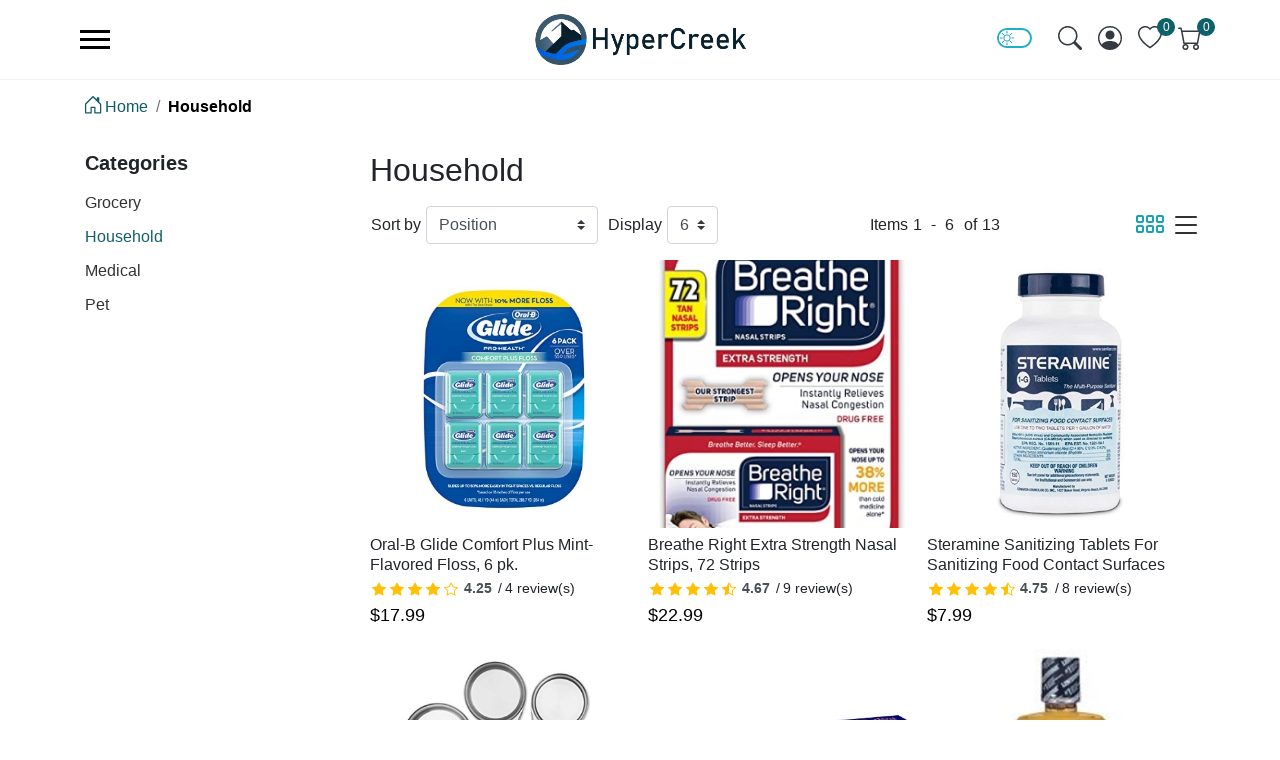

--- FILE ---
content_type: text/html; charset=utf-8
request_url: https://www.hypercreek.com/household
body_size: 27463
content:
<!DOCTYPE html>
<html lang="en">
<head>
    <title>HyperCreek. Household</title>
    <meta charset="utf-8">
    <meta name="description" content="Official Webstore of HyperCreek.  New Items added Monthly!">
    <meta name="keywords" content="">
    <meta name="generator" content="grandnode">
    <meta name="viewport" content="width=device-width, initial-scale=1.0, shrink-to-fit=no">
    
    

    
    
    
    
    
    
    
    
            
    
    
    
    
    

    
    <link rel="canonical" href="https://www.hypercreek.com/household" />

    <link rel="shortcut icon" href="/favicon.ico">
<link rel="manifest" href="/manifest.json">
    <link href="/bundles/libs.css" rel="stylesheet" />
<link href="/assets/custom/style.css" rel="stylesheet" type="text/css" />
<link href="/bundles/style.min.css" rel="stylesheet" type="text/css" />
    <script src="/bundles/app.runtime.bundle.js"></script>
<script src="/bundles/chunk-vendors.runtime.bundle.js"></script>
    
    

</head>
<body>






<div id="app" :dark-theme="darkMode" v-cloak>
    <div class="page-loader-container">
        <div class="page-loader"></div>
    </div>
    
    <div class="header-nav">
    <nav class="navbar navbar-light navbar-expand">
        <b-container id="header-container">
            <div class="menu-container">
                <template>
                    <button aria-label="menu-toggler" class="btn menu-toggler" v-b-toggle.sidebar-menu>
                        <span></span><span></span><span></span>
                    </button>
                    <b-sidebar id="sidebar-menu"
                               backdrop
                               shadow
                               >
                        <ul class="Menu -vertical">
                            
    
    <li class="category">

            <a href="/grocery">
                <span>Grocery</span>
            </a>

    </li>

    
    <li class="category">

            <a href="/pet">
                <span>Pet</span>
            </a>

    </li>

    
    <li class="category">

            <a href="/medical">
                <span>Medical</span>
            </a>

    </li>

    
    <li class="category">

            <a href="/household">
                <span>Household</span>
            </a>

    </li>




        <li>
            <a href="/search">
                <span class="title">Search</span>
            </a>
        </li>
        <li>
            <a href="/account/info">
                <span class="title">My account</span>
            </a>
        </li>
        <li>
            <a href="/contactus">
                <span class="title">Contact us</span>
            </a>
        </li>

                        </ul>
                    </b-sidebar>
                </template>
            </div>
            <a class="navbar-brand store-logo mx-lg-0 mx-auto" target="_self" href="/">
    <img width="236" height="53" src="/assets/images/thumbs/65efde797e6d1656843b50ba.png" alt="HyperCreek" />
    <span class="sr-only">Logo</span>
</a>
            <ul class="navbar-nav top-header-items order-3">
                <template>
                    <li class="nav-item">
                        <span class="nav-link">
                            <template>
                                <b-form-checkbox size="lg" v-model="darkMode" name="contrast-button" class="contrast-switch" switch>
                                    <b-icon icon="sun" class="light" variant="info"></b-icon>
                                    <b-icon icon="moon" class="dark" variant="dark"></b-icon>
                                </b-form-checkbox>
                            </template>
                        </span>
                    </li>
                </template>
                <li class="nav-item">
                    <a href="#" target="_self" class="nav-link">
                        <b-icon icon="search" :variant="[darkMode ? 'white' : 'dark']" v-b-modal.search-box></b-icon>
                    </a>
                </li>
                <b-modal id="search-box" ref="search-box" :dark-theme="darkMode" @shown="vm.$refs.searchBoxInput.focus()"
                         hide-footer hide-header size="xl">
                    <template id="searchBoxContainer">
    <a class="modal-close" @click="$bvModal.hide('search-box')">
        <b-icon icon="x"></b-icon>
    </a>
    <validation-observer v-slot="{ handleSubmit }">
        <form method="get" id="small-search-box-form" ref="searchForm" v-on:submit.prevent="handleSubmit(searchbox.formSubmit)" class="searchBox w-100" action="/search">
            <validation-provider tag="div" rules="required|min:3" name="q" v-slot="{ errors, classes }">
                <input type="hidden" value="true" data-val="true" data-val-required="The Box field is required." id="Box" name="Box" />
                <label for="small-searchterms" class="sr-only">Search store</label>
                <div class="input-group flex-row">
                    <input minlength="3" maxlength="20"
                           data-val-required="Search term minimum length is 3 characters"
                           data-val-min="Search term minimum length is 3 characters"
                            @input="searchbox.autocompleteVue()"                            v-model="searchbox.text" type="search" name="q" ref="searchBoxInput" class="form-control search-box-text" id="small-searchterms" :placeholder="searchbox.placeholder">
                    <span class="field-validation-error">{{ errors[0] }}</span>
                    

                    <div class="input-group-append">
                        <button type="submit" class="btn btn-link search-box-button float-sm-right d-inline-flex align-items-center">
                            <span class="sr-only">Search store</span>
                            <b-icon icon="search"></b-icon>
                        </button>
                    </div>
                    <small v-if="searchbox.recording" class="annotation form-text text-muted w-100">Say what do you want to find in our store, i.e Mi Notebook</small>
                </div>
            </validation-provider>
            <template v-if="searchbox.searchitems !== null">
                <div id="adv_search" class="advanced-search-results" onclick="StopPropagation(event)">
                    <div class="col-12">
                        <div class="form-row">
                            <div class="col-md-6 col-12">
                                <h5 class="title">Category</h5>
                                <div v-if="searchbox.searchcategories.length">
                                    <ul class="list px-0">
                                        <li v-for="item in searchbox.searchcategories">
                                            <h6 class="mb-0">
                                                <a :href="item.Url">{{item.Label}}</a>
                                            </h6>
                                            <p v-if="item.Desc">{{item.Desc}}</p>
                                        </li>
                                    </ul>
                                </div>
                                <ul v-else class="px-0 mb-1">
                                    <li class="alert alert-info">No categories were found that matched your criteria.</li>
                                </ul>
                                <h5 class="title">Brand</h5>
                                <div v-if="searchbox.searchbrands.length">
                                    <ul class="list px-0">
                                        <li v-for="item in searchbox.searchbrands">
                                            <h6 class="mb-0">
                                                <a :href="item.Url">{{item.Label}}</a>
                                            </h6>
                                            <p v-if="item.Desc">{{item.Desc}}</p>
                                        </li>
                                    </ul>
                                </div>
                                <ul v-else class="px-0 mb-1">
                                    <li class="alert alert-info">No brands were found that matched your criteria.</li>
                                </ul>
                            </div>
                            <div class="col-md-6 col-12 products">
                                <h5 class="title">Products</h5>
                                <div v-if="searchbox.searchproducts.length">
                                    <ul class="list px-0">
                                        <li class="media" v-for="item in searchbox.searchproducts">
                                            <div class="media-aside" v-if="item.PictureUrl">
                                                <img class="img-fluid" alt="placeholder" :src="item.PictureUrl"/>
                                            </div>
                                            <div class="media-body">
                                                <h6 class="mb-0">
                                                    <a :href="item.Url">{{item.Label}}</a>
                                                </h6>
                                                <b-form-rating class="p-0" variant="warning" no-border size="sm" show-value precision="2" readonly inline :value="item.Rating"></b-form-rating>
                                                <div v-if="item.Price" class="price">{{item.Price}}</div>
                                                <p v-html="item.Desc" class="mt-1 mb-0"></p>
                                            </div>
                                        </li>
                                    </ul>
                                </div>
                                <ul v-else class="px-0 mb-1">
                                    <li class="alert alert-info">No products were found that matched your criteria.</li>
                                </ul>
                            </div>
                        </div>
                    </div>
                </div>
            </template>
            
        </form>
    </validation-observer>
</template>

                </b-modal>
                <template>
                    <li class="nav-item">
                        <span class="nav-link">
                            <b-icon icon="person-circle" :variant="[darkMode ? 'white' : 'dark']" v-b-toggle.sidebar-right></b-icon>
                        </span>
                        <template>
                            <b-sidebar id="sidebar-right" body-class="user-panel" title="My account"
                                       right                                       backdrop>
                                <div class="d-inline-flex flex-wrap mb-2">
                                    
                                    
        <b-dropdown class="mr-2" text="USD">
                <b-dropdown-item class="active" href="/changecurrency/USD?returnUrl=%2Fhousehold">USD</b-dropdown-item>
                <b-dropdown-item class="" href="/changecurrency/EUR?returnUrl=%2Fhousehold">EUR</b-dropdown-item>
        </b-dropdown>

                                    
                                    
                                </div>
                                

<div>
        <span class="d-flex h5 justify-content-center mb-3 w-100">Returning Customer / New Customer</span>
        <div class="d-inline-flex flex-sm-nowrap flex-wrap w-100">
            <a class="btn btn-secondary w-100 mx-1 mb-2" href="/login">
                <b-icon icon="shield-lock"></b-icon>
                <span class="text text-uppercase ml-sm-3 ml-2">Log in</span>
            </a>
            <a class="btn btn-secondary w-100 mx-1 mb-2" href="/register">
                <b-icon icon="person"></b-icon>
                <span class="text text-uppercase ml-sm-3 ml-2">Register</span>
            </a>
        </div>
        <div class="text-center generalMarginSupporter">
            By creating an account on our website you will be able to shop faster, be up to date on an orders status, and keep track of the orders you have previously made.
        </div>
</div>

                            </b-sidebar>
                        </template>
                    </li>
                </template>
                            <li class="nav-item">
    <ul class="sidebar-cart wishlist px-0">
        <li class="nav-item">
            <a href="#" target="_self" class="nav-link">
                <b-icon icon="heart" :variant="[darkMode ? 'white' : 'dark']" @click="updateWishlist('/sidebarwishlist')" v-b-toggle.sidebar-wishlist></b-icon>
                <span class="qty-indicator wishlist-qty" ref="wishlistQty">
                    0
                </span>
            </a>
        </li>
        <template>
            <li>
                <b-sidebar id="sidebar-wishlist" backdrop
                           right>
                    <template v-slot:title v-if="wishindicator > 0">
                        There are <a href="/wishlist">{{wishindicator}} item(s)</a> in your wishlist.
                    </template>
                    <template v-slot:title v-else>
                        You have no items in your wishlist.
                    </template>
                    <div class="d-flex justify-content-center align-items-center h-100" v-if="loader">
                        <div class="spinner-border text-info" role="status">
                        </div>
                    </div>
                    <div v-for="item in wishlistitems" class="item d-inline-flex no-wrap">
                        <a :href="item.ProductUrl" :title="item.Picture.Title" v-if="item.Picture.ImageUrl">
                            <b-img :alt="item.Picture.AlternateText" :src="item.Picture.ImageUrl" :title="item.Picture.Title" fluid></b-img>
                        </a>
                        <div class="col">
                            <a :href="item.ProductUrl">{{item.ProductName}}</a>
                            <div class="attributes p-2" v-if="item.AttributeInfo">
                                <div v-html="item.AttributeInfo"></div>
                            </div>
                            <div class="price">
                                <span>Unit price:</span> <strong>{{item.UnitPrice}}</strong>
                            </div>
                            <div class="quantity">
                                <span>Quantity:</span> <strong>{{item.Quantity}}</strong>
                            </div>
                        </div>
                    </div>
                    <template v-slot:footer v-if="wishindicator > 0">
                        <template v-if="flywish !== undefined">
                            <div class="col-12 p-3 bg-dark">
                                <div class="form-row">
                                    <div class="col-lg col-12">
                                        <a class="btn btn-light d-flex align-items-center justify-content-center w-100 h-100 py-3 text-uppercase" href="/wishlist">
                                            <b-icon icon="heart" class="pr-2"></b-icon>
                                            Wishlist
                                        </a>
                                    </div>
                                </div>
                            </div>
                        </template>
                    </template>
                    <template v-else>
                        <div class="d-flex flex-column justify-content-center align-items-center">
                            <b-icon icon="cart-x" font-scale="7.5" variant="secondary"></b-icon>
                            <div class="text-center text-muted mt-3">Your wishlist is empty. Use the &quot;Add to wishlist&quot; button to add a product to your wishlist.</div>
                        </div>
                    </template>
                </b-sidebar>
            </li>
        </template>
    </ul>
</li>
        <li class="nav-item">
    <ul class="sidebar-cart px-0">
        <li class="nav-item">
            <a href="#" target="_self" class="nav-link">
                <b-icon icon="cart" :variant="[darkMode ? 'white' : 'dark']" @click="if(flycartfirstload){updateSidebarShoppingCart('/sidebarcart')}" v-b-toggle.sidebar-cart></b-icon>
                <span class="qty-indicator cart-qty">
                    <template v-if="flycartindicator == null">
                        0
                    </template>
                    <template v-else>
                        {{flycartindicator}}
                    </template>
                </span>
            </a>
        </li>
        <template>
            <li>
                <b-sidebar id="sidebar-cart" backdrop
                           right>
                    <template v-slot:title v-if="flycartindicator > 0">
                        There are <a href="/cart">{{flycartindicator}} item(s)</a> in your cart.
                    </template>
                    <template v-slot:title v-else>
                        You have no items in your shopping cart.
                    </template>
                    <div class="d-flex justify-content-center align-items-center h-100" v-if="flycartitems == undefined">
                        <div class="spinner-border text-info" role="status">
                        </div>
                    </div>
                    <div v-for="item in flycartitems" class="item d-inline-flex no-wrap">
                        <a :href="item.ProductUrl" :title="item.Picture.Title" v-if="item.Picture.ImageUrl">
                            <b-img :alt="item.Picture.AlternateText" :src="item.Picture.ImageUrl" :title="item.Picture.Title" fluid></b-img>
                        </a>
                        <div class="col">
                            <a :href="item.ProductUrl">{{item.ProductName}}</a>
                            <div class="attributes p-2" v-if="item.AttributeInfo">
                                <div v-html="item.AttributeInfo"></div>
                            </div>
                            <div class="price">
                                <span>Unit price:</span> <strong>{{item.UnitPrice}}</strong>
                            </div>
                            <div class="quantity">
                                <span>Quantity:</span> <strong>{{item.Quantity}}</strong>
                            </div>
                        </div>
                        <div>
                            <a class="deleteitem" @click="deletecartitem('/deletecartitem/'+ item.Id)">
                                <b-icon icon="trash" class="deleteitem" variant="danger"></b-icon>
                            </a>
                        </div>
                    </div>
                    <template v-slot:footer v-if="flycartindicator > 0">
                        <div class="p-3 bg-dark col-12">
                            <div class="row">
                                <div class="col-lg-6 col-5 text-center text-white d-flex flex-column">
                                    <span class="h5 mb-0">Sub-Total:</span>
                                    <span class="h4 mb-0">{{flycart.SubTotal}}</span>
                                </div>
                                <div class="col-lg-6 col-7 text-center d-flex justify-content-center align-items-center">
                                    <a v-if="flycart.DisplayShoppingCartButton" class="btn btn-light cart-button w-100 h-100 d-flex align-items-center justify-content-center text-uppercase" @click="location='/cart'">Go to cart</a>
                                    <div v-if="flycart.DisplayCheckoutButton" class="w-100 h-100">
                                        <div v-if="flycart.CurrentCustomerIsGuest && flycart.CurrentCustomerIsGuest">
                                            <a class="btn btn-light checkout-button w-100 h-100 d-flex align-items-center justify-content-center text-uppercase" onclick="location='/login/checkoutasguest?returnUrl=%2Fcart'">Checkout</a>
                                        </div>
                                        <div v-else>
                                            <a class="btn btn-light checkout-button w-100 h-100 d-flex align-items-center justify-content-center text-uppercase" onclick="location='/checkout'">Checkout</a>
                                        </div>
                                    </div>
                                </div>
                            </div>
                        </div>
                    </template>
                    <template v-else-if="flycartindicator !== undefined">
                        <div class="d-flex flex-column justify-content-center align-items-center">
                            <b-icon icon="cart-x" font-scale="7.5" variant="secondary"></b-icon>
                            <div class="text-center text-muted mt-3">Your shopping cart is empty. Use the &quot;Add to cart&quot; button to add a product to your cart.</div>
                        </div>
                    </template>
                </b-sidebar>
            </li>
        </template>
    </ul>
</li>

            </ul>
        </b-container>
    </nav>
</div>
    <b-container class="main-container">
        

        
        <ol class="breadcrumb" itemscope itemtype="http://schema.org/BreadcrumbList">
            <li class="breadcrumb-item" itemprop="itemListElement" itemscope="itemscope" itemtype="http://schema.org/ListItem">
                <a href="/" title="Home">
                    <b-icon icon="house-door" scale="1.25" shift-v="1.25" aria-hidden="true"></b-icon>
                    <span itemprop="name">Home</span>
                    <span itemprop="item" itemscope itemtype="http://schema.org/Thing"
                          id="/">
                    </span>
                    <meta itemprop="position" content="0"/>
                </a>
            </li>
                    <li class="breadcrumb-item active" itemprop="itemListElement" itemscope="itemscope" itemtype="http://schema.org/ListItem">
                        <a>
                            <strong class="current-item" itemprop="name">Household</strong>
                            <span itemprop="item" itemscope itemtype="http://schema.org/Thing"
                                  id="/household">
                            </span>
                            <meta itemprop="position" content="1"/>
                        </a>
                    </li>
        </ol>

            


<div id="TwoColumns" class="row custom-container mt-3">
    <div class="d-lg-none d-block">
        <div class="col-12">
            <button id="sidebar-mobile-button" class="btn btn-outline-info" v-b-toggle.sidebar-mobile>
                <b-icon icon="layout-sidebar-inset"></b-icon> Filters
            </button>
        </div>
        <b-sidebar id="sidebar-mobile"
                   backdrop
                   left
                   shadow>
        </b-sidebar>
    </div>
    <div class="col-lg-3 col-md-12 generalLeftSide order-1">

    <div id="block-category-navigation" class="block block-category-navigation d-lg-block d-none">
        <h2 class="h5">
            <strong>Categories</strong>
        </h2>
        <div class="viewBox listbox">
            <ul class="list">
                    

<li class="inactive">
    <a href="/grocery">
        Grocery
    </a>
</li>
                    

<li class="active last">
    <a href="/household">
        Household
    </a>
</li>
                    

<li class="inactive">
    <a href="/medical">
        Medical
    </a>
</li>
                    

<li class="inactive">
    <a href="/pet">
        Pet
    </a>
</li>
            </ul>
        </div>
    </div>
    </div>
    <div class="col-lg-9 col-md-12 generalSideRight order-2">
        
        


<div class="page category-page">
    <h1 class="generalTitle h2">Household</h1>
    
    
    
    
    <div id="catalog-products">
        
        <template v-if="catalog.Model !== undefined">
            <template v-if="catalog.Model.Products.length > 0">
    <div class="generalMarginSupporter categoryGrid catalog-selectors mb-3">
        <div class="d-flex flex-row row px-3">
            <template v-if="catalog.Model.PagingFilteringContext.AllowProductSorting">
                <div class="sort-container">
                    <label class="col-form-label">Sort by</label>
                    <select class="custom-select form-control" id="AvailableSortOption" name="AvailableSortOption" v-on:change="catalog.loadProducts($event.target.value)" aria-label="Sort by">
                        <template v-for="item in catalog.Model.PagingFilteringContext.AvailableSortOptions">
                            <option :selected="item.Selected" :value="item.Value" :disabled="false">
                                {{item.Text}}
                            </option>
                        </template>
                    </select>
                </div>
            </template>
            <div class="item-statistics d-sm-flex d-none align-items-center mx-auto order-2" id="items_statistics">
                <div class="items-page-size d-none">{{catalog.Model.PagingFilteringContext.TotalItems}}</div>
                <div class="items-per-page d-lg-inline-flex">
                    <span>Items</span>
                    <span class="number">
                        <template v-if="catalog.Model.PagingFilteringContext.TotalPages == catalog.Model.PagingFilteringContext.PageNumber">
                            <span v-html="(catalog.Model.PagingFilteringContext.PageSize * catalog.Model.PagingFilteringContext.PageNumber) - catalog.Model.PagingFilteringContext.PageSize + 1"></span>
                            <span> - </span>
                            <span v-html="catalog.Model.PagingFilteringContext.TotalItems"></span>
                        </template>
                        <template v-else>
                            <span v-html="(catalog.Model.PagingFilteringContext.PageSize * catalog.Model.PagingFilteringContext.PageNumber) - catalog.Model.PagingFilteringContext.PageSize + 1"></span>
                            <span> - </span>
                            <span v-html="catalog.Model.PagingFilteringContext.PageSize * catalog.Model.PagingFilteringContext.PageNumber"></span>
                        </template>
                    </span>
                </div>
                <div class="items-separator">of</div>
                <div class="items-total">{{catalog.Model.PagingFilteringContext.TotalItems}}</div>
            </div>
            <template v-if="catalog.Model.PagingFilteringContext.AllowCustomersToSelectPageSize">
                <div class="sort-container">
                    <label class="col-form-label">Display</label>
                    <select class="custom-select form-control" id="PageSizeOption" name="PageSizeOption" v-on:change="catalog.loadProducts($event.target.value)" aria-label="Display">
                        <template v-for="item in catalog.Model.PagingFilteringContext.PageSizeOptions">
                            <option :selected="item.Selected" :value="item.Value" :disabled="false">
                                {{item.Text}}
                            </option>
                        </template>
                    </select>
                </div>
            </template>
            <template v-if="catalog.Model.PagingFilteringContext.AllowProductViewModeChanging">
                <template v-if="catalog.Model.PagingFilteringContext.AvailableViewModes.length > 1">
                    <div class="sort-container order-3 d-inline-flex ml-sm-0 ml-auto change-view">
                        <template v-for="viewmode in catalog.Model.PagingFilteringContext.AvailableViewModes">
                            <a class="viewmode-icon d-flex align-items-center" v-bind:class="{ selected: viewmode.Selected, 'text-info': viewmode.Selected }" @click="catalog.loadProducts(viewmode.Value)" :title="viewmode.Text">
                                <template v-if="viewmode.Value.includes('viewmode=grid')">
                                    <b-icon scale="2" icon="grid3x2-gap" class="grid-icon"></b-icon>
                                    <span class="sr-only">viewmode grid</span>
                                </template>
                                <template v-else>
                                    <b-icon scale="2" icon="list" class="list-icon"></b-icon>
                                    <span class="sr-only">viewmode list</span>
                                </template>
                            </a>
                        </template>
                    </div>
                </template>
            </template>
        </div>
    </div>
</template>
            <template v-if="catalog.Model.Products.length > 0">
                <template v-if="catalog.Model.PagingFilteringContext.ViewMode == 'grid'">
                    <div class="col-12 product-grid px-0">
                        <div class="form-row">
                            <template v-for="Model in catalog.Model.Products">
                                <div class="col-lg-4 col-sm-6 col-6 product-container mb-2">
                                    <article v-bind:class="{ mobile: isMobile()}" class="card product-box mb-2">
<div class="picture-container">
    <a class="img-container" :href="Model.Url" :title="Model.DefaultPictureModel.Title">
        <b-card-img-lazy :alt="Model.DefaultPictureModel.AlternateText" class="main-product-img" :src="Model.DefaultPictureModel.ImageUrl" :title="Model.DefaultPictureModel.Title"></b-card-img-lazy>
        <template v-if="Model.SecondPictureModel.ImageUrl !== null">
            <b-card-img-lazy class="hover-img" :alt="Model.SecondPictureModel.AlternateText" :src="Model.SecondPictureModel.ImageUrl"></b-card-img-lazy>
        </template>
    </a>
    <a title="Quick View" class="btn btn-secondary quick-view-button" data-target="ModalQuickView" :onclick="'AxiosCart.quickview_product(`/quickview/product/' + Model.Id + '`);return false;'">
        <b-icon icon="search"></b-icon>
        <span>Quick View</span>
    </a>
    <template v-if="Model.Flag !== null">
        <div class="product-label">
            <div class="badge badge-info">{{Model.Flag}}</div>
        </div>
    </template>
</div>
<div class="card-body">
    <div class="card-title h3 mb-0">
        <a :href="Model.Url">
            {{Model.Name}}
        </a>
    </div>
    <template v-if="Model.ShowSku && Model.Sku !== null">
        <span class="sku">{{Model.Sku}}</span>
    </template>
    <div class="prices-rating">
        <template v-if="Model.ReviewOverviewModel.AllowCustomerReviews">
            <div class="rating">
                <template v-if="Model.ReviewOverviewModel.TotalReviews > 0">
                    <b-form-rating :id="'rating-inline-grid-' + Model.Id" class="p-0" variant="warning" aria-label="Rating" no-border size="sm" show-value precision="2" readonly inline :value="Model.ReviewOverviewModel.RatingSum / Model.ReviewOverviewModel.TotalReviews"></b-form-rating>
                </template>
                <template v-else>
                    <b-form-rating :id="'rating-inline-grid-' + Model.Id" class="p-0" variant="warning" no-border size="sm" show-value precision="2" readonly inline :value="0"></b-form-rating>
                </template>
                <b-link :href="Model.Url">{{Model.ReviewOverviewModel.TotalReviews}} review(s)</b-link>
            </div>
        </template>
        <template v-if="Model.ProductType == 40">
            <template v-if="Model.EndTime !== null">
                <div class="countdown-box alert alert-info w-100 mb-1">
                    <template v-if="new Date(Model.EndTime).getTime() > new Date().getTime()">
                        <countdown :end-time="new Date(Model.EndTime).getTime()">
                            <template v-slot:process="{ timeObj }">
                                <span class="col-form-label">Time left</span>
                                <span>{{ `${timeObj.d}` }}</span>
                                <span>{{ `${timeObj.h}` }}</span>
                                <span>{{ `${timeObj.m}` }}</span>
                                <span>{{ `${timeObj.s}` }}</span>
                            </template>
                            <template v-slot:finish>
                                <span>Auction ends</span>
                            </template>
                        </countdown>
                    </template>
                    <template v-else>
                        <div class="d-inline-flex flex-wrap justify-content-center">
                            <label class="ended-label mb-0">Auction ends:</label>
                            <div class="count-date" v-html="new Date(Model.EndTimeLocalTime).toLocaleString()"></div>
                        </div>
                    </template>
                </div>
            </template>
        </template>
        <div class="prices" v-bind:class="{ 'reservation-price': Model.ProductType == 15 }">
            <template v-if="Model.ProductType != 25">
                <div class="actual-price price">
                    {{Model.ProductPrice.Price}}
                    <template v-if="Model.ProductPrice.CallForPrice">
                        Call for pricing
                    </template>
                </div>
            </template>
            <template v-else>
                <div class="actual-price price">
                    <template v-if="Model.ProductPrice.HighestBidValue > 0 ">
                        {{Model.ProductPrice.HighestBid}}
                    </template>
                    <template v-else>
                        {{Model.ProductPrice.StartPrice}}
                    </template>
                </div>
            </template>
            <template v-if="Model.ProductPrice.OldPrice !== null">
                <div class="old-price price">
                    {{Model.ProductPrice.OldPrice}}
                </div>
            </template>
        </div>
    </div>
</div>
<div class="card-footer">
    <template v-if="Model.SpecificationAttributeModels.length > 0">
        <div class="spec-container">
            <table>
                <tbody>
                <tr class="attr" v-for="item in Model.SpecificationAttributeModels" v-bind:id="item.SpecificationAttributeId">
                    <td>
                        <div class="spec-name">
                            {{item.SpecificationAttributeName}}
                        </div>
                    </td>
                    <td>
                        <div class="spec-value">
                            <span v-html="item.ValueRaw"></span>
                        </div>
                    </td>
                </tr>
                </tbody>
            </table>
        </div>
    </template>
    <template v-if="Model.ProductAttributeModels.length > 0">
        <div class="attr-container">
            <table>
                <tbody>
                <tr v-for="item in Model.ProductAttributeModels" v-bind:id="item.ProductAttributeId">
                    <td>
                        <div class="attr-name">
                            {{item.Name}}
                        </div>
                    </td>
                    <td>
                        <div class="attr-value">
                            <template v-for="spec in item.Values">
                                <template v-if="item.AttributeControlType == 1 || item.AttributeControlType == 2 || item.AttributeControlType == 3 || item.AttributeControlType == 50">
                                    <a class="btn btn-sm btn-light name" :href="'/'+ Model.SeName + '?' + item.Name + '=' + spec.Name">
                                        {{spec.Name}}
                                    </a>
                                </template>
                                <template v-if="item.AttributeControlType == 40">
                                    <template v-if="spec.PictureModel.FullSizeImageUrl !== null">
                                        <a class="btn btn-sm btn-light name color-container" :title="spec.Name" @click="productImage($event)" :data-href="spec.PictureModel.FullSizeImageUrl">
                                            <span class="color" :style="'background-color:' + spec.ColorSquaresRgb">&nbsp;</span>
                                        </a>
                                    </template>
                                    <template v-else>
                                        <a class="btn btn-sm btn-light name color-container" :title="spec.Name" :href="'/'+ Model.SeName + '?' + item.Name + '=' + spec.Name">
                                            <span class="color" :style="'background-color:' + spec.ColorSquaresRgb">&nbsp;</span>
                                        </a>
                                    </template>
                                </template>
                                <template v-if="item.AttributeControlType == 45">
                                    <template v-if="spec.PictureModel.FullSizeImageUrl !== null">
                                        <a class="btn btn-sm btn-light p-1 name image-container" v-on:click="productImage" :data-href="spec.PictureModel.FullSizeImageUrl">
                                            <img :src="spec.ImageSquaresPictureModel?.ImageUrl" :alt="spec.Name"/>
                                        </a>
                                    </template>
                                    <template v-else>
                                        <a class="btn btn-sm btn-light p-1 name image-container" :href="'/'+ Model.SeName + '?' + item.Name + '=' + spec.Name">
                                            <img :src="spec.ImageSquaresPictureModel?.ImageUrl" alt="spec.Name"/>
                                        </a>
                                    </template>
                                </template>
                            </template>
                        </div>
                    </td>
                </tr>
                </tbody>
            </table>
        </div>
    </template>
    <div class="desc" v-html="Model.ShortDescription"></div>
    <template v-if="Model.ShowQty">
        <input class="form-control input-group-addon catalog-quantity" type="number" min="1" :id="'addtocart_' + Model.Id + '_EnteredQuantity'" :name="'addtocart_' + Model.Id + '_EnteredQuantity'" value="1">
    </template>
    <div class="btn-group">
        <template v-if="!Model.ProductPrice.DisableWishlistButton && Model.ProductType == 0">
            <template v-if="!Model.ShowQty">
                <button v-b-tooltip.hover.bottom title="Add to wishlist" class="btn btn-secondary" :onclick="'AxiosCart.addproducttocart_catalog(`/addproducttocart/catalog/' + Model.Id +'/2?quantity=1`, `' + Model.ShowQty +'`,`' + Model.Id + '`);return false;'">
                    <span class="sr-only">AddToWishlist</span>
                    <b-icon icon="heart"></b-icon>
                </button>
            </template>
            <template v-else>
                <button v-b-tooltip.hover.bottom title="Add to wishlist" class="btn btn-secondary" :onclick="'AxiosCart.addproducttocart_catalog(`/addproducttocart/catalog/' + Model.Id +'/2`, `' + Model.ShowQty +'`,`' + Model.Id + '`);return false;'">
                    <b-icon icon="heart"></b-icon>
                    <span class="sr-only">AddToWishlist</span>
                </button>
            </template>
        </template>
        <template v-if="!Model.ProductPrice.DisableBuyButton">
            <template v-if="!Model.ShowQty">
                <button class="btn btn-info justify-content-center w-100" :onclick="'AxiosCart.addproducttocart_catalog(`/addproducttocart/catalog/' + Model.Id +'/1?quantity=1`, `' + Model.ShowQty +'`,`' + Model.Id + '`);return false;'">
                    <b-icon icon="cart2" class="mx-auto d-sm-none d-block"></b-icon>
                    <span class="add-cart-text d-sm-block d-none">
                        <template v-if="Model.ProductType == 20">
                            Reservation
                        </template>
                        <template v-else>
                            <template v-if="Model.ProductPrice.AvailableForPreOrder">
                                Pre-order
                            </template>
                            <template v-else>
                                Add to cart
                            </template>
                        </template>
                    </span>
                    <span class="sr-only">AddToCart</span>
                </button>
            </template>
            <template v-else>
                <button class="btn btn-info justify-content-center w-100" :onclick="'AxiosCart.addproducttocart_catalog(`/addproducttocart/catalog/' + Model.Id +'/1`, `' + Model.ShowQty +'`,`' + Model.Id + '`);return false;'">
                    <b-icon icon="cart2" class="mx-auto d-sm-none d-block"></b-icon>
                    <span class="add-cart-text d-sm-block d-none">
                        <template v-if="Model.ProductType == 20">
                            Reservation
                        </template>
                        <template v-else>
                            <template v-if="Model.ProductPrice.AvailableForPreOrder">
                                Pre-order
                            </template>
                            <template v-else>
                                Add to cart
                            </template>
                        </template>
                    </span>
                    <span class="sr-only">AddToCart</span>
                </button>
            </template>
        </template>
        <template v-else>
            <template v-if="Model.ProductType == 40">
                <button class="btn btn-info justify-content-center w-100" :onclick="'AxiosCart.addproducttocart_catalog(`/addproducttocart/catalog/' + Model.Id +'/1?quantity=1`, `' + Model.ShowQty +'`,`' + Model.Id + '`);return false;'">
                    <b-icon icon="hammer" class="mx-auto d-sm-none d-block"></b-icon>
                    <span class="add-cart-text d-sm-block d-none">Bids</span>
                    <span class="sr-only">AddToCart</span>
                </button>
            </template>
        </template>
        <template v-if="!Model.ProductPrice.DisableAddToCompareListButton && Model.ProductType == 0">
            <button v-b-tooltip.hover.bottom title="Add to compare list" class="btn btn-secondary" :onclick="'AxiosCart.addproducttocomparelist(`'+ Model.Id +'`, `The product has been added to your product comparison`, `/compareproducts`)'">
                <span class="sr-only">AddToCompareList</span>
                <b-icon icon="shuffle"></b-icon>
            </button>
        </template>
    </div>
</div>
</article>
                                </div>
                            </template>
                        </div>
                    </div>
                </template>
                <template v-else>
                    <div class="product-list">
                        <div class="col-12">
                            <div class="row">
                                <template v-for="Model in catalog.Model.Products">
                                    <div class="w-100 mb-3 border-bottom">
<article v-bind:class="{ mobile: isMobile()}" class="card product-box list mb-3 test">
<div class="picture-container">
    <a class="img-container" :href="Model.Url" :title="Model.DefaultPictureModel.Title">
        <b-card-img-lazy :alt="Model.DefaultPictureModel.AlternateText" class="main-product-img" :src="Model.DefaultPictureModel.ImageUrl" :title="Model.DefaultPictureModel.Title"></b-card-img-lazy>
        <template v-if="Model.SecondPictureModel.ImageUrl !== null">
            <b-card-img-lazy class="hover-img" :alt="Model.SecondPictureModel.AlternateText" :src="Model.SecondPictureModel.ImageUrl"></b-card-img-lazy>
        </template>
    </a>
    <a title="Quick View" class="btn btn-secondary quick-view-button" data-target="ModalQuickView" :onclick="'AxiosCart.quickview_product(`/quickview/product/' + Model.Id + '`);return false;'">
        <b-icon icon="search"></b-icon>
        <span>Quick View</span>
    </a>
    <template v-if="Model.Flag !== null">
        <div class="product-label">
            <div class="badge badge-info">{{Model.Flag}}</div>
        </div>
    </template>
</div>
<div class="card-body">
<div class="card-title h3 mb-0">
    <a :href="Model.Url">
        {{Model.Name}}
    </a>
</div>
<template v-if="Model.ShowSku && Model.Sku !== null">
    <span class="sku">{{Model.Sku}}</span>
</template>
<div class="prices-rating">
    <template v-if="Model.ReviewOverviewModel.AllowCustomerReviews">
        <div class="rating">
            <template v-if="Model.ReviewOverviewModel.TotalReviews > 0">
                <b-form-rating :id="'rating-inline-grid-' + Model.Id" class="p-0" variant="warning" aria-label="Rating" no-border size="sm" show-value precision="2" readonly inline :value="Model.ReviewOverviewModel.RatingSum / Model.ReviewOverviewModel.TotalReviews"></b-form-rating>
            </template>
            <template v-else>
                <b-form-rating :id="'rating-inline-grid-' + Model.Id" class="p-0" variant="warning" no-border size="sm" show-value precision="2" readonly inline :value="0"></b-form-rating>
            </template>
            <b-link :href="Model.Url">{{Model.ReviewOverviewModel.TotalReviews}} review(s)</b-link>
        </div>
    </template>
    <template v-if="Model.ProductType == 40">
        <template v-if="Model.EndTime !== null">
            <div class="countdown-box alert alert-info w-100 mb-1">
                <template v-if="new Date(Model.EndTime).getTime() > new Date().getTime()">
                    <countdown :end-time="new Date(Model.EndTime).getTime()">
                        <template v-slot:process="{ timeObj }">
                            <span class="col-form-label">Time left</span>
                            <span>{{ `${timeObj.d}` }}</span>
                            <span>{{ `${timeObj.h}` }}</span>
                            <span>{{ `${timeObj.m}` }}</span>
                            <span>{{ `${timeObj.s}` }}</span>
                        </template>
                        <template v-slot:finish>
                            <span>Auction ends</span>
                        </template>
                    </countdown>
                </template>
                <template v-else>
                    <div class="d-inline-flex flex-wrap justify-content-center">
                        <label class="ended-label mb-0">Auction ends:</label>
                        <div class="count-date" v-html="new Date(Model.EndTimeLocalTime).toLocaleString()"></div>
                    </div>
                </template>
            </div>
        </template>
    </template>
    <div class="prices" v-bind:class="{ 'reservation-price': Model.ProductType == 15 }">
        <template v-if="Model.ProductType != 25">
            <div class="actual-price price">
                {{Model.ProductPrice.Price}}
                <template v-if="Model.ProductPrice.CallForPrice">
                    Call for pricing
                </template>
            </div>
        </template>
        <template v-else>
            <div class="actual-price price">
                <template v-if="Model.ProductPrice.HighestBidValue > 0 ">
                    {{Model.ProductPrice.HighestBid}}
                </template>
                <template v-else>
                    {{Model.ProductPrice.StartPrice}}
                </template>
            </div>
        </template>
        <template v-if="Model.ProductPrice.OldPrice !== null">
            <div class="old-price price">
                {{Model.ProductPrice.OldPrice}}
            </div>
        </template>
    </div>
</div>
<template v-if="Model.SpecificationAttributeModels.length > 0">
    <div class="spec-container">
        <table>
            <tbody>
            <tr class="attr" v-for="item in Model.SpecificationAttributeModels" v-bind:id="item.SpecificationAttributeId">
                <td>
                    <div class="spec-name">
                        {{item.SpecificationAttributeName}}
                    </div>
                </td>
                <td>
                    <div class="spec-value">
                        <span v-html="item.ValueRaw"></span>
                    </div>
                </td>
            </tr>
            </tbody>
        </table>
    </div>
</template>
<template v-if="Model.ProductAttributeModels.length > 0">
    <div class="attr-container">
        <table>
            <tbody>
            <tr v-for="item in Model.ProductAttributeModels" v-bind:id="item.ProductAttributeId">
                <td>
                    <div class="attr-name">
                        {{item.Name}}
                    </div>
                </td>
                <td>
                    <div class="attr-value">
                        <template v-for="spec in item.Values">
                            <template v-if="item.AttributeControlType == 1 || item.AttributeControlType == 2 || item.AttributeControlType == 3 || item.AttributeControlType == 50">
                                <a class="btn btn-sm btn-light name" :href="'/'+ Model.SeName + '?' + item.Name + '=' + spec.Name">
                                    {{spec.Name}}
                                </a>
                            </template>
                            <template v-if="item.AttributeControlType == 40">
                                <template v-if="spec.PictureModel.FullSizeImageUrl !== null">
                                    <a class="btn btn-sm btn-light name color-container" :title="spec.Name" @click="productImage($event)" :data-href="spec.PictureModel.FullSizeImageUrl">
                                        <span class="color" :style="'background-color:' + spec.ColorSquaresRgb">&nbsp;</span>
                                    </a>
                                </template>
                                <template v-else>
                                    <a class="btn btn-sm btn-light name color-container" :title="spec.Name" :href="'/'+ Model.SeName + '?' + item.Name + '=' + spec.Name">
                                        <span class="color" :style="'background-color:' + spec.ColorSquaresRgb">&nbsp;</span>
                                    </a>
                                </template>
                            </template>
                            <template v-if="item.AttributeControlType == 45">
                                <template v-if="spec.PictureModel.FullSizeImageUrl !== null">
                                    <a class="btn btn-sm btn-light p-1 name image-container" v-on:click="productImage" :data-href="spec.PictureModel.FullSizeImageUrl">
                                        <img :src="spec.ImageSquaresPictureModel?.ImageUrl" :alt="spec.Name"/>
                                    </a>
                                </template>
                                <template v-else>
                                    <a class="btn btn-sm btn-light p-1 name image-container" :href="'/'+ Model.SeName + '?' + item.Name + '=' + spec.Name">
                                        <img :src="spec.ImageSquaresPictureModel?.ImageUrl" alt="spec.Name"/>
                                    </a>
                                </template>
                            </template>
                        </template>
                    </div>
                </td>
            </tr>
            </tbody>
        </table>
    </div>
</template>
<div class="desc" v-html="Model.ShortDescription"></div>
<template v-if="Model.ShowQty">
    <input class="form-control input-group-addon catalog-quantity" type="number" min="1" :id="'addtocart_' + Model.Id + '_EnteredQuantity'" :name="'addtocart_' + Model.Id + '_EnteredQuantity'" value="1">
</template>
<b-button-group>
    <template v-if="!Model.ProductPrice.DisableWishlistButton && Model.ProductType == 0">
        <template v-if="!Model.ShowQty">
            <button v-b-tooltip.hover.bottom title="Add to wishlist" class="btn btn-secondary" :onclick="'AxiosCart.addproducttocart_catalog(`/addproducttocart/catalog/' + Model.Id +'/2?quantity=1`, `' + Model.ShowQty +'`,`' + Model.Id + '`);return false;'">
                <span class="sr-only">AddToWishlist</span>
                <b-icon icon="heart"></b-icon>
            </button>
        </template>
        <template v-else>
            <button v-b-tooltip.hover.bottom title="Add to wishlist" class="btn btn-secondary" :onclick="'AxiosCart.addproducttocart_catalog(`/addproducttocart/catalog/' + Model.Id +'/2`, `' + Model.ShowQty +'`,`' + Model.Id + '`);return false;'">
                <b-icon icon="heart"></b-icon>
                <span class="sr-only">AddToWishlist</span>
            </button>
        </template>
    </template>
    <template v-if="!Model.ProductPrice.DisableBuyButton">
        <template v-if="!Model.ShowQty">
            <button class="btn btn-info justify-content-center w-100" :onclick="'AxiosCart.addproducttocart_catalog(`/addproducttocart/catalog/' + Model.Id +'/1?quantity=1`, `' + Model.ShowQty +'`,`' + Model.Id + '`);return false;'">
                <b-icon icon="cart2" class="mx-auto d-sm-none d-block"></b-icon>
                <span class="add-cart-text d-sm-block d-none">
                    <template v-if="Model.ProductType == 20">
                        Reservation
                    </template>
                    <template v-else>
                        <template v-if="Model.ProductPrice.AvailableForPreOrder">
                            Pre-order
                        </template>
                        <template v-else>
                            Add to cart
                        </template>
                    </template>
                </span>
                <span class="sr-only">AddToCart</span>
            </button>
        </template>
        <template v-else>
            <button class="btn btn-info justify-content-center w-100" :onclick="'AxiosCart.addproducttocart_catalog(`/addproducttocart/catalog/' + Model.Id +'/1`, `' + Model.ShowQty +'`,`' + Model.Id + '`);return false;'">
                <b-icon icon="cart2" class="mx-auto d-sm-none d-block"></b-icon>
                <span class="add-cart-text d-sm-block d-none">
                    <template v-if="Model.ProductType == 20">
                        Reservation
                    </template>
                    <template v-else>
                        <template v-if="Model.ProductPrice.AvailableForPreOrder">
                            Pre-order
                        </template>
                        <template v-else>
                            Add to cart
                        </template>
                    </template>
                </span>
                <span class="sr-only">AddToCart</span>
            </button>
        </template>
    </template>
    <template v-else>
        <template v-if="Model.ProductType == 40">
            <button class="btn btn-info justify-content-center w-100" :onclick="'AxiosCart.addproducttocart_catalog(`/addproducttocart/catalog/' + Model.Id +'/1?quantity=1`, `' + Model.ShowQty +'`,`' + Model.Id + '`);return false;'">
                <b-icon icon="hammer" class="mx-auto d-sm-none d-block"></b-icon>
                <span class="add-cart-text d-sm-block d-none">Bids</span>
                <span class="sr-only">AddToCart</span>
            </button>
        </template>
    </template>
    <template v-if="!Model.ProductPrice.DisableAddToCompareListButton && Model.ProductType == 0">
        <button v-b-tooltip.hover.bottom title="Add to compare list" class="btn btn-secondary" :onclick="'AxiosCart.addproducttocomparelist(`'+ Model.Id +'`, `The product has been added to your product comparison`, `/compareproducts`)'">
            <span class="sr-only">AddToCompareList</span>
            <b-icon icon="shuffle"></b-icon>
        </button>
    </template>
</b-button-group>
</div>
</article>
</div>
                                </template>
                            </div>
                        </div>
                    </div>
                </template>
                <template v-if="catalog.Model !== null">
    <template v-if="catalog.Model.PagingFilteringContext.TotalPages > 1">
        <ul class="pagination">
            <template v-if="(catalog.Model.PagingFilteringContext.PageIndex >= 3) && (catalog.Model.PagingFilteringContext.TotalPages > 5)">
                <li class="page-item">
                    <a class="page-link" @click="catalog.goToPage(1)">
                        First Page
                    </a>
                </li>
            </template>
            <template v-if="catalog.Model.PagingFilteringContext.HasPreviousPage">
                <li class="page-item">
                    <a class="page-link" @click="catalog.goToPage(catalog.Model.PagingFilteringContext.PageNumber - 1)">Previous Page</a>
                </li>
            </template>
            <template v-for="item in catalog.pager">
                <li class="page-item" v-bind:class="{ currentpage: (catalog.Model.PagingFilteringContext.PageNumber) == item }">
                    <a class="page-link" @click="catalog.goToPage(item)">
                        {{item}}
                    </a>
                </li>
            </template>
            <template v-if="catalog.Model.PagingFilteringContext.HasNextPage">
                <li class="page-item">
                    <a class="page-link" @click="catalog.goToPage(catalog.Model.PagingFilteringContext.PageNumber + 1)">Next Page</a>
                </li>
            </template>
            <template v-if="((catalog.Model.PagingFilteringContext.PageIndex + 3) < catalog.Model.PagingFilteringContext.TotalPages) && (catalog.Model.PagingFilteringContext.TotalPages > 5)">
                <li class="page-item">
                    <a class="page-link" @click="catalog.goToPage(catalog.Model.PagingFilteringContext.TotalPages)">
                        Last Page
                    </a>
                </li>
            </template>
        </ul>
    </template>
</template>
            </template>
            <template v-else>
                <div class="alert alert-info my-3">
                    No products were found that matched your criteria.
                </div>
            </template>
        </template>
    </div>

    

</div>



        
    </div>
</div>

        
        
    </b-container>
    

    <div class="newsletter mt-3 bg-info col-12">
        <div class="d-flex justify-content-center justify-content-lg-start">
            <div class="newsletter-subscribe container w-100" id="newsletter-subscribe-block">
                <div class="d-flex flex-row row">
                    <div class="col-lg-7 col-12 px-0 d-flex flex-column align-items-lg-start align-items-center">
                        <h2 class="newsletter-title">
                            Newsletter
                        </h2>
                        <div class="newsletter-desc">
                            Sign up to newsletter and stay in touch.
                        </div>
                    </div>
                    <div class="col-lg-5 col-12 px-lg-3 pr-lg-0 px-0 mt-lg-0 newsletter-inputs d-flex flex-column justify-content-center align-items-center">
                        <div class="input-group" role="group">
                            <input id="newsletter-email" class="input-group-text form-control newsletter-email"
                                   placeholder="Enter your email here..." aria-label="Enter your email here..."/>
                            <label for="newsletter-email" class="sr-only">newsletter</label>
                            <div class="input-group-append">
                                <button class="btn btn-secondary newsletter-email-button" id="newsletter-subscribe-button" @click="newsletterBox(false, '/subscribenewsletter')">
                                    <b-icon icon="envelope"></b-icon>
                                </button>
                            </div>
                        </div>

                        <div class="newsletter-validation text-white text-center w-100">
                            <span id="subscribe-loading-progress" style="display: none;" class="please-wait">Wait...</span>

                        </div>
                        <div id="newsletter-result-block" style="display: none;" class="newsletter-result text-center text-white w-100">
                            <div class="alert alert-info">
                            </div>
                        </div>
                    </div>
                </div>
                <input type="hidden" id="newsletterbox" data-href="/subscribenewsletter" data-allowtounsubscribe=False/>
            </div>

        </div>
    </div>


<footer class="mt-3">
    <div class="container">
        <div class="form-row">
            <div id="footer-block-information" class="footer-block information block col-12">
                <div class="step-title card mb-1 p-3 d-lg-none">
                    <span class="h5 text-center mb-0">
                        <strong>Information</strong>
                    </span>
                </div>
                <div class="viewBox">
                    <div class="list-group">
                            <a class="list-group-item list-group-item-action" href="/sitemap">Sitemap</a>
                            <a class="list-group-item list-group-item-action btn btn-link" id="btnPrivacyPreference" @click="getPrivacyPreference('/privacypreference'); return false;">Privacy Settings</a>
                            <a class="list-group-item list-group-item-action" href="/aboutus">About us</a>
                            <a class="list-group-item list-group-item-action" href="/privacyinfo"></a>
                            <a class="list-group-item list-group-item-action" href="/shippinginfo">Shipping &amp; returns</a>
                        <a class="list-group-item list-group-item-action" href="/contactus">Contact us</a>
                        <a class="list-group-item list-group-item-action" href="/search">Search</a>
                    </div>
                </div>
            </div>
            <div id="footer-block-my-account" class="col-12 footer-block my-account block">
                <div class="step-title card mb-1 p-3 d-lg-none">
                    <span class="h5 text-center mb-0">
                        <strong>My account</strong>
                    </span>
                </div>
                <div class="viewBox">
                    <div class="pl-0 list-group list-pad">
                        <a class="list-group-item list-group-item-action" href="/account/info">My account</a>
                        <a class="list-group-item list-group-item-action" href="/order/history">Orders</a>
                        <a class="list-group-item list-group-item-action" href="/account/addresses">Addresses</a>
                            <a class="list-group-item list-group-item-action" href="/cart">Cart</a>
                            <a class="list-group-item list-group-item-action" href="/wishlist">Wishlist</a>
                    </div>
                </div>
                <div class="viewBox">
                    <div class="pl-0 list-group list-pad">
                    </div>
                </div>
            </div>
            <div id="footer-block-about-us" class="col-12 footer-block about-us block">
                <div class="step-title card mb-1 p-3 d-lg-none">
                    <span class="h5 text-center mb-0">
                        <strong>About us</strong>
                    </span>
                </div>
                <div class="viewBox">
                    <div class="list-group bg-light my-3">
                            <div class="list-group-item">
                                <span>Company name:</span>
                                <span>HyperCreek</span>
                            </div>
                            <div class="list-group-item">
                                <span>Email:</span>
                                <span><a href="/cdn-cgi/l/email-protection" class="__cf_email__" data-cfemail="13707c7d67727067537b6a63766170617676783d707c7e">[email&#160;protected]</a></span>
                            </div>
                            <div class="list-group-item">
                                <span>Hour:</span>
                                <span>Monday - Friday / 8:00AM - 6:00PM</span>
                            </div>
                    </div>
                </div>
            </div>
            <ol class="d-flex flex-row list-group justify-content-center w-100 flex-wrap social-icons list-pad pb-0 mb-3">
            </ol>
        </div>
        <div class="footer-lower small py-3 border-top">
            <div class="row">
                <div class="col-md-6 col-12 pb-1 pt-1 flex-column text-lg-left text-center copyright">
                    <span class="footer-disclaimer">Copyright &copy; 2026 HyperCreek. All rights reserved.</span>
                </div>
                <div class="col-md-6 col-12 pb-1 pt-1 text-center text-lg-right">
                    <span>Shopping cart software by </span><a class="pr-1 text-success" href="https://grandnode.com/">GrandNode</a>™
                </div>
            </div>
        </div>
    </div>
    
</footer>
    

    
<div id="bar-notification" class="generalNote"></div>
<div class="modal-place"></div>
<b-modal id="ModalAddToCart" ref="ModalAddToCart" :dark-theme="darkMode" body-class="p-0" size="lg" centered hide-footer hide-header>
    <template v-if="PopupAddToCartVueModal !== null">
        <button class="modal-close btn text-white" @click="$bvModal.hide('ModalAddToCart')">
            <b-icon icon="x"></b-icon>
        </button>
        <div class="card" header-tag="header" footer-tag="footer" header-bg-variant="info" footer-bg-variant="white" footer-class="border-0">
            <div class="card-header bg-info">
                <h5 class="mb-0 text-white">
                    <template v-if="PopupAddToCartVueModal.CartType == 1 || PopupAddToCartVueModal.CartType == 0">
                        Product was successfully added to cart
                    </template>
                    <template v-else-if="PopupAddToCartVueModal.CartType == 2">
                        Product was successfully added to wishlist
                    </template>
                    <template v-else-if="PopupAddToCartVueModal.CartType == 3">
                        Your bid has been placed
                    </template>
                </h5>
            </div>
            <div class="card-body">
                <div class="col-12 px-0">
                    <div class="form-row">
                        <div class="d-sm-block d-none p-2">
                            <img :src="PopupAddToCartVueModal.Picture.ImageUrl" :alt="PopupAddToCartVueModal.Picture.AlternateText" :title="PopupAddToCartVueModal.Picture.Title"/>
                        </div>
                        <div>
                            <a :href="'/' + PopupAddToCartVueModal.ProductSeName">
                                <h4>{{PopupAddToCartVueModal.ProductName}}</h4>
                            </a>
                            <template v-if="PopupAddToCartVueModal.AttributeDescription !== ''">
                                <div class="form-group col-12 px-0 d-none d-md-block my-2">
                                    <label class="w-100 mb-0">
                                        <strong>Attributes:</strong>
                                    </label>
                                    <div class="attributes p-2" v-html="PopupAddToCartVueModal.AttributeDescription">
                                    </div>
                                </div>
                            </template>
                            <template v-if="PopupAddToCartVueModal.ReservationInfo !== null">
                                <div class="form-group col-12 px-0 d-none d-md-block">
                                    <label class="w-100">
                                        <strong>Reservation info</strong>
                                    </label>
                                    <div class="attributes p-2" v-html="PopupAddToCartVueModal.ReservationInfo">
                                    </div>
                                </div>
                            </template>
                            <template v-if="!PopupAddToCartVueModal.IsAuction">
                                <div class="form-group col-12 pl-0 mb-0 d-flex">
                                    <label class="mb-0">
                                        <strong>Qty:</strong>
                                    </label>
                                    <label class="pl-3 mb-0">{{PopupAddToCartVueModal.Quantity}}</label>
                                </div>
                            </template>
                            <template v-else>
                                <div class="form-group col-12 pl-0 mb-0 d-flex">
                                    <template v-if="PopupAddToCartVueModal.EndTime !== null">
                                        <div>
                                            <template v-if="new Date(PopupAddToCartVueModal.EndTime).getTime() > new Date().getTime()">
                                                <countdown :end-time="new Date(PopupAddToCartVueModal.EndTime).getTime()">
                                                    <template v-slot:process="{ timeObj }">
                                                        <span class="col-form-label">Time left:</span>
                                                        <span>{{ `${timeObj.d}` }} </span>
                                                        <span>: {{ `${timeObj.h}` }} </span>
                                                        <span>: {{ `${timeObj.m}` }} </span>
                                                        <span>: {{ `${timeObj.s}` }}</span>
                                                    </template>
                                                    <template v-slot:finish>
                                                        <span>Auction ends</span>
                                                    </template>
                                                </countdown>
                                            </template>
                                            <template v-else>
                                                <label>Auction ends: {{PopupAddToCartVueModal.EndTime.Value}}</label>
                                            </template>
                                        </div>
                                    </template>
                                </div>
                            </template>


                            <div class="form-group col-12 pl-0 mb-1 d-flex">
                                <template v-if="PopupAddToCartVueModal.IsAuction">
                                    <label class="">
                                        <strong>Your bid:</strong>
                                    </label>
                                    <label class="pl-3 mb-0">{{PopupAddToCartVueModal.HighestBid}}</label>
                                </template>
                                <template v-else>
                                    <label class="">
                                        <strong>Price:</strong>
                                    </label>
                                    <label class="pl-3 mb-0">{{PopupAddToCartVueModal.Price}}</label>
                                </template>
                            </div>
                        </div>
                        <div class="col-12">
                            <div class="jumbotron border mt-3 mb-0 p-3 text-center">
                                <h5>
                                    <template v-if="PopupAddToCartVueModal.CartType == 1">
                                        There are {{PopupAddToCartVueModal.TotalItems}} in your cart.
                                    </template>
                                    <template v-else-if="PopupAddToCartVueModal.CartType == 2">
                                        There are {{PopupAddToCartVueModal.TotalItems}} in your wishlist.
                                    </template>
                                    <template v-else-if="PopupAddToCartVueModal.CartType == 3">
                                        You have {{PopupAddToCartVueModal.TotalItems}} ongoing auctions
                                    </template>
                                </h5>
                                <div class="lead">
                                    <template v-if="PopupAddToCartVueModal.SubTotalDiscount !== null">
                                        <div class="form-group mb-1 d-flex justify-content-center">
                                            <label class="text-muted mb-0">Discount</label>
                                            <label class="pl-3 mb-0 text-muted">{{PopupAddToCartVueModal.SubTotalDiscount}}</label>
                                        </div>
                                    </template>
                                    <template v-if="PopupAddToCartVueModal.SubTotal !== null">
                                        <div class="form-group mb-0 d-flex justify-content-center">
                                            <label class="text-dark mb-0">Sub-Total</label>
                                            <label class="pl-3 mb-0 text-dark mb-0">{{PopupAddToCartVueModal.SubTotal}}</label>
                                        </div>
                                    </template>
                                </div>
                            </div>
                        </div>
                    </div>
                </div>
            </div>
            <div class="card-footer">
                <div class="btn-group w-100" role="group">
                    <template v-if="PopupAddToCartVueModal.CartType == 3">
                        <button class="btn btn-outline-info text-uppercase" @click='$bvModal.hide("ModalAddToCart")'>Continue</button>
                    </template>
                    <template v-else>
                        <button class="btn btn-outline-info text-uppercase" @click='$bvModal.hide("ModalAddToCart")'>Continue</button>
                    </template>
                    <template v-if="PopupAddToCartVueModal.CartType == 1 || PopupAddToCartVueModal.CartType == 0">
                        <button class="btn btn-info text-uppercase" @click="location='/cart'">Go to cart</button>
                    </template>
                    <template v-else-if="PopupAddToCartVueModal.CartType == 2">
                        <button class="btn btn-info text-uppercase" @click="location='/wishlist'">Go to wishlist</button>
                    </template>
                    <template v-else-if="PopupAddToCartVueModal.CartType == 3">
                        <button class="btn btn-info text-uppercase" @click="location='/account/auctions'">Go to your auctions</button>
                    </template>
                </div>
            </div>
        </div>
    </template>
</b-modal>
<b-modal id="ModalQuickView" ref="ModalQuickView" :dark-theme="darkMode" @shown="initReservationQV();QuickViewShown()" size="xl" centered hide-footer hide-header>
<template v-if="PopupQuickViewVueModal !== null">
<form method="post" id="product-details-form" :action="'/' + PopupQuickViewVueModal.SeName">
<div itemscope itemtype="http://schema.org/Product" :data-productid="PopupQuickViewVueModal.Id">
<div class="quick-view">
<div class="col-12 px-0">
<div class="form-row">
<div class="col-lg-5 col-12 d-lg-block d-none">
    <div class="product-picture">
        <picture>
            <source media="(max-width: 991px)" sizes="1px" srcset="[data-uri] 1w" />
            <img :src="PopupQuickViewVueModal.DefaultPictureModel.ImageUrl" :alt="PopupQuickViewVueModal.DefaultPictureModel.AlternateText" :title="PopupQuickViewVueModal.DefaultPictureModel.Title" class="img-fluid" id="main_qv_img"/>
        </picture>
    </div>
    <div v-if="PopupQuickViewVueModal.PictureModels.length > 1" class="product-gallery">
        <template v-for="picture in PopupQuickViewVueModal.PictureModels">
            <picture>
                <source media="(max-width: 991px)" sizes="1px" srcset="[data-uri] 1w" />
                <img class="img-thumb" :src="picture.ThumbImageUrl" :alt="picture.AlternateText" :title="picture.Title" :data-img="picture.ImageUrl" @click="document.getElementById('main_qv_img').src = $event.target.dataset.img"/>
            </picture>
        </template>
    </div>
</div>
<div class="col-lg-7 col-12">
    <div class="quick-view-overview">
        <h2 class="qv-title">
            <a :href="'/' + PopupQuickViewVueModal.SeName">
                {{PopupQuickViewVueModal.Name}}
            </a>
        </h2>
        <template v-if="PopupQuickViewVueModal.ProductReviewOverview.AllowCustomerReviews">
            <b-form-rating :id="'rating-inline-overview-' + PopupQuickViewVueModal.Id" class="p-0" variant="warning" no-border size="sm" show-value precision="2" readonly inline :value="PopupQuickViewVueModal.ProductReviewOverview.RatingSum / PopupQuickViewVueModal.ProductReviewOverview.TotalReviews"></b-form-rating>
        </template>
        <a class="modal-close" @click="$bvModal.hide('ModalQuickView')">
            <b-icon icon="x"></b-icon>
        </a>
        <template>
            <div class="accordion" role="tablist">
                <div role="tab">
                    <a v-b-toggle.accordion-qv-details class="btn btn-light collapse-button">Details</a>
                </div>
                <b-collapse class="collapse-panel" visible id="accordion-qv-details" accordion="accordion-qv-details" role="tabpanel">
                    <template v-if="PopupQuickViewVueModal.StockAvailability !== ''">
                        <div class="stock">
                            <label class="col-form-label">Availability:</label>
                            <span class="value" :id="'stock-availability-value-' + PopupQuickViewVueModal.Id">
                                <template v-if="PopupQuickViewVueModal.StockAvailability !== ''">
                                    {{PopupQuickViewVueModal.StockAvailability}}
                                </template>
                                <template v-else-if="PopupQuickViewVueModal.DisplayDiscontinuedMessage">
                                    Sorry - this product is no longer available
                                </template>
                            </span>
                        </div>
                    </template>
                    <template v-if="PopupQuickViewVueModal.ProductBundleModels.length > 0">
    <div class="product-bundle my-3">
        <template v-for="item in PopupQuickViewVueModal.ProductBundleModels">
            <div class="card mb-2">
                <div class="row">
                    <div class="col-md-3 col-4 d-flex justify-content-center align-items-start pr-0">
                        <div class="img-fluid text-center">
                            <img class="img-fluid" :alt="item.DefaultPictureModel.AlternateText" :src="item.DefaultPictureModel.ImageUrl" :title="item.DefaultPictureModel.Title"/>
                        </div>
                    </div>
                    <div class="col-md-9 col-8">
                        <div class="py-3">
                            <h6 class="card-title">{{item.Quantity}} x <a :href="'/' + item.SeName"> {{item.Name}} </a>({{item.Price}})</h6>
                            <p class="card-text small" v-html="item.ShortDescription"></p>
                        </div>
                    </div>
                </div>
                <template v-if="item.ProductAttributes.length > 0">
                    <div class="col-12">
                        <template v-if="item.ProductAttributes.length > 0">
                            <div class="attributes">
                                <table class="table">
                                    <template v-for="(attribute, index) in item.ProductAttributes">
                                        <product-attribute-quickview :attribute="attribute"></product-attribute-quickview>
                                    </template>
                                </table>
                            </div>
                        </template>
                    </div>
                </template>
            </div>
        </template>
    </div>
</template>
                    
                    <template v-if="PopupQuickViewVueModal.ProductAttributes.length > 0">
                        <div class="attributes">
                            <table class="table">
                                <template v-for="(attribute, index) in PopupQuickViewVueModal.ProductAttributes">
                                    <product-attribute-quickview :ref="'QVattribute' + index" :attribute="attribute"></product-attribute-quickview>
                                </template>
                            </table>

                        </div>
                    </template>

                    

                    <template v-if="PopupQuickViewVueModal.AllowToSelectWarehouse">
    <template v-if="PopupQuickViewVueModal.ProductWarehouses.length > 0">
        <div class="mb-3">
            <label for="warehouseId" class="col-form-label">Please select warehouse:</label>
            <template v-if="PopupQuickViewVueModal.ProductAttributes.length > 0">
                <select class="custom-select form-control" name="WarehouseId" id="WarehouseId" @change="vm.warehouse_change_handler(PopupQuickViewVueModal.Id)">
                    <template v-for="warehouse in PopupQuickViewVueModal.ProductWarehouses">
                        <option :selected="warehouse.Selected" :value="warehouse.WarehouseId">{{warehouse.Name}}</option>
                    </template>
                </select>
            </template>
            <template v-else>
                <select class="custom-select form-control" name="WarehouseId" id="WarehouseId" @change="warehouse_change_handler(PopupQuickViewVueModal.Id, '/product/productdetails_warehousechange')">
                    <template v-for="warehouse in PopupQuickViewVueModal.ProductWarehouses">
                        <option :selected="warehouse.Selected" :value="warehouse.WarehouseId">{{warehouse.Name}}</option>
                    </template>
                </select>
            </template>
        </div>
    </template>
</template>


                    <template v-if="PopupQuickViewVueModal.ProductType == 20">
    <div>
        <template v-if="PopupQuickViewVueModal.Parameters.length > 0">
            <div class="container" style="margin-left:-15px">
                <label for="parameterDropdown" class="col-form-label">Additional parameter:</label>
                <select class="custom-select form-control" name="parameterDropdown" id="parameterDropdown">
                    <template v-for="parameter in PopupQuickViewVueModal.Parameters">
                        <option :value="parameter.Value">{{parameter.Text}}</option>
                    </template>
                </select>
            </div>
        </template>
        <template v-if="PopupQuickViewVueModal.IntervalUnit == 10">
            <div>
                <h5>Reservation start date:</h5>
                <input :name="'reservationDatepickerFrom'" id="reservationDatepickerFrom" class="form-control datepicker" v-model="PopupQuickViewVueModal.RentalStartDateUtc"/>
            </div>
            <div>
                <h5>Reservation end date:</h5>
                <input :name="'reservationDatepickerTo'" id="reservationDatepickerTo" class="form-control datepicker" v-model="PopupQuickViewVueModal.RentalEndDateUtc"/>
            </div>
        </template>
        <template v-else>
            <div>
                <h5>Reservation date:</h5>
                <template v-if="PopupQuickViewVueModal.RentalStartDateUtc !== null">
                    <input id="reservationDatepicker" class="form-control datepicker" v-model="PopupQuickViewVueModal.RentalStartDateUtc"/>
                </template>
                <template v-else>
                    <input id="reservationDatepicker" class="form-control datepicker"/>
                </template>
            </div>
            <div>
                <h5 style="margin-top:10px">Reservation hour:</h5>
                <div id="hoursDiv" class="d-inline-flex flex-wrap" data-toggle="buttons"></div>
            </div>
        </template>
    </div>
</template>


                    <template v-if="PopupQuickViewVueModal.GiftVoucher.IsGiftVoucher">
    <div class="giftvoucher generalMarginSupporter">
        <fieldset>
            <legend class="sr-only">Recipient&#x27;s Name</legend>
            <label :for="'giftvoucher_'+ PopupQuickViewVueModal.Id +'_RecipientName'" class="col-form-label">Recipient&#x27;s Name:</label>
            <input :id="'giftvoucher_'+ PopupQuickViewVueModal.Id +'_RecipientName'" v-model="PopupQuickViewVueModal.GiftVoucher.RecipientName" :name="'RecipientName'" class="form-control recipient-name"/>
        </fieldset>
        <template v-if="PopupQuickViewVueModal.GiftVoucher.GiftVoucherType == 0">
            <fieldset>
                <legend class="sr-only">Recipient&#x27;s Email</legend>
                <label :for="'giftvoucher_'+ PopupQuickViewVueModal.Id +'_RecipientEmail'" class="col-form-label">Recipient&#x27;s Email:</label>
                <input :id="'giftvoucher_'+ PopupQuickViewVueModal.Id +'_RecipientEmail'" v-model="PopupQuickViewVueModal.GiftVoucher.RecipientEmail" :name="'RecipientEmail'" class="form-control recipient-email"/>
            </fieldset>
        </template>
        <fieldset>
            <legend class="sr-only">Your Name</legend>
            <label :for="'giftvoucher_'+ PopupQuickViewVueModal.Id +'_SenderName'" class="col-form-label">Your Name:</label>
            <input :id="'giftvoucher_'+ PopupQuickViewVueModal.Id +'_SenderName'" v-model="PopupQuickViewVueModal.GiftVoucher.SenderName" :name="'SenderName'" class="form-control seder-name"/>
        </fieldset>
        <template v-if="PopupQuickViewVueModal.GiftVoucher.GiftVoucherType == 0">
            <fieldset>
                <legend class="sr-only">Your Email</legend>
                <label :for="'giftvoucher_'+ PopupQuickViewVueModal.Id +'_SenderEmail'" class="col-form-label">Your Email:</label>
                <input :id="'giftvoucher_'+ PopupQuickViewVueModal.Id +'_SenderEmail'" v-model="PopupQuickViewVueModal.GiftVoucher.SenderEmail" :name="'SenderEmail'" class="form-control seder-email"/>
            </fieldset>
        </template>
        <fieldset>
            <legend class="sr-only">Message</legend>
            <label :for="'giftvoucher_'+ PopupQuickViewVueModal.Id +'_Message'" class="col-form-label">Message:</label>
            <textarea :id="'giftvoucher_'+ PopupQuickViewVueModal.Id +'_Message'" v-model="PopupQuickViewVueModal.GiftVoucher.Message" :name="'Message'" class="form-control seder-message"></textarea>
        </fieldset>
    </div>
</template>


                    <template v-if="PopupQuickViewVueModal.ProductType !== 10">
    <div class="prices d-flex justify-content-center align-items-start flex-column" itemprop="offers" itemscope itemtype="http://schema.org/Offer">
        <template v-if="PopupQuickViewVueModal.ProductPrice.EnteredPrice">
        </template>
        <template v-else-if="PopupQuickViewVueModal.ProductPrice.CallForPrice">
            <div class="product-price call-for-price col-12 px-0">
                <span>Call for pricing</span>
            </div>
        </template>
        <template v-else>
            <template v-if="PopupQuickViewVueModal.ProductPrice.IsReservation">
                <div class="rental-price mb-2">
                    <label class="mb-0">Reservation price:</label>
                    <span>{{PopupQuickViewVueModal.ProductPrice.ReservationPrice}}</span>
                </div>
            </template>
            <template v-if="PopupQuickViewVueModal.ProductPrice.IsAuction">
                <template v-if="PopupQuickViewVueModal.ProductPrice.HighestBidValue > 0">
                    <div class="actual-price">
                        <label class="mb-0 bid">Current bid:</label>
                        <span>{{PopupQuickViewVueModal.ProductPrice.HighestBid}}</span>
                    </div>
                </template>
                <template v-else>
                    <div class="actual-price">
                        <label class="mb-0">Start price:</label>
                        <span>{{PopupQuickViewVueModal.ProductPrice.StartPrice}}</span>
                    </div>
                </template>
            </template>
            <template v-if="PopupQuickViewVueModal.ProductPrice.CatalogPrice !== null">
                <div class="catalog-product-price col-12 px-0 mb-2">
                    <label class="col-form-label mb-0">Catalog Price:</label>
                    <span class="h6 mb-0">{{PopupQuickViewVueModal.ProductPrice.CatalogPrice}}</span>
                </div>
            </template>
            <template v-if="!(PopupQuickViewVueModal.ProductPrice.DisableBuyButton)">
                <div v-bind:class="{ 'product-price col-12 px-0 d-inline-flex align-items-center': (PopupQuickViewVueModal.ProductPrice.PriceWithDiscount !== null), 'non-discounted-price col-12 px-0 d-flex align-items-center': (PopupQuickViewVueModal.ProductPrice.PriceWithDiscount == null) }">
                    <span :class="['price-value-' + PopupQuickViewVueModal.ProductPrice.ProductId, {'actual-price': (PopupQuickViewVueModal.ProductPrice.PriceWithDiscount == null) }]">
                        <strong>{{PopupQuickViewVueModal.ProductPrice.Price}}</strong>
                        <template v-if="PopupQuickViewVueModal.ProductPrice.PriceWithDiscount != null">
                            <div class="d-inline-flex align-items-center product-price discounted-price col-12 px-0">
                                <label class="mb-0 mx-2">Your price:</label>
                                <span :class="'your-price price-value-' + PopupQuickViewVueModal.ProductPrice.ProductId">
                                    <strong class="actual-price" v-html="PopupQuickViewVueModal.ProductPrice.PriceWithDiscount"></strong>
                                </span>
                            </div>
                        </template>
                    </span>
                    <template v-if="PopupQuickViewVueModal.ProductPrice.OldPrice !== null">
                        <div class="old-product-price">
                            <span class="old-price mx-2">{{PopupQuickViewVueModal.ProductPrice.OldPrice}}</span>
                        </div>
                    </template>
                </div>
            </template>
            <template v-else>
                <template v-if="PopupQuickViewVueModal.ProductPrice.OldPrice !== null">
                    <div class="old-product-price">
                        <span class="old-price mx-2">{{PopupQuickViewVueModal.ProductPrice.OldPrice}}</span>
                    </div>
                </template>
            </template>
            <template v-if="PopupQuickViewVueModal.ProductPrice.BasePricePAngV !== null">
                <div class="base-price-pangv ml-2">
                    {{PopupQuickViewVueModal.ProductPrice.BasePricePAngV}}
                </div>
            </template>
            <template v-if="PopupQuickViewVueModal.ProductPrice.CurrencyCode !== null">
                <meta itemprop="priceCurrency" :content="PopupQuickViewVueModal.ProductPrice.CurrencyCode"/>
            </template>
            <template v-if="PopupQuickViewVueModal.ProductPrice.PriceWithDiscount">
                <meta itemprop="price" :content="PopupQuickViewVueModal.ProductPrice.PriceValue"/>
            </template>
        </template>
    </div>
</template>


                    <template v-if="PopupQuickViewVueModal.ProductType == 40">
    <div class="row">
        <div class="form-group col-12">
            <template v-if="PopupQuickViewVueModal.EndTime !== null">
                <div class="countdown-box alert alert-info">
                    <template v-if="new Date(PopupQuickViewVueModal.EndTime).getTime() > new Date().getTime()">
                        <countdown :end-time="new Date(PopupQuickViewVueModal.EndTime).getTime()">
                            <template v-slot:process="{ timeObj }">
                                <span class="col-form-label">Time left</span>
                                <span>{{ `${timeObj.d}` }}</span>
                                <span>{{ `${timeObj.h}` }}</span>
                                <span>{{ `${timeObj.m}` }}</span>
                                <span>{{ `${timeObj.s}` }}</span>
                            </template>
                            <template v-slot:finish>
                                <span>Auction ends</span>
                            </template>
                        </countdown>
                    </template>
                    <template v-else>
                        <div class="d-inline-flex flex-wrap flex-column">
                            <label class="ended-label col-form-label mb-0">Auction ends:</label>
                            <div class="count-date d-flex" v-html="new Date(PopupQuickViewVueModal.EndTimeLocalTime).toLocaleString()"></div>
                        </div>
                    </template>
                </div>
            </template>
            <template v-if="new Date(PopupQuickViewVueModal.EndTime).getTime() > new Date().getTime()">
                <div class="input-group product-add-to-cart flex-nowrap">
                    <input :name="'HighestBidValue'" type="number" class="form-control bid-input" :value="PopupQuickViewVueModal.HighestBidValue + 1"/>
                    <div class="input-group-append">
                        <button :id="'bid-button-' + PopupQuickViewVueModal.Id" class="btn btn-info add-to-cart-button d-inline-flex align-items-center" :data-productid="PopupQuickViewVueModal.Id" :onclick="'AxiosCart.addbid(`/AddBid/'+ PopupQuickViewVueModal.Id +', `#product-details-form`); return false;'">
                            <b-icon icon="hammer" class="mx-1"></b-icon><span>Bid</span>
                        </button>
                    </div>
                </div>
            </template>
        </div>
    </div>
</template>


                    <template v-if="PopupQuickViewVueModal.ProductType !== 10">
                        <template v-if="PopupQuickViewVueModal.AddToCart.UpdatedShoppingCartItemId !== null">
    <input type="hidden" id="shoppingCartItemId" name="shoppingCartItemId" :value="UpdatedShoppingCartItemId"/>
</template>
<template v-if="PopupQuickViewVueModal.AddToCart.EnteredPrice">
    <div class="customer-entered-price mb-3 d-flex w-100 flex-column">
        <div class="price-input">
            <label :for="'addtocart_' + PopupQuickViewVueModal.AddToCart.ProductId + '_CustomerEnteredPrice'" class="enter-price-label">Please enter your price:</label>
            <input :id="'addtocart_' + PopupQuickViewVueModal.AddToCart.ProductId + '_CustomerEnteredPrice'" :name="'CustomerEnteredPrice'" type="text" :value="PopupQuickViewVueModal.AddToCart.CustomerEnteredPrice" class="form-control enter-price-input"/>
        </div>
        <div class="price-range pt-1">
            {{PopupQuickViewVueModal.AddToCart.CustomerEnteredPriceRange}}
        </div>
    </div>
</template>
<template v-if="!PopupQuickViewVueModal.AddToCart.DisableBuyButton || PopupQuickViewVueModal.AddToCart.EnteredPrice">
    <template v-if="PopupQuickViewVueModal.AddToCart.MinimumQuantityNotification !== null">
        <div class="min-qty-notification text-danger w-100 mb-2">{{PopupQuickViewVueModal.AddToCart.MinimumQuantityNotification}}</div>
    </template>
</template>
<div role="group" class="input-group product-add-to-cart flex-nowrap">
    <template v-if="!PopupQuickViewVueModal.AddToCart.DisableBuyButton">
        <template v-if="PopupQuickViewVueModal.AddToCart.AllowedQuantities.length > 0">
            <select :id="'addtocart_' + PopupQuickViewVueModal.AddToCart.ProductId + '_EnteredQuantity'" :name="'EnteredQuantity'" class="custom-select form-control qty-dropdown mr-2">
                <template v-for="option in PopupQuickViewVueModal.AddToCart.AllowedQuantities">
                    <option :value="option.Value" :disabled="option.Disabled" :selected="option.Selected">{{option.Text}}</option>
                </template>
            </select>
        </template>
        <template v-else>
            <label :for="'addtocart_' + PopupQuickViewVueModal.AddToCart.ProductId + '_EnteredQuantity'" class="sr-only">Add to cart</label>
            <input v-model.number="PopupQuickViewVueModal.AddToCart.EnteredQuantity" :id="'addtocart_' + PopupQuickViewVueModal.AddToCart.ProductId + '_EnteredQuantity'" :name="'EnteredQuantity'" class="qty-input form-control text-center" type="number" inputmode="numeric"/>
            <template v-if="PopupQuickViewVueModal.AddToCart.MeasureUnit !== ''">
                <span class="qty-unit d-flex align-items-center mr-2">
                    {{PopupQuickViewVueModal.AddToCart.MeasureUnit}}
                </span>
            </template>
        </template>
        <div class="input-group-append w-100">
            <template v-if="typeof vmwishlist !== 'undefined' && PopupQuickViewVueModal.AddToCart.UpdatedShoppingCartItemId !== null">
                <button :id="'add-to-wishlist-button-' + PopupQuickViewVueModal.AddToCart.ProductId" class="btn btn-info w-100 d-inline-flex main-button" title="Update" :data-productid="PopupQuickViewVueModal.AddToCart.ProductId" :onclick="'AxiosCart.updateitem(`/updateitemcart`, `#product-details-form`);return false;'" v-b-tooltip.hover.bottom>
                    <span>
                        Update
                    </span>
                </button>
            </template>
            <template v-else>
                <button type="button" :id="'add-to-cart-button-' + PopupQuickViewVueModal.AddToCart.ProductId" class="btn btn-info w-100 main-button d-inline-flex"
                        data-productid="PopupQuickViewVueModal.AddToCart.ProductId" :onclick="PopupQuickViewVueModal.AddToCart.UpdatedShoppingCartItemId !== null ?
                                'AxiosCart.updateitem(`/updateitemcart`, `#product-details-form`);return false;' :
                                'AxiosCart.addproducttocart_details(`/addproducttocart/details/' + PopupQuickViewVueModal.AddToCart.ProductId + '/1`, `#product-details-form`);return false;'">
                    <span>
                        <template v-if="PopupQuickViewVueModal.AddToCart.IsAuction">
                            Buy now
                        </template>
                        <template v-else-if="PopupQuickViewVueModal.AddToCart.IsReservation">
                            Reservation
                        </template>
                        <template v-else-if="PopupQuickViewVueModal.AddToCart.AvailableForPreOrder">
                            Pre-order
                        </template>
                        <template v-else-if="PopupQuickViewVueModal.AddToCart.UpdateShoppingCartItemType !== null">
                            Update
                        </template>
                        <template v-else>
                            Add to cart
                        </template>
                    </span>
                </button>
            </template>
        </div>
    </template>
</div>
                        <template v-if="(!PopupQuickViewVueModal.AddToCart.DisableWishlistButton || PopupQuickViewVueModal.CompareProductsEnabled || PopupQuickViewVueModal.EmailAFriendEnabled) && PopupQuickViewVueModal.AddToCart.UpdatedShoppingCartItemId == null">
                            <div class="btn-group mt-2 mb-3 w-100">
                                <template v-if="!PopupQuickViewVueModal.AddToCart.DisableWishlistButton">
    <template v-if="PopupQuickViewVueModal.AddToCart.UpdatedShoppingCartItemId == null">
        <a :id="'add-to-wishlist-button-' + PopupQuickViewVueModal.AddToCart.ProductId" class="btn btn-secondary add-to-wishlist-button mr-1" title="Add to wishlist" :data-productid="PopupQuickViewVueModal.AddToCart.ProductId" :onclick="'AxiosCart.addproducttocart_details(`/addproducttocart/details/' + PopupQuickViewVueModal.AddToCart.ProductId + '/2`, `#product-details-form`);return false;'" v-b-tooltip.hover.bottom>
            <span class="sr-only">
                Add to wishlist
            </span>
            <b-icon icon="heart"></b-icon>
        </a>
    </template>
</template>
                                <template v-if="PopupQuickViewVueModal.CompareProductsEnabled">
    <a class="btn btn-secondary add-to-compare-list-button mr-1" :onclick="'AxiosCart.addproducttocomparelist(`'+ PopupQuickViewVueModal.Id +'`, `The product has been added to your product comparison`)'" v-b-tooltip.hover.bottom title="Add to compare list">
        <b-icon icon="shuffle"></b-icon>
        <span class="sr-only">Add to compare list</span>
    </a>
</template>
                            </div>
                        </template>
                    </template>


                </b-collapse>
                <template v-if="PopupQuickViewVueModal.ProductSpecifications.length > 0">
                    <div role="tab">
                        <a v-b-toggle.accordion-qv-spec class="btn btn-light collapse-button">Products specifications</a>
                    </div>
                    <b-collapse class="collapse-panel" id="accordion-qv-spec" accordion="accordion-qv-spec" role="tabpanel">
                        <div class="spec-container table-responsive">
                            <table class="table data-table border-bottom-0">
                                <colgroup>
                                    <col/>
                                    <col/>
                                </colgroup>
                                <tbody>
                                <template v-for="item in PopupQuickViewVueModal.ProductSpecifications">
                                    <tr class="spec">
                                        <td class="border-bottom border-top-0">
                                            <div class="spec-name">
                                                {{item.SpecificationAttributeName}}
                                            </div>
                                        </td>
                                        <td class="border-bottom border-top-0">
                                            <div class="spec-value d-inline-flex w-100">
                                                <template v-if="item.ColorSquaresRgb !== null">
                                                    <div class="color-squares mb-2 mr-2">
                                                        <span class="color-container" :title="item.ValueRaw">
                                                            <span class="color" v-bind:style="'background-color:' + item.ValueRaw">&nbsp;</span>
                                                        </span>
                                                    </div>
                                                </template>
                                                <template v-else>
                                                    <div class="mb-2 mr-2" v-html="item.ValueRaw"></div>
                                                </template>
                                            </div>
                                        </td>
                                    </tr>
                                </template>
                                </tbody>
                            </table>
                        </div>
                    </b-collapse>
                </template>
                <template v-if="PopupQuickViewVueModal.ShortDescription !== null">
                    <div role="tab">
                        <a v-b-toggle.accordion-qv-desc class="btn btn-light collapse-button">Product description</a>
                    </div>
                    <b-collapse class="collapse-panel" id="accordion-qv-desc" accordion="accordion-qv-desc" role="tabpanel">
                        <div class="qv-description" v-html="PopupQuickViewVueModal.ShortDescription"></div>
                    </b-collapse>
                </template>


                <template v-if="PopupQuickViewVueModal.ProductType == 10">
                    <div role="tab">
                        <a v-b-toggle.accordion-qv-group class="btn btn-light collapse-button">Associated products</a>
                    </div>
                    <b-collapse visible class="collapse-panel" id="accordion-qv-group" accordion="accordion-qv-group" role="tabpanel">
                        <template v-if="PopupQuickViewVueModal.AssociatedProducts.length > 0">
                            <template v-for="variant in PopupQuickViewVueModal.AssociatedProducts">
                                <div class="card overflow-hidden associatedItem mb-3">
                                    <div class="row" no-gutters>
                                        <div class="col-lg-3 col-md-4">
                                            <img :id="'main-product-img-' + variant.Id" :alt="variant.DefaultPictureModel.AlternateText" :src="variant.DefaultPictureModel.ImageUrl" class="rounded-0 img-fluid">
                                        </div>
                                        <div class="col-lg-9 col-md-8">
                                            <div class="card-body overview" :title="variant.Name">

                                                <!--short description-->

                                                <div v-if="variant.ShortDescription !== null" class="short-description mb-3" v-html="variant.ShortDescription"></div>

                                                <!--availability-->

                                                <template v-if="variant.StockAvailability !== null">
                                                    <div class="stock">
                                                        <label class="col-form-label">Availability:</label>
                                                        <span class="value" :id="'stock-availability-value-' + variant.Id">
                                                            {{variant.StockAvailability}}
                                                        </span>
                                                    </div>
                                                </template>

                                                <!--attributes-->
                                                <template v-if="variant.ProductAttributes.length > 0">
                                                    <div class="attributes">
                                                        <table class="table">
                                                            <template v-for="(attribute, index) in variant.ProductAttributes">
                                                                <product-attribute-quickview :attribute="attribute"></product-attribute-quickview>
                                                            </template>
                                                        </table>
                                                    </div>
                                                </template>

                                                <!--price & add to cart-->

                                                <template>
    <div class="prices d-flex justify-content-center align-items-start flex-column" itemprop="offers" itemscope itemtype="http://schema.org/Offer">
        <template v-if="variant.ProductPrice.EnteredPrice">
        </template>
        <template v-else-if="variant.ProductPrice.CallForPrice">
            <div class="product-price call-for-price col-12 px-0">
                <span>Call for pricing</span>
            </div>
        </template>
        <template v-else>
            <template v-if="variant.ProductPrice.IsReservation">
                <div class="rental-price mb-2">
                    <label class="mb-0">Reservation price:</label>
                    <span>{{variant.ProductPrice.ReservationPrice}}</span>
                </div>
            </template>
            <template v-if="variant.ProductPrice.IsAuction">
                <div class="actual-price">
                    <template v-if="variant.ProductPrice.HighestBidValue > 0">
                        <label class="mb-0">Current bid:</label>
                        <span>{{variant.ProductPrice.HighestBid}}</span>
                    </template>
                    <template v-else>
                        <label class="mb-0">Start price:</label>
                        <span>{{variant.ProductPrice.StartPrice}}</span>
                    </template>
                </div>
            </template>
            <template v-if="variant.ProductPrice.CatalogPrice !== null">
                <div class="catalog-product-price col-12 px-0 mb-2">
                    <label class="col-form-label mb-0">Catalog Price:</label>
                    <span class="h6 mb-0">{{variant.ProductPrice.CatalogPrice}}</span>
                </div>
            </template>
            <template v-if="!(variant.ProductPrice.IsAuction && variant.ProductPrice.DisableBuyButton)">
                <div v-bind:class="{ 'product-price col-12 px-0 d-inline-flex align-items-center': (variant.ProductPrice.PriceWithDiscount !== null), 'non-discounted-price col-12 px-0 d-flex align-items-center': (variant.ProductPrice.PriceWithDiscount == null) }">
                    <span v-bind:class="['price-value-' + variant.ProductPrice.ProductId, { 'actual-price': (variant.ProductPrice.PriceWithDiscount == null) }]">
                        <template v-if="variant.ProductPrice.IsAuction">
                            <strong class="actual-price">Buy now price:</strong>
                        </template>
                        <template v-if="variant.ProductPrice.PriceWithDiscount == null">
                            <span class="actual-price" v-html="variant.ProductPrice.Price"></span>
                        </template>
                        <template v-else>
                            <strong>{{variant.ProductPrice.Price}}</strong>
                        </template>
                    </span>
                    <template v-if="variant.ProductPrice.OldPrice !== null">
                        <div class="old-product-price">
                            <span class="old-price mx-2">{{variant.ProductPrice.OldPrice}}</span>
                        </div>
                    </template>
                </div>
            </template>
            <template v-else>
                <template v-if="variant.ProductPrice.OldPrice !== null">
                    <div class="old-product-price">
                        <span class="old-price mx-2">{{variant.ProductPrice.OldPrice}}</span>
                    </div>
                </template>
            </template>
            <template v-if="variant.ProductPrice.PriceWithDiscount !== null">
                <div class="d-inline-flex align-items-center product-price discounted-price col-12 px-0">
                    <label class="mb-0 mx-2">Your price:</label>
                    <span :class="'your-price price-value-' + variant.ProductPrice.ProductId">
                        <strong class="actual-price" v-html="variant.ProductPrice.PriceWithDiscount"></strong>
                    </span>
                    <meta itemprop="price" content="variant.ProductPrice.PriceValue" :class="'your-price price-value-' + variant.ProductId"/>
                </div>
            </template>
            <template v-if="variant.ProductPrice.BasePricePAngV !== null">
                <div class="base-price-pangv ml-2">
                    {{variant.ProductPrice.BasePricePAngV}}
                </div>
            </template>
            <template v-if="variant.ProductPrice.CurrencyCode !== null">
                <meta itemprop="priceCurrency" :content="variant.ProductPrice.CurrencyCode"/>
            </template>
            <template v-if="variant.ProductPrice.PriceWithDiscount">
                <meta itemprop="price" :content="variant.ProductPrice.PriceValue"/>
            </template>
        </template>
    </div>
</template>
                                                <template v-if="variant.AddToCart.EnteredPrice">
    <div class="customer-entered-price mb-3 d-flex w-100 flex-column">
        <div class="price-input">
            <label :for="'addtocart_' + variant.AddToCart.ProductId + '_CustomerEnteredPrice'" class="enter-price-label">Please enter your price:</label>
            <input :id="'addtocart_' + variant.AddToCart.ProductId + '_CustomerEnteredPrice'" :name="'CustomerEnteredPrice'" type="text" :value="variant.AddToCart.CustomerEnteredPrice" class="form-control enter-price-input"/>
        </div>
        <div class="price-range pt-1">
            {{variant.AddToCart.CustomerEnteredPriceRange}}
        </div>
    </div>
</template>
<template v-if="!variant.AddToCart.DisableBuyButton || variant.AddToCart.EnteredPrice">
    <template v-if="variant.AddToCart.MinimumQuantityNotification !== null">
        <div class="min-qty-notification text-danger w-100 mb-2">{{variant.AddToCart.MinimumQuantityNotification}}</div>
    </template>
</template>
<div role="group" class="input-group product-add-to-cart flex-nowrap">
    <template v-if="!variant.AddToCart.DisableBuyButton">
        <template v-if="variant.AddToCart.AllowedQuantities.length > 0">
            <select :id="'addtocart_' + variant.AddToCart.ProductId + '_EnteredQuantity'" :name="'EnteredQuantity'" class="custom-select form-control qty-dropdown mr-2">
                <template v-for="option in variant.AddToCart.AllowedQuantities">
                    <option :value="option.Value" :disabled="option.Disabled" :selected="option.Selected">{{option.Text}}</option>
                </template>
            </select>
        </template>
        <template v-else>
            <label :for="'addtocart_' + variant.AddToCart.ProductId + '_EnteredQuantity'" class="sr-only">Add to cart</label>
            <input :value="variant.AddToCart.EnteredQuantity" :id="'addtocart_' + variant.AddToCart.ProductId + '_EnteredQuantity'" :name="'EnteredQuantity'" value="" class="qty-input form-control text-center" type="number" inputmode="numeric"/>
            <template v-if="variant.AddToCart.MeasureUnit !== null">
                <span class="qty-unit d-flex align-items-center mr-2">
                    {{variant.AddToCart.MeasureUnit}}
                </span>
            </template>
        </template>
        <div class="input-group-append">
            <button type="button" :id="'add-to-cart-button-' + variant.AddToCart.ProductId" class="btn btn-info w-100 add-to-cart-button d-inline-flex" data-productid="variant.AddToCart.ProductId" :onclick="'AxiosCart.addproducttocart_details(`/addproducttocart/details/' + variant.AddToCart.ProductId + '/1`, `#product-details-form`);return false;'">
                <span>
                    <template v-if="variant.AddToCart.IsAuction">
                        Buy now
                    </template>
                    <template v-else-if="variant.AddToCart.IsReservation">
                        Reservation
                    </template>
                    <template v-else-if="variant.AddToCart.AvailableForPreOrder">
                        Pre-order
                    </template>
                    <template v-else>
                        Add to cart
                    </template>
                </span>
            </button>
        </div>
    </template>
</div>

                                            </div>
                                        </div>
                                    </div>
                                </div>
                            </template>
                        </template>
                        <template v-else>
                            <div class="no-associated-products alert alert-info">
                                This product is sold out
                            </div>
                        </template>
                    </b-collapse>
                </template>

            </div>
        </template>
    </div>
</div>
<template v-if="RelatedProducts !== null">
    <div v-if="RelatedProducts.length > 0" class="related-products-grid linked-product-grid product-grid col-12 px-0">
        <h2 class="h3 generalTitle text-center">Related products</h2>
        <div class="form-row">
            <template v-for="Model in RelatedProducts">
                <div class="col-xl-3 col-lg-4 col-md-4 col-sm-6 product-container mb-2">
                    <article v-bind:class="{ mobile: isMobile()}" class="card product-box mb-2">
<div class="picture-container">
    <a class="img-container" :href="Model.Url" :title="Model.DefaultPictureModel.Title">
        <b-card-img-lazy :alt="Model.DefaultPictureModel.AlternateText" class="main-product-img" :src="Model.DefaultPictureModel.ImageUrl" :title="Model.DefaultPictureModel.Title"></b-card-img-lazy>
        <template v-if="Model.SecondPictureModel.ImageUrl !== null">
            <b-card-img-lazy class="hover-img" :alt="Model.SecondPictureModel.AlternateText" :src="Model.SecondPictureModel.ImageUrl"></b-card-img-lazy>
        </template>
    </a>
    <a title="Quick View" class="btn btn-secondary quick-view-button" data-target="ModalQuickView" :onclick="'AxiosCart.quickview_product(`/quickview/product/' + Model.Id + '`);return false;'">
        <b-icon icon="search"></b-icon>
        <span>Quick View</span>
    </a>
    <template v-if="Model.Flag !== null">
        <div class="product-label">
            <div class="badge badge-info">{{Model.Flag}}</div>
        </div>
    </template>
</div>
<div class="card-body">
    <div class="card-title h3 mb-0">
        <a :href="Model.Url">
            {{Model.Name}}
        </a>
    </div>
    <template v-if="Model.ShowSku && Model.Sku !== null">
        <span class="sku">{{Model.Sku}}</span>
    </template>
    <div class="prices-rating">
        <template v-if="Model.ReviewOverviewModel.AllowCustomerReviews">
            <div class="rating">
                <template v-if="Model.ReviewOverviewModel.TotalReviews > 0">
                    <b-form-rating :id="'rating-inline-grid-' + Model.Id" class="p-0" variant="warning" aria-label="Rating" no-border size="sm" show-value precision="2" readonly inline :value="Model.ReviewOverviewModel.RatingSum / Model.ReviewOverviewModel.TotalReviews"></b-form-rating>
                </template>
                <template v-else>
                    <b-form-rating :id="'rating-inline-grid-' + Model.Id" class="p-0" variant="warning" no-border size="sm" show-value precision="2" readonly inline :value="0"></b-form-rating>
                </template>
                <b-link :href="Model.Url">{{Model.ReviewOverviewModel.TotalReviews}} review(s)</b-link>
            </div>
        </template>
        <template v-if="Model.ProductType == 40">
            <template v-if="Model.EndTime !== null">
                <div class="countdown-box alert alert-info w-100 mb-1">
                    <template v-if="new Date(Model.EndTime).getTime() > new Date().getTime()">
                        <countdown :end-time="new Date(Model.EndTime).getTime()">
                            <template v-slot:process="{ timeObj }">
                                <span class="col-form-label">Time left</span>
                                <span>{{ `${timeObj.d}` }}</span>
                                <span>{{ `${timeObj.h}` }}</span>
                                <span>{{ `${timeObj.m}` }}</span>
                                <span>{{ `${timeObj.s}` }}</span>
                            </template>
                            <template v-slot:finish>
                                <span>Auction ends</span>
                            </template>
                        </countdown>
                    </template>
                    <template v-else>
                        <div class="d-inline-flex flex-wrap justify-content-center">
                            <label class="ended-label mb-0">Auction ends:</label>
                            <div class="count-date" v-html="new Date(Model.EndTimeLocalTime).toLocaleString()"></div>
                        </div>
                    </template>
                </div>
            </template>
        </template>
        <div class="prices" v-bind:class="{ 'reservation-price': Model.ProductType == 15 }">
            <template v-if="Model.ProductType != 25">
                <div class="actual-price price">
                    {{Model.ProductPrice.Price}}
                </div>
            </template>
            <template v-else>
                <div class="actual-price price">
                    <template v-if="Model.ProductPrice.HighestBidValue > 0 ">
                        {{Model.ProductPrice.HighestBid}}
                    </template>
                    <template v-else>
                        {{Model.ProductPrice.StartPrice}}
                    </template>
                </div>
            </template>
            <template v-if="Model.ProductPrice.OldPrice !== null">
                <div class="old-price price">
                    {{Model.ProductPrice.OldPrice}}
                </div>
            </template>
        </div>
    </div>
</div>
<div class="card-footer">
    <template v-if="Model.SpecificationAttributeModels.length > 0">
        <div class="spec-container">
            <table>
                <tbody>
                <tr class="attr" v-for="item in Model.SpecificationAttributeModels" v-bind:id="item.SpecificationAttributeId">
                    <td>
                        <div class="spec-name">
                            {{item.SpecificationAttributeName}}
                        </div>
                    </td>
                    <td>
                        <div class="spec-value">
                            <span v-html="item.ValueRaw"></span>
                        </div>
                    </td>
                </tr>
                </tbody>
            </table>
        </div>
    </template>
    <template v-if="Model.ProductAttributeModels.length > 0">
        <div class="attr-container">
            <table>
                <tbody>
                <tr v-for="item in Model.ProductAttributeModels" v-bind:id="item.ProductAttributeId">
                    <td>
                        <div class="attr-name">
                            {{item.Name}}
                        </div>
                    </td>
                    <td>
                        <div class="attr-value">
                            <template v-for="spec in item.Values">
                                <template v-if="item.AttributeControlType == 1 || item.AttributeControlType == 2 || item.AttributeControlType == 3 || item.AttributeControlType == 50">
                                    <a class="btn btn-sm btn-light name" :href="'/'+ Model.SeName + '?' + item.Name + '=' + spec.Name">
                                        {{spec.Name}}
                                    </a>
                                </template>
                                <template v-if="item.AttributeControlType == 40">
                                    <template v-if="spec.PictureModel.FullSizeImageUrl !== null">
                                        <a class="btn btn-sm btn-light name color-container" :title="spec.Name" @click="productImage($event)" :data-href="spec.PictureModel.FullSizeImageUrl">
                                            <span class="color" :style="'background-color:' + spec.ColorSquaresRgb">&nbsp;</span>
                                        </a>
                                    </template>
                                    <template v-else>
                                        <a class="btn btn-sm btn-light name color-container" :title="spec.Name" :href="'/'+ Model.SeName + '?' + item.Name + '=' + spec.Name">
                                            <span class="color" :style="'background-color:' + spec.ColorSquaresRgb">&nbsp;</span>
                                        </a>
                                    </template>
                                </template>
                                <template v-if="item.AttributeControlType == 45">
                                    <template v-if="spec.PictureModel.FullSizeImageUrl !== null">
                                        <a class="btn btn-sm btn-light p-1 name image-container" v-on:click="productImage" :data-href="spec.PictureModel.FullSizeImageUrl">
                                            <img :src="spec.ImageSquaresPictureModel?.ImageUrl" :alt="spec.Name"/>
                                        </a>
                                    </template>
                                    <template v-else>
                                        <a class="btn btn-sm btn-light p-1 name image-container" :href="'/'+ Model.SeName + '?' + item.Name + '=' + spec.Name">
                                            <img :src="spec.ImageSquaresPictureModel?.ImageUrl" alt="spec.Name"/>
                                        </a>
                                    </template>
                                </template>
                            </template>
                        </div>
                    </td>
                </tr>
                </tbody>
            </table>
        </div>
    </template>
    <div class="desc" v-html="Model.ShortDescription"></div>
    <template v-if="Model.ShowQty">
        <input class="form-control input-group-addon catalog-quantity" type="number" min="1" :id="'addtocart_' + Model.Id + '_EnteredQuantity'" :name="'addtocart_' + Model.Id + '_EnteredQuantity'" value="1">
    </template>
    <div class="btn-group">
        <template v-if="!Model.ProductPrice.DisableWishlistButton && Model.ProductType == 0">
            <template v-if="!Model.ShowQty">
                <button v-b-tooltip.hover.bottom title="Add to wishlist" class="btn btn-secondary" :onclick="'AxiosCart.addproducttocart_catalog(`/addproducttocart/catalog/' + Model.Id +'/2?quantity=1`, `' + Model.ShowQty +'`,`' + Model.Id + '`);return false;'">
                    <span class="sr-only">AddToWishlist</span>
                    <b-icon icon="heart"></b-icon>
                </button>
            </template>
            <template v-else>
                <button v-b-tooltip.hover.bottom title="Add to wishlist" class="btn btn-secondary" :onclick="'AxiosCart.addproducttocart_catalog(`/addproducttocart/catalog/' + Model.Id +'/2`, `' + Model.ShowQty +'`,`' + Model.Id + '`);return false;'">
                    <b-icon icon="heart"></b-icon>
                    <span class="sr-only">AddToWishlist</span>
                </button>
            </template>
        </template>
        <template v-if="!Model.ProductPrice.DisableBuyButton">
            <template v-if="!Model.ShowQty">
                <button class="btn btn-info justify-content-center w-100" :onclick="'AxiosCart.addproducttocart_catalog(`/addproducttocart/catalog/' + Model.Id +'/1?quantity=1`, `' + Model.ShowQty +'`,`' + Model.Id + '`);return false;'">
                    <b-icon icon="cart2" class="mx-auto d-sm-none d-block"></b-icon>
                    <span class="add-cart-text d-sm-block d-none">
                        <template v-if="Model.ProductType == 20">
                            Reservation
                        </template>
                        <template v-else>
                            <template v-if="Model.ProductPrice.AvailableForPreOrder">
                                Pre-order
                            </template>
                            <template v-else>
                                Add to cart
                            </template>
                        </template>
                    </span>
                    <span class="sr-only">AddToCart</span>
                </button>
            </template>
            <template v-else>
                <button class="btn btn-info justify-content-center w-100" :onclick="'AxiosCart.addproducttocart_catalog(`/addproducttocart/catalog/' + Model.Id +'/1`, `' + Model.ShowQty +'`,`' + Model.Id + '`);return false;'">
                    <b-icon icon="cart2" class="mx-auto d-sm-none d-block"></b-icon>
                    <span class="add-cart-text d-sm-block d-none">
                        <template v-if="Model.ProductType == 20">
                            Reservation
                        </template>
                        <template v-else>
                            <template v-if="Model.ProductPrice.AvailableForPreOrder">
                                Pre-order
                            </template>
                            <template v-else>
                                Add to cart
                            </template>
                        </template>
                    </span>
                    <span class="sr-only">AddToCart</span>
                </button>
            </template>
        </template>
        <template v-else>
            <template v-if="Model.ProductType == 40">
                <button class="btn btn-info justify-content-center w-100" :onclick="'AxiosCart.addproducttocart_catalog(`/addproducttocart/catalog/' + Model.Id +'/1?quantity=1`, `' + Model.ShowQty +'`,`' + Model.Id + '`);return false;'">
                    <b-icon icon="hammer" class="mx-auto d-sm-none d-block"></b-icon>
                    <span class="add-cart-text d-sm-block d-none">Bids</span>
                    <span class="sr-only">AddToCart</span>
                </button>
            </template>
        </template>
        <template v-if="!Model.ProductPrice.DisableAddToCompareListButton && Model.ProductType == 0">
            <button v-b-tooltip.hover.bottom title="Add to compare list" class="btn btn-secondary" :onclick="'AxiosCart.addproducttocomparelist(`'+ Model.Id +'`, `The product has been added to your product comparison`, `/compareproducts`)'">
                <span class="sr-only">AddToCompareList</span>
                <b-icon icon="shuffle"></b-icon>
            </button>
        </template>
    </div>
</div>
</article>
                </div>
            </template>
        </div>
    </div>
</template>
</div>
</div>
</div>
</div>
<input name="__RequestVerificationToken" type="hidden" value="CfDJ8DMBT6FuLQxDiMhzmt7pMkH50eQ9SeVOLR1_ISpBxq_UdR-sy_GTOa9QqeUYCZB8Nn1CpPpbay1XODCxOuILrFgI5evNoNDEgel1G8Pr8IsaMfsZf6W3X0w59XLCN0ZgAE7uWAqXm0zmMa-TEh_7xe4" /></form>
</template>
</b-modal>
</div>

<script data-cfasync="false" src="/cdn-cgi/scripts/5c5dd728/cloudflare-static/email-decode.min.js"></script><script src="/theme/script/public.common.js"></script>
<script src="/theme/script/public.axios.js"></script>
<script>
    var catalog = new Vue({
        data: function () {
            return {
                Model: [],
                pager: []
            }
        },
        methods: {
            loadProducts(url) {
                catalog.getResponse(url);
                //set state
                var stateurl = new URL(url, window.location.origin);
                stateurl.searchParams.delete('timestamp');
                window.history.replaceState({ path: stateurl.href }, '', stateurl.href);
            },
            setRating(rating) {
                const url = new URL(window.location.href);
                if (rating === "") {
                    url.searchParams.delete('rating');
                }
                else {
                    url.searchParams.set('rating', rating);
                }                
                url.searchParams.delete('pagenumber');

                this.loadProducts(url.href);
            },
            getResponse(url) {
                url = new URL(url, window.location.origin);
                url.searchParams.set('timestamp', new Date().getTime());
                const options = {
                    headers: {
                        'Accept': 'application/json',
                        'Content-Type': 'application/json'
                    }
                };
                axios.get(url, options)
                    .then(response => {
                        catalog.Model = response.data;
                    })
                    .catch(err => {
                        console.log(`${err} whilst contacting the catalog page.`)
                    });
            },
            goToPage(page) {
                let urlPagenumber = new URL(window.location.href);
                urlPagenumber.searchParams.set('pagenumber', page);
                catalog.loadProducts(urlPagenumber.href);
                this.scrollToSection();
            },
            scrollToSection() {
                var container = document.getElementById("catalog-products");
                window.scrollTo({
                    top: container.offsetTop,
                    left: 0,
                    behavior: 'smooth'
                });
            }
        },
        created() {
            this.Model = {"ParentCategoryId":"","Name":"Household","Description":null,"BottomDescription":null,"MetaKeywords":null,"MetaDescription":null,"MetaTitle":null,"SeName":"household","Flag":null,"FlagStyle":null,"Icon":null,"PictureModel":{"ImageUrl":null,"ThumbImageUrl":null,"FullSizeImageUrl":null,"Title":null,"AlternateText":null,"Style":null,"ExtraField":null,"Id":null,"UserFields":[]},"PagingFilteringContext":{"SpecificationFilter":{"Enabled":false,"AlreadyFilteredItems":[],"NotFilteredItems":[],"RemoveFilterUrl":null,"UserFields":[]},"AllowProductSorting":true,"AvailableSortOptions":[{"Disabled":false,"Group":null,"Selected":true,"Text":"Position","Value":"/household?orderby=0"},{"Disabled":false,"Group":null,"Selected":false,"Text":"Name: A to Z","Value":"/household?orderby=5"},{"Disabled":false,"Group":null,"Selected":false,"Text":"Name: Z to A","Value":"/household?orderby=6"},{"Disabled":false,"Group":null,"Selected":false,"Text":"Price: Low to High","Value":"/household?orderby=10"},{"Disabled":false,"Group":null,"Selected":false,"Text":"Price: High to Low","Value":"/household?orderby=11"},{"Disabled":false,"Group":null,"Selected":false,"Text":"Created on","Value":"/household?orderby=15"},{"Disabled":false,"Group":null,"Selected":false,"Text":"Best Sellers","Value":"/household?orderby=20"},{"Disabled":false,"Group":null,"Selected":false,"Text":"Most Viewed","Value":"/household?orderby=25"},{"Disabled":false,"Group":null,"Selected":false,"Text":"On Sale","Value":"/household?orderby=30"},{"Disabled":false,"Group":null,"Selected":false,"Text":"Rating","Value":"/household?orderby=40"}],"AllowProductViewModeChanging":true,"AvailableViewModes":[{"Disabled":false,"Group":null,"Selected":true,"Text":"Grid","Value":"/household?viewmode=grid"},{"Disabled":false,"Group":null,"Selected":false,"Text":"List","Value":"/household?viewmode=list"}],"AllowCustomersToSelectPageSize":true,"PageSizeOptions":[{"Disabled":false,"Group":null,"Selected":false,"Text":"3","Value":"/household?pagesize=3"},{"Disabled":false,"Group":null,"Selected":true,"Text":"6","Value":"/household?pagesize=6"},{"Disabled":false,"Group":null,"Selected":false,"Text":"9","Value":"/household?pagesize=9"}],"OrderBy":0,"Rating":null,"RatingOptions":[{"Disabled":false,"Group":null,"Selected":false,"Text":"","Value":""},{"Disabled":false,"Group":null,"Selected":false,"Text":"4.6","Value":"4.6"},{"Disabled":false,"Group":null,"Selected":false,"Text":"4.7","Value":"4.7"},{"Disabled":false,"Group":null,"Selected":false,"Text":"4.8","Value":"4.8"},{"Disabled":false,"Group":null,"Selected":false,"Text":"4.9","Value":"4.9"},{"Disabled":false,"Group":null,"Selected":false,"Text":"5","Value":"5"}],"ViewMode":"grid","FirstItem":1,"HasNextPage":true,"HasPreviousPage":false,"LastItem":6,"PageIndex":0,"PageNumber":1,"PageSize":6,"TotalItems":13,"TotalPages":3},"DisplayCategoryBreadcrumb":true,"CategoryBreadcrumb":[{"ParentCategoryId":null,"Name":"Household","Description":null,"BottomDescription":null,"MetaKeywords":null,"MetaDescription":null,"MetaTitle":null,"SeName":"household","Flag":null,"FlagStyle":null,"Icon":null,"PictureModel":{"ImageUrl":null,"ThumbImageUrl":null,"FullSizeImageUrl":null,"Title":null,"AlternateText":null,"Style":null,"ExtraField":null,"Id":null,"UserFields":[]},"PagingFilteringContext":{"SpecificationFilter":{"Enabled":false,"AlreadyFilteredItems":[],"NotFilteredItems":[],"RemoveFilterUrl":null,"UserFields":[]},"AllowProductSorting":false,"AvailableSortOptions":[],"AllowProductViewModeChanging":false,"AvailableViewModes":[],"AllowCustomersToSelectPageSize":false,"PageSizeOptions":[],"OrderBy":null,"Rating":null,"RatingOptions":[],"ViewMode":null,"FirstItem":0,"HasNextPage":false,"HasPreviousPage":false,"LastItem":0,"PageIndex":0,"PageNumber":0,"PageSize":0,"TotalItems":0,"TotalPages":0},"DisplayCategoryBreadcrumb":false,"CategoryBreadcrumb":[],"SubCategories":[],"FeaturedProducts":[],"Products":[],"Id":"65efd3ff7e6d1656843b3f50","UserFields":[]}],"SubCategories":[],"FeaturedProducts":[],"Products":[{"Name":"Oral-B Glide Comfort Plus Mint-Flavored Floss, 6 pk.","ShortDescription":"Experience enhanced dental care with Oral-B Glide Comfort Plus Mint-Flavored Floss, featuring a soft texture for comfortable use and effective plaque removal.","FullDescription":"Elevate your oral hygiene routine with the Oral-B Glide Comfort Plus Mint-Flavored Floss. This pack contains six units of floss designed to provide a soft, cushiony feel during use, making your flossing experience both comfortable and effective. Its specialized design targets the removal of harmful plaque from between your teeth and just below the gum line, while also helping to stimulate your gums and preventing gingivitis with regular usage. Engineered to reduce snapping into the gum line, this floss boasts a light coating of natural wax to ensure a secure grip and enhanced control during use.","SeName":"oral-b-glide-comfort-plus-mint-flavored-floss-6pk","Url":"/oral-b-glide-comfort-plus-mint-flavored-floss-6pk","ProductType":0,"MarkAsNew":false,"Sku":"B0765W3L8Q","Flag":null,"Gtin":"615317024382","Mpn":"SG_B0765W3L8Q_US","BrandName":"","IsFreeShipping":false,"ShowSku":false,"ShowQty":false,"LowStock":true,"EndTime":null,"EndTimeLocalTime":null,"TaxDisplayType":10,"Interval":0,"IntervalUnitId":0,"ProductPrice":{"OldPrice":null,"OldPriceValue":0,"CatalogPrice":null,"Price":"$17.99","CallForPrice":false,"PriceValue":17.99,"PriceIncludesTax":false,"StartPrice":null,"StartPriceValue":0,"HighestBid":null,"HighestBidValue":0,"BasePricePAngV":null,"DisableBuyButton":false,"DisableWishlistButton":true,"DisableAddToCompareListButton":true,"AvailableForPreOrder":false,"PreOrderDateTimeUtc":null,"ForceRedirectionAfterAddingToCart":false,"AppliedDiscounts":[],"PreferredTierPrice":null,"UserFields":[]},"DefaultPictureModel":{"ImageUrl":"/assets/images/thumbs/65f137dc3c491bd05f1aa99f_oral-b-glide-comfort-plus-mint-flavored-floss-6-pk_415.jpeg","ThumbImageUrl":null,"FullSizeImageUrl":"/assets/images/thumbs/65f137dc3c491bd05f1aa99f_oral-b-glide-comfort-plus-mint-flavored-floss-6-pk.jpeg","Title":"Oral-B Glide Comfort Plus Mint-Flavored Floss, 6 pk.","AlternateText":"Oral-B Glide Comfort Plus Mint-Flavored Floss, 6 pk.","Style":null,"ExtraField":null,"Id":"65f137dc3c491bd05f1aa99f","UserFields":[]},"SecondPictureModel":{"ImageUrl":"/assets/images/thumbs/65f137dc3c491bd05f1aa9a1_oral-b-glide-comfort-plus-mint-flavored-floss-6-pk_415.jpeg","ThumbImageUrl":null,"FullSizeImageUrl":"/assets/images/thumbs/65f137dc3c491bd05f1aa9a1_oral-b-glide-comfort-plus-mint-flavored-floss-6-pk.jpeg","Title":"Oral-B Glide Comfort Plus Mint-Flavored Floss, 6 pk.","AlternateText":"Oral-B Glide Comfort Plus Mint-Flavored Floss, 6 pk.","Style":null,"ExtraField":null,"Id":"65f137dc3c491bd05f1aa9a1","UserFields":[]},"SpecificationAttributeModels":[],"ProductAttributeModels":[],"ReviewOverviewModel":{"ProductId":"d0148615cf1a4d3fb88821fd","RatingSum":17,"TotalReviews":4,"AvgRating":4.25,"AllowCustomerReviews":true,"UserFields":[]},"Id":"d0148615cf1a4d3fb88821fd","UserFields":[]},{"Name":"Breathe Right Extra Strength Nasal Strips, 72 Strips","ShortDescription":"Instantly alleviate nasal congestion with Breathe Right Extra Strength Nasal Strips, designed to open your nostrils wider for immediate relief.","FullDescription":"Breathe Right Extra Strength Nasal Strips are your go-to solution for nasal congestion relief. Engineered to instantly expand your nostrils, these strips ease breathing by providing a clear path for air. Perfect for individuals suffering from colds, allergies, or a deviated septum, these nasal strips ensure a comfortable, adhesive fit, so you can breathe easier, sleep better, and live more comfortably. Each pack contains 72 strips, offering a long-lasting supply for consistent relief.","SeName":"breathe-right-extra-strength-nasal-strips-72","Url":"/breathe-right-extra-strength-nasal-strips-72","ProductType":0,"MarkAsNew":false,"Sku":"B0BB3BFSJ7","Flag":null,"Gtin":"810071800559","Mpn":"1220988","BrandName":"","IsFreeShipping":false,"ShowSku":false,"ShowQty":false,"LowStock":true,"EndTime":null,"EndTimeLocalTime":null,"TaxDisplayType":10,"Interval":0,"IntervalUnitId":0,"ProductPrice":{"OldPrice":null,"OldPriceValue":0,"CatalogPrice":null,"Price":"$22.99","CallForPrice":false,"PriceValue":22.99,"PriceIncludesTax":false,"StartPrice":null,"StartPriceValue":0,"HighestBid":null,"HighestBidValue":0,"BasePricePAngV":null,"DisableBuyButton":false,"DisableWishlistButton":true,"DisableAddToCompareListButton":true,"AvailableForPreOrder":false,"PreOrderDateTimeUtc":null,"ForceRedirectionAfterAddingToCart":false,"AppliedDiscounts":[],"PreferredTierPrice":null,"UserFields":[]},"DefaultPictureModel":{"ImageUrl":"/assets/images/thumbs/65f137dc3c491bd05f1aa9b1_breathe-right-extra-strength-nasal-strips-72-strips_415.jpeg","ThumbImageUrl":null,"FullSizeImageUrl":"/assets/images/thumbs/65f137dc3c491bd05f1aa9b1_breathe-right-extra-strength-nasal-strips-72-strips.jpeg","Title":"Breathe Right Extra Strength Nasal Strips, 72 Strips","AlternateText":"Breathe Right Extra Strength Nasal Strips, 72 Strips","Style":null,"ExtraField":null,"Id":"65f137dc3c491bd05f1aa9b1","UserFields":[]},"SecondPictureModel":{"ImageUrl":null,"ThumbImageUrl":null,"FullSizeImageUrl":null,"Title":null,"AlternateText":null,"Style":null,"ExtraField":null,"Id":null,"UserFields":[]},"SpecificationAttributeModels":[],"ProductAttributeModels":[],"ReviewOverviewModel":{"ProductId":"096448f50e80491092609cc5","RatingSum":42,"TotalReviews":9,"AvgRating":4.666666666666667,"AllowCustomerReviews":true,"UserFields":[]},"Id":"096448f50e80491092609cc5","UserFields":[]},{"Name":"Steramine Sanitizing Tablets For Sanitizing Food Contact Surfaces","ShortDescription":"A powerful sanitizing solution that kills E-coli, HIV, and Listeria with 150 tablets per bottle, suitable for food contact surfaces.","FullDescription":"\r\n    The Steramine Sanitizing Tablets are specially designed for sanitizing food contact surfaces, ensuring a safe and clean environment. Each bottle contains 150 1-G sanitizing tablets that can make up to 150 gallons of cleaning solution, providing a cost-effective and efficient solution for your sanitizing needs. Whether for home, restaurants, or any food-related industry, these tablets are perfect for keeping areas free from dangerous germs like E-coli, HIV, and Listeria. Despite the date on the bottle indicating the date of manufacture, rest assured the efficacy of the tablets sustains. Keep your surfaces safe and clean with Steramine\u0027s trusted formula.\r\n","SeName":"steramine-sanitizing-tablets-food-contact-surfaces","Url":"/steramine-sanitizing-tablets-food-contact-surfaces","ProductType":0,"MarkAsNew":false,"Sku":"B079H3CPWM","Flag":null,"Gtin":"718193911408","Mpn":null,"BrandName":"","IsFreeShipping":false,"ShowSku":false,"ShowQty":false,"LowStock":true,"EndTime":null,"EndTimeLocalTime":null,"TaxDisplayType":10,"Interval":0,"IntervalUnitId":0,"ProductPrice":{"OldPrice":null,"OldPriceValue":0,"CatalogPrice":null,"Price":"$7.99","CallForPrice":false,"PriceValue":7.99,"PriceIncludesTax":false,"StartPrice":null,"StartPriceValue":0,"HighestBid":null,"HighestBidValue":0,"BasePricePAngV":null,"DisableBuyButton":false,"DisableWishlistButton":true,"DisableAddToCompareListButton":true,"AvailableForPreOrder":false,"PreOrderDateTimeUtc":null,"ForceRedirectionAfterAddingToCart":false,"AppliedDiscounts":[],"PreferredTierPrice":null,"UserFields":[]},"DefaultPictureModel":{"ImageUrl":"/assets/images/thumbs/65f137dc3c491bd05f1aa9b8_steramine-sanitizing-tablets-for-sanitizing-food-contact-surfaces_415.jpeg","ThumbImageUrl":null,"FullSizeImageUrl":"/assets/images/thumbs/65f137dc3c491bd05f1aa9b8_steramine-sanitizing-tablets-for-sanitizing-food-contact-surfaces.jpeg","Title":"Steramine Sanitizing Tablets For Sanitizing Food Contact Surfaces","AlternateText":"Steramine Sanitizing Tablets For Sanitizing Food Contact Surfaces","Style":null,"ExtraField":null,"Id":"65f137dc3c491bd05f1aa9b8","UserFields":[]},"SecondPictureModel":{"ImageUrl":"/assets/images/thumbs/65f137dc3c491bd05f1aa9ba_steramine-sanitizing-tablets-for-sanitizing-food-contact-surfaces_415.jpeg","ThumbImageUrl":null,"FullSizeImageUrl":"/assets/images/thumbs/65f137dc3c491bd05f1aa9ba_steramine-sanitizing-tablets-for-sanitizing-food-contact-surfaces.jpeg","Title":"Steramine Sanitizing Tablets For Sanitizing Food Contact Surfaces","AlternateText":"Steramine Sanitizing Tablets For Sanitizing Food Contact Surfaces","Style":null,"ExtraField":null,"Id":"65f137dc3c491bd05f1aa9ba","UserFields":[]},"SpecificationAttributeModels":[],"ProductAttributeModels":[],"ReviewOverviewModel":{"ProductId":"e324c53a49904ea29e8d7417","RatingSum":38,"TotalReviews":8,"AvgRating":4.75,"AllowCustomerReviews":true,"UserFields":[]},"Id":"e324c53a49904ea29e8d7417","UserFields":[]},{"Name":"OXO 8-Piece Stainless Steel Measuring Cup/Spoon Set","ShortDescription":"Elegant and functional, the OXO 8-Piece Stainless Steel Measuring Cup and Spoon Set features a unique magnetic design for easy use and storage.","FullDescription":"Experience a blend of style and practicality with the OXO 8-Piece Stainless Steel Measuring Cup/Spoon Set. Designed to meet all your measuring needs, this set includes four measuring cups and four measuring spoons, all crafted from durable stainless steel. The innovative magnetic feature in this set keeps the cups and spoons together, allowing for easy removal of one piece at a time. This not only enhances organization but also simplifies storage, ensuring your kitchen remains clutter-free. Whether you\u0027re a seasoned chef or a baking enthusiast, this sleek measuring set is an essential addition to your kitchen tools, offering both precision and elegance.","SeName":"oxo-8-piece-stainless-steel-measuring-cup-spoon-set","Url":"/oxo-8-piece-stainless-steel-measuring-cup-spoon-set","ProductType":0,"MarkAsNew":false,"Sku":"B01MAWHEEQ","Flag":null,"Gtin":"795264361454","Mpn":"47145498","BrandName":"","IsFreeShipping":false,"ShowSku":false,"ShowQty":false,"LowStock":true,"EndTime":null,"EndTimeLocalTime":null,"TaxDisplayType":10,"Interval":0,"IntervalUnitId":0,"ProductPrice":{"OldPrice":null,"OldPriceValue":0,"CatalogPrice":null,"Price":"$29.99","CallForPrice":false,"PriceValue":29.99,"PriceIncludesTax":false,"StartPrice":null,"StartPriceValue":0,"HighestBid":null,"HighestBidValue":0,"BasePricePAngV":null,"DisableBuyButton":false,"DisableWishlistButton":true,"DisableAddToCompareListButton":true,"AvailableForPreOrder":false,"PreOrderDateTimeUtc":null,"ForceRedirectionAfterAddingToCart":false,"AppliedDiscounts":[],"PreferredTierPrice":null,"UserFields":[]},"DefaultPictureModel":{"ImageUrl":"/assets/images/thumbs/65f137dc3c491bd05f1aa9d4_oxo-8-piece-stainless-steel-measuring-cupspoon-set_415.jpeg","ThumbImageUrl":null,"FullSizeImageUrl":"/assets/images/thumbs/65f137dc3c491bd05f1aa9d4_oxo-8-piece-stainless-steel-measuring-cupspoon-set.jpeg","Title":"OXO 8-Piece Stainless Steel Measuring Cup/Spoon Set","AlternateText":"OXO 8-Piece Stainless Steel Measuring Cup/Spoon Set","Style":null,"ExtraField":null,"Id":"65f137dc3c491bd05f1aa9d4","UserFields":[]},"SecondPictureModel":{"ImageUrl":"/assets/images/thumbs/65f137dc3c491bd05f1aa9d6_oxo-8-piece-stainless-steel-measuring-cupspoon-set_415.jpeg","ThumbImageUrl":null,"FullSizeImageUrl":"/assets/images/thumbs/65f137dc3c491bd05f1aa9d6_oxo-8-piece-stainless-steel-measuring-cupspoon-set.jpeg","Title":"OXO 8-Piece Stainless Steel Measuring Cup/Spoon Set","AlternateText":"OXO 8-Piece Stainless Steel Measuring Cup/Spoon Set","Style":null,"ExtraField":null,"Id":"65f137dc3c491bd05f1aa9d6","UserFields":[]},"SpecificationAttributeModels":[],"ProductAttributeModels":[],"ReviewOverviewModel":{"ProductId":"a0733fe2cfb54e53bbd55f85","RatingSum":14,"TotalReviews":3,"AvgRating":4.666666666666667,"AllowCustomerReviews":true,"UserFields":[]},"Id":"a0733fe2cfb54e53bbd55f85","UserFields":[]},{"Name":"Reynolds Kitchens Pop-Up Parchment Paper Sheets, 125 ct.","ShortDescription":"Simplify your baking and cooking with easy-to-use Reynolds Kitchens pop-up parchment paper sheets, designed for minimal mess and easy cleanup.","FullDescription":"Reynolds Kitchens Pop-Up Parchment Paper Sheets are the perfect kitchen helper for anyone who loves to cook and bake but hates the cleanup. With easy pop-up dispensing, each of the 125 pre-cut sheets is ready to use, laying flat without any need to trim or fold, fitting most standard baking pans. These nonstick, grease-proof sheets are oven safe up to 425\u00B0F, making roasting and baking simpler than ever. Not only do they make meal prep cleaner, but they also reduce the need for excessive cleaning by protecting pans and surfaces. These compostable sheets and their recyclable packaging show Reynolds Kitchens\u0027 commitment to quality and the environment, ensuring that while you simplify your cooking process, you\u0027re also making eco-friendly choices. Ideal for baking bread, cooking veggies or proteins, or even lining countertops during meal prep, these parchment sheets are a versatile addition to any kitchen. Trust in the quality and convenience of Reynolds Kitchens to transform your cooking and baking experiences.","SeName":"reynolds-kitchens-pop-up-parchment-paper-sheets-125ct","Url":"/reynolds-kitchens-pop-up-parchment-paper-sheets-125ct","ProductType":0,"MarkAsNew":false,"Sku":"B08V4VQZGT","Flag":null,"Gtin":"010900505635","Mpn":null,"BrandName":"","IsFreeShipping":false,"ShowSku":false,"ShowQty":false,"LowStock":true,"EndTime":null,"EndTimeLocalTime":null,"TaxDisplayType":10,"Interval":0,"IntervalUnitId":0,"ProductPrice":{"OldPrice":null,"OldPriceValue":0,"CatalogPrice":null,"Price":"$12.99","CallForPrice":false,"PriceValue":12.99,"PriceIncludesTax":false,"StartPrice":null,"StartPriceValue":0,"HighestBid":null,"HighestBidValue":0,"BasePricePAngV":null,"DisableBuyButton":false,"DisableWishlistButton":true,"DisableAddToCompareListButton":true,"AvailableForPreOrder":false,"PreOrderDateTimeUtc":null,"ForceRedirectionAfterAddingToCart":false,"AppliedDiscounts":[],"PreferredTierPrice":null,"UserFields":[]},"DefaultPictureModel":{"ImageUrl":"/assets/images/thumbs/65f137dc3c491bd05f1aa9fa_reynolds-kitchens-pop-up-parchment-paper-sheets-125-ct_415.jpeg","ThumbImageUrl":null,"FullSizeImageUrl":"/assets/images/thumbs/65f137dc3c491bd05f1aa9fa_reynolds-kitchens-pop-up-parchment-paper-sheets-125-ct.jpeg","Title":"Reynolds Kitchens Pop-Up Parchment Paper Sheets, 125 ct.","AlternateText":"Reynolds Kitchens Pop-Up Parchment Paper Sheets, 125 ct.","Style":null,"ExtraField":null,"Id":"65f137dc3c491bd05f1aa9fa","UserFields":[]},"SecondPictureModel":{"ImageUrl":null,"ThumbImageUrl":null,"FullSizeImageUrl":null,"Title":null,"AlternateText":null,"Style":null,"ExtraField":null,"Id":null,"UserFields":[]},"SpecificationAttributeModels":[],"ProductAttributeModels":[],"ReviewOverviewModel":{"ProductId":"e3c7eef52b2a415e904ca16a","RatingSum":22,"TotalReviews":5,"AvgRating":4.4,"AllowCustomerReviews":true,"UserFields":[]},"Id":"e3c7eef52b2a415e904ca16a","UserFields":[]},{"Name":"LISTERINE Antiseptic Mouthwash, Original, 1.5L - 2 Pack","ShortDescription":"Experience fresher breath and a cleaner mouth with LISTERINE Antiseptic Mouthwash,","FullDescription":"\r\n    \r\n    LISTERINE Antiseptic Mouthwash, Original, harnesses a potent formula that is clinically proven to kill germs that lead to bad breath, plaque buildup, and gum disease. Each pack contains a 2 pack of 1.5-liter bottle, ensuring you have a lasting supply for continuous dental hygiene. Ideal for daily use, this mouthwash goes beyond mere cleaning to offer deep protection against germs, leaving your mouth feeling fresh and your breath smelling pleasant. Incorporate it into your morning and nighttime routines for maximum benefits and to maintain optimal oral health.\r\n\r\n","SeName":"listerine-antiseptic-mouthwash-original-1l-2pc","Url":"/listerine-antiseptic-mouthwash-original-1l-2pc","ProductType":0,"MarkAsNew":false,"Sku":"B01KCJAB8O","Flag":null,"Gtin":null,"Mpn":null,"BrandName":"","IsFreeShipping":false,"ShowSku":false,"ShowQty":false,"LowStock":true,"EndTime":null,"EndTimeLocalTime":null,"TaxDisplayType":10,"Interval":0,"IntervalUnitId":0,"ProductPrice":{"OldPrice":null,"OldPriceValue":0,"CatalogPrice":null,"Price":"$17.99","CallForPrice":false,"PriceValue":17.99,"PriceIncludesTax":false,"StartPrice":null,"StartPriceValue":0,"HighestBid":null,"HighestBidValue":0,"BasePricePAngV":null,"DisableBuyButton":false,"DisableWishlistButton":true,"DisableAddToCompareListButton":true,"AvailableForPreOrder":false,"PreOrderDateTimeUtc":null,"ForceRedirectionAfterAddingToCart":false,"AppliedDiscounts":[],"PreferredTierPrice":null,"UserFields":[]},"DefaultPictureModel":{"ImageUrl":"/assets/images/thumbs/65f21761a23323fa218a6d93_listerine-antiseptic-mouthwash-original-15l-2-pack_415.jpeg","ThumbImageUrl":null,"FullSizeImageUrl":"/assets/images/thumbs/65f21761a23323fa218a6d93_listerine-antiseptic-mouthwash-original-15l-2-pack.jpeg","Title":"LISTERINE Antiseptic Mouthwash, Original, 1.5L - 2 Pack","AlternateText":"LISTERINE Antiseptic Mouthwash, Original, 1.5L - 2 Pack","Style":null,"ExtraField":null,"Id":"65f21761a23323fa218a6d93","UserFields":[]},"SecondPictureModel":{"ImageUrl":null,"ThumbImageUrl":null,"FullSizeImageUrl":null,"Title":null,"AlternateText":null,"Style":null,"ExtraField":null,"Id":null,"UserFields":[]},"SpecificationAttributeModels":[],"ProductAttributeModels":[],"ReviewOverviewModel":{"ProductId":"e56aa0d3991641c7bd170e17","RatingSum":32,"TotalReviews":7,"AvgRating":4.571428571428571,"AllowCustomerReviews":true,"UserFields":[]},"Id":"e56aa0d3991641c7bd170e17","UserFields":[]}],"Id":"65efd3ff7e6d1656843b3f50","UserFields":[]};
        },
        watch: {
            Model: function(val) {
                if (val) {
                    catalog.pager = [];
                    function getValMin() {
                        var i;
                        if ((catalog.Model.PagingFilteringContext.PageNumber - 4) < 1) {
                            i = 1;
                        } else {
                            i = catalog.Model.PagingFilteringContext.PageNumber - 4;
                        }
                        return i;
                    }
                    function getValMax() {
                        var i;
                        if ((catalog.Model.PagingFilteringContext.PageNumber + 4) < catalog.Model.PagingFilteringContext.TotalPages) {
                            i = catalog.Model.PagingFilteringContext.PageNumber + 4;
                        } else {
                            i = catalog.Model.PagingFilteringContext.TotalPages;
                        }
                        return i;
                    }
                    for (var i = getValMin(); i <= getValMax(); i++) {
                        catalog.pager.push(i);
                    }

                    var notFilteredList = catalog.Model.PagingFilteringContext.SpecificationFilter.NotFilteredItems;
                    var filteredList = catalog.Model.PagingFilteringContext.SpecificationFilter.AlreadyFilteredItems;
                    var filterName = 'SpecificationAttributeName';

                    var groupBy = function (xs, key) {
                        return xs.reduce(function (rv, x) {
                            (rv[x[key]] = rv[x[key]] || []).push(x);
                            return rv;
                        }, {});
                    };

                    catalog.Model.PagingFilteringContext.SpecificationFilter.NotFilteredItems = groupBy(notFilteredList, filterName);
                    catalog.Model.PagingFilteringContext.SpecificationFilter.AlreadyFilteredItems = groupBy(filteredList, filterName);
                }
            }
        }
    });
</script>
<script>
    document.addEventListener("DOMContentLoaded", function () {
        var leftSide = document.querySelector('.generalLeftSide');
        function LeftSideBar() {
            if (991 > (window.innerWidth || document.documentElement.clientWidth || document.body.clientWidth)) {
                document.querySelector("#sidebar-mobile .b-sidebar-body").appendChild(leftSide);
            } else {
                document.getElementById("TwoColumns").appendChild(leftSide);
            }
        }
        LeftSideBar();
        window.addEventListener("resize", function () {
            LeftSideBar();
        });
    });
</script>
<script>
    var searchBox = Vue.extend({
        data: () => ({
            recording: false,
            recognition: null,
            searchitems: null,
            focus: false,
            text: "",
            lang: 'en-US',
            placeholder: "Search store",
            micMessage: "Hold to speak",
            searchcategories: null,
            searchbrands: null,
            searchblog: null,
            searchproducts: null,
            allowed: true,
        }),
        methods: {
            formSubmit() {
                vm.$refs.searchForm.submit();
            },
            startRecording() {
                this.recognition.start();
            },
            stopRecording() {
                this.recognition.stop();
            },
            allowCheck() {
                var checkPermission = navigator.permissions
                if (checkPermission) {
                    navigator.permissions.query(
                        { name: 'microphone' }
                    ).then(function (permissionStatus) {

                        if (permissionStatus.state == "denied") {
                            searchbox.allowed = false;
                        } else {
                            searchbox.allowed = true;
                        }

                        permissionStatus.onchange = function () {
                            if (this.state == "denied") {
                                searchbox.allowed = false;
                            } else {
                                searchbox.allowed = true;
                            }
                        }
                    })
                }
            },
            autocompleteVue() {
                const minLength = vm.$refs.searchBoxInput.getAttribute('minlength');
                const length = vm.$refs.searchBoxInput.value.length;

                var delayTimer;
                function getCategories(item) {
                    if (item.SearchType == 'Category') {
                        return item
                    }
                }
                function getBrands(item) {
                    if (item.SearchType == 'Brand') {
                        return item
                    }
                }
                function getBlog(item) {
                    if (item.SearchType == 'Blog') {
                        return item
                    }
                }
                function getProducts(item) {
                    if (item.SearchType == 'Product') {
                        return item
                    }
                }

                clearTimeout(delayTimer);
                delayTimer = setTimeout(function () {
                    var value = searchbox.text;
                    var category = '';
                    if (document.getElementById("SearchCategoryId")) {
                        category = document.getElementById("SearchCategoryId").value;
                    }
                    if (length >= minLength) {
                        axios({
                            url: '/catalog/searchtermautocomplete',
                            method: 'get',
                            params: {
                                term: value,
                                categoryId: category
                            }
                        }).then(function (response) {
                            if (response.data) {
                                searchbox.searchitems = response.data;
                                var categories = response.data.map(getCategories).filter(function (element) {
                                    return element !== undefined;
                                });
                                var brands = response.data.map(getBrands).filter(function (element) {
                                    return element !== undefined;
                                });
                                var blog = response.data.map(getBlog).filter(function (element) {
                                    return element !== undefined;
                                });
                                var products = response.data.map(getProducts).filter(function (element) {
                                    return element !== undefined;
                                });
                                searchbox.searchcategories = categories;
                                searchbox.searchbrands = brands;
                                searchbox.searchblog = blog;
                                searchbox.searchproducts = products;
                            }
                        })
                    }
                }, 600);
            }
        },
        created() {
            this.allowCheck();
        },
        watch: {
            text: function () {
                const searchBoxInput = vm.$refs.searchBoxInput;
                this.autocompleteVue(searchBoxInput);
                if (this.text == '') {
                    searchbox.searchitems = null;
                }
            },
            recording: function () {
                const speech = window.SpeechRecognition || window.webkitSpeechRecognition;
                if (speech) {
                    if (this.recording) {
                        this.recognition = new speech();
                        this.recognition.continuous = true;
                        this.recognition.lang = searchbox.lang;
                        const searchForm = vm.$refs.searchForm;
                        const searchBoxInput = vm.$refs.searchBoxInput;

                        searchBoxInput.focus();

                        this.startRecording();

                        this.placeholder = 'Say something ...';
                        this.micMessage = 'Say something ...';

                        this.recognition.addEventListener("result", resultOfSpeechRecognition);
                        function resultOfSpeechRecognition(event) {

                            const current = event.resultIndex;
                            const transcript = event.results[current][0].transcript;

                            if (transcript.toLowerCase().trim() === "stop") {
                                searchbox.stopRecording();
                            }
                            else if (!searchBoxInput.value && searchbox.recording) {
                                searchbox.text = transcript;
                            }
                            else {
                                if (transcript.toLowerCase().trim() === 'go') {
                                    searchbox.stopRecording();
                                    searchForm.submit();
                                }
                                else if (transcript.toLowerCase().trim() === 'reset') {
                                    searchbox.text = "";
                                }
                                else if (searchbox.recording) {
                                    searchbox.text = transcript;
                                }
                            }
                        }
                    } else {
                        this.stopRecording();
                        this.placeholder = 'Search store';
                        this.micMessage = 'Hold to speak'
                    }

                } else {
                    this.allowed = false;
                }
            }
        }
    });
    var searchbox = new searchBox().$mount('#small-search-box-form')
</script>
<script>
                                                    Vue.component('product-attribute-quickview', {
                                                        template: '#product-attribute-quickview',
                                                        props: {
                                                            attribute: null
                                                        }
                                                    });

                                                </script>
<script src="/theme/script/app.js"></script>
<script src="/assets/custom/script.js"></script>
<template id="product-attribute-quickview">
    <tr>
        <td :id="'product_attribute_label_' + attribute.Id">
            <span class="attribute-name">{{attribute.Name}}</span> <span v-if="attribute.IsRequired" class="required">*</span>
            <template v-if="attribute.TextPrompt !==null">
                <span class="text-prompt">{{attribute.TextPrompt}}</span>
            </template>
            <template v-if="attribute.Description !==null">
                <span v-html="attribute.Description" class="attribute-description"></span>
            </template>
        </td>
        <td :id="'product_attribute_input_' + attribute.Id">
            <template v-if="attribute.AttributeControlType==4">
                <label :for="'product_attribute_' + attribute.Id" class="sr-only">product_attribute_{{attribute.Id}}</label>
                <input :name="'attributes[' + attribute.Id+']'" type="text" class="form-control textbox" :id="'product_attribute_' + attribute.Id" :value="attribute.DefaultValue" @change="vm.attrchange(attribute.ProductId, true)"/>
            </template>
            <template v-if="attribute.AttributeControlType==1">
                <label :for="'product_attribute_' + attribute.Id" class="sr-only">product_attribute_{{attribute.Id}}</label>
                <select :id="'product_attribute_' + attribute.Id" class="form-control custom-select" :name="'attributes[' + attribute.Id+']'" @change="vm.attrchange(attribute.ProductId, true)">
                    <template v-if="attribute.IsRequired==false">
                        <option value="">---</option>
                    </template>
                    <option v-for="attributeValue in attribute.Values" :selected="attributeValue.IsPreSelected" :data-disable="attributeValue.Id" :value="attributeValue.Id">
                        <template v-if="attributeValue.PriceAdjustment==null">
                            {{attributeValue.Name}}
                        </template>
                        <template v-else>
                            {{attributeValue.Name}}[{{attributeValue.PriceAdjustment}}]
                        </template>
                    </option>
                </select>
            </template>
            <template v-if="attribute.AttributeControlType==2">
                <ul class="option-list px-0 mb-0">
                    <li v-for="attributeValue in attribute.Values">
                        <fieldset>
                            <legend class="sr-only">product_attribute_{{attribute.Id}}</legend>
                            <label class="custom-control custom-radio">
                                <input class="custom-control-input"
                                       :id="'product_attribute_' + attribute.Id + '_' + attributeValue.Id"
                                       type="radio"
                                       :name="'attributes[' + attribute.Id+']'"
                                       :value="attributeValue.Id"
                                       :checked="attributeValue.IsPreSelected"
                                       :data-disable="attributeValue.Id"
                                       @change="vm.attrchange(attribute.ProductId, true)"/>
                                <span class="custom-control-label"></span>
                                <span class="custom-control-description" :for="'product_attribute_' + attribute.Id + '_' + attributeValue.Id">
                                    <template v-if="attributeValue.PriceAdjustment==null">
                                        {{attributeValue.Name}}
                                    </template>
                                    <template v-else>
                                        {{attributeValue.Name}}[{{attributeValue.PriceAdjustment}}]
                                    </template>
                                </span>
                            </label>
                        </fieldset>
                    </li>
                </ul>
            </template>
            <template v-if="attribute.AttributeControlType==3 || attribute.AttributeControlType==50">
                <fieldset>
                    <legend></legend>
                    <ul class="option-list px-0 mb-0">
                        <li v-for="attributeValue in attribute.Values">
                            <label class="custom-control custom-checkbox">
                                <input v-if="attribute.AttributeControlType==50"
                                       class="custom-control-input"
                                       :id="'product_attribute_' + attribute.Id + '_' + attributeValue.Id"
                                       type="checkbox"
                                       :name="'attributes[' + attribute.Id+']'"
                                       :value="attributeValue.Id"
                                       :checked="attributeValue.IsPreSelected"
                                       @change="vm.attrchange(attribute.ProductId, true)"
                                       disabled="disabled"/>
                                <input v-else
                                       class="custom-control-input"
                                       :id="'product_attribute_' + attribute.Id + '_' + attributeValue.Id"
                                       type="checkbox"
                                       :name="'attributes[' + attribute.Id+']'"
                                       :value="attributeValue.Id"
                                       :checked="attributeValue.IsPreSelected"
                                       :data-disable="attributeValue.Id"
                                       @change="vm.attrchange(attribute.ProductId, true)"/>
                                <span class="custom-control-label"></span>
                                <span class="custom-control-description" :for="'product_attribute_' + attribute.Id + '_' + attributeValue.Id">
                                    <template v-if="attributeValue.PriceAdjustment==null">
                                        {{attributeValue.Name}}
                                    </template>
                                    <template v-else>
                                        {{attributeValue.Name}}[{{attributeValue.PriceAdjustment}}]
                                    </template>
                                </span>
                            </label>
                        </li>
                    </ul>
                </fieldset>
            </template>
            <template v-if="attribute.AttributeControlType==10">
                <textarea :id="'product_attribute_' + attribute.Id" :name="'attributes[' + attribute.Id+']'">{{attribute.DefaultValue}}</textarea>
            </template>
            <template v-if="attribute.AttributeControlType==30">
                <template>
                    <div :id="'product_attribute_' + attribute.Id + 'uploader'">
                        <b-form-file :accept="attribute.AllowedFileExtensions"
                                     type="file"
                                     id="qqfile"
                                     name="qqfile"
                                     :data-url="'/uploadfileproductattribute/' + attribute.Id + '?productId=' + attribute.ProductId"
                                     @change="vm.uploadFile($event.target)"/>
                    </div>
                </template>
                <input class="hidden-upload-input"
                       type="hidden"
                       :id="'product_attribute_' + attribute.Id"
                       :name="'attributes[' + attribute.Id+']'"
                       v-model="attribute.DefaultValue"
                       :value="attribute.DefaultValue"/>
                <div id="download-message" class="alert my-2" style="display: none;"></div>
                <div :id="'product_attribute_' + attribute.Id + 'downloadurl'" class="download-file" style="display: none;">
                    <a class="btn btn-outline-info"> Download </a>
                </div>
            </template>
            <template v-if="attribute.AttributeControlType==40">
                <ul class="option-list color-squares w-100 d-inline-flex flex-wrap px-0 mb-0" :id="'color-squares-' + attribute.Id">
                    <li v-for="attributeValue in attribute.Values" class="mr-1 p-0">
                        <label :for="'product_attribute_' + attribute.Id + '_' + attributeValue.Id" class="mb-0">
                            <input :id="'product_attribute_' + attribute.Id + '_' + attributeValue.Id" type="radio" :name="'attributes[' + attribute.Id+']'" :value="attributeValue.Id" :data-disable="attributeValue.Id" :checked="attributeValue.IsPreSelected" @change="vm.attrchange(attribute.ProductId, true)"/>
                            <template v-if="attributeValue.PriceAdjustment==null">
                                <span class="color-container" :title="attributeValue.Name">
                                    <span class="color" :style="'background-color:' + attributeValue.ColorSquaresRgb"></span>
                                </span>
                            </template>
                            <template v-else>
                                <span class="color-container" :title="attributeValue.Name + ' [' + attributeValue.PriceAdjustment + ']'">
                                    <span class="color" :style="'background-color:' + attributeValue.ColorSquaresRgb"></span>
                                </span>
                            </template>
                        </label>
                    </li>
                </ul>
            </template>
            <template v-if="attribute.AttributeControlType==45">
                <ul class="option-list color-squares w-100 d-inline-flex flex-wrap px-0 mb-0" :id="'color-squares-' + attribute.Id">
                    <li v-for="attributeValue in attribute.Values" class="mr-1 p-0">
                        <label :for="'product_attribute_' + attribute.Id + '_' + attributeValue.Id" class="mb-0">
                            <template v-if="attributeValue.PriceAdjustment==null">
                                <input :id="'product_attribute_' + attribute.Id + '_' + attributeValue.Id" type="radio" :name="'attributes[' + attribute.Id+']'" :value="attributeValue.Id" :checked="attributeValue.IsPreSelected" :data-disable="attributeValue.Id" @change="vm.attrchange(attribute.ProductId, true)"/>
                                <span :id="'imgSqr_' + attributeValue.Id" class="color-container">
                                    <span class="color" :style="'background: url(' + attributeValue.ImageSquaresPictureModel.ImageUrl + ') 50% 50% no-repeat;'"></span>
                                </span>
                                <b-tooltip :target="'imgSqr_' + attributeValue.Id" placement="bottom">
                                    <div class="image-square-tooltip">
                                        <img :src="attributeValue.ImageSquaresPictureModel.FullSizeImageUrl" :alt="attributeValue.Name"/> <span>{{attributeValue.Name}}</span>
                                    </div>
                                </b-tooltip>
                            </template>
                            <template v-else>
                                <input :id="'product_attribute_' + attribute.Id + '_' + attributeValue.Id" type="radio" :name="'attributes[' + attribute.Id+']'" :value="attributeValue.Id" :checked="attributeValue.IsPreSelected" :data-disable="attributeValue.Id" @change="vm.attrchange(attribute.ProductId, true)"/>
                                <span class="color-container">
                                    <span class="color" :style="'background: url(' + attributeValue.ImageSquaresPictureModel.ImageUrl + ') 50% 50% no-repeat;'"></span>
                                </span>
                                <b-tooltip :target="'imgSqr_' + attributeValue.Id" placement="bottom">
                                    <div class="image-square-tooltip">
                                        <img :src="attributeValue.ImageSquaresPictureModel.FullSizeImageUrl" :alt="attributeValue.Name + ' [' + attributeValue.PriceAdjustment + ']'"/>
                                        <span>{{attributeValue.Name}}[{{attributeValue.PriceAdjustment}}]</span>
                                    </div>
                                </b-tooltip>
                            </template>
                        </label>
                    </li>
                </ul>
            </template>
        </td>
    </tr>
</template>
<script defer src="https://static.cloudflareinsights.com/beacon.min.js/vcd15cbe7772f49c399c6a5babf22c1241717689176015" integrity="sha512-ZpsOmlRQV6y907TI0dKBHq9Md29nnaEIPlkf84rnaERnq6zvWvPUqr2ft8M1aS28oN72PdrCzSjY4U6VaAw1EQ==" data-cf-beacon='{"version":"2024.11.0","token":"8b870e0dcd7d45b28f5682d72f24769c","r":1,"server_timing":{"name":{"cfCacheStatus":true,"cfEdge":true,"cfExtPri":true,"cfL4":true,"cfOrigin":true,"cfSpeedBrain":true},"location_startswith":null}}' crossorigin="anonymous"></script>
</body>
</html>

--- FILE ---
content_type: text/css
request_url: https://www.hypercreek.com/bundles/style.min.css
body_size: 10007
content:
a{color:#0c5d6a}a:hover{color:#02899c;text-decoration:none}.date-text{color:#4c5357}.dropdown-menu{min-width:unset}span.required{color:#dc3545}.col-form-label{font-weight:500}.field-validation-error,.message-error ul{color:#dc3545;font-weight:500}.message-error ul{margin-bottom:5px;padding:0}.custom-control{cursor:pointer}.disabled{pointer-events:none}.cookie-bar-notification{bottom:0;left:0;position:fixed;right:0;z-index:1050}body:not(.modal-open){overflow-x:hidden}.modal{-webkit-transition:none;transition:none}.modal+.modal-backdrop{opacity:0;-webkit-transition:opacity .15s linear;transition:opacity .15s linear}.modal.fade+.modal-backdrop,[v-cloak] .axios-request:before{opacity:.5}[v-cloak] .page-loader-container:before{background:#fff;content:"";height:100%;left:0;overflow:hidden;position:fixed;top:0;width:100%;z-index:1040}[v-cloak] .page-loader,[v-cloak] .page-loader:after,[v-cloak] .page-loader:before{border-radius:50%}[v-cloak] .page-loader{box-shadow:inset 0 0 0 5px;color:#01b7f4;height:53px;left:calc(50% - 22.5px);margin:22.5px auto;position:fixed;top:calc(50% - 22.5px);-webkit-transform:translateZ(0);-ms-transform:translateZ(0);transform:translateZ(0);width:53px;z-index:1041}[v-cloak] .page-loader:after,[v-cloak] .page-loader:before{content:"";position:absolute}[v-cloak] .page-loader:before{-webkit-animation:load2 2s ease 1.5s infinite;animation:load2 2s ease 1.5s infinite;border-radius:55px 0 0 55px;left:-1px;-webkit-transform-origin:27.5px 27.5px;transform-origin:27.5px 27.5px}[v-cloak] .page-loader:after,[v-cloak] .page-loader:before{background:#01b7f4;background-color:#fff;height:55px;top:-1px;width:27.5px}[v-cloak] .page-loader:after{-webkit-animation:load2 2s ease infinite;animation:load2 2s ease infinite;border-radius:0 27.5px 27.5px 0;left:27.5px;-webkit-transform-origin:-1px 27.5px;transform-origin:-1px 27.5px}@-webkit-keyframes load2{0%{-webkit-transform:rotate(0deg);transform:rotate(0deg)}to{-webkit-transform:rotate(1turn);transform:rotate(1turn)}}@keyframes load2{0%{-webkit-transform:rotate(0deg);transform:rotate(0deg)}to{-webkit-transform:rotate(1turn);transform:rotate(1turn)}}.up-btn{align-items:center;background:#17a2b8;border-radius:100%;bottom:15px;cursor:pointer;display:flex;font-size:24px;height:46px;justify-content:center;position:fixed;right:15px;transition:all .2s ease;-webkit-transition:all .2s ease;width:46px;z-index:1039}.up-btn.up-btn__hide{height:0;transform:translateX(calc(100% + 15px));width:0}.up-btn:not(.up-btn__hide) div{align-items:center;display:flex;height:100%;justify-content:center;overflow:hidden;position:relative;width:100%}.up-btn:not(.up-btn__hide) div:before{background:#fff;content:"";height:2px;left:20px;position:absolute;transform:rotate(45deg);width:15px}.up-btn:not(.up-btn__hide) div:after{background:#fff;content:"";height:2px;position:absolute;right:20px;transform:rotate(-45deg);width:15px}select option:disabled{color:#aaa}.custom-select:disabled{opacity:.5}.b-sidebar{height:100%}.b-sidebar-body::-webkit-scrollbar-track{background-color:#f5f5f5;border-radius:6px;-webkit-box-shadow:inset 0 0 6px rgba(0,0,0,.02)}.b-sidebar-body::-webkit-scrollbar{background-color:#f5f5f5;width:8px}.b-sidebar-body::-webkit-scrollbar-thumb{background-color:#ddd;border-radius:6px;-webkit-box-shadow:none}.Menu{display:none;position:relative}ul.Menu.-vertical{display:inline-block;overflow-x:hidden;overflow-y:auto;width:100%}ul.Menu.-floating{display:block;position:absolute}.Menu,.Menu li,.Menu li>ul{list-style:none;margin:0;padding:0}.Menu li{align-items:center;cursor:pointer;display:flex;margin:5px 10px;word-break:break-word}.Menu li.category{background-color:#e8e9ea}.Menu li.category>a,.Menu li.category>div>span{font-weight:700}.Menu li.category .b-icon{margin:0 15px 0 0}.Menu li:not(.category){background-color:#fff}.Menu li .badge{left:10px;position:absolute;top:0}.Menu li.sub-cat-name-container a{color:#fff;font-weight:500}.Menu li .back{align-items:center;background:#f2f2f2;display:flex;font-weight:500;padding:10px}.Menu li .back .b-icon.bi{font-size:16px;padding:0}.Menu li>*{display:block;position:relative}.Menu li>ul{bottom:0;left:100%;min-width:100%;position:absolute;top:0;-webkit-transition:transform .4s cubic-bezier(.19,1,.22,1);transition:transform .4s cubic-bezier(.19,1,.22,1)}.Menu li>ul.-visible,ul.Menu.-floating.-visible{display:block;-webkit-transform:translateX(-100%);transform:translateX(-100%);z-index:2}.Menu li>ul,.Menu.-floating{opacity:1;transform:scale(1) translateY(0);transform-origin:left top}.Menu.-alignRight li>ul,.Menu.-floating.-alignRight{transform-origin:right top}.Menu [data-icon]:before{bottom:0;left:0;margin:auto 0;position:absolute;top:0}.Menu .Icon,.Menu [data-icon]:before{line-height:inherit}.Menu .Icon{padding:0}.Menu :empty[data-icon]{padding-left:0!important;padding-right:0!important}.Menu li.-hasSubmenu>a:after,.Menu li.-hasSubmenu>div:after{border-color:#000;border-style:solid solid none none;border-width:1px;bottom:0;content:"";display:block;height:8px;margin:auto 0;position:absolute;right:8px;top:0;transform:rotate(45deg);width:8px}.Menu li.-hasSubmenu.-noChevron>a:after,.Menu li.-hasSubmenu.-noChevron>div:after{display:none}.Menu{line-height:40px}.Menu .Icon,.Menu [data-icon]:before{height:40px;width:40px}.Menu [data-icon]{min-height:40px;min-width:40px;padding-left:40px}.Menu{font-size:16px}.Menu .Icon,.Menu [data-icon]:before{font-size:24px}.Menu.-floating .Icon,.Menu.-floating [data-icon]:before,.Menu>li ul .Icon,.Menu>li ul [data-icon]:before{font-size:18px}.Menu,.Menu li.-hasSubmenu>a:after,.Menu li.-hasSubmenu>div:after{border-color:#000;color:#000}.Menu ul,.Menu.-floating{background:#fff}.Menu li>*{padding:0 12px}.Menu li li.-hasSubmenu>a:after,.Menu>li.-hasSubmenu>a:after{right:12px}.Menu li li.-hasSubmenu>a{padding-right:28px}.Menu.-floating{min-width:200px}.Menu li>a,.Menu li>div{align-items:center;color:inherit;display:flex;font-weight:500;padding:10px;text-decoration:none;width:100%}.Menu li>a:first-child{transition:background-color .2s}.Menu li.category:hover{background-color:rgba(0,0,0,.2)}#GrandCarousel .link{cursor:pointer}.btn{font-weight:500}.btn-secondary{background-color:#333;border-color:#333}.btn-secondary.focus,.btn-secondary:focus,.btn-secondary:hover,.btn-secondary:not(:disabled):not(.disabled).active,.btn-secondary:not(:disabled):not(.disabled):active,.show>.btn-secondary.dropdown-toggle{background-color:#000;border-color:#000}.btn-outline-secondary{border-color:#333;color:#333}.btn-outline-secondary:hover{background-color:#333;border-color:#333}.generalTitle{margin:0 0 15px}.h1,.h2,.h3,.h4,.h5,.h6,h1,h2,h3,h4,h5,h6{line-height:1.3}dl,ol,ul{list-style-type:none}.generalMarginSupporter{margin:15px 0}.picture-card>a{display:block;position:relative}.picture-card>a:before{content:"";display:block;padding-top:56%}.picture-card a img{bottom:0;left:0;margin:auto;max-height:100%;max-width:100%;position:absolute;right:0;top:0;width:auto}.picture-card .title{padding:20px}.modal-close{align-items:center;background-color:transparent;border-color:transparent;color:#212529;cursor:pointer;display:flex;font-size:28px;height:38px;justify-content:center;position:absolute;right:0;top:0;width:auto;z-index:3}.modal-close:focus,.modal-close:hover,.modal-close:not(:disabled):not(.disabled):active{background-color:transparent;border-color:transparent;box-shadow:none!important;color:#17a2b8}.modal-place .b-overlay-wrap{height:100%;position:fixed!important;width:100%;z-index:1050}#ModalAddToCart img{background-color:#f8f9fb}[dark-theme=true] .modal-close .b-icon.bi{color:#fff}.quick-view .qv-title{font-size:28px;font-weight:700;margin:0}.quick-view .accordion{margin:15px 0 0}.quick-view-overview .prices{margin:0 0 15px}.quick-view-overview .actual-price{color:#1fb0c7;font-size:28px;font-weight:700;line-height:1}.quick-view-overview .bid{color:#000;font-size:22px}.quick-view-overview .old-price{color:#999;font-size:18px;font-weight:400;line-height:1;text-decoration:line-through}.quick-view-overview .qty-dropdown,.quick-view-overview .qty-input{height:45px;max-width:65px;min-width:65px}.quick-view-overview .bid-input{height:45px}.quick-view .quick-view-overview .main-button{align-items:center;font-size:20px;font-weight:500;height:45px;justify-content:center}.quick-view .attributes{border:1px solid #dee2e6;margin:0 0 15px}.quick-view .attributes table{border:0;margin:0}.quick-view .attributes table tr:first-child td{border-top:0}.quick-view .attributes .attribute-name{color:#333;font-size:16px;font-weight:500}.quick-view .attributes .text-prompt{color:#555;display:flex;font-size:14px;font-weight:400;width:100%}.modal-open .image-square-tooltip{align-items:flex-start;display:flex;flex-direction:column;justify-content:center}.modal-open .image-square-tooltip img{max-width:165px}.quick-view-overview .accordion .btn.collapse-button{align-items:center;display:inline-flex;font-size:18px;font-weight:500;justify-content:space-between;margin:0 0 8px;padding:8px 12px;width:100%}.quick-view-overview .accordion .btn.collapse-button:after{border-bottom:0;border-left:.4em solid transparent;border-right:.4em solid transparent;border-top:.4em solid;content:"";display:inline-block;margin-left:.255em;-webkit-transition:all .2s ease-in-out;transition:all .2s ease-in-out;vertical-align:.255em}.quick-view-overview .accordion .btn.collapse-button.not-collapsed:after{-webkit-transform:rotate(180deg);transform:rotate(180deg)}.quick-view-overview .collapse-panel{padding:7px 0 15px}.quick-view img{background-color:#f8f9fb}.quick-view .product-gallery{align-items:center;display:inline-flex;flex-wrap:wrap;margin:10px 0}.quick-view .product-gallery img{border:1px solid #ddd;cursor:pointer;margin:0 10px 10px 0}.quick-view .linked-product-grid{border-top:1px solid #ddd;margin:7.5px 0;padding:7.5px 0}[dark-theme=true] .quick-view .linked-product-grid,[dark-theme=true] .quick-view .product-gallery img{border-color:#666}[dark-theme=true] .quick-view img{background-color:#2d3133}[dark-theme=true] .quick-view .attributes .attribute-name,[dark-theme=true] .quick-view-overview .bid{color:#fff}[dark-theme=true] .quick-view .attributes .text-prompt{color:#ccc}.color-squares input{position:absolute;visibility:hidden}input~.color-container .color{cursor:pointer;position:relative}input:checked~.color-container .color:before{color:#efefef;content:"\2713";left:5px;position:absolute;top:0}.color-squares .color-container{position:relative}.color-squares input:disabled+.color-container:after{background:#dc3545;content:"";height:2px;left:-4px;position:absolute;top:10px;transform:rotate(-45deg);-webkit-transform:rotate(-45deg);width:32px}.color-squares input:disabled+.color-container .color{opacity:.5}.voice-page-button{align-items:center;background-color:#fff;border:1px solid rgba(0,0,0,.2);border-radius:100%;bottom:70px;display:flex;font-size:22px;height:45px;justify-content:center;position:fixed;right:15px;transition:all .2s ease-in-out;-webkit-transition:all .2s ease-in-out;width:45px;z-index:1033}.voice-page-button,.voice-page-button.focus,.voice-page-button:focus{box-shadow:0 12px 28px rgba(0,123,255,.25),0 -4px 14px rgba(0,123,255,.25)}.voice-page-button.focus{animation:boxShadow 2s infinite}.voice-alert{pointer-events:none;-webkit-user-select:none;-moz-user-select:none;user-select:none;z-index:1035}.recording-aniamtion{animation:fadeInOut 2s infinite}.recording-window{align-items:center;display:inline-flex;flex-wrap:nowrap;width:100%}.recording-window .b-icon{font-size:28px}.recording-window input.form-control{background-color:transparent;border:0;box-shadow:none;color:#212529;font-size:28px;font-weight:500;text-overflow:ellipsis;width:100%}@keyframes boxShadow{0%{box-shadow:0 12px 28px #2196f3,0 -4px 14px #2196f3}25%{box-shadow:0 12px 28px #4a148c,0 -4px 14px #4a148c}50%{box-shadow:0 12px 28px #9c27b0,0 -4px 14px #9c27b0}75%{box-shadow:0 12px 28px #4a148c,0 -4px 14px #4a148c}to{box-shadow:0 12px 28px #2196f3,0 -4px 14px #2196f3}}@keyframes fadeInOut{0%{opacity:0}50%{opacity:1}to{opacity:0}}#search-box .modal-dialog.modal-xl{height:100%;margin:0;max-width:100%}#search-box .modal-content{height:100%}#search-box .input-group .modal-close,#search-box .input-group .search-box-button,#search-box .modal-content{border:0;border-radius:0}#search-box .input-group .search-box-button{color:#1fb0c7}#search-box .input-group .search-box-button:hover{color:#117a8b}#search-box .input-group .search-box-button:focus{box-shadow:none}#search-box .modal-body{padding:15vh 15vh 0;transition:all .2s ease-in-out;-webkit-transition:all .2s ease-in-out}#search-box #small-search-box-form{position:relative}#search-box .modal-body .search-box-text{border:0;border-bottom:2px solid #000;border-radius:0;color:#000;font-size:28px;font-weight:700;height:auto;text-overflow:ellipsis;white-space:nowrap}#search-box .modal-body .search-box-text:focus{border-color:#1fb0c7;box-shadow:none}#voiceSearchButton,.search-box-button{font-size:28px}#voiceSearchButton{background-color:#fff;border-radius:100%;box-shadow:none;margin:0 0 0 15px;position:relative;transition:all .2s ease-in-out;-webkit-transition:all .2s ease-in-out;z-index:4}#voiceSearchButton.focus{animation:boxShadow 2s infinite}.search-box-text::placeholder{color:#000}#search-box .input-group,#search-box .input-group>.form-control,#search-box .search-box-select{height:55px}#small-searchterms+.field-validation-error{display:block;font-size:14px;position:absolute;top:60px;z-index:3}#search-box .search-box-select{border:0;border-bottom:2px solid #000;border-radius:0;box-shadow:none;font-size:18px;font-weight:500;margin-left:15px;max-width:130px}.advanced-search-results{background:#fff;border:1px solid #ddd;border-radius:.25rem;border-top-left-radius:0;border-top-right-radius:0;left:0;max-height:calc(85vh - 70px);overflow-x:hidden;overflow-y:auto;padding:15px;position:absolute;right:0;top:55px;z-index:3}.advanced-search-results .title:first-child{line-height:1;margin:0 0 10px}.advanced-search-results .title:not(:first-child){border-top:1px solid #ddd;line-height:1;margin:10px 0;padding:10px 0 0}.advanced-search-results .list{margin:0 0 10px}.advanced-search-results .products .list .media:not(:last-child){border-bottom:1px solid #ddd;margin:0 0 10px;padding:0 0 10px}.advanced-search-results .products .list .media img{background-color:#f8f9fb}.advanced-search-results p{color:#666;font-size:14px}.advanced-search-results .price{color:#17a2b8;font-size:16px;font-weight:500;line-height:1;width:100%}.advanced-search-results .b-rating{height:20px}.advanced-search-results .b-rating .b-rating-star{padding:0 3px 0 0}.header-nav .advanced-search-results .b-rating .b-rating-star .b-icon.bi{font-size:14px}.b-rating{background-color:transparent}.product-box{border:0}.product-box:hover{z-index:3}.product-box *,.product-box .card-footer *{z-index:2}.product-box:before{background:#fff;border:1px solid transparent;border-bottom:0;border-radius:.25rem;border-bottom-left-radius:0;border-bottom-right-radius:0;bottom:-10px;content:"";left:-10px;position:absolute;right:-10px;top:-10px}.product-box:hover:before{border-color:rgba(0,0,0,.2);box-shadow:0 0 10px rgba(0,0,0,.2)}.product-box .product-label{align-items:center;display:flex;position:absolute;right:10px;top:10px}.product-box .product-label .badge{padding:5px 8px}.product-box .picture-container{overflow:hidden;position:relative}.product-box .picture-container .img-container{display:block;position:relative}.product-box .picture-container .img-container:before{content:"";display:block;padding-top:100%}.product-box .picture-container .img-container img{background-color:#f8f9fb;bottom:0;left:0;margin:auto;max-width:100%;position:absolute;right:0;top:0}.product-box .hover-img{opacity:0;position:absolute;right:0;top:0;-webkit-transition:all .2s ease-in-out;transition:all .2s ease-in-out;visibility:hidden}.product-box:not(.mobile):hover .hover-img{opacity:1;visibility:visible}.product-box .hover-img.img-second{opacity:1;visibility:visible;z-index:2}.product-box .card-body{padding:5px 0}.product-box .quick-view-button{border-radius:0;bottom:0;font-size:16px;font-weight:500;left:0;position:absolute;text-transform:uppercase;transform:translateY(100%);-webkit-transform:translateY(100%);transition:all .1s ease;-webkit-transition:all .1s ease;width:100%}.product-box:hover .quick-view-button{transform:translateY(0);-webkit-transform:translateY(0)}.product-box .card-title{line-height:16px}.product-box .card-title a{color:#212529;font-size:16px;font-weight:500;margin:0}.product-box .countdown-box .count-date{margin:0 0 0 5px}.product-box .rating{align-items:center;display:inline-flex;white-space:nowrap;width:100%}.product-box .b-rating .b-rating-star{padding:0 2px}.product-box .rating .b-rating+a{color:#212529;font-size:14px;font-weight:500;position:relative}.product-box .rating .b-rating+a:before{content:"/";margin:0 3px}.product-box .prices{align-items:flex-end;display:inline-flex;flex-wrap:wrap}.product-box .actual-price{color:#000;font-size:18px;font-weight:500;line-height:1}.product-box .old-price{color:#999;font-size:16px;font-weight:400;line-height:1;margin:0 0 0 5px;text-decoration:line-through}.product-box .card-footer{background-color:#fff;border:0;bottom:-10px;left:0;opacity:0;padding:0;position:absolute;right:0;transform:translateY(100%);-webkit-transform:translateY(100%);transition:all .1s ease;-webkit-transition:all .1s ease;visibility:hidden;z-index:2}.product-box:hover .card-footer{opacity:1;visibility:visible}.product-box .card-footer:before{background-color:#fff;border:1px solid transparent;border-radius:.25rem;border-top:0;border-top-left-radius:0;border-top-right-radius:0;bottom:-10px;box-shadow:0 10px 10px rgba(0,0,0,.2);content:"";left:-10px;position:absolute;right:-10px;top:-10px;transition:all .1s ease;-webkit-transition:all .1s ease;z-index:-1}.product-box:hover .card-footer:before{border-color:rgba(0,0,0,.2)}.product-box .attr-name{font-size:14px;font-weight:500}.product-box .attr-value{margin:0 0 0 5px}.product-box .attr-value .btn{font-size:13px;font-weight:400;margin:0 0 3px}.product-box .desc{color:#777;font-size:14px;margin:0;max-height:85px;overflow:hidden;position:relative}.product-box .btn-group{margin:10px 0 0;width:100%}.product-box .add-cart-text{font-size:16px;font-weight:500;text-transform:uppercase}.product-box .catalog-quantity{max-width:60px}.product-box .spec-container{margin:10px 0 0}.product-box.grid-box .spec-container table,.product-box.list-box .spec-container table{border-bottom:0}.product-box .spec-container table,.product-box.grid-box .spec-container table td{width:100%}.product-box .spec-container table td{padding:0 0 5px}.product-box.grid-box .spec-container table td:nth-child(2){display:inline-flex;justify-content:flex-end}.product-box .spec{display:inline-flex;line-height:1;width:100%}.product-box .spec:not(:last-child){border-bottom:1px dashed #dfdfdf}.product-box .spec-name{border:0;color:#292929;font-size:14px;font-weight:500}.product-box .spec-value{border:0;color:#777;font-size:14px;font-weight:400;margin:0 0 0 5px;position:relative}.product-box .spec-value span:not(:first-child):not(:last-child):after,.product-box .spec-value span:not(:last-child):after{bottom:0;content:",";margin:0 2px 0 0;position:relative;right:0}.countdown-box>span{align-items:center;display:inline-flex}.countdown-box>span span:not(:last-child):after{content:":";margin:0 3px;position:relative}.product-box.list{flex-direction:row;width:100%}.product-box.list .picture-container{flex:1}.product-box.list .card-body{flex:3;padding:0 0 0 10px}.product-box.list:before{border-bottom:1px solid transparent;border-bottom-left-radius:.25rem;border-bottom-right-radius:.25rem}.product-box.list:hover:before{border-bottom-color:rgba(0,0,0,.2)}.product-box.list .btn-group{width:auto}.product-box.mobile .quick-view-button,.product-box.mobile:before{display:none}.product-box.mobile:hover .card-footer{opacity:0;visibility:hidden}.categoryGrid a{color:#333;text-decoration:none}.categoryGrid .card-img{border-bottom-left-radius:0;border-bottom-right-radius:0}.main-container{min-height:350px}.btn.color-container{background-color:transparent;border:0;border-radius:100%;margin:0 3px 3px 0;padding:0}.color-container .color{border:1px solid #efefef;border-radius:100%;display:flex;height:25px;width:25px}.compare-products-table td.same-width{width:25%}.compare-products-table .compare-img{max-width:250px}.vbt-autcomplete-list[data-v-48792d67]{max-height:350px;overflow-y:auto;padding-top:5px;position:absolute;z-index:999}.breadcrumb{background-color:transparent;padding:15px 0}.breadcrumb-item.active{color:#000}.newsletter{padding:45px 15px}.newsletter .newsletter-title{color:#fff;font-size:44px;font-weight:700}.newsletter .newsletter-desc{color:#fff;font-size:18px;font-weight:400}.newsletter-email{background-color:transparent;border:2px solid #fff;color:#fff;height:auto;margin:0 5px 0 0;padding:12px 16px}.newsletter-email::placeholder{color:#fff}.newsletter-email-button{background-color:transparent;border:2px solid #fff;color:#fff}.newsletter-result,.newsletter-validation{position:relative}.newsletter-result .alert,.newsletter-validation .please-wait{position:absolute;top:10px;width:100%}.newsletter-result.success .alert{top:-35px}footer .list-group{flex-direction:row;flex-wrap:wrap;justify-content:center}footer .list-group-item-action{border:0;border-radius:0;font-size:13px;font-weight:400;padding:10px 14px;width:auto}footer .list-group-item:not(.list-group-item-action){background-color:#f8f9fa;border:0}footer .list-group.social-icons .list-group-item{background-color:transparent;width:auto}footer .list-group-item span:first-child{font-size:14px;font-weight:500}footer .list-group-item span:last-child{font-size:14px;font-weight:400}.quote{border:1px dashed #ddd;margin:5px 0;padding:10px}@media (min-width:1400px){.container,.container-lg,.container-md,.container-sm,.container-xl{max-width:1350px}}@media (max-width:1199px){.container,.container-lg,.container-md,.container-sm{max-width:100%}.compare-products-table td.same-width{width:33.333333%}}@media (max-width:991px){footer .list-group-item:not(.list-group-item-action){display:inline-flex;justify-content:space-between;text-align:right;width:100%}.voice-page-button{bottom:75px;left:15px;right:unset}.up-btn{bottom:75px}#search-box .modal-body{padding:15px}#search-box .modal-body .search-box-text,#voiceSearchButton,.search-box-button{font-size:20px}#voiceSearchButton:before{bottom:-35px;font-size:12px;padding:5px 8px}#voiceSearchButton:after{border:7px solid transparent;border-bottom-color:#000}}@media (max-width:768px){.product-box.list .picture-container{flex:2}.categoryGrid .card .card-body{padding:12px 10px}.categoryGrid .card .card-body h5{font-size:18px;margin:0}}@media (max-width:575px){#search-box .search-box-select{max-width:80px}.quick-view .qv-title{font-size:18px}.quick-view .attributes table tr{display:inline-flex;flex-wrap:wrap;width:100%}.quick-view .attributes table tr:not(:last-child){border-bottom:1px solid #dee2e6}.quick-view .attributes table tr td{border-top:0;display:flex;width:100%}.product-box .rating .b-rating-value,.product-box .rating output+span{display:none}.product-box .quick-view-button{font-size:14px}.b-sidebar>.b-sidebar-header{font-size:16px}.product-box .rating .b-rating+a{display:none}.product-box .countdown-box{padding:10px}.product-box .countdown-box .col-form-label{display:flex;line-height:1;padding:0;width:100%}}.contrast-switch.custom-switch.b-custom-control-lg .custom-control-label:before{top:0}.contrast-switch.custom-switch.b-custom-control-lg .custom-control-label:after{top:2px}.contrast-switch.custom-switch.custom-control *{cursor:pointer}.contrast-switch .b-icon{font-size:14px!important;left:calc(-2.8125rem + 3px);position:absolute;top:3px;transition:transform .15s ease-in-out,background-color .15s ease-in-out,border-color .15s ease-in-out,box-shadow .15s ease-in-out,-webkit-transform .15s ease-in-out;visibility:hidden;z-index:1}.contrast-switch .custom-control-label:before{border-color:#1fb0c7;border-width:2px}.contrast-switch.custom-switch .custom-control-label:after{background-color:#fff}.contrast-switch .custom-control-input:checked~.custom-control-label:before{background-color:#1fb0c7;border-color:#1fb0c7}.contrast-switch .b-icon.light{visibility:visible}.contrast-switch .b-icon.dark{color:#2d3133!important}.contrast-switch.custom-switch .custom-control-input:checked~.custom-control-label .b-icon.light{visibility:hidden}.contrast-switch.custom-switch .custom-control-input:checked~.custom-control-label .b-icon.dark{-webkit-transform:translateX(.9375rem);transform:translateX(.9375rem);visibility:visible}[dark-theme=true] .custom-select,[dark-theme=true] input.form-control{background-color:#efefef}[dark-theme=true] .bg-white{background-color:#343a40!important}[dark-theme=true] .bg-light,[dark-theme=true] .jumbotron{background-color:#2d3133!important}[dark-theme=true] .list-group-item{background-color:#2d3133}[dark-theme=true] .text-info{color:#1fb0c7!important}[dark-theme=true] .list-group-item-action:focus,[dark-theme=true] .list-group-item-action:hover,[dark-theme=true] a.text-info:focus,[dark-theme=true] a.text-info:hover{color:#42c0d1!important}[dark-theme=true] .text-dark{color:#efefef!important}[dark-theme=true] .text-muted{color:#ccc!important}[dark-theme=true] .btn-light{background-color:#555;border-color:#2d3133;color:#fff}[dark-theme=true] .btn-light:hover{background-color:#2d3133;border-color:#555}[dark-theme=true] .btn-secondary{background-color:#2d3133;border-color:#666;color:#fff}[dark-theme=true] .btn-secondary:hover{background-color:#111516}[dark-theme=true] .btn-outline-secondary{border-color:#666;color:#fff}[dark-theme=true] .btn-danger,[dark-theme=true] .btn-info,[dark-theme=true] .btn-outline-info,[dark-theme=true] .table-hover tbody tr:hover{color:#fff}#app[dark-theme=true],[dark-theme=true] #search-box .modal-content,[dark-theme=true] .Menu li .back,[dark-theme=true] .Menu li:not(.category),[dark-theme=true] .modal-content{background-color:#363c40;color:#fff}[dark-theme=true] .product-box .picture-container .img-container{border:1px solid #555}[dark-theme=true] .modal-close.btn-secondary{background-color:transparent;border-color:transparent}[dark-theme=true] .Menu ul,[dark-theme=true] .Menu.-floating{background:#2d3133}[dark-theme=true] a{color:#1fb0c7}[dark-theme=true] footer .list-group-item-action:focus,[dark-theme=true] footer .list-group-item-action:hover{color:#42c0d1}[dark-theme=true] .Menu li:not(.category):hover,[dark-theme=true] .b-rating:focus,[dark-theme=true] .card,[dark-theme=true] .product-box .card-footer,[dark-theme=true] .product-box .card-footer:before,[dark-theme=true] .product-box .picture-container .img-container img,[dark-theme=true] .product-box:hover:before,[dark-theme=true] .product-box:not(.mobile):hover,[dark-theme=true] .shopping-cart.table td,[dark-theme=true] footer{background-color:#2d3133}[dark-theme=true] .advanced-search-results .products .list .media img{background-color:#545a5e}[dark-theme=true] #search-box .modal-body .search-box-text,[dark-theme=true] #search-box .search-box-select{background-color:#2d3133;border-color:#fff;color:#fff}[dark-theme=true] #search-box .modal-body .search-box-text::placeholder{color:#fff}[dark-theme=true] #ModalAddToCart img{background-color:#2d3133;border:1px solid #555}[dark-theme=true] .Menu li.category{background-color:#242424}[dark-theme=true] .Menu li.category:hover,[dark-theme=true] .Menu li.sub-cat-name-container:hover a{background-color:#000}[dark-theme=true] .advanced-search-results{background:#2d3133;border:1px solid #555}[dark-theme=true] #search-box .input-group .search-box-button,[dark-theme=true] .Menu li>a,[dark-theme=true] .Menu li>div,[dark-theme=true] .advanced-search-results .title,[dark-theme=true] .b-rating .b-rating-value,[dark-theme=true] .breadcrumb-item.active,[dark-theme=true] .categoryGrid a,[dark-theme=true] .cookie-bar-notification p,[dark-theme=true] .generalLeftSide .block-category-navigation li.active>.sublist>li a,[dark-theme=true] .generalLeftSide li a,[dark-theme=true] .product-box .actual-price,[dark-theme=true] .product-box .card-title a,[dark-theme=true] .product-box .quick-view-button,[dark-theme=true] .product-box .rating .b-rating+a,[dark-theme=true] .product-box .spec-name,[dark-theme=true] .table,[dark-theme=true] button.close{color:#fff}[dark-theme=true] .newsletter-email::placeholder{color:#2d3133}[dark-theme=true] #search-box .input-group .search-box-button:hover,[dark-theme=true] .advanced-search-results p,[dark-theme=true] .product-box .desc{color:#ccc}[dark-theme=true] .date-text,[dark-theme=true] .product-box .spec-value{color:#aaa}[dark-theme=true] .generalLeftSide .btn.color-container,[dark-theme=true] .newsletter-email-button,[dark-theme=true] .product-box,[dark-theme=true] .product-box:before,[dark-theme=true] .recording-window input.form-control,[dark-theme=true] footer .list-group-item-action,[dark-theme=true] footer .list-group-item:not(.list-group-item-action){background-color:transparent}[dark-theme=true] footer .list-group.social-icons .list-group-item{filter:invert(1)}[dark-theme=true] .Menu li.-hasSubmenu>a:after,[dark-theme=true] .Menu li.-hasSubmenu>div:after,[dark-theme=true] .newsletter-email-button,[dark-theme=true] .shopping-cart{border-color:#fff;color:#fff}[dark-theme=true] .b-sidebar-body::-webkit-scrollbar-track{background-color:#222;border-radius:6px;-webkit-box-shadow:inset 0 0 6px rgba(0,0,0,.2)}[dark-theme=true] .b-sidebar-body::-webkit-scrollbar{background-color:#222;width:8px}[dark-theme=true] .b-sidebar-body::-webkit-scrollbar-thumb{background-color:#555;border-radius:6px;-webkit-box-shadow:none}[dark-theme=true] .border-bottom{border-bottom:1px solid #555!important}@media (max-width:991px){[dark-theme=true] .header-nav .top-header-items.navbar-nav{background:#2d3133}}.b-icon{outline:none}.header-nav{border-bottom:1px solid #f2f2f2}.header-nav .b-icon.bi{font-size:24px}.dropdown-toggle:after{display:none}.navbar-nav{align-items:center}.navbar-nav .nav-link{cursor:pointer;position:relative}.qty-indicator{align-items:center;background:#0e606c;border-radius:100%;color:#fff;display:flex;font-size:12px;height:18px;justify-content:center;position:absolute;right:-5px;top:0;width:18px}.b-sidebar-header{text-align:right}.b-sidebar-body{padding:15px}.store-logo img{height:auto;max-height:53px;width:auto}.sidebar{padding-left:0}.b-sidebar .item{border-bottom:1px solid #efefef;margin:0 0 7.5px;padding:0 0 7.5px;position:relative;width:100%}.b-sidebar .item img{background-color:#f8f9fb}.b-sidebar .item.comapre-product img{max-width:100px}.b-sidebar .item:last-child,.b-sidebar .item:last-child:first-child{border-bottom:0;margin:0;padding:0}.b-sidebar .item .attributes{color:#888;font-size:14px}.b-sidebar .item .deleteitem{cursor:pointer;position:absolute;right:0;top:0}.b-sidebar .item .col a{font-size:16px;font-weight:500;text-decoration:none}.header-nav .bi-cart-check{margin:6px 0 0;width:40px}#sidebar-menu .b-sidebar-body{padding:0}.menu-toggler{align-items:center;background-color:transparent!important;border:0!important;display:flex;flex-direction:column;height:31px;justify-content:space-between;width:50px}.menu-toggler span{background:#000;height:3px;width:30px}@media (min-width:576px){.b-sidebar{width:530px}}@media (min-width:992px){.menu-container{align-items:flex-start}.navbar-light .navbar-brand{text-align:center}.top-header-items{justify-content:flex-end}.menu-container,.store-logo,.top-header-items{-ms-flex-preferred-size:0;-ms-flex-positive:1;flex-basis:0;flex-grow:1;max-width:100%}}@media (max-width:991px){.header-nav{background:#fff;box-shadow:0 3px 6px rgba(0,0,0,.16),0 3px 6px rgba(0,0,0,.23);margin:0 0 15px;position:-webkit-sticky;position:sticky;top:0;z-index:1034}.header-nav>.navbar{height:58px}.header-nav .navbar-brand img{max-height:45px}.header-nav .top-header-items.navbar-nav{background:#fff;bottom:0;box-shadow:0 -3px 6px rgba(0,0,0,.16),0 -3px 6px rgba(0,0,0,.23);display:inline-flex;justify-content:space-around;left:0;padding:10px;position:fixed;right:0}}@media (max-width:575px){.sidebar-cart .item img{max-width:75px}.sidebar-cart .item .col a{display:table;font-size:14px;line-height:1;max-width:calc(100% - 15px)}.sidebar-cart .item .price,.sidebar-cart .item .quantity{font-size:14px}.sidebar-cart .item .attributes{font-size:12px}.sidebar-cart .b-sidebar-footer .h4{font-size:20px}.sidebar-cart .b-sidebar-footer .h5{font-size:16px}}@media (max-width:380px){.header-nav .navbar-brand img{max-width:120px}}[dark-theme=true] .header-nav{background-color:#2d3133;border-bottom:none}[dark-theme=true] .menu-toggler span{background:#fff}[dark-theme=true] .navbar-light .navbar-nav .nav-link{color:#fff}[dark-theme=true] .qty-indicator{background:#1fb0c7}[dark-theme=true] .sidebar-cart .item img{background-color:#2d3133;border:1px solid #555}.generalLeftSide .viewBox{margin:15px 0}.generalLeftSide .block ul{flex-direction:row;flex-wrap:wrap;justify-content:center;list-style-type:none;padding-left:0}.generalLeftSide .viewBox>.list>li.active{position:relative}.generalLeftSide .viewBox ul.sublist{padding-left:15px}.generalLeftSide li a{color:#333;display:flex;font-size:16px;font-weight:500;padding-bottom:10px;position:relative;text-decoration:none}.generalLeftSide .block-category-navigation li.active>.sublist>li a{color:#000;font-weight:400}.generalLeftSide li.active.last>a{color:#0e606c}.generalLeftSide li a .total{font-size:14px;font-weight:400;opacity:.5;position:relative;right:-5px}.generalLeftSide .block-category-navigation li.active .sublist>li.last>a{color:#0e606c;font-weight:500}.generalLeftSide li{position:relative}.generalLeftSide li a:hover .total,.generalLeftSide li.active.last>a .total{opacity:1}.generalLeftSide .block-category-navigation li.active>.sublist>li:after,.generalLeftSide .block-category-navigation li.active>.sublist>li:before{border-left:1px solid #e7e7e7;content:"";height:105%;left:-15px;position:absolute;top:0;width:10px}.generalLeftSide .block-category-navigation li.active>.sublist>li:before{height:105%}.generalLeftSide .block-category-navigation li.active>.sublist>li:last-child:before{display:none}.generalLeftSide .block-category-navigation li.active>.sublist>li:after{border-bottom:1px solid #e7e7e7;height:10px}.generalLeftSide .btn.color-container{margin:0 5px 5px 0}.generalLeftSide .btn.color-container:active,.generalLeftSide .btn.color-container:focus{border-radius:100%;box-shadow:none}.generalLeftSide .btn.color-container .color{height:32px;width:32px}.sort-container{align-items:center;display:inline-flex}.sort-container:not(:last-child){margin:0 10px 0 0}.sort-container .col-form-label{font-weight:500;margin:0 5px 0 0;white-space:nowrap}.item-statistics{font-weight:500}.item-statistics .items-per-page span,.item-statistics .items-separator{margin:0 5px 0 0}.block-recently-viewed-products .card{border:0}.block-recently-viewed-products .card .card-body{padding:5px 0}.block-recently-viewed-products .card img{background-color:#f8f9fb}.b-avatar .b-avatar-img img{border-radius:0;height:auto;max-width:100%;width:auto}.viewmode-icon{cursor:pointer}.viewmode-icon .list-icon{margin:0 0 0 20px}.nav-tabs .nav-link{border:0;border-radius:0;border-top-left-radius:.25rem;border-top-right-radius:.25rem;color:#666;font-size:18px;font-weight:500;outline:none;position:relative;-webkit-transition:all .2s ease;transition:all .2s ease}.nav-tabs .nav-link.active{color:#000}.nav-tabs .nav-link:hover:not(.active){background-color:rgba(0,0,0,.08);color:#000}.nav-tabs .nav-link:before{background:rgba(0,0,0,.2);bottom:0;content:"";height:2px;left:50%;position:absolute;right:50%;-webkit-transition:all .2s ease-out;transition:all .2s ease-out}.nav-tabs .nav-link:hover:before{left:0;right:0}.nav-tabs .nav-link.active:before{background:#0e606c;left:0;right:0}.pagination{flex-wrap:wrap}.pagination .page-item{margin:0 0 5px}.pagination .page-link{background-color:#f8f9fa;color:#000;cursor:pointer;font-weight:500}.pagination .currentpage.page-item .page-link{background-color:#0e606c;border-color:#0e606c;color:#fff;pointer-events:none}.pagination .page-item:not(.currentpage):hover .page-link{background-color:#1fb0c7;border-color:#1fb0c7;color:#fff}@media (max-width:575px){.sort-container,.sort-container:not(:last-child){margin:0 0 10px;width:100%}.sort-container.change-view{justify-content:flex-end;margin:10px 10px 0 0}}[dark-theme=true] .pagination .page-link{background-color:#2d3133;border-color:#555;color:#fff}[dark-theme=true] .block-recently-viewed-products .card>a,[dark-theme=true] .viewBox img{background-color:#2d3133;border:1px solid #555}[dark-theme=true] .block-recently-viewed-products .card img{background-color:#2d3133}[dark-theme=true] .block-recently-viewed-products .card,[dark-theme=true] .nav-tabs .nav-link{background-color:transparent}[dark-theme=true] .nav-tabs .nav-link.active{background-color:#363c40}[dark-theme=true] .block-recently-viewed-products .card .card-body h5 a,[dark-theme=true] .nav-tabs .nav-link,[dark-theme=true] .nav-tabs .nav-link.active,[dark-theme=true] .nav-tabs .nav-link:hover:not(.active){color:#fff}[dark-theme=true] .block-recently-viewed-products .card .card-body h5 a:hover,[dark-theme=true] .generalLeftSide .block-category-navigation li.active .sublist>li.last>a,[dark-theme=true] .generalLeftSide li.active.last>a{color:#1fb0c7}.product-details-page .gallery{align-items:flex-start;display:inline-flex;flex-wrap:wrap;width:100%}.product-details-page .gallery img.image.main-image{margin:0 0 15px;max-width:100%}.product-details-page .gallery img.image.main-image+div{width:100%}.product-details-page .gallery img.image.thumb-image{border:1px solid #ddd;margin:0 7px 7px 0;max-width:100px}.product-details-page .gallery .thumb-image,.product-details-page .gallery img.image.zoom{cursor:pointer}.product-details-page .gallery img{background-color:#f8f9fb}.vgscontainertitle{color:#fff;font-size:16px;font-weight:500;padding:10px 0;width:100%}.product-details-page .overview .product-label{left:15px;position:absolute;top:-20px;z-index:1033}.product-details-page .product-label .badge{padding:6px 8px}.product-details-page .overview .label{color:#333;font-size:16px;font-weight:500}.product-details-page .overview .value{font-size:16px;font-weight:700}.attributes{border:1px solid #dee2e6;margin:0 0 15px}.attributes table{border:0;margin:0}.attributes table tr:first-child td{border-top:0}.attributes .attribute-name{color:#333;font-size:16px;font-weight:500}.attributes .text-prompt{color:#555;display:flex;font-size:14px;font-weight:400;width:100%}.image-square-tooltip{align-items:flex-start;display:flex;flex-direction:column;justify-content:center}.image-square-tooltip img{max-width:165px}#captcha-container .captcha-box{display:none}.product-details-page .overview .actual-price{color:#0e606c;font-size:24px;font-weight:700}.product-details-page .overview .old-price{color:#999;font-size:16px;font-weight:400;line-height:1;text-decoration:line-through}.product-add-to-cart .qty-dropdown,.product-add-to-cart .qty-input{height:45px;width:75px}.product-add-to-cart .input-group-append{width:calc(100% - 75px)}.product-add-to-cart .input-group-append .btn{align-items:center;font-size:20px;font-weight:500;height:45px;justify-content:center}.product-details-page .nav-tabs .nav-link{border:0;border-radius:0;border-top-left-radius:.25rem;border-top-right-radius:.25rem;color:#666;font-size:18px;font-weight:500;outline:none;position:relative;-webkit-transition:all .2s ease;transition:all .2s ease}.product-details-page .nav-tabs .nav-link.active{color:#000}.product-details-page .nav-tabs .nav-link:hover:not(.active){background-color:rgba(0,0,0,.08);color:#000}.product-details-page .nav-tabs .nav-link:before{background:rgba(0,0,0,.2);bottom:0;content:"";height:2px;left:50%;position:absolute;right:50%;-webkit-transition:all .2s ease-out;transition:all .2s ease-out}.product-details-page .nav-tabs .nav-link:hover:before{left:0;right:0}.product-details-page .nav-tabs .nav-link.active:before{background:#0e606c;left:0;right:0}.product-collateral .add-to-cart-button{max-width:160px}.product-collateral .add-to-wishlist-button{width:235px}[dark-theme=true] .attributes .text-prompt,[dark-theme=true] .product-details-page .overview .label{color:#ccc}[dark-theme=true] .attributes .attribute-name,[dark-theme=true] .b-rating .b-rating-value,[dark-theme=true] .product-details-page .nav-tabs .nav-link:hover:not(.active){color:#fff}[dark-theme=true] .product-details-page .nav-tabs .nav-link{background-color:transparent;color:#fff}[dark-theme=true] .product-details-page .nav-tabs .nav-link.active{background-color:#2d3133;color:#fff}[dark-theme=true] .product-details-page .gallery img,[dark-theme=true] .product-details-page .gallery img.image.main-image,[dark-theme=true] .product-details-page .gallery img.image.thumb-image{background-color:#2d3133}[dark-theme] .product-details-page .gallery img.image.thumb-image{border-color:#666}[dark-theme=true] .product-details-page .overview .actual-price{color:#1fb0c7}.block-account-navigation ul li a{align-items:center;border:1px solid #ddd;border-radius:.25rem;display:inline-flex;margin:0 0 5px;padding:10px;width:100%}.block-account-navigation ul li a.active,.block-account-navigation ul li a:hover{border-color:#17a2b8;color:#17a2b8}.block-account-navigation ul li svg{font-size:28px;margin:0 10px 0 0}.block-account-navigation ul li span{font-size:16px}table .status.badge{font-size:16px;padding:6px 8px}table .status.pending{background-color:#d1ecf1}table .status.processing{background-color:#fff3cd}table .status.complete{background-color:#d4edda}table .status.cancelled{background-color:#f8d7da}.merchandise-table{display:flex;flex-direction:column;padding:0 0 25px;position:relative}.merchandise-table thead tr{border:0;display:flex;padding:0 0 0 50px;width:100%}.merchandise-table thead th{border-bottom:0;border-top:0;flex-basis:0;flex-grow:1;max-width:100%;min-width:125px}.merchandise-table thead th,.merchandise-table thead th:first-child{align-items:center;display:flex}.merchandise-table tbody{display:inline-flex;flex-direction:row;flex-wrap:nowrap;min-width:100%;width:100%}.merchandise-table tbody tr:first-child{display:flex;flex-direction:column}.merchandise-table tbody tr:first-child td{border:0;height:100%;padding:0}.merchandise-table tbody tr:first-child td>div{display:flex;flex-direction:column;height:100%;min-height:100%}.merchandise-table tbody tr:first-child td>div>div{align-items:center;display:flex;justify-content:center;min-height:110px}.merchandise-table tbody tr:nth-child(2){width:calc(100% - 50px)}.merchandise-table tbody tr:nth-child(2) td{display:inline-flex;height:110px;padding:.75rem 0;width:100%}.merchandise-table tbody tr:nth-child(2) td>div{display:flex;flex-basis:0;flex-direction:column;flex-grow:1;justify-content:center;max-width:100%;min-width:125px;padding:0 .75rem}.merchandise-table .product a{overflow:hidden;text-overflow:ellipsis;white-space:nowrap}.merchandise-table .field-validation-error{bottom:0;left:0;margin:0;position:absolute;right:0}.pagination .current-page.page-item .page-link{background-color:#0e606c;border-color:#0e606c;color:#fff}@media (max-width:768px){.merchandise-table tbody tr:nth-child(2) td>div{max-width:125px}.merchandise-table{padding:0 0 45px}.merchandise-table .field-validation-error{font-size:14px}}[dark-theme=true] .block-account-navigation ul li a.active,[dark-theme=true] .block-account-navigation ul li a:hover{background-color:#2d3133;border-color:#1fb0c7;color:#fff}[dark-theme=true] table .status{color:#212529}.cart-view .sidebar-cart:not(.wishlist){pointer-events:none}.shopping-cart{border-bottom:2px solid #333;color:#333;margin:0 0 15px}.shopping-cart.table thead th{border-bottom:2px solid #333;border-top:0;font-size:18px;font-weight:500}.shopping-cart.table td{text-align:center;vertical-align:middle}.shopping-cart.table td img{background-color:#f8f9fb}.shopping-cart.table .product-name{font-size:16px;font-weight:500}.shopping-cart.table .attributes{color:#888}.shopping-cart .prod-total,.shopping-cart.table .product-unit-price{font-size:18px;font-weight:500}.shopping-cart .prod-total{color:#17a2b8}.shopping-cart .qty-input{margin:0 auto;max-width:75px;min-width:60px}.shopping-cart .sku-number{display:flex;justify-content:center;width:100%}.shopping-cart-page .totals-inner{border:2px solid #1fb0c7;border-radius:.25rem;padding:15px;position:-webkit-sticky;position:sticky;top:15px}.checkout-buttons{display:inline-flex;flex-wrap:nowrap;width:100%}.checkout-buttons .btn{width:100%}.coupon-button{align-items:center;display:inline-flex;justify-content:space-between}.coupon-button:after{border-bottom:0;border-left:.4em solid transparent;border-right:.4em solid transparent;border-top:.4em solid;content:"";display:inline-block;margin-left:.255em;-webkit-transition:all .2s ease-in-out;transition:all .2s ease-in-out;vertical-align:.255em}.coupon-button.not-collapsed:after{-webkit-transform:rotate(180deg);transform:rotate(180deg)}.opc-header{display:inline-flex;flex-wrap:wrap;margin:0 0 15px;pointer-events:none}.opc-header .card-header{background-color:transparent;border:0;margin:0 22px 8px 0;padding:0}.opc-header .card-header .btn-info{background-color:transparent;border:0;color:#0e606c;font-size:16px;font-weight:400;padding:0;position:relative}[dark-theme=true] .opc-header .card-header .btn-info{color:#fff}.opc-header .card-header .btn-info.not-collapsed{color:#1fb0c7;font-weight:500}.opc-header .card-header .btn-info:after,.opc-header .card-header .btn-info:before{background:#aaa;content:"";height:1px;position:absolute;right:-14px;top:11px;transform:rotate(45deg);width:6px}.opc-header .card-header .btn-info:after{top:15px;transform:rotate(-45deg)}[dark-theme=true] .opc-header .card-header .btn-info:after,[dark-theme=true] .opc-header .card-header .btn-info:before{background:#fff}.opc-header .card-header .btn-info.not-collapsed:after,.opc-header .card-header .btn-info.not-collapsed:before,[dark-theme=true] .opc-header .card-header .btn-info.not-collapsed:after,[dark-theme=true] .opc-header .card-header .btn-info.not-collapsed:before{background:#1fb0c7}.opc-header .card-header:last-child .btn-info:after,.opc-header .card-header:last-child .btn-info:before{display:none}.opc .card,[dark-theme=true] .opc .card{background-color:transparent;border:0;border-radius:0}.opc .card-body{background-color:#efefef;border:1px solid rgba(0,0,0,.125)}[dark-theme=true] .opc .card-body{background-color:#2d3133}.opc .card-header .btn:not(.allow){color:#aaa;pointer-events:none}.opc .card.active~.card:not(.active),.opc .card.active~.card:not(.active) .btn.allow{opacity:.5!important;pointer-events:none!important}.checkout-page .col-more .order-summary-content .cart-footer,.opc-totals{border:2px solid #1fb0c7;border-radius:.25rem;padding:15px 0;position:-webkit-sticky!important;position:sticky!important;top:0}[dark-theme=true] .checkout-page .col-more .order-summary-content .cart-footer,[dark-theme=true] .opc-totals{background-color:#2d3133}.checkout-page .totals .table-responsive{margin:0}.totals .table td{border-top:0;padding:5px}.cart-total-left{font-weight:500}.checkout-page .shopping-cart .qty-input{padding:0}.opc-totals .order-summary-content{margin:0!important}.opc-totals .card-group,.opc-totals .shopping-cart td.unit-price,.opc-totals .shopping-cart th.unit-price{display:none}.opc-totals .qty-opc{align-items:center;background:#1fb0c7;border-radius:100%;color:#fff;display:flex;font-size:16px;font-weight:500;height:30px;justify-content:center;margin:0 auto;width:30px}.opc-totals .shopping-cart.table td{vertical-align:top}.checkout-page .totals,.opc-totals .cart-out-container,.opc-totals .order-summary-content .selected-checkout-attributes{flex:0 0 100%;max-width:100%}@media (min-width:576px){.card-group>.card+.card .card-body{border-left:0}}@media (min-width:1200px){.checkout-page .col-more .order-summary-content .cart-footer{margin:0 0 0 auto;max-width:50%}.opc-totals .shopping-cart-container{max-height:400px;overflow-x:hidden;overflow-y:auto}.opc-totals .shopping-cart-container::-webkit-scrollbar-track{background-color:#f5f5f5;border-radius:6px;-webkit-box-shadow:inset 0 0 6px rgba(0,0,0,.02)}.opc-totals .shopping-cart-container::-webkit-scrollbar{background-color:#f5f5f5;width:8px}.opc-totals .shopping-cart-container::-webkit-scrollbar-thumb{background-color:#ddd;border-radius:6px;-webkit-box-shadow:none}[dark-theme=true] .opc-totals .shopping-cart-container::-webkit-scrollbar-track{background-color:#222;border-radius:6px;-webkit-box-shadow:inset 0 0 6px rgba(0,0,0,.2)}[dark-theme=true] .opc-totals .shopping-cart-container::-webkit-scrollbar{background-color:#222;width:8px}[dark-theme=true] .opc-totals .shopping-cart-container::-webkit-scrollbar-thumb{background-color:#555;border-radius:6px;-webkit-box-shadow:none}}@media (max-width:1400px){.shopping-cart .prod-total,.shopping-cart.table .product-unit-price,.shopping-cart.table thead th{font-size:16px}.shopping-cart.table .product-name{font-size:14px}.shopping-cart .qty-input{max-width:60px}}@media (max-width:1199px){.shopping-cart.table .attributes{font-size:10px}.opc .order-summary .cart-footer{height:auto;opacity:1;visibility:visible}.checkout-page .col-more .order-summary-content .cart-footer{margin:0;max-width:100%}}@media (max-width:991px){.shopping-cart{border-bottom:0}.shopping-cart thead{display:none}.shopping-cart tbody{display:inline-flex;flex-wrap:wrap;width:100%}.shopping-cart.table tr{margin:0 5px 5px 0;width:calc(33.3333% - 5px)}.shopping-cart.table td,.shopping-cart.table tr{align-items:center;display:flex;flex-direction:column}.shopping-cart.table td{border-left:1px solid #ddd;border-right:1px solid #ddd;border-color:#ddd #000;border-style:solid;border-width:1px 2px;border-top:0;justify-content:center;text-align:center;width:100%}.shopping-cart.table td:first-child{border-top:2px solid #000}.shopping-cart.table td:last-child{border-bottom:2px solid #000}}@media (max-width:767px){.shopping-cart.table tr{width:calc(50% - 5px)}}@media (max-width:575px){.shopping-cart.table tr{margin:0 0 5px;width:100%}.order-completed-page .jumbotron .display-3{font-size:56px}}[dark-theme=true] .shopping-cart.table thead th{border-color:#fff}[dark-theme=true] .shopping-cart.table td img{background-color:#2d3133;border:1px solid #555}[dark-theme=true] .shopping-cart.table td{border-color:#555}@media (max-width:991px){[dark-theme=true] .shopping-cart.table td,[dark-theme=true] .shopping-cart.table td:first-child,[dark-theme=true] .shopping-cart.table td:last-child{border-color:#fff}}

--- FILE ---
content_type: text/javascript
request_url: https://www.hypercreek.com/bundles/chunk-vendors.runtime.bundle.js
body_size: 150771
content:
(self["webpackChunkgrand_web"]=self["webpackChunkgrand_web"]||[]).push([[998],{4063:function(t,e,n){"use strict";n.d(e,{F:function(){return D}});var r,i=n(538),o=n(1915),a=n(4689),s=n(3294),c=n(2299),u=n(494),l=n(6410),f=n(3284),d=n(4602),h=n(3954),p=n(7040),v=n(451),m=n(8280),g=n(1451),b=n(7100);function y(t,e){var n=Object.keys(t);if(Object.getOwnPropertySymbols){var r=Object.getOwnPropertySymbols(t);e&&(r=r.filter((function(e){return Object.getOwnPropertyDescriptor(t,e).enumerable}))),n.push.apply(n,r)}return n}function w(t){for(var e=1;e<arguments.length;e++){var n=null!=arguments[e]?arguments[e]:{};e%2?y(Object(n),!0).forEach((function(e){O(t,e,n[e])})):Object.getOwnPropertyDescriptors?Object.defineProperties(t,Object.getOwnPropertyDescriptors(n)):y(Object(n)).forEach((function(e){Object.defineProperty(t,e,Object.getOwnPropertyDescriptor(n,e))}))}return t}function O(t,e,n){return e in t?Object.defineProperty(t,e,{value:n,enumerable:!0,configurable:!0,writable:!0}):t[e]=n,t}var _=(0,d.l)("show",{type:c.jy,defaultValue:!1}),S=_.mixin,C=_.props,T=_.prop,j=_.event,k=function(t){return""===t||(0,f.jn)(t)?0:(t=(0,h.Z3)(t,0),t>0?t:0)},x=function(t){return""===t||!0===t||!((0,h.Z3)(t,0)<1)&&!!t},P=(0,v.y2)((0,p.GE)(w(w({},C),{},{dismissLabel:(0,v.pi)(c.N0,"Close"),dismissible:(0,v.pi)(c.U5,!1),fade:(0,v.pi)(c.U5,!1),variant:(0,v.pi)(c.N0,"info")})),a.YJ),$=i["default"].extend({name:a.YJ,mixins:[S,m.Z],props:P,data:function(){return{countDown:0,localShow:x(this[T])}},watch:(r={},O(r,T,(function(t){this.countDown=k(t),this.localShow=x(t)})),O(r,"countDown",(function(t){var e=this;this.clearCountDownInterval();var n=this[T];(0,f.kE)(n)&&(this.$emit(s.Mg,t),n!==t&&this.$emit(j,t),t>0?(this.localShow=!0,this.$_countDownTimeout=setTimeout((function(){e.countDown--}),1e3)):this.$nextTick((function(){(0,l.bz)((function(){e.localShow=!1}))})))})),O(r,"localShow",(function(t){var e=this[T];t||!this.dismissible&&!(0,f.kE)(e)||this.$emit(s.NN),(0,f.kE)(e)||e===t||this.$emit(j,t)})),r),created:function(){this.$_filterTimer=null;var t=this[T];this.countDown=k(t),this.localShow=x(t)},beforeDestroy:function(){this.clearCountDownInterval()},methods:{dismiss:function(){this.clearCountDownInterval(),this.countDown=0,this.localShow=!1},clearCountDownInterval:function(){clearTimeout(this.$_countDownTimeout),this.$_countDownTimeout=null}},render:function(t){var e=t();if(this.localShow){var n=this.dismissible,r=this.variant,i=t();n&&(i=t(g.Z,{attrs:{"aria-label":this.dismissLabel},on:{click:this.dismiss}},[this.normalizeSlot(u.CZ)])),e=t("div",{staticClass:"alert",class:O({"alert-dismissible":n},"alert-".concat(r),r),attrs:{role:"alert","aria-live":"polite","aria-atomic":!0},key:this[o.X$]},[i,this.normalizeSlot()])}return t(b.N,{props:{noFade:!this.fade}},[e])}}),E=n(6087),D=(0,E.Hr)({components:{BAlert:$}})},3800:function(t,e,n){"use strict";n.d(e,{d:function(){return m}});var r=n(538),i=n(9558),o=n(4689),a=n(2299),s=n(7040),c=n(451),u=n(5193);function l(t,e){var n=Object.keys(t);if(Object.getOwnPropertySymbols){var r=Object.getOwnPropertySymbols(t);e&&(r=r.filter((function(e){return Object.getOwnPropertyDescriptor(t,e).enumerable}))),n.push.apply(n,r)}return n}function f(t){for(var e=1;e<arguments.length;e++){var n=null!=arguments[e]?arguments[e]:{};e%2?l(Object(n),!0).forEach((function(e){d(t,e,n[e])})):Object.getOwnPropertyDescriptors?Object.defineProperties(t,Object.getOwnPropertyDescriptors(n)):l(Object(n)).forEach((function(e){Object.defineProperty(t,e,Object.getOwnPropertyDescriptor(n,e))}))}return t}function d(t,e,n){return e in t?Object.defineProperty(t,e,{value:n,enumerable:!0,configurable:!0,writable:!0}):t[e]=n,t}var h=(0,c.y2)((0,s.GE)(f(f({},(0,s.ei)(u.N,["size"])),{},{ariaRole:(0,c.pi)(a.N0,"group"),size:(0,c.pi)(a.N0),tag:(0,c.pi)(a.N0,"div"),vertical:(0,c.pi)(a.U5,!1)})),o.rK),p=r["default"].extend({name:o.rK,functional:!0,props:h,render:function(t,e){var n=e.props,r=e.data,o=e.children;return t(n.tag,(0,i.b)(r,{class:d({"btn-group":!n.vertical,"btn-group-vertical":n.vertical},"btn-group-".concat(n.size),n.size),attrs:{role:n.ariaRole}}),o)}}),v=n(6087),m=(0,v.Hr)({components:{BButtonGroup:p,BBtnGroup:p}})},1451:function(t,e,n){"use strict";n.d(e,{Z:function(){return p}});var r=n(538),i=n(9558),o=n(4689),a=n(2299),s=n(494),c=n(8415),u=n(3284),l=n(451),f=n(2345);function d(t,e,n){return e in t?Object.defineProperty(t,e,{value:n,enumerable:!0,configurable:!0,writable:!0}):t[e]=n,t}var h=(0,l.y2)({ariaLabel:(0,l.pi)(a.N0,"Close"),content:(0,l.pi)(a.N0,"&times;"),disabled:(0,l.pi)(a.U5,!1),textVariant:(0,l.pi)(a.N0)},o.gi),p=r["default"].extend({name:o.gi,functional:!0,props:h,render:function(t,e){var n=e.props,r=e.data,o=e.slots,a=e.scopedSlots,l=o(),h=a||{},p={staticClass:"close",class:d({},"text-".concat(n.textVariant),n.textVariant),attrs:{type:"button",disabled:n.disabled,"aria-label":n.ariaLabel?String(n.ariaLabel):null},on:{click:function(t){n.disabled&&(0,u.cO)(t)&&(0,c.p7)(t)}}};return(0,f.Q)(s.Pq,h,l)||(p.domProps={innerHTML:n.content}),t("button",(0,i.b)(r,p),(0,f.O)(s.Pq,{},h,l))}})},5193:function(t,e,n){"use strict";n.d(e,{N:function(){return w},T:function(){return P}});var r=n(538),i=n(9558),o=n(4689),a=n(3663),s=n(2299),c=n(1572),u=n(6410),l=n(8415),f=n(3284),d=n(7040),h=n(451),p=n(488),v=n(6874);function m(t,e){var n=Object.keys(t);if(Object.getOwnPropertySymbols){var r=Object.getOwnPropertySymbols(t);e&&(r=r.filter((function(e){return Object.getOwnPropertyDescriptor(t,e).enumerable}))),n.push.apply(n,r)}return n}function g(t){for(var e=1;e<arguments.length;e++){var n=null!=arguments[e]?arguments[e]:{};e%2?m(Object(n),!0).forEach((function(e){b(t,e,n[e])})):Object.getOwnPropertyDescriptors?Object.defineProperties(t,Object.getOwnPropertyDescriptors(n)):m(Object(n)).forEach((function(e){Object.defineProperty(t,e,Object.getOwnPropertyDescriptor(n,e))}))}return t}function b(t,e,n){return e in t?Object.defineProperty(t,e,{value:n,enumerable:!0,configurable:!0,writable:!0}):t[e]=n,t}var y=(0,d.CE)(v.NQ,["event","routerTag"]);delete y.href.default,delete y.to.default;var w=(0,h.y2)((0,d.GE)(g(g({},y),{},{block:(0,h.pi)(s.U5,!1),disabled:(0,h.pi)(s.U5,!1),pill:(0,h.pi)(s.U5,!1),pressed:(0,h.pi)(s.U5,null),size:(0,h.pi)(s.N0),squared:(0,h.pi)(s.U5,!1),tag:(0,h.pi)(s.N0,"button"),type:(0,h.pi)(s.N0,"button"),variant:(0,h.pi)(s.N0,"secondary")})),o.MZ),O=function(t){"focusin"===t.type?(0,u.cn)(t.target,"focus"):"focusout"===t.type&&(0,u.IV)(t.target,"focus")},_=function(t){return(0,p.u$)(t)||(0,u.YR)(t.tag,"a")},S=function(t){return(0,f.jn)(t.pressed)},C=function(t){return!(_(t)||t.tag&&!(0,u.YR)(t.tag,"button"))},T=function(t){return!_(t)&&!C(t)},j=function(t){var e;return["btn-".concat(t.variant||"secondary"),(e={},b(e,"btn-".concat(t.size),t.size),b(e,"btn-block",t.block),b(e,"rounded-pill",t.pill),b(e,"rounded-0",t.squared&&!t.pill),b(e,"disabled",t.disabled),b(e,"active",t.pressed),e)]},k=function(t){return _(t)?(0,h.uj)(y,t):{}},x=function(t,e){var n=C(t),r=_(t),i=S(t),o=T(t),a=r&&"#"===t.href,s=e.attrs&&e.attrs.role?e.attrs.role:null,c=e.attrs?e.attrs.tabindex:null;return(o||a)&&(c="0"),{type:n&&!r?t.type:null,disabled:n?t.disabled:null,role:o||a?"button":s,"aria-disabled":o?String(t.disabled):null,"aria-pressed":i?String(t.pressed):null,autocomplete:i?"off":null,tabindex:t.disabled&&!n?"-1":c}},P=r["default"].extend({name:o.MZ,functional:!0,props:w,render:function(t,e){var n=e.props,r=e.data,o=e.listeners,s=e.children,u=S(n),d=_(n),h=T(n),p=d&&"#"===n.href,m={keydown:function(t){if(!n.disabled&&(h||p)){var e=t.keyCode;if(e===a.m5||e===a.K2&&h){var r=t.currentTarget||t.target;(0,l.p7)(t,{propagation:!1}),r.click()}}},click:function(t){n.disabled&&(0,f.cO)(t)?(0,l.p7)(t):u&&o&&o["update:pressed"]&&(0,c.zo)(o["update:pressed"]).forEach((function(t){(0,f.mf)(t)&&t(!n.pressed)}))}};u&&(m.focusin=O,m.focusout=O);var g={staticClass:"btn",class:j(n),props:k(n),attrs:x(n,r),on:m};return t(d?v.we:n.tag,(0,i.b)(r,g),s)}})},1869:function(t,e,n){"use strict";n.d(e,{SY:function(){return a}});var r=n(5193),i=n(1451),o=n(6087),a=(0,o.Hr)({components:{BButton:r.T,BBtn:r.T,BButtonClose:i.Z,BBtnClose:i.Z}})},295:function(t,e,n){"use strict";n.d(e,{xL:function(){return nt}});var r=n(538),i=n(9558),o=n(4689),a=n(2299),s=n(494),c=n(8735),u=n(2345),l=n(7040),f=n(451),d=(0,f.y2)({bgVariant:(0,f.pi)(a.N0),borderVariant:(0,f.pi)(a.N0),tag:(0,f.pi)(a.N0,"div"),textVariant:(0,f.pi)(a.N0)},o._v),h=(r["default"].extend({props:d}),n(6595)),p=(0,f.y2)({title:(0,f.pi)(a.N0),titleTag:(0,f.pi)(a.N0,"h4")},o.Mr),v=r["default"].extend({name:o.Mr,functional:!0,props:p,render:function(t,e){var n=e.props,r=e.data,o=e.children;return t(n.titleTag,(0,i.b)(r,{staticClass:"card-title"}),o||(0,h.BB)(n.title))}}),m=(0,f.y2)({subTitle:(0,f.pi)(a.N0),subTitleTag:(0,f.pi)(a.N0,"h6"),subTitleTextVariant:(0,f.pi)(a.N0,"muted")},o.QS),g=r["default"].extend({name:o.QS,functional:!0,props:m,render:function(t,e){var n=e.props,r=e.data,o=e.children;return t(n.subTitleTag,(0,i.b)(r,{staticClass:"card-subtitle",class:[n.subTitleTextVariant?"text-".concat(n.subTitleTextVariant):null]}),o||(0,h.BB)(n.subTitle))}});function b(t,e){var n=Object.keys(t);if(Object.getOwnPropertySymbols){var r=Object.getOwnPropertySymbols(t);e&&(r=r.filter((function(e){return Object.getOwnPropertyDescriptor(t,e).enumerable}))),n.push.apply(n,r)}return n}function y(t){for(var e=1;e<arguments.length;e++){var n=null!=arguments[e]?arguments[e]:{};e%2?b(Object(n),!0).forEach((function(e){w(t,e,n[e])})):Object.getOwnPropertyDescriptors?Object.defineProperties(t,Object.getOwnPropertyDescriptors(n)):b(Object(n)).forEach((function(e){Object.defineProperty(t,e,Object.getOwnPropertyDescriptor(n,e))}))}return t}function w(t,e,n){return e in t?Object.defineProperty(t,e,{value:n,enumerable:!0,configurable:!0,writable:!0}):t[e]=n,t}var O=(0,f.y2)((0,l.GE)(y(y(y(y({},p),m),(0,f.Dx)(d,f.bh.bind(null,"body"))),{},{bodyClass:(0,f.pi)(a.wA),overlay:(0,f.pi)(a.U5,!1)})),o.XM),_=r["default"].extend({name:o.XM,functional:!0,props:O,render:function(t,e){var n,r=e.props,o=e.data,a=e.children,s=r.bodyBgVariant,c=r.bodyBorderVariant,u=r.bodyTextVariant,l=t();r.title&&(l=t(v,{props:(0,f.uj)(p,r)}));var d=t();return r.subTitle&&(d=t(g,{props:(0,f.uj)(m,r),class:["mb-2"]})),t(r.bodyTag,(0,i.b)(o,{staticClass:"card-body",class:[(n={"card-img-overlay":r.overlay},w(n,"bg-".concat(s),s),w(n,"border-".concat(c),c),w(n,"text-".concat(u),u),n),r.bodyClass]}),[l,d,a])}});function S(t,e){var n=Object.keys(t);if(Object.getOwnPropertySymbols){var r=Object.getOwnPropertySymbols(t);e&&(r=r.filter((function(e){return Object.getOwnPropertyDescriptor(t,e).enumerable}))),n.push.apply(n,r)}return n}function C(t){for(var e=1;e<arguments.length;e++){var n=null!=arguments[e]?arguments[e]:{};e%2?S(Object(n),!0).forEach((function(e){T(t,e,n[e])})):Object.getOwnPropertyDescriptors?Object.defineProperties(t,Object.getOwnPropertyDescriptors(n)):S(Object(n)).forEach((function(e){Object.defineProperty(t,e,Object.getOwnPropertyDescriptor(n,e))}))}return t}function T(t,e,n){return e in t?Object.defineProperty(t,e,{value:n,enumerable:!0,configurable:!0,writable:!0}):t[e]=n,t}var j=(0,f.y2)((0,l.GE)(C(C({},(0,f.Dx)(d,f.bh.bind(null,"header"))),{},{header:(0,f.pi)(a.N0),headerClass:(0,f.pi)(a.wA),headerHtml:(0,f.pi)(a.N0)})),o.iv),k=r["default"].extend({name:o.iv,functional:!0,props:j,render:function(t,e){var n,r=e.props,o=e.data,a=e.children,s=r.headerBgVariant,u=r.headerBorderVariant,l=r.headerTextVariant;return t(r.headerTag,(0,i.b)(o,{staticClass:"card-header",class:[r.headerClass,(n={},T(n,"bg-".concat(s),s),T(n,"border-".concat(u),u),T(n,"text-".concat(l),l),n)],domProps:a?{}:(0,c.U)(r.headerHtml,r.header)}),a)}});function x(t,e){var n=Object.keys(t);if(Object.getOwnPropertySymbols){var r=Object.getOwnPropertySymbols(t);e&&(r=r.filter((function(e){return Object.getOwnPropertyDescriptor(t,e).enumerable}))),n.push.apply(n,r)}return n}function P(t){for(var e=1;e<arguments.length;e++){var n=null!=arguments[e]?arguments[e]:{};e%2?x(Object(n),!0).forEach((function(e){$(t,e,n[e])})):Object.getOwnPropertyDescriptors?Object.defineProperties(t,Object.getOwnPropertyDescriptors(n)):x(Object(n)).forEach((function(e){Object.defineProperty(t,e,Object.getOwnPropertyDescriptor(n,e))}))}return t}function $(t,e,n){return e in t?Object.defineProperty(t,e,{value:n,enumerable:!0,configurable:!0,writable:!0}):t[e]=n,t}var E=(0,f.y2)((0,l.GE)(P(P({},(0,f.Dx)(d,f.bh.bind(null,"footer"))),{},{footer:(0,f.pi)(a.N0),footerClass:(0,f.pi)(a.wA),footerHtml:(0,f.pi)(a.N0)})),o.j0),D=r["default"].extend({name:o.j0,functional:!0,props:E,render:function(t,e){var n,r=e.props,o=e.data,a=e.children,s=r.footerBgVariant,u=r.footerBorderVariant,l=r.footerTextVariant;return t(r.footerTag,(0,i.b)(o,{staticClass:"card-footer",class:[r.footerClass,(n={},$(n,"bg-".concat(s),s),$(n,"border-".concat(u),u),$(n,"text-".concat(l),l),n)],domProps:a?{}:(0,c.U)(r.footerHtml,r.footer)}),a)}}),A=n(8156);function N(t,e){var n=Object.keys(t);if(Object.getOwnPropertySymbols){var r=Object.getOwnPropertySymbols(t);e&&(r=r.filter((function(e){return Object.getOwnPropertyDescriptor(t,e).enumerable}))),n.push.apply(n,r)}return n}function M(t){for(var e=1;e<arguments.length;e++){var n=null!=arguments[e]?arguments[e]:{};e%2?N(Object(n),!0).forEach((function(e){I(t,e,n[e])})):Object.getOwnPropertyDescriptors?Object.defineProperties(t,Object.getOwnPropertyDescriptors(n)):N(Object(n)).forEach((function(e){Object.defineProperty(t,e,Object.getOwnPropertyDescriptor(n,e))}))}return t}function I(t,e,n){return e in t?Object.defineProperty(t,e,{value:n,enumerable:!0,configurable:!0,writable:!0}):t[e]=n,t}var B=(0,f.y2)((0,l.GE)(M(M({},(0,l.ei)(A.N,["src","alt","width","height","left","right"])),{},{bottom:(0,f.pi)(a.U5,!1),end:(0,f.pi)(a.U5,!1),start:(0,f.pi)(a.U5,!1),top:(0,f.pi)(a.U5,!1)})),o.$h),R=r["default"].extend({name:o.$h,functional:!0,props:B,render:function(t,e){var n=e.props,r=e.data,o=n.src,a=n.alt,s=n.width,c=n.height,u="card-img";return n.top?u+="-top":n.right||n.end?u+="-right":n.bottom?u+="-bottom":(n.left||n.start)&&(u+="-left"),t("img",(0,i.b)(r,{class:u,attrs:{src:o,alt:a,width:s,height:c}}))}});function z(t,e){var n=Object.keys(t);if(Object.getOwnPropertySymbols){var r=Object.getOwnPropertySymbols(t);e&&(r=r.filter((function(e){return Object.getOwnPropertyDescriptor(t,e).enumerable}))),n.push.apply(n,r)}return n}function L(t){for(var e=1;e<arguments.length;e++){var n=null!=arguments[e]?arguments[e]:{};e%2?z(Object(n),!0).forEach((function(e){F(t,e,n[e])})):Object.getOwnPropertyDescriptors?Object.defineProperties(t,Object.getOwnPropertyDescriptors(n)):z(Object(n)).forEach((function(e){Object.defineProperty(t,e,Object.getOwnPropertyDescriptor(n,e))}))}return t}function F(t,e,n){return e in t?Object.defineProperty(t,e,{value:n,enumerable:!0,configurable:!0,writable:!0}):t[e]=n,t}var H=(0,f.Dx)(B,f.bh.bind(null,"img"));H.imgSrc.required=!1;var V=(0,f.y2)((0,l.GE)(L(L(L(L(L(L({},O),j),E),H),d),{},{align:(0,f.pi)(a.N0),noBody:(0,f.pi)(a.U5,!1)})),o._v),U=r["default"].extend({name:o._v,functional:!0,props:V,render:function(t,e){var n,r=e.props,o=e.data,a=e.slots,l=e.scopedSlots,d=r.imgSrc,h=r.imgLeft,p=r.imgRight,v=r.imgStart,m=r.imgEnd,g=r.imgBottom,b=r.header,y=r.headerHtml,w=r.footer,S=r.footerHtml,C=r.align,T=r.textVariant,x=r.bgVariant,P=r.borderVariant,$=l||{},A=a(),N={},M=t(),I=t();if(d){var B=t(R,{props:(0,f.uj)(H,r,f.Ro.bind(null,"img"))});g?I=B:M=B}var z=t(),L=(0,u.Q)(s._0,$,A);(L||b||y)&&(z=t(k,{props:(0,f.uj)(j,r),domProps:L?{}:(0,c.U)(y,b)},(0,u.O)(s._0,N,$,A)));var V=(0,u.O)(s.Pq,N,$,A);r.noBody||(V=t(_,{props:(0,f.uj)(O,r)},V),r.overlay&&d&&(V=t("div",{staticClass:"position-relative"},[M,V,I]),M=t(),I=t()));var U=t(),W=(0,u.Q)(s.Jz,$,A);return(W||w||S)&&(U=t(D,{props:(0,f.uj)(E,r),domProps:L?{}:(0,c.U)(S,w)},(0,u.O)(s.Jz,N,$,A))),t(r.tag,(0,i.b)(o,{staticClass:"card",class:(n={"flex-row":h||v,"flex-row-reverse":(p||m)&&!(h||v)},F(n,"text-".concat(C),C),F(n,"bg-".concat(x),x),F(n,"border-".concat(P),P),F(n,"text-".concat(T),T),n)}),[M,z,V,U,I])}}),W=n(6173);function J(t,e){var n=Object.keys(t);if(Object.getOwnPropertySymbols){var r=Object.getOwnPropertySymbols(t);e&&(r=r.filter((function(e){return Object.getOwnPropertyDescriptor(t,e).enumerable}))),n.push.apply(n,r)}return n}function q(t){for(var e=1;e<arguments.length;e++){var n=null!=arguments[e]?arguments[e]:{};e%2?J(Object(n),!0).forEach((function(e){G(t,e,n[e])})):Object.getOwnPropertyDescriptors?Object.defineProperties(t,Object.getOwnPropertyDescriptors(n)):J(Object(n)).forEach((function(e){Object.defineProperty(t,e,Object.getOwnPropertyDescriptor(n,e))}))}return t}function G(t,e,n){return e in t?Object.defineProperty(t,e,{value:n,enumerable:!0,configurable:!0,writable:!0}):t[e]=n,t}var K=(0,f.y2)((0,l.GE)(q(q({},(0,l.CE)(W.N,(0,l.XP)(A.N))),(0,l.CE)(B,["src","alt","width","height"]))),o.Qc),X=r["default"].extend({name:o.Qc,functional:!0,props:K,render:function(t,e){var n=e.props,r=e.data,o="card-img";return n.top?o+="-top":n.right||n.end?o+="-right":n.bottom?o+="-bottom":(n.left||n.start)&&(o+="-left"),t(W.Y,(0,i.b)(r,{class:[o],props:(0,l.CE)(n,["left","right"])}))}}),Z=(0,f.y2)({textTag:(0,f.pi)(a.N0,"p")},o.zv),Y=r["default"].extend({name:o.zv,functional:!0,props:Z,render:function(t,e){var n=e.props,r=e.data,o=e.children;return t(n.textTag,(0,i.b)(r,{staticClass:"card-text"}),o)}}),Q=(0,f.y2)({columns:(0,f.pi)(a.U5,!1),deck:(0,f.pi)(a.U5,!1),tag:(0,f.pi)(a.N0,"div")},o.CB),tt=r["default"].extend({name:o.CB,functional:!0,props:Q,render:function(t,e){var n=e.props,r=e.data,o=e.children;return t(n.tag,(0,i.b)(r,{class:n.deck?"card-deck":n.columns?"card-columns":"card-group"}),o)}}),et=n(6087),nt=(0,et.Hr)({components:{BCard:U,BCardHeader:k,BCardBody:_,BCardTitle:v,BCardSubTitle:g,BCardFooter:D,BCardImg:R,BCardImgLazy:X,BCardText:Y,BCardGroup:tt}})},893:function(t,e,n){"use strict";n.d(e,{sR:function(){return X}});var r,i=n(538),o=n(4689),a=n(3935),s=n(3294),c=n(3663),u=n(2299),l=n(6410),f=n(8415),d=n(3284),h=n(1578),p=n(4602),v=n(3954),m=n(4941),g=n(7040),b=n(3078),y=n(451),w=n(3727),O=n(8280);function _(t,e){var n=Object.keys(t);if(Object.getOwnPropertySymbols){var r=Object.getOwnPropertySymbols(t);e&&(r=r.filter((function(e){return Object.getOwnPropertyDescriptor(t,e).enumerable}))),n.push.apply(n,r)}return n}function S(t){for(var e=1;e<arguments.length;e++){var n=null!=arguments[e]?arguments[e]:{};e%2?_(Object(n),!0).forEach((function(e){C(t,e,n[e])})):Object.getOwnPropertyDescriptors?Object.defineProperties(t,Object.getOwnPropertyDescriptors(n)):_(Object(n)).forEach((function(e){Object.defineProperty(t,e,Object.getOwnPropertyDescriptor(n,e))}))}return t}function C(t,e,n){return e in t?Object.defineProperty(t,e,{value:n,enumerable:!0,configurable:!0,writable:!0}):t[e]=n,t}var T=(0,p.l)("value",{type:u.jg,defaultValue:0}),j=T.mixin,k=T.props,x=T.prop,P=T.event,$={next:{dirClass:"carousel-item-left",overlayClass:"carousel-item-next"},prev:{dirClass:"carousel-item-right",overlayClass:"carousel-item-prev"}},E=650,D=500,A=40,N={TOUCH:"touch",PEN:"pen"},M={WebkitTransition:"webkitTransitionEnd",MozTransition:"transitionend",OTransition:"otransitionend oTransitionEnd",transition:"transitionend"},I=function(t){for(var e in M)if(!(0,d.o8)(t.style[e]))return M[e];return null},B=(0,y.y2)((0,g.GE)(S(S(S({},w.N),k),{},{background:(0,y.pi)(u.N0),controls:(0,y.pi)(u.U5,!1),fade:(0,y.pi)(u.U5,!1),imgHeight:(0,y.pi)(u.fE),imgWidth:(0,y.pi)(u.fE),indicators:(0,y.pi)(u.U5,!1),interval:(0,y.pi)(u.jg,5e3),labelGotoSlide:(0,y.pi)(u.N0,"Goto slide"),labelIndicators:(0,y.pi)(u.N0,"Select a slide to display"),labelNext:(0,y.pi)(u.N0,"Next slide"),labelPrev:(0,y.pi)(u.N0,"Previous slide"),noAnimation:(0,y.pi)(u.U5,!1),noHoverPause:(0,y.pi)(u.U5,!1),noTouch:(0,y.pi)(u.U5,!1),noWrap:(0,y.pi)(u.U5,!1)})),o.AM),R=i["default"].extend({name:o.AM,mixins:[w.t,j,O.Z],provide:function(){return{bvCarousel:this}},props:B,data:function(){return{index:this[x]||0,isSliding:!1,transitionEndEvent:null,slides:[],direction:null,isPaused:!((0,v.Z3)(this.interval,0)>0),touchStartX:0,touchDeltaX:0}},computed:{numSlides:function(){return this.slides.length}},watch:(r={},C(r,x,(function(t,e){t!==e&&this.setSlide((0,v.Z3)(t,0))})),C(r,"interval",(function(t,e){t!==e&&(t?(this.pause(!0),this.start(!1)):this.pause(!1))})),C(r,"isPaused",(function(t,e){t!==e&&this.$emit(t?s._4:s.Ow)})),C(r,"index",(function(t,e){t===e||this.isSliding||this.doSlide(t,e)})),r),created:function(){this.$_interval=null,this.$_animationTimeout=null,this.$_touchTimeout=null,this.$_observer=null,this.isPaused=!((0,v.Z3)(this.interval,0)>0)},mounted:function(){this.transitionEndEvent=I(this.$el)||null,this.updateSlides(),this.setObserver(!0)},beforeDestroy:function(){this.clearInterval(),this.clearAnimationTimeout(),this.clearTouchTimeout(),this.setObserver(!1)},methods:{clearInterval:function(t){function e(){return t.apply(this,arguments)}return e.toString=function(){return t.toString()},e}((function(){clearInterval(this.$_interval),this.$_interval=null})),clearAnimationTimeout:function(){clearTimeout(this.$_animationTimeout),this.$_animationTimeout=null},clearTouchTimeout:function(){clearTimeout(this.$_touchTimeout),this.$_touchTimeout=null},setObserver:function(){var t=arguments.length>0&&void 0!==arguments[0]&&arguments[0];this.$_observer&&this.$_observer.disconnect(),this.$_observer=null,t&&(this.$_observer=(0,b.t)(this.$refs.inner,this.updateSlides.bind(this),{subtree:!1,childList:!0,attributes:!0,attributeFilter:["id"]}))},setSlide:function(t){var e=this,n=arguments.length>1&&void 0!==arguments[1]?arguments[1]:null;if(!(a.Qg&&document.visibilityState&&document.hidden)){var r=this.noWrap,i=this.numSlides;t=(0,h.Mk)(t),0!==i&&(this.isSliding?this.$once(s.Kr,(function(){(0,l.bz)((function(){return e.setSlide(t,n)}))})):(this.direction=n,this.index=t>=i?r?i-1:0:t<0?r?0:i-1:t,r&&this.index!==t&&this.index!==this[x]&&this.$emit(P,this.index)))}},prev:function(){this.setSlide(this.index-1,"prev")},next:function(){this.setSlide(this.index+1,"next")},pause:function(t){t||(this.isPaused=!0),this.clearInterval()},start:function(t){t||(this.isPaused=!1),this.clearInterval(),this.interval&&this.numSlides>1&&(this.$_interval=setInterval(this.next,(0,h.nP)(1e3,this.interval)))},restart:function(){this.$el.contains((0,l.vY)())||this.start()},doSlide:function(t,e){var n=this,r=Boolean(this.interval),i=this.calcDirection(this.direction,e,t),o=i.overlayClass,a=i.dirClass,c=this.slides[e],u=this.slides[t];if(c&&u){if(this.isSliding=!0,r&&this.pause(!1),this.$emit(s.XH,t),this.$emit(P,this.index),this.noAnimation)(0,l.cn)(u,"active"),(0,l.IV)(c,"active"),this.isSliding=!1,this.$nextTick((function(){return n.$emit(s.Kr,t)}));else{(0,l.cn)(u,o),(0,l.nq)(u),(0,l.cn)(c,a),(0,l.cn)(u,a);var d=!1,h=function e(){if(!d){if(d=!0,n.transitionEndEvent){var r=n.transitionEndEvent.split(/\s+/);r.forEach((function(t){return(0,f.QY)(u,t,e,s.IJ)}))}n.clearAnimationTimeout(),(0,l.IV)(u,a),(0,l.IV)(u,o),(0,l.cn)(u,"active"),(0,l.IV)(c,"active"),(0,l.IV)(c,a),(0,l.IV)(c,o),(0,l.fi)(c,"aria-current","false"),(0,l.fi)(u,"aria-current","true"),(0,l.fi)(c,"aria-hidden","true"),(0,l.fi)(u,"aria-hidden","false"),n.isSliding=!1,n.direction=null,n.$nextTick((function(){return n.$emit(s.Kr,t)}))}};if(this.transitionEndEvent){var p=this.transitionEndEvent.split(/\s+/);p.forEach((function(t){return(0,f.XO)(u,t,h,s.IJ)}))}this.$_animationTimeout=setTimeout(h,E)}r&&this.start(!1)}},updateSlides:function(){this.pause(!0),this.slides=(0,l.a8)(".carousel-item",this.$refs.inner);var t=this.slides.length,e=(0,h.nP)(0,(0,h.bS)((0,h.Mk)(this.index),t-1));this.slides.forEach((function(n,r){var i=r+1;r===e?((0,l.cn)(n,"active"),(0,l.fi)(n,"aria-current","true")):((0,l.IV)(n,"active"),(0,l.fi)(n,"aria-current","false")),(0,l.fi)(n,"aria-posinset",String(i)),(0,l.fi)(n,"aria-setsize",String(t))})),this.setSlide(e),this.start(this.isPaused)},calcDirection:function(){var t=arguments.length>0&&void 0!==arguments[0]?arguments[0]:null,e=arguments.length>1&&void 0!==arguments[1]?arguments[1]:0,n=arguments.length>2&&void 0!==arguments[2]?arguments[2]:0;return t?$[t]:n>e?$.next:$.prev},handleClick:function(t,e){var n=t.keyCode;"click"!==t.type&&n!==c.m5&&n!==c.K2||((0,f.p7)(t),e())},handleSwipe:function(){var t=(0,h.W8)(this.touchDeltaX);if(!(t<=A)){var e=t/this.touchDeltaX;this.touchDeltaX=0,e>0?this.prev():e<0&&this.next()}},touchStart:function(t){a.cM&&N[t.pointerType.toUpperCase()]?this.touchStartX=t.clientX:a.cM||(this.touchStartX=t.touches[0].clientX)},touchMove:function(t){t.touches&&t.touches.length>1?this.touchDeltaX=0:this.touchDeltaX=t.touches[0].clientX-this.touchStartX},touchEnd:function(t){a.cM&&N[t.pointerType.toUpperCase()]&&(this.touchDeltaX=t.clientX-this.touchStartX),this.handleSwipe(),this.pause(!1),this.clearTouchTimeout(),this.$_touchTimeout=setTimeout(this.start,D+(0,h.nP)(1e3,this.interval))}},render:function(t){var e=this,n=this.indicators,r=this.background,i=this.noAnimation,o=this.noHoverPause,s=this.noTouch,u=this.index,l=this.isSliding,d=this.pause,h=this.restart,p=this.touchStart,v=this.touchEnd,g=this.safeId("__BV_inner_"),b=t("div",{staticClass:"carousel-inner",attrs:{id:g,role:"list"},ref:"inner"},[this.normalizeSlot()]),y=t();if(this.controls){var w=function(n,r,i){var o=function(t){l?(0,f.p7)(t,{propagation:!1}):e.handleClick(t,i)};return t("a",{staticClass:"carousel-control-".concat(n),attrs:{href:"#",role:"button","aria-controls":g,"aria-disabled":l?"true":null},on:{click:o,keydown:o}},[t("span",{staticClass:"carousel-control-".concat(n,"-icon"),attrs:{"aria-hidden":"true"}}),t("span",{class:"sr-only"},[r])])};y=[w("prev",this.labelPrev,this.prev),w("next",this.labelNext,this.next)]}var O=t("ol",{staticClass:"carousel-indicators",directives:[{name:"show",value:n}],attrs:{id:this.safeId("__BV_indicators_"),"aria-hidden":n?"false":"true","aria-label":this.labelIndicators,"aria-owns":g}},this.slides.map((function(r,i){var o=function(t){e.handleClick(t,(function(){e.setSlide(i)}))};return t("li",{class:{active:i===u},attrs:{role:"button",id:e.safeId("__BV_indicator_".concat(i+1,"_")),tabindex:n?"0":"-1","aria-current":i===u?"true":"false","aria-label":"".concat(e.labelGotoSlide," ").concat(i+1),"aria-describedby":r.id||null,"aria-controls":g},on:{click:o,keydown:o},key:"slide_".concat(i)})}))),_={mouseenter:o?m.Z:d,mouseleave:o?m.Z:h,focusin:d,focusout:h,keydown:function(t){if(!/input|textarea/i.test(t.target.tagName)){var n=t.keyCode;n!==c.Cq&&n!==c.YO||((0,f.p7)(t),e[n===c.Cq?"prev":"next"]())}}};return a.LV&&!s&&(a.cM?(_["&pointerdown"]=p,_["&pointerup"]=v):(_["&touchstart"]=p,_["&touchmove"]=this.touchMove,_["&touchend"]=v)),t("div",{staticClass:"carousel",class:{slide:!i,"carousel-fade":!i&&this.fade,"pointer-event":a.LV&&a.cM&&!s},style:{background:r},attrs:{role:"region",id:this.safeId(),"aria-busy":l?"true":"false"},on:_},[b,y,O])}}),z=n(494),L=n(8735),F=n(8265),H=n(8156);function V(t,e){var n=Object.keys(t);if(Object.getOwnPropertySymbols){var r=Object.getOwnPropertySymbols(t);e&&(r=r.filter((function(e){return Object.getOwnPropertyDescriptor(t,e).enumerable}))),n.push.apply(n,r)}return n}function U(t){for(var e=1;e<arguments.length;e++){var n=null!=arguments[e]?arguments[e]:{};e%2?V(Object(n),!0).forEach((function(e){W(t,e,n[e])})):Object.getOwnPropertyDescriptors?Object.defineProperties(t,Object.getOwnPropertyDescriptors(n)):V(Object(n)).forEach((function(e){Object.defineProperty(t,e,Object.getOwnPropertyDescriptor(n,e))}))}return t}function W(t,e,n){return e in t?Object.defineProperty(t,e,{value:n,enumerable:!0,configurable:!0,writable:!0}):t[e]=n,t}var J={imgAlt:(0,y.pi)(u.N0),imgBlank:(0,y.pi)(u.U5,!1),imgBlankColor:(0,y.pi)(u.N0,"transparent"),imgHeight:(0,y.pi)(u.fE),imgSrc:(0,y.pi)(u.N0),imgWidth:(0,y.pi)(u.fE)},q=(0,y.y2)((0,g.GE)(U(U(U({},w.N),J),{},{background:(0,y.pi)(u.N0),caption:(0,y.pi)(u.N0),captionHtml:(0,y.pi)(u.N0),captionTag:(0,y.pi)(u.N0,"h3"),contentTag:(0,y.pi)(u.N0,"div"),contentVisibleUp:(0,y.pi)(u.N0),text:(0,y.pi)(u.N0),textHtml:(0,y.pi)(u.N0),textTag:(0,y.pi)(u.N0,"p")})),o.gz),G=i["default"].extend({name:o.gz,mixins:[w.t,O.Z],inject:{bvCarousel:{default:function(){return{noTouch:!0}}}},props:q,computed:{contentClasses:function(){return[this.contentVisibleUp?"d-none":"",this.contentVisibleUp?"d-".concat(this.contentVisibleUp,"-block"):""]},computedWidth:function(){return this.imgWidth||this.bvCarousel.imgWidth||null},computedHeight:function(){return this.imgHeight||this.bvCarousel.imgHeight||null}},render:function(t){var e=this.normalizeSlot(z.wB);if(!e&&(this.imgSrc||this.imgBlank)){var n={};!this.bvCarousel.noTouch&&a.LV&&(n.dragstart=function(t){return(0,f.p7)(t,{propagation:!1})}),e=t(H.s,{props:U(U({},(0,y.uj)(J,this.$props,y.Ro.bind(null,"img"))),{},{width:this.computedWidth,height:this.computedHeight,fluidGrow:!0,block:!0}),on:n})}var r=[!(!this.caption&&!this.captionHtml)&&t(this.captionTag,{domProps:(0,L.U)(this.captionHtml,this.caption)}),!(!this.text&&!this.textHtml)&&t(this.textTag,{domProps:(0,L.U)(this.textHtml,this.text)}),this.normalizeSlot()||!1],i=t();return r.some(F.y)&&(i=t(this.contentTag,{staticClass:"carousel-caption",class:this.contentClasses},r.map((function(e){return e||t()})))),t("div",{staticClass:"carousel-item",style:{background:this.background||this.bvCarousel.background||null},attrs:{id:this.safeId(),role:"listitem"}},[e,i])}}),K=n(6087),X=(0,K.Hr)({components:{BCarousel:R,BCarouselSlide:G}})},6207:function(t,e,n){"use strict";n.d(e,{V:function(){return W}});var r,i=n(538),o=n(4689),a="show",s=n(3935),c=n(3294),u=n(2299),l=n(494),f=n(6410),d=n(8415),h=n(4602),p=n(7040),v=n(451),m=n(3727),g=n(8596),b=n(8280),y=n(9558),w=function(t){(0,f.A_)(t,"height",0),(0,f.bz)((function(){(0,f.nq)(t),(0,f.A_)(t,"height","".concat(t.scrollHeight,"px"))}))},O=function(t){(0,f.jo)(t,"height")},_=function(t){(0,f.A_)(t,"height","auto"),(0,f.A_)(t,"display","block"),(0,f.A_)(t,"height","".concat((0,f.Zt)(t).height,"px")),(0,f.nq)(t),(0,f.A_)(t,"height",0)},S=function(t){(0,f.jo)(t,"height")},C={css:!0,enterClass:"",enterActiveClass:"collapsing",enterToClass:"collapse show",leaveClass:"collapse show",leaveActiveClass:"collapsing",leaveToClass:"collapse"},T={enter:w,afterEnter:O,leave:_,afterLeave:S},j={appear:(0,v.pi)(u.U5,!1)},k=i["default"].extend({name:o.gt,functional:!0,props:j,render:function(t,e){var n=e.props,r=e.data,i=e.children;return t("transition",(0,y.b)(r,{props:C,on:T},{props:n}),i)}});function x(t,e){var n=Object.keys(t);if(Object.getOwnPropertySymbols){var r=Object.getOwnPropertySymbols(t);e&&(r=r.filter((function(e){return Object.getOwnPropertyDescriptor(t,e).enumerable}))),n.push.apply(n,r)}return n}function P(t){for(var e=1;e<arguments.length;e++){var n=null!=arguments[e]?arguments[e]:{};e%2?x(Object(n),!0).forEach((function(e){$(t,e,n[e])})):Object.getOwnPropertyDescriptors?Object.defineProperties(t,Object.getOwnPropertyDescriptors(n)):x(Object(n)).forEach((function(e){Object.defineProperty(t,e,Object.getOwnPropertyDescriptor(n,e))}))}return t}function $(t,e,n){return e in t?Object.defineProperty(t,e,{value:n,enumerable:!0,configurable:!0,writable:!0}):t[e]=n,t}var E=(0,d.gA)(o.gr,"toggle"),D=(0,d.gA)(o.gr,"request-state"),A=(0,d.J3)(o.gr,"accordion"),N=(0,d.J3)(o.gr,"state"),M=(0,d.J3)(o.gr,"sync-state"),I=(0,h.l)("visible",{type:u.U5,defaultValue:!1}),B=I.mixin,R=I.props,z=I.prop,L=I.event,F=(0,v.y2)((0,p.GE)(P(P(P({},m.N),R),{},{accordion:(0,v.pi)(u.N0),appear:(0,v.pi)(u.U5,!1),isNav:(0,v.pi)(u.U5,!1),tag:(0,v.pi)(u.N0,"div")})),o.gr),H=i["default"].extend({name:o.gr,mixins:[m.t,B,b.Z,g.E],props:F,data:function(){return{show:this[z],transitioning:!1}},computed:{classObject:function(){var t=this.transitioning;return{"navbar-collapse":this.isNav,collapse:!t,show:this.show&&!t}},slotScope:function(){var t=this;return{visible:this.show,close:function(){t.show=!1}}}},watch:(r={},$(r,z,(function(t){t!==this.show&&(this.show=t)})),$(r,"show",(function(t,e){t!==e&&this.emitState()})),r),created:function(){this.show=this[z]},mounted:function(){var t=this;this.show=this[z],this.listenOnRoot(E,this.handleToggleEvent),this.listenOnRoot(A,this.handleAccordionEvent),this.isNav&&(this.setWindowEvents(!0),this.handleResize()),this.$nextTick((function(){t.emitState()})),this.listenOnRoot(D,(function(e){e===t.safeId()&&t.$nextTick(t.emitSync)}))},updated:function(){this.emitSync()},deactivated:function(){this.isNav&&this.setWindowEvents(!1)},activated:function(){this.isNav&&this.setWindowEvents(!0),this.emitSync()},beforeDestroy:function(){this.show=!1,this.isNav&&s.Qg&&this.setWindowEvents(!1)},methods:{setWindowEvents:function(t){(0,d.tU)(t,window,"resize",this.handleResize,c.IJ),(0,d.tU)(t,window,"orientationchange",this.handleResize,c.IJ)},toggle:function(){this.show=!this.show},onEnter:function(){this.transitioning=!0,this.$emit(c.l0)},onAfterEnter:function(){this.transitioning=!1,this.$emit(c.AS)},onLeave:function(){this.transitioning=!0,this.$emit(c.yM)},onAfterLeave:function(){this.transitioning=!1,this.$emit(c.v6)},emitState:function(){var t=this.show,e=this.accordion,n=this.safeId();this.$emit(L,t),this.emitOnRoot(N,n,t),e&&t&&this.emitOnRoot(A,n,e)},emitSync:function(){this.emitOnRoot(M,this.safeId(),this.show)},checkDisplayBlock:function(){var t=this.$el,e=(0,f.pv)(t,a);(0,f.IV)(t,a);var n="block"===(0,f.yD)(t).display;return e&&(0,f.cn)(t,a),n},clickHandler:function(t){var e=t.target;this.isNav&&e&&"block"===(0,f.yD)(this.$el).display&&(!(0,f.wB)(e,".nav-link,.dropdown-item")&&!(0,f.oq)(".nav-link,.dropdown-item",e)||this.checkDisplayBlock()||(this.show=!1))},handleToggleEvent:function(t){t===this.safeId()&&this.toggle()},handleAccordionEvent:function(t,e){var n=this.accordion,r=this.show;if(n&&n===e){var i=t===this.safeId();(i&&!r||!i&&r)&&this.toggle()}},handleResize:function(){this.show="block"===(0,f.yD)(this.$el).display}},render:function(t){var e=this.appear,n=t(this.tag,{class:this.classObject,directives:[{name:"show",value:this.show}],attrs:{id:this.safeId()},on:{click:this.clickHandler}},this.normalizeSlot(l.Pq,this.slotScope));return t(k,{props:{appear:e},on:{enter:this.onEnter,afterEnter:this.onAfterEnter,leave:this.onLeave,afterLeave:this.onAfterLeave}},[n])}}),V=n(2461),U=n(6087),W=(0,U.Hr)({components:{BCollapse:H},plugins:{VBTogglePlugin:V.n}})},6669:function(t,e,n){"use strict";n.d(e,{kH:function(){return Bt}});var r=n(538),i=n(4689),o=n(2299),a=n(494),s=n(1572),c=n(8735),u=n(451),l=n(6595),f=n(8981),d=n(3935),h=n(3294),p=n(3663),v="top-start",m="top-end",g="bottom-start",b="bottom-end",y="right-start",w="left-start",O=n(8112),_=n(7130),S=n(6410),C=n(8415),T=n(3284),j=n(7040),k=n(7147),x=r["default"].extend({data:function(){return{listenForClickOut:!1}},watch:{listenForClickOut:function(t,e){t!==e&&((0,C.QY)(this.clickOutElement,this.clickOutEventName,this._clickOutHandler,h.IJ),t&&(0,C.XO)(this.clickOutElement,this.clickOutEventName,this._clickOutHandler,h.IJ))}},beforeCreate:function(){this.clickOutElement=null,this.clickOutEventName=null},mounted:function(){this.clickOutElement||(this.clickOutElement=document),this.clickOutEventName||(this.clickOutEventName="click"),this.listenForClickOut&&(0,C.XO)(this.clickOutElement,this.clickOutEventName,this._clickOutHandler,h.IJ)},beforeDestroy:function(){(0,C.QY)(this.clickOutElement,this.clickOutEventName,this._clickOutHandler,h.IJ)},methods:{isClickOut:function(t){return!(0,S.r3)(this.$el,t.target)},_clickOutHandler:function(t){this.clickOutHandler&&this.isClickOut(t)&&this.clickOutHandler(t)}}}),P=r["default"].extend({data:function(){return{listenForFocusIn:!1}},watch:{listenForFocusIn:function(t,e){t!==e&&((0,C.QY)(this.focusInElement,"focusin",this._focusInHandler,h.IJ),t&&(0,C.XO)(this.focusInElement,"focusin",this._focusInHandler,h.IJ))}},beforeCreate:function(){this.focusInElement=null},mounted:function(){this.focusInElement||(this.focusInElement=document),this.listenForFocusIn&&(0,C.XO)(this.focusInElement,"focusin",this._focusInHandler,h.IJ)},beforeDestroy:function(){(0,C.QY)(this.focusInElement,"focusin",this._focusInHandler,h.IJ)},methods:{_focusInHandler:function(t){this.focusInHandler&&this.focusInHandler(t)}}}),$=n(3727),E=n(8596);function D(t,e){var n=Object.keys(t);if(Object.getOwnPropertySymbols){var r=Object.getOwnPropertySymbols(t);e&&(r=r.filter((function(e){return Object.getOwnPropertyDescriptor(t,e).enumerable}))),n.push.apply(n,r)}return n}function A(t){for(var e=1;e<arguments.length;e++){var n=null!=arguments[e]?arguments[e]:{};e%2?D(Object(n),!0).forEach((function(e){N(t,e,n[e])})):Object.getOwnPropertyDescriptors?Object.defineProperties(t,Object.getOwnPropertyDescriptors(n)):D(Object(n)).forEach((function(e){Object.defineProperty(t,e,Object.getOwnPropertyDescriptor(n,e))}))}return t}function N(t,e,n){return e in t?Object.defineProperty(t,e,{value:n,enumerable:!0,configurable:!0,writable:!0}):t[e]=n,t}var M=(0,C.J3)(i.Jy,h.AS),I=(0,C.J3)(i.Jy,h.v6),B=".dropdown form",R=[".dropdown-item",".b-dropdown-form"].map((function(t){return"".concat(t,":not(.disabled):not([disabled])")})).join(", "),z=function(t){return(t||[]).filter(S.pn)},L=(0,u.y2)((0,j.GE)(A(A({},$.N),{},{boundary:(0,u.pi)([O.mv,o.N0],"scrollParent"),disabled:(0,u.pi)(o.U5,!1),dropleft:(0,u.pi)(o.U5,!1),dropright:(0,u.pi)(o.U5,!1),dropup:(0,u.pi)(o.U5,!1),noFlip:(0,u.pi)(o.U5,!1),offset:(0,u.pi)(o.fE,0),popperOpts:(0,u.pi)(o.aR,{}),right:(0,u.pi)(o.U5,!1)})),i.Jy),F=r["default"].extend({mixins:[$.t,E.E,x,P],provide:function(){return{bvDropdown:this}},inject:{bvNavbar:{default:null}},props:L,data:function(){return{visible:!1,visibleChangePrevented:!1}},computed:{inNavbar:function(){return!(0,T.Ft)(this.bvNavbar)},toggler:function(){var t=this.$refs.toggle;return t?t.$el||t:null},directionClass:function(){return this.dropup?"dropup":this.dropright?"dropright":this.dropleft?"dropleft":""},boundaryClass:function(){return"scrollParent"===this.boundary||this.inNavbar?"":"position-static"},hideDelay:function(){return this.inNavbar?d.LV?300:50:0}},watch:{visible:function(t,e){if(this.visibleChangePrevented)this.visibleChangePrevented=!1;else if(t!==e){var n=t?h.l0:h.yM,r=new _.n(n,{cancelable:!0,vueTarget:this,target:this.$refs.menu,relatedTarget:null,componentId:this.safeId?this.safeId():this.id||null});if(this.emitEvent(r),r.defaultPrevented)return this.visibleChangePrevented=!0,this.visible=e,void this.$off(h.v6,this.focusToggler);t?this.showMenu():this.hideMenu()}},disabled:function(t,e){t!==e&&t&&this.visible&&(this.visible=!1)}},created:function(){this.$_popper=null,this.$_hideTimeout=null},deactivated:function(){this.visible=!1,this.whileOpenListen(!1),this.destroyPopper()},beforeDestroy:function(){this.visible=!1,this.whileOpenListen(!1),this.destroyPopper(),this.clearHideTimeout()},methods:{emitEvent:function(t){var e=t.type;this.emitOnRoot((0,C.J3)(i.Jy,e),t),this.$emit(e,t)},showMenu:function(){var t=this;if(!this.disabled){if(!this.inNavbar)if("undefined"===typeof f.Z)(0,k.ZK)("Popper.js not found. Falling back to CSS positioning",i.Jy);else{var e=this.dropup&&this.right||this.split?this.$el:this.$refs.toggle;e=e.$el||e,this.createPopper(e)}this.emitOnRoot(M,this),this.whileOpenListen(!0),this.$nextTick((function(){t.focusMenu(),t.$emit(h.AS)}))}},hideMenu:function(){this.whileOpenListen(!1),this.emitOnRoot(I,this),this.$emit(h.v6),this.destroyPopper()},createPopper:function(t){this.destroyPopper(),this.$_popper=new f.Z(t,this.$refs.menu,this.getPopperConfig())},destroyPopper:function(){this.$_popper&&this.$_popper.destroy(),this.$_popper=null},updatePopper:function(){try{this.$_popper.scheduleUpdate()}catch(t){}},clearHideTimeout:function(){clearTimeout(this.$_hideTimeout),this.$_hideTimeout=null},getPopperConfig:function(){var t=g;this.dropup?t=this.right?m:v:this.dropright?t=y:this.dropleft?t=w:this.right&&(t=b);var e={placement:t,modifiers:{offset:{offset:this.offset||0},flip:{enabled:!this.noFlip}}},n=this.boundary;return n&&(e.modifiers.preventOverflow={boundariesElement:n}),(0,j.Ee)(e,this.popperOpts||{})},whileOpenListen:function(t){this.listenForClickOut=t,this.listenForFocusIn=t;var e=t?"$on":"$off";this.$root[e](M,this.rootCloseListener)},rootCloseListener:function(t){t!==this&&(this.visible=!1)},show:function(){var t=this;this.disabled||(0,S.bz)((function(){t.visible=!0}))},hide:function(){var t=arguments.length>0&&void 0!==arguments[0]&&arguments[0];this.disabled||(this.visible=!1,t&&this.$once(h.v6,this.focusToggler))},toggle:function(t){t=t||{};var e=t,n=e.type,r=e.keyCode;("click"===n||"keydown"===n&&-1!==[p.K2,p.m5,p.RV].indexOf(r))&&(this.disabled?this.visible=!1:(this.$emit(h.Ep,t),(0,C.p7)(t),this.visible?this.hide(!0):this.show()))},onMousedown:function(t){(0,C.p7)(t,{propagation:!1})},onKeydown:function(t){var e=t.keyCode;e===p.RZ?this.onEsc(t):e===p.RV?this.focusNext(t,!1):e===p.XS&&this.focusNext(t,!0)},onEsc:function(t){this.visible&&(this.visible=!1,(0,C.p7)(t),this.$once(h.v6,this.focusToggler))},onSplitClick:function(t){this.disabled?this.visible=!1:this.$emit(h.PZ,t)},hideHandler:function(t){var e=this,n=t.target;!this.visible||(0,S.r3)(this.$refs.menu,n)||(0,S.r3)(this.toggler,n)||(this.clearHideTimeout(),this.$_hideTimeout=setTimeout((function(){return e.hide()}),this.hideDelay))},clickOutHandler:function(t){this.hideHandler(t)},focusInHandler:function(t){this.hideHandler(t)},focusNext:function(t,e){var n=this,r=t.target;!this.visible||t&&(0,S.oq)(B,r)||((0,C.p7)(t),this.$nextTick((function(){var t=n.getItems();if(!(t.length<1)){var i=t.indexOf(r);e&&i>0?i--:!e&&i<t.length-1&&i++,i<0&&(i=0),n.focusItem(i,t)}})))},focusItem:function(t,e){var n=e.find((function(e,n){return n===t}));(0,S.KS)(n)},getItems:function(){return z((0,S.a8)(R,this.$refs.menu))},focusMenu:function(){(0,S.KS)(this.$refs.menu)},focusToggler:function(){var t=this;this.$nextTick((function(){(0,S.KS)(t.toggler)}))}}}),H=n(8280),V=n(5193);function U(t,e){var n=Object.keys(t);if(Object.getOwnPropertySymbols){var r=Object.getOwnPropertySymbols(t);e&&(r=r.filter((function(e){return Object.getOwnPropertyDescriptor(t,e).enumerable}))),n.push.apply(n,r)}return n}function W(t){for(var e=1;e<arguments.length;e++){var n=null!=arguments[e]?arguments[e]:{};e%2?U(Object(n),!0).forEach((function(e){J(t,e,n[e])})):Object.getOwnPropertyDescriptors?Object.defineProperties(t,Object.getOwnPropertyDescriptors(n)):U(Object(n)).forEach((function(e){Object.defineProperty(t,e,Object.getOwnPropertyDescriptor(n,e))}))}return t}function J(t,e,n){return e in t?Object.defineProperty(t,e,{value:n,enumerable:!0,configurable:!0,writable:!0}):t[e]=n,t}var q=(0,u.y2)((0,j.GE)(W(W(W({},$.N),L),{},{block:(0,u.pi)(o.U5,!1),html:(0,u.pi)(o.N0),lazy:(0,u.pi)(o.U5,!1),menuClass:(0,u.pi)(o.wA),noCaret:(0,u.pi)(o.U5,!1),role:(0,u.pi)(o.N0,"menu"),size:(0,u.pi)(o.N0),split:(0,u.pi)(o.U5,!1),splitButtonType:(0,u.pi)(o.N0,"button",(function(t){return(0,s.kI)(["button","submit","reset"],t)})),splitClass:(0,u.pi)(o.wA),splitHref:(0,u.pi)(o.N0),splitTo:(0,u.pi)(o.ZW),splitVariant:(0,u.pi)(o.N0),text:(0,u.pi)(o.N0),toggleAttrs:(0,u.pi)(o.aR,{}),toggleClass:(0,u.pi)(o.wA),toggleTag:(0,u.pi)(o.N0,"button"),toggleText:(0,u.pi)(o.N0,"Toggle dropdown"),variant:(0,u.pi)(o.N0,"secondary")})),i.Jy),G=r["default"].extend({name:i.Jy,mixins:[$.t,F,H.Z],props:q,computed:{dropdownClasses:function(){var t=this.block,e=this.split;return[this.directionClass,this.boundaryClass,{show:this.visible,"btn-group":e||!t,"d-flex":t&&e}]},menuClasses:function(){return[this.menuClass,{"dropdown-menu-right":this.right,show:this.visible}]},toggleClasses:function(){var t=this.split;return[this.toggleClass,{"dropdown-toggle-split":t,"dropdown-toggle-no-caret":this.noCaret&&!t}]}},render:function(t){var e=this.visible,n=this.variant,r=this.size,i=this.block,o=this.disabled,s=this.split,u=this.role,f=this.hide,d=this.toggle,h={variant:n,size:r,block:i,disabled:o},p=this.normalizeSlot(a.j1),v=this.hasNormalizedSlot(a.j1)?{}:(0,c.U)(this.html,this.text),m=t();if(s){var g=this.splitTo,b=this.splitHref,y=this.splitButtonType,w=W(W({},h),{},{variant:this.splitVariant||n});g?w.to=g:b?w.href=b:y&&(w.type=y),m=t(V.T,{class:this.splitClass,attrs:{id:this.safeId("_BV_button_")},props:w,domProps:v,on:{click:this.onSplitClick},ref:"button"},p),p=[t("span",{class:["sr-only"]},[this.toggleText])],v={}}var O=["menu","listbox","tree","grid","dialog"],_=t(V.T,{staticClass:"dropdown-toggle",class:this.toggleClasses,attrs:W(W({},this.toggleAttrs),{},{id:this.safeId("_BV_toggle_"),"aria-haspopup":O.includes(u)?u:"false","aria-expanded":(0,l.BB)(e)}),props:W(W({},h),{},{tag:this.toggleTag,block:i&&!s}),domProps:v,on:{mousedown:this.onMousedown,click:d,keydown:d},ref:"toggle"},p),S=t("ul",{staticClass:"dropdown-menu",class:this.menuClasses,attrs:{role:u,tabindex:"-1","aria-labelledby":this.safeId(s?"_BV_button_":"_BV_toggle_")},on:{keydown:this.onKeydown},ref:"menu"},[!this.lazy||e?this.normalizeSlot(a.Pq,{hide:f}):t()]);return t("div",{staticClass:"dropdown b-dropdown",class:this.dropdownClasses,attrs:{id:this.safeId()}},[m,_,S])}}),K=n(8492),X=n(6874);function Z(t,e){var n=Object.keys(t);if(Object.getOwnPropertySymbols){var r=Object.getOwnPropertySymbols(t);e&&(r=r.filter((function(e){return Object.getOwnPropertyDescriptor(t,e).enumerable}))),n.push.apply(n,r)}return n}function Y(t){for(var e=1;e<arguments.length;e++){var n=null!=arguments[e]?arguments[e]:{};e%2?Z(Object(n),!0).forEach((function(e){Q(t,e,n[e])})):Object.getOwnPropertyDescriptors?Object.defineProperties(t,Object.getOwnPropertyDescriptors(n)):Z(Object(n)).forEach((function(e){Object.defineProperty(t,e,Object.getOwnPropertyDescriptor(n,e))}))}return t}function Q(t,e,n){return e in t?Object.defineProperty(t,e,{value:n,enumerable:!0,configurable:!0,writable:!0}):t[e]=n,t}var tt=(0,j.CE)(X.NQ,["event","routerTag"]),et=(0,u.y2)((0,j.GE)(Y(Y({},tt),{},{linkClass:(0,u.pi)(o.wA),variant:(0,u.pi)(o.N0)})),i.tW),nt=r["default"].extend({name:i.tW,mixins:[K.D,H.Z],inject:{bvDropdown:{default:null}},inheritAttrs:!1,props:et,computed:{computedAttrs:function(){return Y(Y({},this.bvAttrs),{},{role:"menuitem"})}},methods:{closeDropdown:function(){var t=this;(0,S.bz)((function(){t.bvDropdown&&t.bvDropdown.hide(!0)}))},onClick:function(t){this.$emit(h.PZ,t),this.closeDropdown()}},render:function(t){var e=this.linkClass,n=this.variant,r=this.active,i=this.disabled,o=this.onClick,a=this.bvAttrs;return t("li",{class:a.class,style:a.style,attrs:{role:"presentation"}},[t(X.we,{staticClass:"dropdown-item",class:[e,Q({},"text-".concat(n),n&&!(r||i))],props:(0,u.uj)(tt,this.$props),attrs:this.computedAttrs,on:{click:o},ref:"item"},this.normalizeSlot())])}});function rt(t,e){var n=Object.keys(t);if(Object.getOwnPropertySymbols){var r=Object.getOwnPropertySymbols(t);e&&(r=r.filter((function(e){return Object.getOwnPropertyDescriptor(t,e).enumerable}))),n.push.apply(n,r)}return n}function it(t){for(var e=1;e<arguments.length;e++){var n=null!=arguments[e]?arguments[e]:{};e%2?rt(Object(n),!0).forEach((function(e){ot(t,e,n[e])})):Object.getOwnPropertyDescriptors?Object.defineProperties(t,Object.getOwnPropertyDescriptors(n)):rt(Object(n)).forEach((function(e){Object.defineProperty(t,e,Object.getOwnPropertyDescriptor(n,e))}))}return t}function ot(t,e,n){return e in t?Object.defineProperty(t,e,{value:n,enumerable:!0,configurable:!0,writable:!0}):t[e]=n,t}var at=(0,u.y2)({active:(0,u.pi)(o.U5,!1),activeClass:(0,u.pi)(o.N0,"active"),buttonClass:(0,u.pi)(o.wA),disabled:(0,u.pi)(o.U5,!1),variant:(0,u.pi)(o.N0)},i.V_),st=r["default"].extend({name:i.V_,mixins:[K.D,H.Z],inject:{bvDropdown:{default:null}},inheritAttrs:!1,props:at,computed:{computedAttrs:function(){return it(it({},this.bvAttrs),{},{role:"menuitem",type:"button",disabled:this.disabled})}},methods:{closeDropdown:function(){this.bvDropdown&&this.bvDropdown.hide(!0)},onClick:function(t){this.$emit(h.PZ,t),this.closeDropdown()}},render:function(t){var e,n=this.active,r=this.variant,i=this.bvAttrs;return t("li",{class:i.class,style:i.style,attrs:{role:"presentation"}},[t("button",{staticClass:"dropdown-item",class:[this.buttonClass,(e={},ot(e,this.activeClass,n),ot(e,"text-".concat(r),r&&!(n||this.disabled)),e)],attrs:this.computedAttrs,on:{click:this.onClick},ref:"button"},this.normalizeSlot())])}}),ct=n(9558);function ut(t,e){var n=Object.keys(t);if(Object.getOwnPropertySymbols){var r=Object.getOwnPropertySymbols(t);e&&(r=r.filter((function(e){return Object.getOwnPropertyDescriptor(t,e).enumerable}))),n.push.apply(n,r)}return n}function lt(t){for(var e=1;e<arguments.length;e++){var n=null!=arguments[e]?arguments[e]:{};e%2?ut(Object(n),!0).forEach((function(e){ft(t,e,n[e])})):Object.getOwnPropertyDescriptors?Object.defineProperties(t,Object.getOwnPropertyDescriptors(n)):ut(Object(n)).forEach((function(e){Object.defineProperty(t,e,Object.getOwnPropertyDescriptor(n,e))}))}return t}function ft(t,e,n){return e in t?Object.defineProperty(t,e,{value:n,enumerable:!0,configurable:!0,writable:!0}):t[e]=n,t}var dt=(0,u.y2)({id:(0,u.pi)(o.N0),tag:(0,u.pi)(o.N0,"header"),variant:(0,u.pi)(o.N0)},i.JP),ht=r["default"].extend({name:i.JP,functional:!0,props:dt,render:function(t,e){var n=e.props,r=e.data,i=e.children,o=n.tag,a=n.variant;return t("li",(0,ct.b)((0,j.CE)(r,["attrs"]),{attrs:{role:"presentation"}}),[t(o,{staticClass:"dropdown-header",class:ft({},"text-".concat(a),a),attrs:lt(lt({},r.attrs||{}),{},{id:n.id||null,role:(0,S.YR)(o,"header")?null:"heading"}),ref:"header"},i)])}});function pt(t,e){var n=Object.keys(t);if(Object.getOwnPropertySymbols){var r=Object.getOwnPropertySymbols(t);e&&(r=r.filter((function(e){return Object.getOwnPropertyDescriptor(t,e).enumerable}))),n.push.apply(n,r)}return n}function vt(t){for(var e=1;e<arguments.length;e++){var n=null!=arguments[e]?arguments[e]:{};e%2?pt(Object(n),!0).forEach((function(e){mt(t,e,n[e])})):Object.getOwnPropertyDescriptors?Object.defineProperties(t,Object.getOwnPropertyDescriptors(n)):pt(Object(n)).forEach((function(e){Object.defineProperty(t,e,Object.getOwnPropertyDescriptor(n,e))}))}return t}function mt(t,e,n){return e in t?Object.defineProperty(t,e,{value:n,enumerable:!0,configurable:!0,writable:!0}):t[e]=n,t}var gt=(0,u.y2)({tag:(0,u.pi)(o.N0,"hr")},i.Yy),bt=r["default"].extend({name:i.Yy,functional:!0,props:gt,render:function(t,e){var n=e.props,r=e.data;return t("li",(0,ct.b)((0,j.CE)(r,["attrs"]),{attrs:{role:"presentation"}}),[t(n.tag,{staticClass:"dropdown-divider",attrs:vt(vt({},r.attrs||{}),{},{role:"separator","aria-orientation":"horizontal"}),ref:"divider"})])}}),yt=(0,u.y2)({id:(0,u.pi)(o.N0),inline:(0,u.pi)(o.U5,!1),novalidate:(0,u.pi)(o.U5,!1),validated:(0,u.pi)(o.U5,!1)},i.eh),wt=r["default"].extend({name:i.eh,functional:!0,props:yt,render:function(t,e){var n=e.props,r=e.data,i=e.children;return t("form",(0,ct.b)(r,{class:{"form-inline":n.inline,"was-validated":n.validated},attrs:{id:n.id,novalidate:n.novalidate}}),i)}});function Ot(t,e){var n=Object.keys(t);if(Object.getOwnPropertySymbols){var r=Object.getOwnPropertySymbols(t);e&&(r=r.filter((function(e){return Object.getOwnPropertyDescriptor(t,e).enumerable}))),n.push.apply(n,r)}return n}function _t(t){for(var e=1;e<arguments.length;e++){var n=null!=arguments[e]?arguments[e]:{};e%2?Ot(Object(n),!0).forEach((function(e){St(t,e,n[e])})):Object.getOwnPropertyDescriptors?Object.defineProperties(t,Object.getOwnPropertyDescriptors(n)):Ot(Object(n)).forEach((function(e){Object.defineProperty(t,e,Object.getOwnPropertyDescriptor(n,e))}))}return t}function St(t,e,n){return e in t?Object.defineProperty(t,e,{value:n,enumerable:!0,configurable:!0,writable:!0}):t[e]=n,t}var Ct=(0,u.y2)((0,j.GE)(_t(_t({},yt),{},{disabled:(0,u.pi)(o.U5,!1),formClass:(0,u.pi)(o.wA)})),i.n5),Tt=r["default"].extend({name:i.n5,functional:!0,props:Ct,render:function(t,e){var n=e.props,r=e.data,i=e.listeners,o=e.children;return t("li",(0,ct.b)((0,j.CE)(r,["attrs","on"]),{attrs:{role:"presentation"}}),[t(wt,{staticClass:"b-dropdown-form",class:[n.formClass,{disabled:n.disabled}],props:n,attrs:_t(_t({},r.attrs||{}),{},{disabled:n.disabled,tabindex:n.disabled?null:"-1"}),on:i,ref:"form"},o)])}});function jt(t,e,n){return e in t?Object.defineProperty(t,e,{value:n,enumerable:!0,configurable:!0,writable:!0}):t[e]=n,t}var kt=(0,u.y2)({tag:(0,u.pi)(o.N0,"p"),textClass:(0,u.pi)(o.wA),variant:(0,u.pi)(o.N0)},i.KV),xt=r["default"].extend({name:i.KV,functional:!0,props:kt,render:function(t,e){var n=e.props,r=e.data,i=e.children,o=n.tag,a=n.textClass,s=n.variant;return t("li",(0,ct.b)((0,j.CE)(r,["attrs"]),{attrs:{role:"presentation"}}),[t(o,{staticClass:"b-dropdown-text",class:[a,jt({},"text-".concat(s),s)],props:n,attrs:r.attrs||{},ref:"text"},i)])}}),Pt=n(8265),$t=n(2345);function Et(t,e){var n=Object.keys(t);if(Object.getOwnPropertySymbols){var r=Object.getOwnPropertySymbols(t);e&&(r=r.filter((function(e){return Object.getOwnPropertyDescriptor(t,e).enumerable}))),n.push.apply(n,r)}return n}function Dt(t){for(var e=1;e<arguments.length;e++){var n=null!=arguments[e]?arguments[e]:{};e%2?Et(Object(n),!0).forEach((function(e){At(t,e,n[e])})):Object.getOwnPropertyDescriptors?Object.defineProperties(t,Object.getOwnPropertyDescriptors(n)):Et(Object(n)).forEach((function(e){Object.defineProperty(t,e,Object.getOwnPropertyDescriptor(n,e))}))}return t}function At(t,e,n){return e in t?Object.defineProperty(t,e,{value:n,enumerable:!0,configurable:!0,writable:!0}):t[e]=n,t}var Nt=(0,u.y2)({ariaDescribedby:(0,u.pi)(o.N0),header:(0,u.pi)(o.N0),headerClasses:(0,u.pi)(o.wA),headerTag:(0,u.pi)(o.N0,"header"),headerVariant:(0,u.pi)(o.N0),id:(0,u.pi)(o.N0)},i.qk),Mt=r["default"].extend({name:i.qk,functional:!0,props:Nt,render:function(t,e){var n=e.props,r=e.data,i=e.slots,o=e.scopedSlots,s=n.id,c=n.variant,u=n.header,l=n.headerTag,f=i(),d=o||{},h={},p=s?"_bv_".concat(s,"_group_dd_header"):null,v=t();return((0,$t.Q)(a._0,d,f)||u)&&(v=t(l,{staticClass:"dropdown-header",class:[n.headerClasses,At({},"text-".concat(c),c)],attrs:{id:p,role:(0,S.YR)(l,"header")?null:"heading"}},(0,$t.O)(a._0,h,d,f)||u)),t("li",(0,ct.b)((0,j.CE)(r,["attrs"]),{attrs:{role:"presentation"}}),[v,t("ul",{staticClass:"list-unstyled",attrs:Dt(Dt({},r.attrs||{}),{},{id:s,role:"group","aria-describedby":[p,n.ariaDescribedBy].filter(Pt.y).join(" ").trim()||null})},(0,$t.O)(a.Pq,h,d,f))])}}),It=n(6087),Bt=(0,It.Hr)({components:{BDropdown:G,BDd:G,BDropdownItem:nt,BDdItem:nt,BDropdownItemButton:st,BDropdownItemBtn:st,BDdItemButton:st,BDdItemBtn:st,BDropdownHeader:ht,BDdHeader:ht,BDropdownDivider:bt,BDdDivider:bt,BDropdownForm:Tt,BDdForm:Tt,BDropdownText:xt,BDdText:xt,BDropdownGroup:Mt,BDdGroup:Mt}})},325:function(t,e,n){"use strict";n.d(e,{Rt:function(){return vt}});var r,i,o=n(538),a=n(4689),s=n(3294),c=n(2299),u=n(3284),l=n(3058),f=function(t,e){for(var n=0;n<t.length;n++)if((0,l.W)(t[n],e))return n;return-1},d=n(7040),h=n(451),p=n(6410),v=n(4602),m=n(8492),g=n(2023),b=n(8137),y=n(9035),w=n(5505),O=n(3727),_=n(8280);function S(t,e){var n=Object.keys(t);if(Object.getOwnPropertySymbols){var r=Object.getOwnPropertySymbols(t);e&&(r=r.filter((function(e){return Object.getOwnPropertyDescriptor(t,e).enumerable}))),n.push.apply(n,r)}return n}function C(t){for(var e=1;e<arguments.length;e++){var n=null!=arguments[e]?arguments[e]:{};e%2?S(Object(n),!0).forEach((function(e){T(t,e,n[e])})):Object.getOwnPropertyDescriptors?Object.defineProperties(t,Object.getOwnPropertyDescriptors(n)):S(Object(n)).forEach((function(e){Object.defineProperty(t,e,Object.getOwnPropertyDescriptor(n,e))}))}return t}function T(t,e,n){return e in t?Object.defineProperty(t,e,{value:n,enumerable:!0,configurable:!0,writable:!0}):t[e]=n,t}var j,k=(0,v.l)("checked",{defaultValue:null}),x=k.mixin,P=k.props,$=k.prop,E=k.event,D=(0,h.y2)((0,d.GE)(C(C(C(C(C(C(C({},O.N),P),g.N),y.N),w.N),b.N),{},{ariaLabel:(0,h.pi)(c.N0),ariaLabelledby:(0,h.pi)(c.N0),button:(0,h.pi)(c.U5,!1),buttonVariant:(0,h.pi)(c.N0),inline:(0,h.pi)(c.U5,!1),value:(0,h.pi)(c.r1)})),"formRadioCheckControls"),A=o["default"].extend({mixins:[m.D,O.t,x,_.Z,g.X,y.j,w.J,b.i],inheritAttrs:!1,props:D,data:function(){return{localChecked:this.isGroup?this.bvGroup[$]:this[$],hasFocus:!1}},computed:{computedLocalChecked:{get:function(){return this.isGroup?this.bvGroup.localChecked:this.localChecked},set:function(t){this.isGroup?this.bvGroup.localChecked=t:this.localChecked=t}},isChecked:function(){return(0,l.W)(this.value,this.computedLocalChecked)},isRadio:function(){return!0},isGroup:function(){return!!this.bvGroup},isBtnMode:function(){return this.isGroup?this.bvGroup.buttons:this.button},isPlain:function(){return!this.isBtnMode&&(this.isGroup?this.bvGroup.plain:this.plain)},isCustom:function(){return!this.isBtnMode&&!this.isPlain},isSwitch:function(){return!(this.isBtnMode||this.isRadio||this.isPlain)&&(this.isGroup?this.bvGroup.switches:this.switch)},isInline:function(){return this.isGroup?this.bvGroup.inline:this.inline},isDisabled:function(){return this.isGroup&&this.bvGroup.disabled||this.disabled},isRequired:function(){return this.computedName&&(this.isGroup?this.bvGroup.required:this.required)},computedName:function(){return(this.isGroup?this.bvGroup.groupName:this.name)||null},computedForm:function(){return(this.isGroup?this.bvGroup.form:this.form)||null},computedSize:function(){return(this.isGroup?this.bvGroup.size:this.size)||""},computedState:function(){return this.isGroup?this.bvGroup.computedState:(0,u.jn)(this.state)?this.state:null},computedButtonVariant:function(){var t=this.buttonVariant;return t||(this.isGroup&&this.bvGroup.buttonVariant?this.bvGroup.buttonVariant:"secondary")},buttonClasses:function(){var t,e=this.computedSize;return["btn","btn-".concat(this.computedButtonVariant),(t={},T(t,"btn-".concat(e),e),T(t,"disabled",this.isDisabled),T(t,"active",this.isChecked),T(t,"focus",this.hasFocus),t)]},computedAttrs:function(){var t=this.isDisabled,e=this.isRequired;return C(C({},this.bvAttrs),{},{id:this.safeId(),type:this.isRadio?"radio":"checkbox",name:this.computedName,form:this.computedForm,disabled:t,required:e,"aria-required":e||null,"aria-label":this.ariaLabel||null,"aria-labelledby":this.ariaLabelledby||null})}},watch:(r={},T(r,$,(function(){this["".concat($,"Watcher")].apply(this,arguments)})),T(r,"computedLocalChecked",(function(){this.computedLocalCheckedWatcher.apply(this,arguments)})),r),methods:(i={},T(i,"".concat($,"Watcher"),(function(t){(0,l.W)(t,this.computedLocalChecked)||(this.computedLocalChecked=t)})),T(i,"computedLocalCheckedWatcher",(function(t,e){(0,l.W)(t,e)||this.$emit(E,t)})),T(i,"handleChange",(function(t){var e=this,n=t.target.checked,r=this.value,i=n?r:null;this.computedLocalChecked=r,this.$nextTick((function(){e.$emit(s.z2,i),e.isGroup&&e.bvGroup.$emit(s.z2,i)}))})),T(i,"handleFocus",(function(t){t.target&&("focus"===t.type?this.hasFocus=!0:"blur"===t.type&&(this.hasFocus=!1))})),T(i,"focus",(function(){this.isDisabled||(0,p.KS)(this.$refs.input)})),T(i,"blur",(function(){this.isDisabled||(0,p.Cx)(this.$refs.input)})),i),render:function(t){var e=this.isRadio,n=this.isBtnMode,r=this.isPlain,i=this.isCustom,o=this.isInline,a=this.isSwitch,s=this.computedSize,c=this.bvAttrs,u=this.normalizeSlot(),l=t("input",{class:[{"form-check-input":r,"custom-control-input":i,"position-static":r&&!u},n?"":this.stateClass],directives:[{name:"model",value:this.computedLocalChecked}],attrs:this.computedAttrs,domProps:{value:this.value,checked:this.isChecked},on:C({change:this.handleChange},n?{focus:this.handleFocus,blur:this.handleFocus}:{}),key:"input",ref:"input"});if(n){var f=t("label",{class:this.buttonClasses},[l,u]);return this.isGroup||(f=t("div",{class:["btn-group-toggle","d-inline-block"]},[f])),f}var d=t();return r&&!u||(d=t("label",{class:{"form-check-label":r,"custom-control-label":i},attrs:{for:this.safeId()}},u)),t("div",{class:[T({"form-check":r,"form-check-inline":r&&o,"custom-control":i,"custom-control-inline":i&&o,"custom-checkbox":i&&!e&&!a,"custom-switch":a,"custom-radio":i&&e},"b-custom-control-".concat(s),s&&!n),c.class],style:c.style},[l,d])}});function N(t,e){var n=Object.keys(t);if(Object.getOwnPropertySymbols){var r=Object.getOwnPropertySymbols(t);e&&(r=r.filter((function(e){return Object.getOwnPropertyDescriptor(t,e).enumerable}))),n.push.apply(n,r)}return n}function M(t){for(var e=1;e<arguments.length;e++){var n=null!=arguments[e]?arguments[e]:{};e%2?N(Object(n),!0).forEach((function(e){I(t,e,n[e])})):Object.getOwnPropertyDescriptors?Object.defineProperties(t,Object.getOwnPropertyDescriptors(n)):N(Object(n)).forEach((function(e){Object.defineProperty(t,e,Object.getOwnPropertyDescriptor(n,e))}))}return t}function I(t,e,n){return e in t?Object.defineProperty(t,e,{value:n,enumerable:!0,configurable:!0,writable:!0}):t[e]=n,t}var B,R="indeterminate",z=s.j7+R,L=(0,h.y2)((0,d.GE)(M(M({},D),{},(j={},I(j,R,(0,h.pi)(c.U5,!1)),I(j,"switch",(0,h.pi)(c.U5,!1)),I(j,"uncheckedValue",(0,h.pi)(c.r1,!1)),I(j,"value",(0,h.pi)(c.r1,!0)),j))),a.u2),F=o["default"].extend({name:a.u2,mixins:[A],inject:{bvGroup:{from:"bvCheckGroup",default:null}},props:L,computed:{isChecked:function(){var t=this.value,e=this.computedLocalChecked;return(0,u.kJ)(e)?f(e,t)>-1:(0,l.W)(e,t)},isRadio:function(){return!1}},watch:I({},R,(function(t,e){(0,l.W)(t,e)||this.setIndeterminate(t)})),mounted:function(){this.setIndeterminate(this[R])},methods:{computedLocalCheckedWatcher:function(t,e){if(!(0,l.W)(t,e)){this.$emit(E,t);var n=this.$refs.input;n&&this.$emit(z,n.indeterminate)}},handleChange:function(t){var e=this,n=t.target,r=n.checked,i=n.indeterminate,o=this.value,a=this.uncheckedValue,c=this.computedLocalChecked;if((0,u.kJ)(c)){var l=f(c,o);r&&l<0?c=c.concat(o):!r&&l>-1&&(c=c.slice(0,l).concat(c.slice(l+1)))}else c=r?o:a;this.computedLocalChecked=c,this.$nextTick((function(){e.$emit(s.z2,c),e.isGroup&&e.bvGroup.$emit(s.z2,c),e.$emit(z,i)}))},setIndeterminate:function(t){(0,u.kJ)(this.computedLocalChecked)&&(t=!1);var e=this.$refs.input;e&&(e.indeterminate=t,this.$emit(z,t))}}}),H=n(494),V=n(8735),U=(0,h.y2)(D,a.t_),W=o["default"].extend({name:a.t_,mixins:[A],inject:{bvGroup:{from:"bvRadioGroup",default:!1}},props:U,watch:{computedLocalChecked:function(t,e){(0,l.W)(t,e)||this.$emit(E,t)}}}),J=n(7668),q=n(7147),G='Setting prop "options" to an object is deprecated. Use the array format instead.',K=(0,h.y2)({disabledField:(0,h.pi)(c.N0,"disabled"),htmlField:(0,h.pi)(c.N0,"html"),options:(0,h.pi)(c.XO,[]),textField:(0,h.pi)(c.N0,"text"),valueField:(0,h.pi)(c.N0,"value")},"formOptionControls"),X=o["default"].extend({props:K,computed:{formOptions:function(){return this.normalizeOptions(this.options)}},methods:{normalizeOption:function(t){var e=arguments.length>1&&void 0!==arguments[1]?arguments[1]:null;if((0,u.PO)(t)){var n=(0,J.U)(t,this.valueField),r=(0,J.U)(t,this.textField);return{value:(0,u.o8)(n)?e||r:n,text:(0,V.o)(String((0,u.o8)(r)?e:r)),html:(0,J.U)(t,this.htmlField),disabled:Boolean((0,J.U)(t,this.disabledField))}}return{value:e||t,text:(0,V.o)(String(t)),disabled:!1}},normalizeOptions:function(t){var e=this;return(0,u.kJ)(t)?t.map((function(t){return e.normalizeOption(t)})):(0,u.PO)(t)?((0,q.ZK)(G,this.$options.name),(0,d.XP)(t).map((function(n){return e.normalizeOption(t[n]||{},n)}))):[]}}});function Z(t,e){var n=Object.keys(t);if(Object.getOwnPropertySymbols){var r=Object.getOwnPropertySymbols(t);e&&(r=r.filter((function(e){return Object.getOwnPropertyDescriptor(t,e).enumerable}))),n.push.apply(n,r)}return n}function Y(t){for(var e=1;e<arguments.length;e++){var n=null!=arguments[e]?arguments[e]:{};e%2?Z(Object(n),!0).forEach((function(e){Q(t,e,n[e])})):Object.getOwnPropertyDescriptors?Object.defineProperties(t,Object.getOwnPropertyDescriptors(n)):Z(Object(n)).forEach((function(e){Object.defineProperty(t,e,Object.getOwnPropertyDescriptor(n,e))}))}return t}function Q(t,e,n){return e in t?Object.defineProperty(t,e,{value:n,enumerable:!0,configurable:!0,writable:!0}):t[e]=n,t}var tt,et=["aria-describedby","aria-labelledby"],nt=(0,v.l)("checked"),rt=nt.mixin,it=nt.props,ot=nt.prop,at=nt.event,st=(0,h.y2)((0,d.GE)(Y(Y(Y(Y(Y(Y(Y(Y({},O.N),it),g.N),K),y.N),w.N),b.N),{},{ariaInvalid:(0,h.pi)(c.gL,!1),buttonVariant:(0,h.pi)(c.N0),buttons:(0,h.pi)(c.U5,!1),stacked:(0,h.pi)(c.U5,!1),validated:(0,h.pi)(c.U5,!1)})),"formRadioCheckGroups"),ct=o["default"].extend({mixins:[O.t,rt,_.Z,g.X,X,y.j,w.J,b.i],inheritAttrs:!1,props:st,data:function(){return{localChecked:this[ot]}},computed:{inline:function(){return!this.stacked},groupName:function(){return this.name||this.safeId()},groupClasses:function(){var t=this.inline,e=this.size,n=this.validated,r={"was-validated":n};return this.buttons&&(r=[r,"btn-group-toggle",Q({"btn-group":t,"btn-group-vertical":!t},"btn-group-".concat(e),e)]),r}},watch:(B={},Q(B,ot,(function(t){(0,l.W)(t,this.localChecked)||(this.localChecked=t)})),Q(B,"localChecked",(function(t,e){(0,l.W)(t,e)||this.$emit(at,t)})),B),render:function(t){var e=this,n=this.isRadioGroup,r=(0,d.ei)(this.$attrs,et),i=n?W:F,o=this.formOptions.map((function(n,o){var a="BV_option_".concat(o);return t(i,{props:{disabled:n.disabled||!1,id:e.safeId(a),value:n.value},attrs:r,key:a},[t("span",{domProps:(0,V.U)(n.html,n.text)})])}));return t("div",{class:[this.groupClasses,"bv-no-focus-ring"],attrs:Y(Y({},(0,d.CE)(this.$attrs,et)),{},{"aria-invalid":this.computedAriaInvalid,"aria-required":this.required?"true":null,id:this.safeId(),role:n?"radiogroup":"group",tabindex:"-1"})},[this.normalizeSlot(H.D$),o,this.normalizeSlot()])}});function ut(t,e){var n=Object.keys(t);if(Object.getOwnPropertySymbols){var r=Object.getOwnPropertySymbols(t);e&&(r=r.filter((function(e){return Object.getOwnPropertyDescriptor(t,e).enumerable}))),n.push.apply(n,r)}return n}function lt(t){for(var e=1;e<arguments.length;e++){var n=null!=arguments[e]?arguments[e]:{};e%2?ut(Object(n),!0).forEach((function(e){ft(t,e,n[e])})):Object.getOwnPropertyDescriptors?Object.defineProperties(t,Object.getOwnPropertyDescriptors(n)):ut(Object(n)).forEach((function(e){Object.defineProperty(t,e,Object.getOwnPropertyDescriptor(n,e))}))}return t}function ft(t,e,n){return e in t?Object.defineProperty(t,e,{value:n,enumerable:!0,configurable:!0,writable:!0}):t[e]=n,t}var dt=(0,h.y2)((0,d.GE)(lt(lt({},st),{},(tt={},ft(tt,ot,(0,h.pi)(c.aJ,[])),ft(tt,"switches",(0,h.pi)(c.U5,!1)),tt))),a.xU),ht=o["default"].extend({name:a.xU,mixins:[ct],provide:function(){return{bvCheckGroup:this}},props:dt,computed:{isRadioGroup:function(){return!1}}}),pt=n(6087),vt=(0,pt.Hr)({components:{BFormCheckbox:F,BCheckbox:F,BCheck:F,BFormCheckboxGroup:ht,BCheckboxGroup:ht,BCheckGroup:ht}})},4003:function(t,e,n){"use strict";n.d(e,{C:function(){return q}});var r,i=n(538),o=n(4689),a=n(3935),s=n(3294),c=n(2299),u=n(494),l=n(824),f=n(8112),d=n(1572),h=n(158),p=n(6410),v=n(8415),m=n(8265),g=n(3284),b=n(3058),y=n(4602),w=n(7040),O=n(451),_=n(6595),S=n(7147),C=n(8492),T=n(2023),j=n(8137),k=n(5505),x=n(3727),P=n(8280),$=n(9035);function E(t,e){var n=Object.keys(t);if(Object.getOwnPropertySymbols){var r=Object.getOwnPropertySymbols(t);e&&(r=r.filter((function(e){return Object.getOwnPropertyDescriptor(t,e).enumerable}))),n.push.apply(n,r)}return n}function D(t){for(var e=1;e<arguments.length;e++){var n=null!=arguments[e]?arguments[e]:{};e%2?E(Object(n),!0).forEach((function(e){A(t,e,n[e])})):Object.getOwnPropertyDescriptors?Object.defineProperties(t,Object.getOwnPropertyDescriptors(n)):E(Object(n)).forEach((function(e){Object.defineProperty(t,e,Object.getOwnPropertyDescriptor(n,e))}))}return t}function A(t,e,n){return e in t?Object.defineProperty(t,e,{value:n,enumerable:!0,configurable:!0,writable:!0}):t[e]=n,t}var N=(0,y.l)("value",{type:[c.aJ,f.$B],defaultValue:null,validator:function(t){return""===t?((0,S.ZK)(z,o.Tx),!0):(0,g.Jp)(t)||L(t)}}),M=N.mixin,I=N.props,B=N.prop,R=N.event,z='Setting "value"/"v-model" to an empty string for reset is deprecated. Set to "null" instead.',L=function t(e){return(0,g.zE)(e)||(0,g.kJ)(e)&&e.every((function(e){return t(e)}))},F=function(t){return(0,g.mf)(t.getAsEntry)?t.getAsEntry():(0,g.mf)(t.webkitGetAsEntry)?t.webkitGetAsEntry():null},H=function(t){var e=!(arguments.length>1&&void 0!==arguments[1])||arguments[1];return Promise.all((0,d.Dp)(t).filter((function(t){return"file"===t.kind})).map((function(t){var n=F(t);if(n){if(n.isDirectory&&e)return V(n.createReader(),"".concat(n.name,"/"));if(n.isFile)return new Promise((function(t){n.file((function(e){e.$path="",t(e)}))}))}return null})).filter(m.y))},V=function t(e){var n=arguments.length>1&&void 0!==arguments[1]?arguments[1]:"";return new Promise((function(r){var i=[],o=function o(){e.readEntries((function(e){0===e.length?r(Promise.all(i).then((function(t){return(0,d.xH)(t)}))):(i.push(Promise.all(e.map((function(e){if(e){if(e.isDirectory)return t(e.createReader(),"".concat(n).concat(e.name,"/"));if(e.isFile)return new Promise((function(t){e.file((function(e){e.$path="".concat(n).concat(e.name),t(e)}))}))}return null})).filter(m.y))),o())}))};o()}))},U=(0,O.y2)((0,w.GE)(D(D(D(D(D(D(D({},x.N),I),T.N),j.N),k.N),$.N),{},{accept:(0,O.pi)(c.N0,""),browseText:(0,O.pi)(c.N0,"Browse"),capture:(0,O.pi)(c.U5,!1),directory:(0,O.pi)(c.U5,!1),dropPlaceholder:(0,O.pi)(c.N0,"Drop files here"),fileNameFormatter:(0,O.pi)(c.Sx),multiple:(0,O.pi)(c.U5,!1),noDrop:(0,O.pi)(c.U5,!1),noDropPlaceholder:(0,O.pi)(c.N0,"Not allowed"),noTraverse:(0,O.pi)(c.U5,!1),placeholder:(0,O.pi)(c.N0,"No file chosen")})),o.Tx),W=i["default"].extend({name:o.Tx,mixins:[C.D,x.t,M,P.Z,T.X,k.J,j.i,P.Z],inheritAttrs:!1,props:U,data:function(){return{files:[],dragging:!1,dropAllowed:!this.noDrop,hasFocus:!1}},computed:{computedAccept:function(){var t=this.accept;return t=(t||"").trim().split(/[,\s]+/).filter(m.y),0===t.length?null:t.map((function(t){var e="name",n="^",r="$";l._4.test(t)?n="":(e="type",l.vY.test(t)&&(r=".+$",t=t.slice(0,-1))),t=(0,_.hr)(t);var i=new RegExp("".concat(n).concat(t).concat(r));return{rx:i,prop:e}}))},computedCapture:function(){var t=this.capture;return!0===t||""===t||(t||null)},computedAttrs:function(){var t=this.name,e=this.disabled,n=this.required,r=this.form,i=this.computedCapture,o=this.accept,a=this.multiple,s=this.directory;return D(D({},this.bvAttrs),{},{type:"file",id:this.safeId(),name:t,disabled:e,required:n,form:r||null,capture:i,accept:o||null,multiple:a,directory:s,webkitdirectory:s,"aria-required":n?"true":null})},computedFileNameFormatter:function(){var t=this.fileNameFormatter;return(0,O.lo)(t)?t:this.defaultFileNameFormatter},clonedFiles:function(){return(0,h.X)(this.files)},flattenedFiles:function(){return(0,d.Ar)(this.files)},fileNames:function(){return this.flattenedFiles.map((function(t){return t.name}))},labelContent:function(){if(this.dragging&&!this.noDrop)return this.normalizeSlot(u.h0,{allowed:this.dropAllowed})||(this.dropAllowed?this.dropPlaceholder:this.$createElement("span",{staticClass:"text-danger"},this.noDropPlaceholder));if(0===this.files.length)return this.normalizeSlot(u.Nd)||this.placeholder;var t=this.flattenedFiles,e=this.clonedFiles,n=this.fileNames,r=this.computedFileNameFormatter;return this.hasNormalizedSlot(u.hU)?this.normalizeSlot(u.hU,{files:t,filesTraversed:e,names:n}):r(t,e,n)}},watch:(r={},A(r,B,(function(t){(!t||(0,g.kJ)(t)&&0===t.length)&&this.reset()})),A(r,"files",(function(t,e){if(!(0,b.W)(t,e)){var n=this.multiple,r=this.noTraverse,i=!n||r?(0,d.Ar)(t):t;this.$emit(R,n?i:i[0]||null)}})),r),created:function(){this.$_form=null},mounted:function(){var t=(0,p.oq)("form",this.$el);t&&((0,v.XO)(t,"reset",this.reset,s.SH),this.$_form=t)},beforeDestroy:function(){var t=this.$_form;t&&(0,v.QY)(t,"reset",this.reset,s.SH)},methods:{isFileValid:function(t){if(!t)return!1;var e=this.computedAccept;return!e||e.some((function(e){return e.rx.test(t[e.prop])}))},isFilesArrayValid:function(t){var e=this;return(0,g.kJ)(t)?t.every((function(t){return e.isFileValid(t)})):this.isFileValid(t)},defaultFileNameFormatter:function(t,e,n){return n.join(", ")},setFiles:function(t){this.dropAllowed=!this.noDrop,this.dragging=!1,this.files=this.multiple?this.directory?t:(0,d.Ar)(t):(0,d.Ar)(t).slice(0,1)},setInputFiles:function(t){try{var e=new ClipboardEvent("").clipboardData||new DataTransfer;(0,d.Ar)((0,h.X)(t)).forEach((function(t){delete t.$path,e.items.add(t)})),this.$refs.input.files=e.files}catch(n){}},reset:function(){try{var t=this.$refs.input;t.value="",t.type="",t.type="file"}catch(e){}this.files=[]},handleFiles:function(t){var e=arguments.length>1&&void 0!==arguments[1]&&arguments[1];if(e){var n=t.filter(this.isFilesArrayValid);n.length>0&&(this.setFiles(n),this.setInputFiles(n))}else this.setFiles(t)},focusHandler:function(t){this.plain||"focusout"===t.type?this.hasFocus=!1:this.hasFocus=!0},onChange:function(t){var e=this,n=t.type,r=t.target,i=t.dataTransfer,o=void 0===i?{}:i,c="drop"===n;this.$emit(s.z2,t);var u=(0,d.Dp)(o.items||[]);if(a.zx&&u.length>0&&!(0,g.Ft)(F(u[0])))H(u,this.directory).then((function(t){return e.handleFiles(t,c)}));else{var l=(0,d.Dp)(r.files||o.files||[]).map((function(t){return t.$path=t.webkitRelativePath||"",t}));this.handleFiles(l,c)}},onDragenter:function(t){(0,v.p7)(t),this.dragging=!0;var e=t.dataTransfer,n=void 0===e?{}:e;if(this.noDrop||this.disabled||!this.dropAllowed)return n.dropEffect="none",void(this.dropAllowed=!1);n.dropEffect="copy"},onDragover:function(t){(0,v.p7)(t),this.dragging=!0;var e=t.dataTransfer,n=void 0===e?{}:e;if(this.noDrop||this.disabled||!this.dropAllowed)return n.dropEffect="none",void(this.dropAllowed=!1);n.dropEffect="copy"},onDragleave:function(t){var e=this;(0,v.p7)(t),this.$nextTick((function(){e.dragging=!1,e.dropAllowed=!e.noDrop}))},onDrop:function(t){var e=this;(0,v.p7)(t),this.dragging=!1,this.noDrop||this.disabled||!this.dropAllowed?this.$nextTick((function(){e.dropAllowed=!e.noDrop})):this.onChange(t)}},render:function(t){var e=this.custom,n=this.plain,r=this.size,i=this.dragging,o=this.stateClass,a=this.bvAttrs,s=t("input",{class:[{"form-control-file":n,"custom-file-input":e,focus:e&&this.hasFocus},o],style:e?{zIndex:-5}:{},attrs:this.computedAttrs,on:{change:this.onChange,focusin:this.focusHandler,focusout:this.focusHandler,reset:this.reset},ref:"input"});if(n)return s;var c=t("label",{staticClass:"custom-file-label",class:{dragging:i},attrs:{for:this.safeId(),"data-browse":this.browseText||null}},[t("span",{staticClass:"d-block form-file-text",style:{pointerEvents:"none"}},[this.labelContent])]);return t("div",{staticClass:"custom-file b-form-file",class:[A({},"b-custom-control-".concat(r),r),o,a.class],style:a.style,attrs:{id:this.safeId("_BV_file_outer_")},on:{dragenter:this.onDragenter,dragover:this.onDragover,dragleave:this.onDragleave,drop:this.onDrop}},[s,c])}}),J=n(6087),q=(0,J.Hr)({components:{BFormFile:W,BFile:W}})},7632:function(t,e,n){"use strict";n.d(e,{Q:function(){return J}});var r,i=n(538),o=n(4689),a=n(3294),s=n(2299),c=n(3663),u=n(494),l=n(1572),f=n(6410),d=n(8415),h=n(8265),p=n(3284),v=n(824),m=n(6595),g=["ar","az","ckb","fa","he","ks","lrc","mzn","ps","sd","te","ug","ur","yi"].map((function(t){return t.toLowerCase()})),b=function(t){var e=(0,m.BB)(t).toLowerCase().replace(v.$g,"").split("-"),n=e.slice(0,2).join("-"),r=e[0];return(0,l.kI)(g,n)||(0,l.kI)(g,r)},y=n(1578),w=n(4602),O=n(3954),_=n(7040),S=n(451),C=n(9035),T=n(3727),j=n(8280),k=n(2023),x=n(3022),P=n(2466);function $(t,e){var n=Object.keys(t);if(Object.getOwnPropertySymbols){var r=Object.getOwnPropertySymbols(t);e&&(r=r.filter((function(e){return Object.getOwnPropertyDescriptor(t,e).enumerable}))),n.push.apply(n,r)}return n}function E(t){for(var e=1;e<arguments.length;e++){var n=null!=arguments[e]?arguments[e]:{};e%2?$(Object(n),!0).forEach((function(e){D(t,e,n[e])})):Object.getOwnPropertyDescriptors?Object.defineProperties(t,Object.getOwnPropertyDescriptors(n)):$(Object(n)).forEach((function(e){Object.defineProperty(t,e,Object.getOwnPropertyDescriptor(n,e))}))}return t}function D(t,e,n){return e in t?Object.defineProperty(t,e,{value:n,enumerable:!0,configurable:!0,writable:!0}):t[e]=n,t}var A=(0,w.l)("value",{type:s.fE,event:a.z2}),N=A.mixin,M=A.props,I=A.prop,B=A.event,R=3,z=5,L=function(t){return(0,y.nP)(R,(0,O.Z3)(t,z))},F=function(t,e,n){return(0,y.nP)((0,y.bS)(t,n),e)},H=i["default"].extend({name:o.Ts,mixins:[j.Z],props:{disabled:(0,S.pi)(s.U5,!1),focused:(0,S.pi)(s.U5,!1),hasClear:(0,S.pi)(s.U5,!1),rating:(0,S.pi)(s.jg,0),readonly:(0,S.pi)(s.U5,!1),star:(0,S.pi)(s.jg,0),variant:(0,S.pi)(s.N0)},methods:{onClick:function(t){this.disabled||this.readonly||((0,d.p7)(t,{propagation:!1}),this.$emit(a.q0,this.star))}},render:function(t){var e=this.rating,n=this.star,r=this.focused,i=this.hasClear,o=this.variant,a=this.disabled,s=this.readonly,c=i?0:1,u=e>=n?"full":e>=n-.5?"half":"empty",l={variant:o,disabled:a,readonly:s};return t("span",{staticClass:"b-rating-star",class:{focused:r&&e===n||!(0,O.Z3)(e)&&n===c,"b-rating-star-empty":"empty"===u,"b-rating-star-half":"half"===u,"b-rating-star-full":"full"===u},attrs:{tabindex:a||s?null:"-1"},on:{click:this.onClick}},[t("span",{staticClass:"b-rating-icon"},[this.normalizeSlot(u,l)])])}}),V=(0,S.y2)((0,_.GE)(E(E(E(E(E({},T.N),M),(0,_.CE)(k.N,["required","autofocus"])),C.N),{},{color:(0,S.pi)(s.N0),iconClear:(0,S.pi)(s.N0,"x"),iconEmpty:(0,S.pi)(s.N0,"star"),iconFull:(0,S.pi)(s.N0,"star-fill"),iconHalf:(0,S.pi)(s.N0,"star-half"),inline:(0,S.pi)(s.U5,!1),locale:(0,S.pi)(s.Mu),noBorder:(0,S.pi)(s.U5,!1),precision:(0,S.pi)(s.fE),readonly:(0,S.pi)(s.U5,!1),showClear:(0,S.pi)(s.U5,!1),showValue:(0,S.pi)(s.U5,!1),showValueMax:(0,S.pi)(s.U5,!1),stars:(0,S.pi)(s.fE,z,(function(t){return(0,O.Z3)(t)>=R})),variant:(0,S.pi)(s.N0)})),o.VY),U=i["default"].extend({name:o.VY,components:{BIconStar:P.rWC,BIconStarHalf:P.$T$,BIconStarFill:P.z76,BIconX:P.uR$},mixins:[T.t,N,C.j],props:V,data:function(){var t=(0,O.f_)(this[I],null),e=L(this.stars);return{localValue:(0,p.Ft)(t)?null:F(t,0,e),hasFocus:!1}},computed:{computedStars:function(){return L(this.stars)},computedRating:function(){var t=(0,O.f_)(this.localValue,0),e=(0,O.Z3)(this.precision,3);return F((0,O.f_)(t.toFixed(e)),0,this.computedStars)},computedLocale:function(){var t=(0,l.zo)(this.locale).filter(h.y),e=new Intl.NumberFormat(t);return e.resolvedOptions().locale},isInteractive:function(){return!this.disabled&&!this.readonly},isRTL:function(){return b(this.computedLocale)},formattedRating:function(){var t=(0,O.Z3)(this.precision),e=this.showValueMax,n=this.computedLocale,r={notation:"standard",minimumFractionDigits:isNaN(t)?0:t,maximumFractionDigits:isNaN(t)?3:t},i=this.computedStars.toLocaleString(n),o=this.localValue;return o=(0,p.Ft)(o)?e?"-":"":o.toLocaleString(n,r),e?"".concat(o,"/").concat(i):o}},watch:(r={},D(r,I,(function(t,e){if(t!==e){var n=(0,O.f_)(t,null);this.localValue=(0,p.Ft)(n)?null:F(n,0,this.computedStars)}})),D(r,"localValue",(function(t,e){t!==e&&t!==(this.value||0)&&this.$emit(B,t||null)})),D(r,"disabled",(function(t){t&&(this.hasFocus=!1,this.blur())})),r),methods:{focus:function(){this.disabled||(0,f.KS)(this.$el)},blur:function(){this.disabled||(0,f.Cx)(this.$el)},onKeydown:function(t){var e=t.keyCode;if(this.isInteractive&&(0,l.kI)([c.Cq,c.RV,c.YO,c.XS],e)){(0,d.p7)(t,{propagation:!1});var n=(0,O.Z3)(this.localValue,0),r=this.showClear?0:1,i=this.computedStars,o=this.isRTL?-1:1;e===c.Cq?this.localValue=F(n-o,r,i)||null:e===c.YO?this.localValue=F(n+o,r,i):e===c.RV?this.localValue=F(n-1,r,i)||null:e===c.XS&&(this.localValue=F(n+1,r,i))}},onSelected:function(t){this.isInteractive&&(this.localValue=t)},onFocus:function(t){this.hasFocus=!!this.isInteractive&&"focus"===t.type},renderIcon:function(t){return this.$createElement(x.H,{props:{icon:t,variant:this.disabled||this.color?null:this.variant||null}})},iconEmptyFn:function(){return this.renderIcon(this.iconEmpty)},iconHalfFn:function(){return this.renderIcon(this.iconHalf)},iconFullFn:function(){return this.renderIcon(this.iconFull)},iconClearFn:function(){return this.$createElement(x.H,{props:{icon:this.iconClear}})}},render:function(t){var e=this,n=this.disabled,r=this.readonly,i=this.name,o=this.form,a=this.inline,s=this.variant,c=this.color,l=this.noBorder,f=this.hasFocus,d=this.computedRating,h=this.computedStars,v=this.formattedRating,g=this.showClear,b=this.isRTL,y=this.isInteractive,w=this.$scopedSlots,O=[];if(g&&!n&&!r){var _=t("span",{staticClass:"b-rating-icon"},[(w[u.uH]||this.iconClearFn)()]);O.push(t("span",{staticClass:"b-rating-star b-rating-star-clear flex-grow-1",class:{focused:f&&0===d},attrs:{tabindex:y?"-1":null},on:{click:function(){return e.onSelected(null)}},key:"clear"},[_]))}for(var S=0;S<h;S++){var C=S+1;O.push(t(H,{staticClass:"flex-grow-1",style:c&&!n?{color:c}:{},props:{rating:d,star:C,variant:n?null:s||null,disabled:n,readonly:r,focused:f,hasClear:g},on:{selected:this.onSelected},scopedSlots:{empty:w[u.l1]||this.iconEmptyFn,half:w[u.xR]||this.iconHalfFn,full:w[u.xM]||this.iconFullFn},key:S}))}return i&&O.push(t("input",{attrs:{type:"hidden",value:(0,p.Ft)(this.localValue)?"":d,name:i,form:o||null},key:"hidden"})),this.showValue&&O.push(t("b",{staticClass:"b-rating-value flex-grow-1",attrs:{"aria-hidden":"true"},key:"value"},(0,m.BB)(v))),t("output",{staticClass:"b-rating form-control align-items-center",class:[{"d-inline-flex":a,"d-flex":!a,"border-0":l,disabled:n,readonly:!n&&r},this.sizeFormClass],attrs:{id:this.safeId(),dir:b?"rtl":"ltr",tabindex:n?null:"0",disabled:n,role:"slider","aria-disabled":n?"true":null,"aria-readonly":!n&&r?"true":null,"aria-live":"off","aria-valuemin":g?"0":"1","aria-valuemax":(0,m.BB)(h),"aria-valuenow":d?(0,m.BB)(d):null},on:{keydown:this.onKeydown,focus:this.onFocus,blur:this.onFocus}},O)}}),W=n(6087),J=(0,W.Hr)({components:{BFormRating:U,BRating:U}})},6173:function(t,e,n){"use strict";n.d(e,{Y:function(){return I},N:function(){return M}});var r=n(538),i=n(4689),o=n(3935),a=n(3294),s=n(2299),c=n(1572),u=n(6410),l=n(8265),f=n(3954),d=n(7040),h=n(451),p=n(824),v=n(3284),m=n(3058);function g(t,e){if(!(t instanceof e))throw new TypeError("Cannot call a class as a function")}function b(t,e){for(var n=0;n<e.length;n++){var r=e[n];r.enumerable=r.enumerable||!1,r.configurable=!0,"value"in r&&(r.writable=!0),Object.defineProperty(t,r.key,r)}}function y(t,e,n){return e&&b(t.prototype,e),n&&b(t,n),Object.defineProperty(t,"prototype",{writable:!1}),t}var w,O="__bv__visibility_observer",_=function(){function t(e,n,r){g(this,t),this.el=e,this.callback=n.callback,this.margin=n.margin||0,this.once=n.once||!1,this.observer=null,this.visible=void 0,this.doneOnce=!1,this.createObserver(r)}return y(t,[{key:"createObserver",value:function(t){var e=this;if(this.observer&&this.stop(),!this.doneOnce&&(0,v.mf)(this.callback)){try{this.observer=new IntersectionObserver(this.handler.bind(this),{root:null,rootMargin:this.margin,threshold:0})}catch(n){return this.doneOnce=!0,this.observer=void 0,void this.callback(null)}t.context.$nextTick((function(){(0,u.bz)((function(){e.observer&&e.observer.observe(e.el)}))}))}}},{key:"handler",value:function(t){var e=t?t[0]:{},n=Boolean(e.isIntersecting||e.intersectionRatio>0);n!==this.visible&&(this.visible=n,this.callback(n),this.once&&this.visible&&(this.doneOnce=!0,this.stop()))}},{key:"stop",value:function(){this.observer&&this.observer.disconnect(),this.observer=null}}]),t}(),S=function(t){var e=t[O];e&&e.stop&&e.stop(),delete t[O]},C=function(t,e,n){var r=e.value,i=e.modifiers,o={margin:"0px",once:!1,callback:r};(0,d.XP)(i).forEach((function(t){p.R2.test(t)?o.margin="".concat(t,"px"):"once"===t.toLowerCase()&&(o.once=!0)})),S(t),t[O]=new _(t,o,n),t[O]._prevModifiers=(0,d.d9)(i)},T=function(t,e,n){var r=e.value,i=e.oldValue,o=e.modifiers;o=(0,d.d9)(o),!t||r===i&&t[O]&&(0,m.W)(o,t[O]._prevModifiers)||C(t,{value:r,modifiers:o},n)},j=function(t){S(t)},k={bind:C,componentUpdated:T,unbind:j},x=n(8156);function P(t,e){var n=Object.keys(t);if(Object.getOwnPropertySymbols){var r=Object.getOwnPropertySymbols(t);e&&(r=r.filter((function(e){return Object.getOwnPropertyDescriptor(t,e).enumerable}))),n.push.apply(n,r)}return n}function $(t){for(var e=1;e<arguments.length;e++){var n=null!=arguments[e]?arguments[e]:{};e%2?P(Object(n),!0).forEach((function(e){E(t,e,n[e])})):Object.getOwnPropertyDescriptors?Object.defineProperties(t,Object.getOwnPropertyDescriptors(n)):P(Object(n)).forEach((function(e){Object.defineProperty(t,e,Object.getOwnPropertyDescriptor(n,e))}))}return t}function E(t,e,n){return e in t?Object.defineProperty(t,e,{value:n,enumerable:!0,configurable:!0,writable:!0}):t[e]=n,t}var D="show",A=a.j7+D,N=(0,d.CE)(x.N,["blank"]),M=(0,h.y2)($($({},N),{},E({blankHeight:(0,h.pi)(s.fE),blankSrc:(0,h.pi)(s.N0,null),blankWidth:(0,h.pi)(s.fE),offset:(0,h.pi)(s.fE,360)},D,(0,h.pi)(s.U5,!1))),i.Is),I=r["default"].extend({name:i.Is,directives:{"b-visible":k},props:M,data:function(){return{isShown:this[D]}},computed:{computedSrc:function(){var t=this.blankSrc;return!t||this.isShown?this.src:t},computedBlank:function(){return!(this.isShown||this.blankSrc)},computedWidth:function(){var t=this.width;return this.isShown?t:this.blankWidth||t},computedHeight:function(){var t=this.height;return this.isShown?t:this.blankHeight||t},computedSrcset:function(){var t=(0,c.zo)(this.srcset).filter(l.y).join(",");return!t||this.blankSrc&&!this.isShown?null:t},computedSizes:function(){var t=(0,c.zo)(this.sizes).filter(l.y).join(",");return!t||this.blankSrc&&!this.isShown?null:t}},watch:(w={},E(w,D,(function(t,e){if(t!==e){var n=!o.FT||t;this.isShown=n,t!==n&&this.$nextTick(this.updateShowProp)}})),E(w,"isShown",(function(t,e){t!==e&&this.updateShowProp()})),w),mounted:function(){this.isShown=!o.FT||this[D]},methods:{updateShowProp:function(){this.$emit(A,this.isShown)},doShow:function(t){var e=this;!t&&null!==t||this.isShown||(0,u.bz)((function(){e.isShown=!0}))}},render:function(t){var e,n=[];this.isShown||n.push({name:"b-visible",value:this.doShow,modifiers:(e={},E(e,"".concat((0,f.Z3)(this.offset,0)),!0),E(e,"once",!0),e)});return t(x.s,{directives:n,props:$($({},(0,h.uj)(N,this.$props)),{},{src:this.computedSrc,blank:this.computedBlank,width:this.computedWidth,height:this.computedHeight,srcset:this.computedSrcset,sizes:this.computedSizes})})}})},8156:function(t,e,n){"use strict";n.d(e,{N:function(){return m},s:function(){return g}});var r=n(538),i=n(9558),o=n(4689),a=n(2299),s=n(1572),c=n(8265),u=n(3284),l=n(3954),f=n(451),d=n(6595);function h(t,e,n){return e in t?Object.defineProperty(t,e,{value:n,enumerable:!0,configurable:!0,writable:!0}):t[e]=n,t}var p='<svg width="%{w}" height="%{h}" xmlns="http://www.w3.org/2000/svg" viewBox="0 0 %{w} %{h}" preserveAspectRatio="none"><rect width="100%" height="100%" style="fill:%{f};"></rect></svg>',v=function(t,e,n){var r=encodeURIComponent(p.replace("%{w}",(0,d.BB)(t)).replace("%{h}",(0,d.BB)(e)).replace("%{f}",n));return"data:image/svg+xml;charset=UTF-8,".concat(r)},m=(0,f.y2)({alt:(0,f.pi)(a.N0),blank:(0,f.pi)(a.U5,!1),blankColor:(0,f.pi)(a.N0,"transparent"),block:(0,f.pi)(a.U5,!1),center:(0,f.pi)(a.U5,!1),fluid:(0,f.pi)(a.U5,!1),fluidGrow:(0,f.pi)(a.U5,!1),height:(0,f.pi)(a.fE),left:(0,f.pi)(a.U5,!1),right:(0,f.pi)(a.U5,!1),rounded:(0,f.pi)(a.gL,!1),sizes:(0,f.pi)(a.Mu),src:(0,f.pi)(a.N0),srcset:(0,f.pi)(a.Mu),thumbnail:(0,f.pi)(a.U5,!1),width:(0,f.pi)(a.fE)},o.aJ),g=r["default"].extend({name:o.aJ,functional:!0,props:m,render:function(t,e){var n,r=e.props,o=e.data,a=r.alt,f=r.src,p=r.block,m=r.fluidGrow,g=r.rounded,b=(0,l.Z3)(r.width)||null,y=(0,l.Z3)(r.height)||null,w=null,O=(0,s.zo)(r.srcset).filter(c.y).join(","),_=(0,s.zo)(r.sizes).filter(c.y).join(",");return r.blank&&(!y&&b?y=b:!b&&y&&(b=y),b||y||(b=1,y=1),f=v(b,y,r.blankColor||"transparent"),O=null,_=null),r.left?w="float-left":r.right?w="float-right":r.center&&(w="mx-auto",p=!0),t("img",(0,i.b)(o,{attrs:{src:f,alt:a,width:b?(0,d.BB)(b):null,height:y?(0,d.BB)(y):null,srcset:O||null,sizes:_||null},class:(n={"img-thumbnail":r.thumbnail,"img-fluid":r.fluid||m,"w-100":m,rounded:""===g||!0===g},h(n,"rounded-".concat(g),(0,u.HD)(g)&&""!==g),h(n,w,w),h(n,"d-block",p),n)}))}})},2749:function(t,e,n){"use strict";n.d(e,{_s:function(){return a}});var r=n(8156),i=n(6173),o=n(6087),a=(0,o.Hr)({components:{BImg:r.s,BImgLazy:i.Y}})},1083:function(t,e,n){"use strict";n.d(e,{A6:function(){return L}});var r=n(538),i=n(9558),o=n(4689),a=n(2299),s=n(451);function c(t,e,n){return e in t?Object.defineProperty(t,e,{value:n,enumerable:!0,configurable:!0,writable:!0}):t[e]=n,t}var u=(0,s.y2)({fluid:(0,s.pi)(a.gL,!1),tag:(0,s.pi)(a.N0,"div")},o.aU),l=r["default"].extend({name:o.aU,functional:!0,props:u,render:function(t,e){var n=e.props,r=e.data,o=e.children,a=n.fluid;return t(n.tag,(0,i.b)(r,{class:c({container:!(a||""===a),"container-fluid":!0===a||""===a},"container-".concat(a),a&&!0!==a)}),o)}}),f=n(1572),d=n(9968),h=n(8265),p=n(1051),v=n(7040),m=n(6595);function g(t,e){var n=Object.keys(t);if(Object.getOwnPropertySymbols){var r=Object.getOwnPropertySymbols(t);e&&(r=r.filter((function(e){return Object.getOwnPropertyDescriptor(t,e).enumerable}))),n.push.apply(n,r)}return n}function b(t){for(var e=1;e<arguments.length;e++){var n=null!=arguments[e]?arguments[e]:{};e%2?g(Object(n),!0).forEach((function(e){y(t,e,n[e])})):Object.getOwnPropertyDescriptors?Object.defineProperties(t,Object.getOwnPropertyDescriptors(n)):g(Object(n)).forEach((function(e){Object.defineProperty(t,e,Object.getOwnPropertyDescriptor(n,e))}))}return t}function y(t,e,n){return e in t?Object.defineProperty(t,e,{value:n,enumerable:!0,configurable:!0,writable:!0}):t[e]=n,t}var w=["start","end","center"],O=(0,p.H)((function(t,e){return e=(0,m.fy)((0,m.BB)(e)),e?(0,m.vl)(["row-cols",t,e].filter(h.y).join("-")):null})),_=(0,p.H)((function(t){return(0,m.vl)(t.replace("cols",""))})),S=[],C=function(){var t=(0,d.QC)().reduce((function(t,e){return t[(0,s.wv)(e,"cols")]=(0,s.pi)(a.fE),t}),(0,v.Ue)(null));return S=(0,v.XP)(t),(0,s.y2)((0,v.GE)(b(b({},t),{},{alignContent:(0,s.pi)(a.N0,null,(function(t){return(0,f.kI)((0,f.zo)(w,"between","around","stretch"),t)})),alignH:(0,s.pi)(a.N0,null,(function(t){return(0,f.kI)((0,f.zo)(w,"between","around"),t)})),alignV:(0,s.pi)(a.N0,null,(function(t){return(0,f.kI)((0,f.zo)(w,"baseline","stretch"),t)})),noGutters:(0,s.pi)(a.U5,!1),tag:(0,s.pi)(a.N0,"div")})),o.tt)},T={name:o.tt,functional:!0,get props(){return delete this.props,this.props=C(),this.props},render:function(t,e){var n,r=e.props,o=e.data,a=e.children,s=r.alignV,c=r.alignH,u=r.alignContent,l=[];return S.forEach((function(t){var e=O(_(t),r[t]);e&&l.push(e)})),l.push((n={"no-gutters":r.noGutters},y(n,"align-items-".concat(s),s),y(n,"justify-content-".concat(c),c),y(n,"align-content-".concat(u),u),n)),t(r.tag,(0,i.b)(o,{staticClass:"row",class:l}),a)}},j=n(824),k=n(3284);function x(t,e){var n=Object.keys(t);if(Object.getOwnPropertySymbols){var r=Object.getOwnPropertySymbols(t);e&&(r=r.filter((function(e){return Object.getOwnPropertyDescriptor(t,e).enumerable}))),n.push.apply(n,r)}return n}function P(t){for(var e=1;e<arguments.length;e++){var n=null!=arguments[e]?arguments[e]:{};e%2?x(Object(n),!0).forEach((function(e){$(t,e,n[e])})):Object.getOwnPropertyDescriptors?Object.defineProperties(t,Object.getOwnPropertyDescriptors(n)):x(Object(n)).forEach((function(e){Object.defineProperty(t,e,Object.getOwnPropertyDescriptor(n,e))}))}return t}function $(t,e,n){return e in t?Object.defineProperty(t,e,{value:n,enumerable:!0,configurable:!0,writable:!0}):t[e]=n,t}var E=["auto","start","end","center","baseline","stretch"],D=function(t,e,n){var r=t;if(!(0,k.Jp)(n)&&!1!==n)return e&&(r+="-".concat(e)),"col"!==t||""!==n&&!0!==n?(r+="-".concat(n),(0,m.vl)(r)):(0,m.vl)(r)},A=(0,p.H)(D),N=(0,v.Ue)(null),M=function(){var t=(0,d.QC)().filter(h.y),e=t.reduce((function(t,e){return t[e]=(0,s.pi)(a.jy),t}),(0,v.Ue)(null)),n=t.reduce((function(t,e){return t[(0,s.wv)(e,"offset")]=(0,s.pi)(a.fE),t}),(0,v.Ue)(null)),r=t.reduce((function(t,e){return t[(0,s.wv)(e,"order")]=(0,s.pi)(a.fE),t}),(0,v.Ue)(null));return N=(0,v.f0)((0,v.Ue)(null),{col:(0,v.XP)(e),offset:(0,v.XP)(n),order:(0,v.XP)(r)}),(0,s.y2)((0,v.GE)(P(P(P(P({},e),n),r),{},{alignSelf:(0,s.pi)(a.N0,null,(function(t){return(0,f.kI)(E,t)})),col:(0,s.pi)(a.U5,!1),cols:(0,s.pi)(a.fE),offset:(0,s.pi)(a.fE),order:(0,s.pi)(a.fE),tag:(0,s.pi)(a.N0,"div")})),o.ux)},I={name:o.ux,functional:!0,get props(){return delete this.props,this.props=M()},render:function(t,e){var n,r=e.props,o=e.data,a=e.children,s=r.cols,c=r.offset,u=r.order,l=r.alignSelf,f=[];for(var d in N)for(var h=N[d],p=0;p<h.length;p++){var v=A(d,h[p].replace(d,""),r[h[p]]);v&&f.push(v)}var m=f.some((function(t){return j.Es.test(t)}));return f.push((n={col:r.col||!m&&!s},$(n,"col-".concat(s),s),$(n,"offset-".concat(c),c),$(n,"order-".concat(u),u),$(n,"align-self-".concat(l),l),n)),t(r.tag,(0,i.b)(o,{class:f}),a)}},B=(0,s.y2)({tag:(0,s.pi)(a.N0,"div")},o.Bd),R=r["default"].extend({name:o.Bd,functional:!0,props:B,render:function(t,e){var n=e.props,r=e.data,o=e.children;return t(n.tag,(0,i.b)(r,{staticClass:"form-row"}),o)}}),z=n(6087),L=(0,z.Hr)({components:{BContainer:l,BRow:T,BCol:I,BFormRow:R}})},959:function(t,e,n){"use strict";n.d(e,{H:function(){return o}});var r=n(6874),i=n(6087),o=(0,i.Hr)({components:{BLink:r.we}})},6874:function(t,e,n){"use strict";n.d(e,{we:function(){return D},NQ:function(){return E}});var r=n(538),i=n(4689),o=n(3294),a=n(2299),s=n(1572),c=n(6410),u=n(8415),l=n(3284),f=n(7040),d=n(451),h=n(488),p=n(8492),v=n(8596),m=n(1665),g=(0,m.L)("$listeners","bvListeners"),b=n(8280);function y(t){return S(t)||_(t)||O(t)||w()}function w(){throw new TypeError("Invalid attempt to spread non-iterable instance.\nIn order to be iterable, non-array objects must have a [Symbol.iterator]() method.")}function O(t,e){if(t){if("string"===typeof t)return C(t,e);var n=Object.prototype.toString.call(t).slice(8,-1);return"Object"===n&&t.constructor&&(n=t.constructor.name),"Map"===n||"Set"===n?Array.from(t):"Arguments"===n||/^(?:Ui|I)nt(?:8|16|32)(?:Clamped)?Array$/.test(n)?C(t,e):void 0}}function _(t){if("undefined"!==typeof Symbol&&null!=t[Symbol.iterator]||null!=t["@@iterator"])return Array.from(t)}function S(t){if(Array.isArray(t))return C(t)}function C(t,e){(null==e||e>t.length)&&(e=t.length);for(var n=0,r=new Array(e);n<e;n++)r[n]=t[n];return r}function T(t,e){var n=Object.keys(t);if(Object.getOwnPropertySymbols){var r=Object.getOwnPropertySymbols(t);e&&(r=r.filter((function(e){return Object.getOwnPropertyDescriptor(t,e).enumerable}))),n.push.apply(n,r)}return n}function j(t){for(var e=1;e<arguments.length;e++){var n=null!=arguments[e]?arguments[e]:{};e%2?T(Object(n),!0).forEach((function(e){k(t,e,n[e])})):Object.getOwnPropertyDescriptors?Object.defineProperties(t,Object.getOwnPropertyDescriptors(n)):T(Object(n)).forEach((function(e){Object.defineProperty(t,e,Object.getOwnPropertyDescriptor(n,e))}))}return t}function k(t,e,n){return e in t?Object.defineProperty(t,e,{value:n,enumerable:!0,configurable:!0,writable:!0}):t[e]=n,t}var x=(0,u.J3)(i.wE,"clicked"),P={activeClass:(0,d.pi)(a.N0),append:(0,d.pi)(a.U5,!1),event:(0,d.pi)(a.Mu),exact:(0,d.pi)(a.U5,!1),exactActiveClass:(0,d.pi)(a.N0),exactPath:(0,d.pi)(a.U5,!1),exactPathActiveClass:(0,d.pi)(a.N0),replace:(0,d.pi)(a.U5,!1),routerTag:(0,d.pi)(a.N0),to:(0,d.pi)(a.ZW)},$={noPrefetch:(0,d.pi)(a.U5,!1),prefetch:(0,d.pi)(a.U5,null)},E=(0,d.y2)((0,f.GE)(j(j(j({},$),P),{},{active:(0,d.pi)(a.U5,!1),disabled:(0,d.pi)(a.U5,!1),href:(0,d.pi)(a.N0),rel:(0,d.pi)(a.N0,null),routerComponentName:(0,d.pi)(a.N0),target:(0,d.pi)(a.N0,"_self")})),i.wE),D=r["default"].extend({name:i.wE,mixins:[p.D,g,v.E,b.Z],inheritAttrs:!1,props:E,computed:{computedTag:function(){var t=this.to,e=this.disabled,n=this.routerComponentName;return(0,h.nX)({to:t,disabled:e,routerComponentName:n},this)},isRouterLink:function(){return(0,h.xo)(this.computedTag)},computedRel:function(){var t=this.target,e=this.rel;return(0,h.Bb)({target:t,rel:e})},computedHref:function(){var t=this.to,e=this.href;return(0,h.tN)({to:t,href:e},this.computedTag)},computedProps:function(){var t=this.event,e=this.prefetch,n=this.routerTag;return this.isRouterLink?j(j(j(j({},(0,d.uj)((0,f.CE)(j(j({},P),$),["event","prefetch","routerTag"]),this)),t?{event:t}:{}),(0,l.jn)(e)?{prefetch:e}:{}),n?{tag:n}:{}):{}},computedAttrs:function(){var t=this.bvAttrs,e=this.computedHref,n=this.computedRel,r=this.disabled,i=this.target,o=this.routerTag,a=this.isRouterLink;return j(j(j(j({},t),e?{href:e}:{}),a&&o&&!(0,c.YR)(o,"a")?{}:{rel:n,target:i}),{},{tabindex:r?"-1":(0,l.o8)(t.tabindex)?null:t.tabindex,"aria-disabled":r?"true":null})},computedListeners:function(){return j(j({},this.bvListeners),{},{click:this.onClick})}},methods:{onClick:function(t){var e=arguments,n=(0,l.cO)(t),r=this.isRouterLink,i=this.bvListeners.click;n&&this.disabled?(0,u.p7)(t,{immediatePropagation:!0}):(r&&t.currentTarget.__vue__&&t.currentTarget.__vue__.$emit(o.PZ,t),(0,s.zo)(i).filter((function(t){return(0,l.mf)(t)})).forEach((function(t){t.apply(void 0,y(e))})),this.emitOnRoot(x,t),this.emitOnRoot("clicked::link",t)),n&&!r&&"#"===this.computedHref&&(0,u.p7)(t,{propagation:!1})},focus:function(){(0,c.KS)(this.$el)},blur:function(){(0,c.Cx)(this.$el)}},render:function(t){var e=this.active,n=this.disabled;return t(this.computedTag,k({class:{active:e,disabled:n},attrs:this.computedAttrs,props:this.computedProps},this.isRouterLink?"nativeOn":"on",this.computedListeners),this.normalizeSlot())}})},9306:function(t,e,n){"use strict";n.d(e,{k:function(){return ae}});var r=n(538),i=n(1915),o=n(4689),a=n(3935),s=n(3294),c=n(3663),u=n(2299),l=n(8112),f=n(494),d=n(1572),h=n(6410),p=n(8415),v=n(8735),m=n(8265),g=n(3284),b=n(4602),y=n(7040),w=n(3078),O=n(451),_=n(8492),S=n(3727),C="$_documentListeners",T=r["default"].extend({created:function(){this[C]={}},beforeDestroy:function(){var t=this;(0,y.XP)(this[C]||{}).forEach((function(e){t[C][e].forEach((function(n){t.listenOffDocument(e,n)}))})),this[C]=null},methods:{registerDocumentListener:function(t,e){this[C]&&(this[C][t]=this[C][t]||[],(0,d.kI)(this[C][t],e)||this[C][t].push(e))},unregisterDocumentListener:function(t,e){this[C]&&this[C][t]&&(this[C][t]=this[C][t].filter((function(t){return t!==e})))},listenDocument:function(t,e,n){t?this.listenOnDocument(e,n):this.listenOffDocument(e,n)},listenOnDocument:function(t,e){a.Qg&&((0,p.XO)(document,t,e,s.IJ),this.registerDocumentListener(t,e))},listenOffDocument:function(t,e){a.Qg&&(0,p.QY)(document,t,e,s.IJ),this.unregisterDocumentListener(t,e)}}}),j=n(8596),k="$_windowListeners",x=r["default"].extend({created:function(){this[k]={}},beforeDestroy:function(){var t=this;(0,y.XP)(this[k]||{}).forEach((function(e){t[k][e].forEach((function(n){t.listenOffWindow(e,n)}))})),this[k]=null},methods:{registerWindowListener:function(t,e){this[k]&&(this[k][t]=this[k][t]||[],(0,d.kI)(this[k][t],e)||this[k][t].push(e))},unregisterWindowListener:function(t,e){this[k]&&this[k][t]&&(this[k][t]=this[k][t].filter((function(t){return t!==e})))},listenWindow:function(t,e,n){t?this.listenOnWindow(e,n):this.listenOffWindow(e,n)},listenOnWindow:function(t,e){a.Qg&&((0,p.XO)(window,t,e,s.IJ),this.registerWindowListener(t,e))},listenOffWindow:function(t,e){a.Qg&&(0,p.QY)(window,t,e,s.IJ),this.unregisterWindowListener(t,e)}}}),P=n(8280),$=n(51),E=n(5193),D=n(1451),A=n(7100),N=r["default"].extend({abstract:!0,name:o.eO,props:{nodes:(0,O.pi)(u.Vh)},data:function(t){return{updatedNodes:t.nodes}},destroyed:function(){(0,h.ZF)(this.$el)},render:function(t){var e=this.updatedNodes,n=(0,g.mf)(e)?e({}):e;return n=(0,d.zo)(n).filter(m.y),n&&n.length>0&&!n[0].text?n[0]:t()}}),M={container:(0,O.pi)([l.mv,u.N0],"body"),disabled:(0,O.pi)(u.U5,!1),tag:(0,O.pi)(u.N0,"div")},I=r["default"].extend({name:o.H3,mixins:[P.Z],props:M,watch:{disabled:{immediate:!0,handler:function(t){t?this.unmountTarget():this.$nextTick(this.mountTarget)}}},created:function(){this.$_defaultFn=null,this.$_target=null},beforeMount:function(){this.mountTarget()},updated:function(){this.updateTarget()},beforeDestroy:function(){this.unmountTarget(),this.$_defaultFn=null},methods:{getContainer:function(){if(a.Qg){var t=this.container;return(0,g.HD)(t)?(0,h.Ys)(t):t}return null},mountTarget:function(){if(!this.$_target){var t=this.getContainer();if(t){var e=document.createElement("div");t.appendChild(e),this.$_target=new N({el:e,parent:this,propsData:{nodes:(0,d.zo)(this.normalizeSlot())}})}}},updateTarget:function(){if(a.Qg&&this.$_target){var t=this.$scopedSlots.default;this.disabled||(t&&this.$_defaultFn!==t?this.$_target.updatedNodes=t:t||(this.$_target.updatedNodes=this.$slots.default)),this.$_defaultFn=t}},unmountTarget:function(){this.$_target&&this.$_target.$destroy(),this.$_target=null}},render:function(t){if(this.disabled){var e=(0,d.zo)(this.normalizeSlot()).filter(m.y);if(e.length>0&&!e[0].text)return e[0]}return t()}}),B=n(7130);function R(t){return R="function"==typeof Symbol&&"symbol"==typeof Symbol.iterator?function(t){return typeof t}:function(t){return t&&"function"==typeof Symbol&&t.constructor===Symbol&&t!==Symbol.prototype?"symbol":typeof t},R(t)}function z(t,e){var n=Object.keys(t);if(Object.getOwnPropertySymbols){var r=Object.getOwnPropertySymbols(t);e&&(r=r.filter((function(e){return Object.getOwnPropertyDescriptor(t,e).enumerable}))),n.push.apply(n,r)}return n}function L(t){for(var e=1;e<arguments.length;e++){var n=null!=arguments[e]?arguments[e]:{};e%2?z(Object(n),!0).forEach((function(e){F(t,e,n[e])})):Object.getOwnPropertyDescriptors?Object.defineProperties(t,Object.getOwnPropertyDescriptors(n)):z(Object(n)).forEach((function(e){Object.defineProperty(t,e,Object.getOwnPropertyDescriptor(n,e))}))}return t}function F(t,e,n){return e in t?Object.defineProperty(t,e,{value:n,enumerable:!0,configurable:!0,writable:!0}):t[e]=n,t}function H(t,e){if(!(t instanceof e))throw new TypeError("Cannot call a class as a function")}function V(t,e){for(var n=0;n<e.length;n++){var r=e[n];r.enumerable=r.enumerable||!1,r.configurable=!0,"value"in r&&(r.writable=!0),Object.defineProperty(t,r.key,r)}}function U(t,e,n){return e&&V(t.prototype,e),n&&V(t,n),Object.defineProperty(t,"prototype",{writable:!1}),t}function W(){return W="undefined"!==typeof Reflect&&Reflect.get?Reflect.get:function(t,e,n){var r=J(t,e);if(r){var i=Object.getOwnPropertyDescriptor(r,e);return i.get?i.get.call(arguments.length<3?t:n):i.value}},W.apply(this,arguments)}function J(t,e){while(!Object.prototype.hasOwnProperty.call(t,e))if(t=Q(t),null===t)break;return t}function q(t,e){if("function"!==typeof e&&null!==e)throw new TypeError("Super expression must either be null or a function");Object.defineProperty(t,"prototype",{value:Object.create(e&&e.prototype,{constructor:{value:t,writable:!0,configurable:!0}}),writable:!1}),e&&G(t,e)}function G(t,e){return G=Object.setPrototypeOf||function(t,e){return t.__proto__=e,t},G(t,e)}function K(t){var e=Y();return function(){var n,r=Q(t);if(e){var i=Q(this).constructor;n=Reflect.construct(r,arguments,i)}else n=r.apply(this,arguments);return X(this,n)}}function X(t,e){if(e&&("object"===R(e)||"function"===typeof e))return e;if(void 0!==e)throw new TypeError("Derived constructors may only return object or undefined");return Z(t)}function Z(t){if(void 0===t)throw new ReferenceError("this hasn't been initialised - super() hasn't been called");return t}function Y(){if("undefined"===typeof Reflect||!Reflect.construct)return!1;if(Reflect.construct.sham)return!1;if("function"===typeof Proxy)return!0;try{return Boolean.prototype.valueOf.call(Reflect.construct(Boolean,[],(function(){}))),!0}catch(t){return!1}}function Q(t){return Q=Object.setPrototypeOf?Object.getPrototypeOf:function(t){return t.__proto__||Object.getPrototypeOf(t)},Q(t)}var tt=function(t){q(n,t);var e=K(n);function n(t){var r,i=arguments.length>1&&void 0!==arguments[1]?arguments[1]:{};return H(this,n),r=e.call(this,t,i),(0,y.hc)(Z(r),{trigger:(0,y.MB)()}),r}return U(n,null,[{key:"Defaults",get:function(){return L(L({},W(Q(n),"Defaults",this)),{},{trigger:null})}}]),n}(B.n),et=n(3954),nt=1040,rt=".fixed-top, .fixed-bottom, .is-fixed, .sticky-top",it=".sticky-top",ot=".navbar-toggler",at=r["default"].extend({data:function(){return{modals:[],baseZIndex:null,scrollbarWidth:null,isBodyOverflowing:!1}},computed:{modalCount:function(){return this.modals.length},modalsAreOpen:function(){return this.modalCount>0}},watch:{modalCount:function(t,e){a.Qg&&(this.getScrollbarWidth(),t>0&&0===e?(this.checkScrollbar(),this.setScrollbar(),(0,h.cn)(document.body,"modal-open")):0===t&&e>0&&(this.resetScrollbar(),(0,h.IV)(document.body,"modal-open")),(0,h.fi)(document.body,"data-modal-open-count",String(t)))},modals:function(t){var e=this;this.checkScrollbar(),(0,h.bz)((function(){e.updateModals(t||[])}))}},methods:{registerModal:function(t){t&&-1===this.modals.indexOf(t)&&this.modals.push(t)},unregisterModal:function(t){var e=this.modals.indexOf(t);e>-1&&(this.modals.splice(e,1),t._isBeingDestroyed||t._isDestroyed||this.resetModal(t))},getBaseZIndex:function(){if(a.Qg&&(0,g.Ft)(this.baseZIndex)){var t=document.createElement("div");(0,h.cn)(t,"modal-backdrop"),(0,h.cn)(t,"d-none"),(0,h.A_)(t,"display","none"),document.body.appendChild(t),this.baseZIndex=(0,et.Z3)((0,h.yD)(t).zIndex,nt),document.body.removeChild(t)}return this.baseZIndex||nt},getScrollbarWidth:function(){if(a.Qg&&(0,g.Ft)(this.scrollbarWidth)){var t=document.createElement("div");(0,h.cn)(t,"modal-scrollbar-measure"),document.body.appendChild(t),this.scrollbarWidth=(0,h.Zt)(t).width-t.clientWidth,document.body.removeChild(t)}return this.scrollbarWidth||0},updateModals:function(t){var e=this,n=this.getBaseZIndex(),r=this.getScrollbarWidth();t.forEach((function(t,i){t.zIndex=n+i,t.scrollbarWidth=r,t.isTop=i===e.modals.length-1,t.isBodyOverflowing=e.isBodyOverflowing}))},resetModal:function(t){t&&(t.zIndex=this.getBaseZIndex(),t.isTop=!0,t.isBodyOverflowing=!1)},checkScrollbar:function(){var t=(0,h.Zt)(document.body),e=t.left,n=t.right;this.isBodyOverflowing=e+n<window.innerWidth},setScrollbar:function(){var t=document.body;if(t._paddingChangedForModal=t._paddingChangedForModal||[],t._marginChangedForModal=t._marginChangedForModal||[],this.isBodyOverflowing){var e=this.scrollbarWidth;(0,h.a8)(rt).forEach((function(n){var r=(0,h.C2)(n,"paddingRight")||"";(0,h.fi)(n,"data-padding-right",r),(0,h.A_)(n,"paddingRight","".concat((0,et.f_)((0,h.yD)(n).paddingRight,0)+e,"px")),t._paddingChangedForModal.push(n)})),(0,h.a8)(it).forEach((function(n){var r=(0,h.C2)(n,"marginRight")||"";(0,h.fi)(n,"data-margin-right",r),(0,h.A_)(n,"marginRight","".concat((0,et.f_)((0,h.yD)(n).marginRight,0)-e,"px")),t._marginChangedForModal.push(n)})),(0,h.a8)(ot).forEach((function(n){var r=(0,h.C2)(n,"marginRight")||"";(0,h.fi)(n,"data-margin-right",r),(0,h.A_)(n,"marginRight","".concat((0,et.f_)((0,h.yD)(n).marginRight,0)+e,"px")),t._marginChangedForModal.push(n)}));var n=(0,h.C2)(t,"paddingRight")||"";(0,h.fi)(t,"data-padding-right",n),(0,h.A_)(t,"paddingRight","".concat((0,et.f_)((0,h.yD)(t).paddingRight,0)+e,"px"))}},resetScrollbar:function(){var t=document.body;t._paddingChangedForModal&&t._paddingChangedForModal.forEach((function(t){(0,h.B$)(t,"data-padding-right")&&((0,h.A_)(t,"paddingRight",(0,h.UK)(t,"data-padding-right")||""),(0,h.uV)(t,"data-padding-right"))})),t._marginChangedForModal&&t._marginChangedForModal.forEach((function(t){(0,h.B$)(t,"data-margin-right")&&((0,h.A_)(t,"marginRight",(0,h.UK)(t,"data-margin-right")||""),(0,h.uV)(t,"data-margin-right"))})),t._paddingChangedForModal=null,t._marginChangedForModal=null,(0,h.B$)(t,"data-padding-right")&&((0,h.A_)(t,"paddingRight",(0,h.UK)(t,"data-padding-right")||""),(0,h.uV)(t,"data-padding-right"))}}}),st=new at;function ct(t,e){var n=Object.keys(t);if(Object.getOwnPropertySymbols){var r=Object.getOwnPropertySymbols(t);e&&(r=r.filter((function(e){return Object.getOwnPropertyDescriptor(t,e).enumerable}))),n.push.apply(n,r)}return n}function ut(t){for(var e=1;e<arguments.length;e++){var n=null!=arguments[e]?arguments[e]:{};e%2?ct(Object(n),!0).forEach((function(e){lt(t,e,n[e])})):Object.getOwnPropertyDescriptors?Object.defineProperties(t,Object.getOwnPropertyDescriptors(n)):ct(Object(n)).forEach((function(e){Object.defineProperty(t,e,Object.getOwnPropertyDescriptor(n,e))}))}return t}function lt(t,e,n){return e in t?Object.defineProperty(t,e,{value:n,enumerable:!0,configurable:!0,writable:!0}):t[e]=n,t}var ft=(0,b.l)("visible",{type:u.U5,defaultValue:!1,event:s.z2}),dt=ft.mixin,ht=ft.props,pt=ft.prop,vt=ft.event,mt="backdrop",gt="esc",bt="FORCE",yt="toggle",wt="cancel",Ot="headerclose",_t="ok",St=[wt,Ot,_t],Ct={subtree:!0,childList:!0,characterData:!0,attributes:!0,attributeFilter:["style","class"]},Tt=(0,O.y2)((0,y.GE)(ut(ut(ut({},S.N),ht),{},{ariaLabel:(0,O.pi)(u.N0),autoFocusButton:(0,O.pi)(u.N0,null,(function(t){return(0,g.Jp)(t)||(0,d.kI)(St,t)})),bodyBgVariant:(0,O.pi)(u.N0),bodyClass:(0,O.pi)(u.wA),bodyTextVariant:(0,O.pi)(u.N0),busy:(0,O.pi)(u.U5,!1),buttonSize:(0,O.pi)(u.N0),cancelDisabled:(0,O.pi)(u.U5,!1),cancelTitle:(0,O.pi)(u.N0,"Cancel"),cancelTitleHtml:(0,O.pi)(u.N0),cancelVariant:(0,O.pi)(u.N0,"secondary"),centered:(0,O.pi)(u.U5,!1),contentClass:(0,O.pi)(u.wA),dialogClass:(0,O.pi)(u.wA),footerBgVariant:(0,O.pi)(u.N0),footerBorderVariant:(0,O.pi)(u.N0),footerClass:(0,O.pi)(u.wA),footerTag:(0,O.pi)(u.N0,"footer"),footerTextVariant:(0,O.pi)(u.N0),headerBgVariant:(0,O.pi)(u.N0),headerBorderVariant:(0,O.pi)(u.N0),headerClass:(0,O.pi)(u.wA),headerCloseContent:(0,O.pi)(u.N0,"&times;"),headerCloseLabel:(0,O.pi)(u.N0,"Close"),headerCloseVariant:(0,O.pi)(u.N0),headerTag:(0,O.pi)(u.N0,"header"),headerTextVariant:(0,O.pi)(u.N0),hideBackdrop:(0,O.pi)(u.U5,!1),hideFooter:(0,O.pi)(u.U5,!1),hideHeader:(0,O.pi)(u.U5,!1),hideHeaderClose:(0,O.pi)(u.U5,!1),ignoreEnforceFocusSelector:(0,O.pi)(u.Mu),lazy:(0,O.pi)(u.U5,!1),modalClass:(0,O.pi)(u.wA),noCloseOnBackdrop:(0,O.pi)(u.U5,!1),noCloseOnEsc:(0,O.pi)(u.U5,!1),noEnforceFocus:(0,O.pi)(u.U5,!1),noFade:(0,O.pi)(u.U5,!1),noStacking:(0,O.pi)(u.U5,!1),okDisabled:(0,O.pi)(u.U5,!1),okOnly:(0,O.pi)(u.U5,!1),okTitle:(0,O.pi)(u.N0,"OK"),okTitleHtml:(0,O.pi)(u.N0),okVariant:(0,O.pi)(u.N0,"primary"),returnFocus:(0,O.pi)([l.mv,u.aR,u.N0]),scrollable:(0,O.pi)(u.U5,!1),size:(0,O.pi)(u.N0,"md"),static:(0,O.pi)(u.U5,!1),title:(0,O.pi)(u.N0),titleClass:(0,O.pi)(u.wA),titleHtml:(0,O.pi)(u.N0),titleSrOnly:(0,O.pi)(u.U5,!1),titleTag:(0,O.pi)(u.N0,"h5")})),o.zB),jt=r["default"].extend({name:o.zB,mixins:[_.D,S.t,dt,T,j.E,x,P.Z,$.o],inheritAttrs:!1,props:Tt,data:function(){return{isHidden:!0,isVisible:!1,isTransitioning:!1,isShow:!1,isBlock:!1,isOpening:!1,isClosing:!1,ignoreBackdropClick:!1,isModalOverflowing:!1,scrollbarWidth:0,zIndex:st.getBaseZIndex(),isTop:!0,isBodyOverflowing:!1}},computed:{modalId:function(){return this.safeId()},modalOuterId:function(){return this.safeId("__BV_modal_outer_")},modalHeaderId:function(){return this.safeId("__BV_modal_header_")},modalBodyId:function(){return this.safeId("__BV_modal_body_")},modalTitleId:function(){return this.safeId("__BV_modal_title_")},modalContentId:function(){return this.safeId("__BV_modal_content_")},modalFooterId:function(){return this.safeId("__BV_modal_footer_")},modalBackdropId:function(){return this.safeId("__BV_modal_backdrop_")},modalClasses:function(){return[{fade:!this.noFade,show:this.isShow},this.modalClass]},modalStyles:function(){var t="".concat(this.scrollbarWidth,"px");return{paddingLeft:!this.isBodyOverflowing&&this.isModalOverflowing?t:"",paddingRight:this.isBodyOverflowing&&!this.isModalOverflowing?t:"",display:this.isBlock?"block":"none"}},dialogClasses:function(){var t;return[(t={},lt(t,"modal-".concat(this.size),this.size),lt(t,"modal-dialog-centered",this.centered),lt(t,"modal-dialog-scrollable",this.scrollable),t),this.dialogClass]},headerClasses:function(){var t;return[(t={},lt(t,"bg-".concat(this.headerBgVariant),this.headerBgVariant),lt(t,"text-".concat(this.headerTextVariant),this.headerTextVariant),lt(t,"border-".concat(this.headerBorderVariant),this.headerBorderVariant),t),this.headerClass]},titleClasses:function(){return[{"sr-only":this.titleSrOnly},this.titleClass]},bodyClasses:function(){var t;return[(t={},lt(t,"bg-".concat(this.bodyBgVariant),this.bodyBgVariant),lt(t,"text-".concat(this.bodyTextVariant),this.bodyTextVariant),t),this.bodyClass]},footerClasses:function(){var t;return[(t={},lt(t,"bg-".concat(this.footerBgVariant),this.footerBgVariant),lt(t,"text-".concat(this.footerTextVariant),this.footerTextVariant),lt(t,"border-".concat(this.footerBorderVariant),this.footerBorderVariant),t),this.footerClass]},modalOuterStyle:function(){return{position:"absolute",zIndex:this.zIndex}},slotScope:function(){return{cancel:this.onCancel,close:this.onClose,hide:this.hide,ok:this.onOk,visible:this.isVisible}},computeIgnoreEnforceFocusSelector:function(){return(0,d.zo)(this.ignoreEnforceFocusSelector).filter(m.y).join(",").trim()},computedAttrs:function(){var t=this.static?{}:this.scopedStyleAttrs;return ut(ut(ut({},t),this.bvAttrs),{},{id:this.modalOuterId})},computedModalAttrs:function(){var t=this.isVisible,e=this.ariaLabel;return{id:this.modalId,role:"dialog","aria-hidden":t?null:"true","aria-modal":t?"true":null,"aria-label":e,"aria-labelledby":this.hideHeader||e||!(this.hasNormalizedSlot(f.Ro)||this.titleHtml||this.title)?null:this.modalTitleId,"aria-describedby":this.modalBodyId}}},watch:lt({},pt,(function(t,e){t!==e&&this[t?"show":"hide"]()})),created:function(){this.$_observer=null,this.$_returnFocus=this.returnFocus||null},mounted:function(){this.zIndex=st.getBaseZIndex(),this.listenOnRoot((0,p.gA)(o.zB,s.l0),this.showHandler),this.listenOnRoot((0,p.gA)(o.zB,s.yM),this.hideHandler),this.listenOnRoot((0,p.gA)(o.zB,s.Ep),this.toggleHandler),this.listenOnRoot((0,p.J3)(o.zB,s.l0),this.modalListener),!0===this[pt]&&this.$nextTick(this.show)},beforeDestroy:function(){st.unregisterModal(this),this.setObserver(!1),this.isVisible&&(this.isVisible=!1,this.isShow=!1,this.isTransitioning=!1)},methods:{setObserver:function(){var t=arguments.length>0&&void 0!==arguments[0]&&arguments[0];this.$_observer&&this.$_observer.disconnect(),this.$_observer=null,t&&(this.$_observer=(0,w.t)(this.$refs.content,this.checkModalOverflow.bind(this),Ct))},updateModel:function(t){t!==this[pt]&&this.$emit(vt,t)},buildEvent:function(t){var e=arguments.length>1&&void 0!==arguments[1]?arguments[1]:{};return new tt(t,ut(ut({cancelable:!1,target:this.$refs.modal||this.$el||null,relatedTarget:null,trigger:null},e),{},{vueTarget:this,componentId:this.modalId}))},show:function(){if(!this.isVisible&&!this.isOpening)if(this.isClosing)this.$once(s.v6,this.show);else{this.isOpening=!0,this.$_returnFocus=this.$_returnFocus||this.getActiveElement();var t=this.buildEvent(s.l0,{cancelable:!0});if(this.emitEvent(t),t.defaultPrevented||this.isVisible)return this.isOpening=!1,void this.updateModel(!1);this.doShow()}},hide:function(){var t=arguments.length>0&&void 0!==arguments[0]?arguments[0]:"";if(this.isVisible&&!this.isClosing){this.isClosing=!0;var e=this.buildEvent(s.yM,{cancelable:t!==bt,trigger:t||null});if(t===_t?this.$emit(s.Et,e):t===wt?this.$emit(s.J9,e):t===Ot&&this.$emit(s.Cc,e),this.emitEvent(e),e.defaultPrevented||!this.isVisible)return this.isClosing=!1,void this.updateModel(!0);this.setObserver(!1),this.isVisible=!1,this.updateModel(!1)}},toggle:function(t){t&&(this.$_returnFocus=t),this.isVisible?this.hide(yt):this.show()},getActiveElement:function(){var t=(0,h.vY)(a.Qg?[document.body]:[]);return t&&t.focus?t:null},doShow:function(){var t=this;st.modalsAreOpen&&this.noStacking?this.listenOnRootOnce((0,p.J3)(o.zB,s.v6),this.doShow):(st.registerModal(this),this.isHidden=!1,this.$nextTick((function(){t.isVisible=!0,t.isOpening=!1,t.updateModel(!0),t.$nextTick((function(){t.setObserver(!0)}))})))},onBeforeEnter:function(){this.isTransitioning=!0,this.setResizeEvent(!0)},onEnter:function(){var t=this;this.isBlock=!0,(0,h.bz)((function(){(0,h.bz)((function(){t.isShow=!0}))}))},onAfterEnter:function(){var t=this;this.checkModalOverflow(),this.isTransitioning=!1,(0,h.bz)((function(){t.emitEvent(t.buildEvent(s.AS)),t.setEnforceFocus(!0),t.$nextTick((function(){t.focusFirst()}))}))},onBeforeLeave:function(){this.isTransitioning=!0,this.setResizeEvent(!1),this.setEnforceFocus(!1)},onLeave:function(){this.isShow=!1},onAfterLeave:function(){var t=this;this.isBlock=!1,this.isTransitioning=!1,this.isModalOverflowing=!1,this.isHidden=!0,this.$nextTick((function(){t.isClosing=!1,st.unregisterModal(t),t.returnFocusTo(),t.emitEvent(t.buildEvent(s.v6))}))},emitEvent:function(t){var e=t.type;this.emitOnRoot((0,p.J3)(o.zB,e),t,t.componentId),this.$emit(e,t)},onDialogMousedown:function(){var t=this,e=this.$refs.modal,n=function n(r){(0,p.QY)(e,"mouseup",n,s.IJ),r.target===e&&(t.ignoreBackdropClick=!0)};(0,p.XO)(e,"mouseup",n,s.IJ)},onClickOut:function(t){this.ignoreBackdropClick?this.ignoreBackdropClick=!1:this.isVisible&&!this.noCloseOnBackdrop&&(0,h.r3)(document.body,t.target)&&((0,h.r3)(this.$refs.content,t.target)||this.hide(mt))},onOk:function(){this.hide(_t)},onCancel:function(){this.hide(wt)},onClose:function(){this.hide(Ot)},onEsc:function(t){t.keyCode===c.RZ&&this.isVisible&&!this.noCloseOnEsc&&this.hide(gt)},focusHandler:function(t){var e=this.$refs.content,n=t.target;if(!(this.noEnforceFocus||!this.isTop||!this.isVisible||!e||document===n||(0,h.r3)(e,n)||this.computeIgnoreEnforceFocusSelector&&(0,h.oq)(this.computeIgnoreEnforceFocusSelector,n,!0))){var r=(0,h.td)(this.$refs.content),i=this.$refs["bottom-trap"],o=this.$refs["top-trap"];if(i&&n===i){if((0,h.KS)(r[0]))return}else if(o&&n===o&&(0,h.KS)(r[r.length-1]))return;(0,h.KS)(e,{preventScroll:!0})}},setEnforceFocus:function(t){this.listenDocument(t,"focusin",this.focusHandler)},setResizeEvent:function(t){this.listenWindow(t,"resize",this.checkModalOverflow),this.listenWindow(t,"orientationchange",this.checkModalOverflow)},showHandler:function(t,e){t===this.modalId&&(this.$_returnFocus=e||this.getActiveElement(),this.show())},hideHandler:function(t){t===this.modalId&&this.hide("event")},toggleHandler:function(t,e){t===this.modalId&&this.toggle(e)},modalListener:function(t){this.noStacking&&t.vueTarget!==this&&this.hide()},focusFirst:function(){var t=this;a.Qg&&(0,h.bz)((function(){var e=t.$refs.modal,n=t.$refs.content,r=t.getActiveElement();if(e&&n&&(!r||!(0,h.r3)(n,r))){var i=t.$refs["ok-button"],o=t.$refs["cancel-button"],a=t.$refs["close-button"],s=t.autoFocusButton,c=s===_t&&i?i.$el||i:s===wt&&o?o.$el||o:s===Ot&&a?a.$el||a:n;(0,h.KS)(c),c===n&&t.$nextTick((function(){e.scrollTop=0}))}}))},returnFocusTo:function(){var t=this.returnFocus||this.$_returnFocus||null;this.$_returnFocus=null,this.$nextTick((function(){t=(0,g.HD)(t)?(0,h.Ys)(t):t,t&&(t=t.$el||t,(0,h.KS)(t))}))},checkModalOverflow:function(){if(this.isVisible){var t=this.$refs.modal;this.isModalOverflowing=t.scrollHeight>document.documentElement.clientHeight}},makeModal:function(t){var e=t();if(!this.hideHeader){var n=this.normalizeSlot(f.ki,this.slotScope);if(!n){var r=t();this.hideHeaderClose||(r=t(D.Z,{props:{content:this.headerCloseContent,disabled:this.isTransitioning,ariaLabel:this.headerCloseLabel,textVariant:this.headerCloseVariant||this.headerTextVariant},on:{click:this.onClose},ref:"close-button"},[this.normalizeSlot(f.sW)])),n=[t(this.titleTag,{staticClass:"modal-title",class:this.titleClasses,attrs:{id:this.modalTitleId},domProps:this.hasNormalizedSlot(f.Ro)?{}:(0,v.U)(this.titleHtml,this.title)},this.normalizeSlot(f.Ro,this.slotScope)),r]}e=t(this.headerTag,{staticClass:"modal-header",class:this.headerClasses,attrs:{id:this.modalHeaderId},ref:"header"},[n])}var o=t("div",{staticClass:"modal-body",class:this.bodyClasses,attrs:{id:this.modalBodyId},ref:"body"},this.normalizeSlot(f.Pq,this.slotScope)),a=t();if(!this.hideFooter){var s=this.normalizeSlot(f._J,this.slotScope);if(!s){var c=t();this.okOnly||(c=t(E.T,{props:{variant:this.cancelVariant,size:this.buttonSize,disabled:this.cancelDisabled||this.busy||this.isTransitioning},domProps:this.hasNormalizedSlot(f.Xc)?{}:(0,v.U)(this.cancelTitleHtml,this.cancelTitle),on:{click:this.onCancel},ref:"cancel-button"},this.normalizeSlot(f.Xc)));var u=t(E.T,{props:{variant:this.okVariant,size:this.buttonSize,disabled:this.okDisabled||this.busy||this.isTransitioning},domProps:this.hasNormalizedSlot(f.K$)?{}:(0,v.U)(this.okTitleHtml,this.okTitle),on:{click:this.onOk},ref:"ok-button"},this.normalizeSlot(f.K$));s=[c,u]}a=t(this.footerTag,{staticClass:"modal-footer",class:this.footerClasses,attrs:{id:this.modalFooterId},ref:"footer"},[s])}var l=t("div",{staticClass:"modal-content",class:this.contentClass,attrs:{id:this.modalContentId,tabindex:"-1"},ref:"content"},[e,o,a]),d=t(),h=t();this.isVisible&&!this.noEnforceFocus&&(d=t("span",{attrs:{tabindex:"0"},ref:"top-trap"}),h=t("span",{attrs:{tabindex:"0"},ref:"bottom-trap"}));var p=t("div",{staticClass:"modal-dialog",class:this.dialogClasses,on:{mousedown:this.onDialogMousedown},ref:"dialog"},[d,l,h]),m=t("div",{staticClass:"modal",class:this.modalClasses,style:this.modalStyles,attrs:this.computedModalAttrs,on:{keydown:this.onEsc,click:this.onClickOut},directives:[{name:"show",value:this.isVisible}],ref:"modal"},[p]);m=t("transition",{props:{enterClass:"",enterToClass:"",enterActiveClass:"",leaveClass:"",leaveActiveClass:"",leaveToClass:""},on:{beforeEnter:this.onBeforeEnter,enter:this.onEnter,afterEnter:this.onAfterEnter,beforeLeave:this.onBeforeLeave,leave:this.onLeave,afterLeave:this.onAfterLeave}},[m]);var g=t();return!this.hideBackdrop&&this.isVisible&&(g=t("div",{staticClass:"modal-backdrop",attrs:{id:this.modalBackdropId}},this.normalizeSlot(f.Rv))),g=t(A.N,{props:{noFade:this.noFade}},[g]),t("div",{style:this.modalOuterStyle,attrs:this.computedAttrs,key:"modal-outer-".concat(this[i.X$])},[m,g])}},render:function(t){return this.static?this.lazy&&this.isHidden?t():this.makeModal(t):this.isHidden?t():t(I,[this.makeModal(t)])}}),kt=(0,p.gA)(o.zB,s.l0),xt="__bv_modal_directive__",Pt=function(t){var e=t.modifiers,n=void 0===e?{}:e,r=t.arg,i=t.value;return(0,g.HD)(i)?i:(0,g.HD)(r)?r:(0,y.XP)(n).reverse()[0]},$t=function(t){return t&&(0,h.wB)(t,".dropdown-menu > li, li.nav-item")&&(0,h.Ys)("a, button",t)||t},Et=function(t){t&&"BUTTON"!==t.tagName&&((0,h.B$)(t,"role")||(0,h.fi)(t,"role","button"),"A"===t.tagName||(0,h.B$)(t,"tabindex")||(0,h.fi)(t,"tabindex","0"))},Dt=function(t,e,n){var r=Pt(e),i=$t(t);if(r&&i){var o=function(t){var e=t.currentTarget;if(!(0,h.pK)(e)){var i=t.type,o=t.keyCode;"click"!==i&&("keydown"!==i||o!==c.K2&&o!==c.m5)||n.context.$root.$emit(kt,r,e)}};t[xt]={handler:o,target:r,trigger:i},Et(i),(0,p.XO)(i,"click",o,s.SH),"BUTTON"!==i.tagName&&"button"===(0,h.UK)(i,"role")&&(0,p.XO)(i,"keydown",o,s.SH)}},At=function(t){var e=t[xt]||{},n=e.trigger,r=e.handler;n&&r&&((0,p.QY)(n,"click",r,s.SH),(0,p.QY)(n,"keydown",r,s.SH),(0,p.QY)(t,"click",r,s.SH),(0,p.QY)(t,"keydown",r,s.SH)),delete t[xt]},Nt=function(t,e,n){var r=t[xt]||{},i=Pt(e),o=$t(t);i===r.target&&o===r.trigger||(At(t,e,n),Dt(t,e,n)),Et(o)},Mt=function(){},It={inserted:Nt,updated:Mt,componentUpdated:Nt,unbind:At},Bt=n(9968),Rt=n(6087),zt=n(7147);function Lt(t,e){if(!(t instanceof e))throw new TypeError("Cannot call a class as a function")}function Ft(t,e){for(var n=0;n<e.length;n++){var r=e[n];r.enumerable=r.enumerable||!1,r.configurable=!0,"value"in r&&(r.writable=!0),Object.defineProperty(t,r.key,r)}}function Ht(t,e,n){return e&&Ft(t.prototype,e),n&&Ft(t,n),Object.defineProperty(t,"prototype",{writable:!1}),t}function Vt(t,e){var n=Object.keys(t);if(Object.getOwnPropertySymbols){var r=Object.getOwnPropertySymbols(t);e&&(r=r.filter((function(e){return Object.getOwnPropertyDescriptor(t,e).enumerable}))),n.push.apply(n,r)}return n}function Ut(t){for(var e=1;e<arguments.length;e++){var n=null!=arguments[e]?arguments[e]:{};e%2?Vt(Object(n),!0).forEach((function(e){Wt(t,e,n[e])})):Object.getOwnPropertyDescriptors?Object.defineProperties(t,Object.getOwnPropertyDescriptors(n)):Vt(Object(n)).forEach((function(e){Object.defineProperty(t,e,Object.getOwnPropertyDescriptor(n,e))}))}return t}function Wt(t,e,n){return e in t?Object.defineProperty(t,e,{value:n,enumerable:!0,configurable:!0,writable:!0}):t[e]=n,t}function Jt(t){return Xt(t)||Kt(t)||Gt(t)||qt()}function qt(){throw new TypeError("Invalid attempt to spread non-iterable instance.\nIn order to be iterable, non-array objects must have a [Symbol.iterator]() method.")}function Gt(t,e){if(t){if("string"===typeof t)return Zt(t,e);var n=Object.prototype.toString.call(t).slice(8,-1);return"Object"===n&&t.constructor&&(n=t.constructor.name),"Map"===n||"Set"===n?Array.from(t):"Arguments"===n||/^(?:Ui|I)nt(?:8|16|32)(?:Clamped)?Array$/.test(n)?Zt(t,e):void 0}}function Kt(t){if("undefined"!==typeof Symbol&&null!=t[Symbol.iterator]||null!=t["@@iterator"])return Array.from(t)}function Xt(t){if(Array.isArray(t))return Zt(t)}function Zt(t,e){(null==e||e>t.length)&&(e=t.length);for(var n=0,r=new Array(e);n<e;n++)r[n]=t[n];return r}var Yt="$bvModal",Qt="_bv__modal",te=["id"].concat(Jt((0,y.XP)((0,y.CE)(Tt,["busy","lazy","noStacking","static","visible"])))),ee=function(){},ne={msgBoxContent:"default",title:"modal-title",okTitle:"modal-ok",cancelTitle:"modal-cancel"},re=function(t){return te.reduce((function(e,n){return(0,g.o8)(t[n])||(e[n]=t[n]),e}),{})},ie=function(t){var e=t.extend({name:o.Au,extends:jt,destroyed:function(){this.$el&&this.$el.parentNode&&this.$el.parentNode.removeChild(this.$el)},mounted:function(){var t=this,e=function(){t.$nextTick((function(){(0,h.bz)((function(){t.$destroy()}))}))};this.$parent.$once(s.DJ,e),this.$once(s.v6,e),this.$router&&this.$route&&this.$once(s.vl,this.$watch("$router",e)),this.show()}}),n=function(t,n){var r=arguments.length>2&&void 0!==arguments[2]?arguments[2]:ee;if(!(0,zt.zl)(Yt)&&!(0,zt.gs)(Yt)){var i=new e({parent:t,propsData:Ut(Ut(Ut({},re((0,Bt.wJ)(o.zB))),{},{hideHeaderClose:!0,hideHeader:!(n.title||n.titleHtml)},(0,y.CE)(n,(0,y.XP)(ne))),{},{lazy:!1,busy:!1,visible:!1,noStacking:!1,noEnforceFocus:!1})});return(0,y.XP)(ne).forEach((function(t){(0,g.o8)(n[t])||(i.$slots[ne[t]]=(0,d.zo)(n[t]))})),new Promise((function(t,e){var n=!1;i.$once(s.DJ,(function(){n||e(new Error("BootstrapVue MsgBox destroyed before resolve"))})),i.$on(s.yM,(function(e){if(!e.defaultPrevented){var i=r(e);e.defaultPrevented||(n=!0,t(i))}}));var o=document.createElement("div");document.body.appendChild(o),i.$mount(o)}))}},r=function(t,e){var r=arguments.length>2&&void 0!==arguments[2]?arguments[2]:{},i=arguments.length>3&&void 0!==arguments[3]?arguments[3]:null;if(e&&!(0,zt.gs)(Yt)&&!(0,zt.zl)(Yt)&&(0,g.mf)(i))return n(t,Ut(Ut({},re(r)),{},{msgBoxContent:e}),i)},i=function(){function t(e){Lt(this,t),(0,y.f0)(this,{_vm:e,_root:e.$root}),(0,y.hc)(this,{_vm:(0,y.MB)(),_root:(0,y.MB)()})}return Ht(t,[{key:"show",value:function(t){if(t&&this._root){for(var e,n=arguments.length,r=new Array(n>1?n-1:0),i=1;i<n;i++)r[i-1]=arguments[i];(e=this._root).$emit.apply(e,[(0,p.gA)(o.zB,"show"),t].concat(r))}}},{key:"hide",value:function(t){if(t&&this._root){for(var e,n=arguments.length,r=new Array(n>1?n-1:0),i=1;i<n;i++)r[i-1]=arguments[i];(e=this._root).$emit.apply(e,[(0,p.gA)(o.zB,"hide"),t].concat(r))}}},{key:"msgBoxOk",value:function(t){var e=arguments.length>1&&void 0!==arguments[1]?arguments[1]:{},n=Ut(Ut({},e),{},{okOnly:!0,okDisabled:!1,hideFooter:!1,msgBoxContent:t});return r(this._vm,t,n,(function(){return!0}))}},{key:"msgBoxConfirm",value:function(t){var e=arguments.length>1&&void 0!==arguments[1]?arguments[1]:{},n=Ut(Ut({},e),{},{okOnly:!1,okDisabled:!1,cancelDisabled:!1,hideFooter:!1});return r(this._vm,t,n,(function(t){var e=t.trigger;return"ok"===e||"cancel"!==e&&null}))}}]),t}();t.mixin({beforeCreate:function(){this[Qt]=new i(this)}}),(0,y.nr)(t.prototype,Yt)||(0,y._x)(t.prototype,Yt,{get:function(){return this&&this[Qt]||(0,zt.ZK)('"'.concat(Yt,'" must be accessed from a Vue instance "this" context.'),o.zB),this[Qt]}})},oe=(0,Rt.Hr)({plugins:{plugin:ie}}),ae=(0,Rt.Hr)({components:{BModal:jt},directives:{VBModal:It},plugins:{BVModalPlugin:oe}})},371:function(t,e,n){"use strict";n.d(e,{J:function(){return q}});var r,i=n(538),o=n(4689),a=n(3935),s=n(3294),c=n(3663),u=n(2299),l=n(494),f=n(6410),d=n(8415),h=n(4602),p=n(7040),v=n(451),m=n(8492),g=n(3727),b=n(8596),y=n(8280),w=n(2466),O=n(1451),_=n(7100);function S(t,e){var n=Object.keys(t);if(Object.getOwnPropertySymbols){var r=Object.getOwnPropertySymbols(t);e&&(r=r.filter((function(e){return Object.getOwnPropertyDescriptor(t,e).enumerable}))),n.push.apply(n,r)}return n}function C(t){for(var e=1;e<arguments.length;e++){var n=null!=arguments[e]?arguments[e]:{};e%2?S(Object(n),!0).forEach((function(e){T(t,e,n[e])})):Object.getOwnPropertyDescriptors?Object.defineProperties(t,Object.getOwnPropertyDescriptors(n)):S(Object(n)).forEach((function(e){Object.defineProperty(t,e,Object.getOwnPropertyDescriptor(n,e))}))}return t}function T(t,e,n){return e in t?Object.defineProperty(t,e,{value:n,enumerable:!0,configurable:!0,writable:!0}):t[e]=n,t}var j="b-sidebar",k=(0,d.gA)(o.gr,"request-state"),x=(0,d.gA)(o.gr,"toggle"),P=(0,d.J3)(o.gr,"state"),$=(0,d.J3)(o.gr,"sync-state"),E=(0,h.l)("visible",{type:u.U5,defaultValue:!1,event:s.z2}),D=E.mixin,A=E.props,N=E.prop,M=E.event,I=(0,v.y2)((0,p.GE)(C(C(C({},g.N),A),{},{ariaLabel:(0,v.pi)(u.N0),ariaLabelledby:(0,v.pi)(u.N0),backdrop:(0,v.pi)(u.U5,!1),backdropVariant:(0,v.pi)(u.N0,"dark"),bgVariant:(0,v.pi)(u.N0,"light"),bodyClass:(0,v.pi)(u.wA),closeLabel:(0,v.pi)(u.N0),footerClass:(0,v.pi)(u.wA),footerTag:(0,v.pi)(u.N0,"footer"),headerClass:(0,v.pi)(u.wA),headerTag:(0,v.pi)(u.N0,"header"),lazy:(0,v.pi)(u.U5,!1),noCloseOnBackdrop:(0,v.pi)(u.U5,!1),noCloseOnEsc:(0,v.pi)(u.U5,!1),noCloseOnRouteChange:(0,v.pi)(u.U5,!1),noEnforceFocus:(0,v.pi)(u.U5,!1),noHeader:(0,v.pi)(u.U5,!1),noHeaderClose:(0,v.pi)(u.U5,!1),noSlide:(0,v.pi)(u.U5,!1),right:(0,v.pi)(u.U5,!1),shadow:(0,v.pi)(u.gL,!1),sidebarClass:(0,v.pi)(u.wA),tag:(0,v.pi)(u.N0,"div"),textVariant:(0,v.pi)(u.N0,"dark"),title:(0,v.pi)(u.N0),width:(0,v.pi)(u.N0),zIndex:(0,v.pi)(u.fE)})),o.Wx),B=function(t,e){var n=e.normalizeSlot(l.A0,e.slotScope)||e.title;return n?t("strong",{attrs:{id:e.safeId("__title__")}},[n]):t("span")},R=function(t,e){if(e.noHeaderClose)return t();var n=e.closeLabel,r=e.textVariant,i=e.hide;return t(O.Z,{props:{ariaLabel:n,textVariant:r},on:{click:i},ref:"close-button"},[e.normalizeSlot(l.RC)||t(w.uR$)])},z=function(t,e){if(e.noHeader)return t();var n=e.normalizeSlot(l._0,e.slotScope);if(!n){var r=B(t,e),i=R(t,e);n=e.right?[i,r]:[r,i]}return t(e.headerTag,{staticClass:"".concat(j,"-header"),class:e.headerClass,key:"header"},n)},L=function(t,e){return t("div",{staticClass:"".concat(j,"-body"),class:e.bodyClass,key:"body"},[e.normalizeSlot(l.Pq,e.slotScope)])},F=function(t,e){var n=e.normalizeSlot(l.Jz,e.slotScope);return n?t(e.footerTag,{staticClass:"".concat(j,"-footer"),class:e.footerClass,key:"footer"},[n]):t()},H=function(t,e){var n=z(t,e);return e.lazy&&!e.isOpen?n:[n,L(t,e),F(t,e)]},V=function(t,e){if(!e.backdrop)return t();var n=e.backdropVariant;return t("div",{directives:[{name:"show",value:e.localShow}],staticClass:"b-sidebar-backdrop",class:T({},"bg-".concat(n),n),on:{click:e.onBackdropClick}})},U=i["default"].extend({name:o.Wx,mixins:[m.D,g.t,D,b.E,y.Z],inheritAttrs:!1,props:I,data:function(){var t=!!this[N];return{localShow:t,isOpen:t}},computed:{transitionProps:function(){return this.noSlide?{css:!0}:{css:!0,enterClass:"",enterActiveClass:"slide",enterToClass:"show",leaveClass:"show",leaveActiveClass:"slide",leaveToClass:""}},slotScope:function(){var t=this.hide,e=this.right,n=this.localShow;return{hide:t,right:e,visible:n}},hasTitle:function(){var t=this.$scopedSlots,e=this.$slots;return!this.noHeader&&!this.hasNormalizedSlot(l._0)&&!(!this.normalizeSlot(l.A0,this.slotScope,t,e)&&!this.title)},titleId:function(){return this.hasTitle?this.safeId("__title__"):null},computedAttrs:function(){return C(C({},this.bvAttrs),{},{id:this.safeId(),tabindex:"-1",role:"dialog","aria-modal":this.backdrop?"true":"false","aria-hidden":this.localShow?null:"true","aria-label":this.ariaLabel||null,"aria-labelledby":this.ariaLabelledby||this.titleId||null})}},watch:(r={},T(r,N,(function(t,e){t!==e&&(this.localShow=t)})),T(r,"localShow",(function(t,e){t!==e&&(this.emitState(t),this.$emit(M,t))})),T(r,"$route",(function(){var t=arguments.length>0&&void 0!==arguments[0]?arguments[0]:{},e=arguments.length>1&&void 0!==arguments[1]?arguments[1]:{};this.noCloseOnRouteChange||t.fullPath===e.fullPath||this.hide()})),r),created:function(){this.$_returnFocusEl=null},mounted:function(){var t=this;this.listenOnRoot(x,this.handleToggle),this.listenOnRoot(k,this.handleSync),this.$nextTick((function(){t.emitState(t.localShow)}))},activated:function(){this.emitSync()},beforeDestroy:function(){this.localShow=!1,this.$_returnFocusEl=null},methods:{hide:function(){this.localShow=!1},emitState:function(){var t=arguments.length>0&&void 0!==arguments[0]?arguments[0]:this.localShow;this.emitOnRoot(P,this.safeId(),t)},emitSync:function(){var t=arguments.length>0&&void 0!==arguments[0]?arguments[0]:this.localShow;this.emitOnRoot($,this.safeId(),t)},handleToggle:function(t){t&&t===this.safeId()&&(this.localShow=!this.localShow)},handleSync:function(t){var e=this;t&&t===this.safeId()&&this.$nextTick((function(){e.emitSync(e.localShow)}))},onKeydown:function(t){var e=t.keyCode;!this.noCloseOnEsc&&e===c.RZ&&this.localShow&&this.hide()},onBackdropClick:function(){this.localShow&&!this.noCloseOnBackdrop&&this.hide()},onTopTrapFocus:function(){var t=(0,f.td)(this.$refs.content);this.enforceFocus(t.reverse()[0])},onBottomTrapFocus:function(){var t=(0,f.td)(this.$refs.content);this.enforceFocus(t[0])},onBeforeEnter:function(){this.$_returnFocusEl=(0,f.vY)(a.Qg?[document.body]:[]),this.isOpen=!0},onAfterEnter:function(t){(0,f.r3)(t,(0,f.vY)())||this.enforceFocus(t),this.$emit(s.AS)},onAfterLeave:function(){this.enforceFocus(this.$_returnFocusEl),this.$_returnFocusEl=null,this.isOpen=!1,this.$emit(s.v6)},enforceFocus:function(t){this.noEnforceFocus||(0,f.KS)(t)}},render:function(t){var e,n=this.bgVariant,r=this.width,i=this.textVariant,o=this.localShow,a=""===this.shadow||this.shadow,s=t(this.tag,{staticClass:j,class:[(e={shadow:!0===a},T(e,"shadow-".concat(a),a&&!0!==a),T(e,"".concat(j,"-right"),this.right),T(e,"bg-".concat(n),n),T(e,"text-".concat(i),i),e),this.sidebarClass],style:{width:r},attrs:this.computedAttrs,directives:[{name:"show",value:o}],ref:"content"},[H(t,this)]);s=t("transition",{props:this.transitionProps,on:{beforeEnter:this.onBeforeEnter,afterEnter:this.onAfterEnter,afterLeave:this.onAfterLeave}},[s]);var c=t(_.N,{props:{noFade:this.noSlide}},[V(t,this)]),u=t(),l=t();return this.backdrop&&o&&(u=t("div",{attrs:{tabindex:"0"},on:{focus:this.onTopTrapFocus}}),l=t("div",{attrs:{tabindex:"0"},on:{focus:this.onBottomTrapFocus}})),t("div",{staticClass:"b-sidebar-outer",style:{zIndex:this.zIndex},attrs:{tabindex:"-1"},on:{keydown:this.onKeydown}},[u,s,l,c])}}),W=n(2461),J=n(6087),q=(0,J.Hr)({components:{BSidebar:U},plugins:{VBTogglePlugin:W.n}})},6494:function(t,e,n){"use strict";n.d(e,{PI:function(){return it}});var r=n(538),i=n(1915),o=n(4689),a=n(3935),s=n(3294),c=n(3663),u=n(2299),l=n(494),f=n(1572),d=n(7130),h=n(6410),p=n(8415),v=n(8265),m=n(3284),g=n(3058),b=n(1578),y=n(4602),w=n(3954),O=n(7040),_=n(3078),S=n(451),C=function(t,e){return t.map((function(t,e){return[e,t]})).sort(function(t,e){return this(t[1],e[1])||t[0]-e[0]}.bind(e)).map((function(t){return t[1]}))},T=n(3727),j=n(8280),k=n(6874),x=n(9558);function P(t,e,n){return e in t?Object.defineProperty(t,e,{value:n,enumerable:!0,configurable:!0,writable:!0}):t[e]=n,t}var $,E=function(t){return t="left"===t?"start":"right"===t?"end":t,"justify-content-".concat(t)},D=(0,S.y2)({align:(0,S.pi)(u.N0),cardHeader:(0,S.pi)(u.U5,!1),fill:(0,S.pi)(u.U5,!1),justified:(0,S.pi)(u.U5,!1),pills:(0,S.pi)(u.U5,!1),small:(0,S.pi)(u.U5,!1),tabs:(0,S.pi)(u.U5,!1),tag:(0,S.pi)(u.N0,"ul"),vertical:(0,S.pi)(u.U5,!1)},o.$P),A=r["default"].extend({name:o.$P,functional:!0,props:D,render:function(t,e){var n,r=e.props,i=e.data,o=e.children,a=r.tabs,s=r.pills,c=r.vertical,u=r.align,l=r.cardHeader;return t(r.tag,(0,x.b)(i,{staticClass:"nav",class:(n={"nav-tabs":a,"nav-pills":s&&!a,"card-header-tabs":!c&&l&&a,"card-header-pills":!c&&l&&s&&!a,"flex-column":c,"nav-fill":!c&&r.fill,"nav-justified":!c&&r.justified},P(n,E(u),!c&&u),P(n,"small",r.small),n)}),o)}});function N(t,e){var n=Object.keys(t);if(Object.getOwnPropertySymbols){var r=Object.getOwnPropertySymbols(t);e&&(r=r.filter((function(e){return Object.getOwnPropertyDescriptor(t,e).enumerable}))),n.push.apply(n,r)}return n}function M(t){for(var e=1;e<arguments.length;e++){var n=null!=arguments[e]?arguments[e]:{};e%2?N(Object(n),!0).forEach((function(e){I(t,e,n[e])})):Object.getOwnPropertyDescriptors?Object.defineProperties(t,Object.getOwnPropertyDescriptors(n)):N(Object(n)).forEach((function(e){Object.defineProperty(t,e,Object.getOwnPropertyDescriptor(n,e))}))}return t}function I(t,e,n){return e in t?Object.defineProperty(t,e,{value:n,enumerable:!0,configurable:!0,writable:!0}):t[e]=n,t}var B,R,z=(0,y.l)("value",{type:u.jg}),L=z.mixin,F=z.props,H=z.prop,V=z.event,U=function(t){return!t.disabled},W=r["default"].extend({name:o.GL,inject:{bvTabs:{default:function(){return{}}}},props:{controls:(0,S.pi)(u.N0),id:(0,S.pi)(u.N0),noKeyNav:(0,S.pi)(u.U5,!1),posInSet:(0,S.pi)(u.jg),setSize:(0,S.pi)(u.jg),tab:(0,S.pi)(),tabIndex:(0,S.pi)(u.jg)},methods:{focus:function(){(0,h.KS)(this.$refs.link)},handleEvent:function(t){if(!this.tab.disabled){var e=t.type,n=t.keyCode,r=t.shiftKey;"click"===e||"keydown"===e&&n===c.m5?((0,p.p7)(t),this.$emit(s.PZ,t)):"keydown"!==e||this.noKeyNav||(-1!==[c.XS,c.Cq,c.QI].indexOf(n)?((0,p.p7)(t),r||n===c.QI?this.$emit(s.Q3,t):this.$emit(s.I$,t)):-1!==[c.RV,c.YO,c.bt].indexOf(n)&&((0,p.p7)(t),r||n===c.bt?this.$emit(s.vA,t):this.$emit(s.zd,t)))}}},render:function(t){var e=this.id,n=this.tabIndex,r=this.setSize,i=this.posInSet,o=this.controls,a=this.handleEvent,s=this.tab,c=s.title,u=s.localActive,f=s.disabled,d=s.titleItemClass,h=s.titleLinkClass,p=s.titleLinkAttributes,v=t(k.we,{staticClass:"nav-link",class:[{active:u&&!f,disabled:f},h,u?this.bvTabs.activeNavItemClass:null],props:{disabled:f},attrs:M(M({},p),{},{id:e,role:"tab",tabindex:n,"aria-selected":u&&!f?"true":"false","aria-setsize":r,"aria-posinset":i,"aria-controls":o}),on:{click:a,keydown:a},ref:"link"},[this.tab.normalizeSlot(l.A0)||c]);return t("li",{staticClass:"nav-item",class:[d],attrs:{role:"presentation"}},[v])}}),J=(0,O.CE)(D,["tabs","isNavBar","cardHeader"]),q=(0,S.y2)((0,O.GE)(M(M(M(M({},T.N),F),J),{},{activeNavItemClass:(0,S.pi)(u.wA),activeTabClass:(0,S.pi)(u.wA),card:(0,S.pi)(u.U5,!1),contentClass:(0,S.pi)(u.wA),end:(0,S.pi)(u.U5,!1),lazy:(0,S.pi)(u.U5,!1),navClass:(0,S.pi)(u.wA),navWrapperClass:(0,S.pi)(u.wA),noFade:(0,S.pi)(u.U5,!1),noKeyNav:(0,S.pi)(u.U5,!1),noNavStyle:(0,S.pi)(u.U5,!1),tag:(0,S.pi)(u.N0,"div")})),o.x0),G=r["default"].extend({name:o.x0,mixins:[T.t,L,j.Z],provide:function(){return{bvTabs:this}},props:q,data:function(){return{currentTab:(0,w.Z3)(this[H],-1),tabs:[],registeredTabs:[]}},computed:{fade:function(){return!this.noFade},localNavClass:function(){var t=[];return this.card&&this.vertical&&t.push("card-header","h-100","border-bottom-0","rounded-0"),[].concat(t,[this.navClass])}},watch:($={},I($,H,(function(t,e){if(t!==e){t=(0,w.Z3)(t,-1),e=(0,w.Z3)(e,0);var n=this.tabs[t];n&&!n.disabled?this.activateTab(n):t<e?this.previousTab():this.nextTab()}})),I($,"currentTab",(function(t){var e=-1;this.tabs.forEach((function(n,r){r!==t||n.disabled?n.localActive=!1:(n.localActive=!0,e=r)})),this.$emit(V,e)})),I($,"tabs",(function(t,e){var n=this;(0,g.W)(t.map((function(t){return t[i.X$]})),e.map((function(t){return t[i.X$]})))||this.$nextTick((function(){n.$emit(s.hY,t.slice(),e.slice())}))})),I($,"registeredTabs",(function(){this.updateTabs()})),$),created:function(){this.$_observer=null},mounted:function(){this.setObserver(!0)},beforeDestroy:function(){this.setObserver(!1),this.tabs=[]},methods:{registerTab:function(t){(0,f.kI)(this.registeredTabs,t)||this.registeredTabs.push(t)},unregisterTab:function(t){this.registeredTabs=this.registeredTabs.slice().filter((function(e){return e!==t}))},setObserver:function(){var t=this,e=!(arguments.length>0&&void 0!==arguments[0])||arguments[0];if(this.$_observer&&this.$_observer.disconnect(),this.$_observer=null,e){var n=function(){t.$nextTick((function(){(0,h.bz)((function(){t.updateTabs()}))}))};this.$_observer=(0,_.t)(this.$refs.content,n,{childList:!0,subtree:!1,attributes:!0,attributeFilter:["id"]})}},getTabs:function(){var t=this.registeredTabs.filter((function(t){return 0===t.$children.filter((function(t){return t._isTab})).length})),e=[];if(a.Qg&&t.length>0){var n=t.map((function(t){return"#".concat(t.safeId())})).join(", ");e=(0,h.a8)(n,this.$el).map((function(t){return t.id})).filter(v.y)}return C(t,(function(t,n){return e.indexOf(t.safeId())-e.indexOf(n.safeId())}))},updateTabs:function(){var t=this.getTabs(),e=t.indexOf(t.slice().reverse().find((function(t){return t.localActive&&!t.disabled})));if(e<0){var n=this.currentTab;n>=t.length?e=t.indexOf(t.slice().reverse().find(U)):t[n]&&!t[n].disabled&&(e=n)}e<0&&(e=t.indexOf(t.find(U))),t.forEach((function(t,n){t.localActive=n===e})),this.tabs=t,this.currentTab=e},getButtonForTab:function(t){return(this.$refs.buttons||[]).find((function(e){return e.tab===t}))},updateButton:function(t){var e=this.getButtonForTab(t);e&&e.$forceUpdate&&e.$forceUpdate()},activateTab:function(t){var e=this.currentTab,n=this.tabs,r=!1;if(t){var i=n.indexOf(t);if(i!==e&&i>-1&&!t.disabled){var o=new d.n(s.ix,{cancelable:!0,vueTarget:this,componentId:this.safeId()});this.$emit(o.type,i,e,o),o.defaultPrevented||(this.currentTab=i,r=!0)}}return r||this[H]===e||this.$emit(V,e),r},deactivateTab:function(t){return!!t&&this.activateTab(this.tabs.filter((function(e){return e!==t})).find(U))},focusButton:function(t){var e=this;this.$nextTick((function(){(0,h.KS)(e.getButtonForTab(t))}))},emitTabClick:function(t,e){(0,m.cO)(e)&&t&&t.$emit&&!t.disabled&&t.$emit(s.PZ,e)},clickTab:function(t,e){this.activateTab(t),this.emitTabClick(t,e)},firstTab:function(t){var e=this.tabs.find(U);this.activateTab(e)&&t&&(this.focusButton(e),this.emitTabClick(e,t))},previousTab:function(t){var e=(0,b.nP)(this.currentTab,0),n=this.tabs.slice(0,e).reverse().find(U);this.activateTab(n)&&t&&(this.focusButton(n),this.emitTabClick(n,t))},nextTab:function(t){var e=(0,b.nP)(this.currentTab,-1),n=this.tabs.slice(e+1).find(U);this.activateTab(n)&&t&&(this.focusButton(n),this.emitTabClick(n,t))},lastTab:function(t){var e=this.tabs.slice().reverse().find(U);this.activateTab(e)&&t&&(this.focusButton(e),this.emitTabClick(e,t))}},render:function(t){var e=this,n=this.align,r=this.card,o=this.end,a=this.fill,c=this.firstTab,u=this.justified,f=this.lastTab,d=this.nextTab,h=this.noKeyNav,p=this.noNavStyle,v=this.pills,m=this.previousTab,g=this.small,b=this.tabs,y=this.vertical,w=b.find((function(t){return t.localActive&&!t.disabled})),O=b.find((function(t){return!t.disabled})),_=b.map((function(n,r){var o,a=n.safeId,u=null;return h||(u=-1,(n===w||!w&&n===O)&&(u=null)),t(W,{props:{controls:a?a():null,id:n.controlledBy||(a?a("_BV_tab_button_"):null),noKeyNav:h,posInSet:r+1,setSize:b.length,tab:n,tabIndex:u},on:(o={},I(o,s.PZ,(function(t){e.clickTab(n,t)})),I(o,s.Q3,c),I(o,s.I$,m),I(o,s.zd,d),I(o,s.vA,f),o),key:n[i.X$]||r,ref:"buttons",refInFor:!0})})),S=t(A,{class:this.localNavClass,attrs:{role:"tablist",id:this.safeId("_BV_tab_controls_")},props:{fill:a,justified:u,align:n,tabs:!p&&!v,pills:!p&&v,vertical:y,small:g,cardHeader:r&&!y},ref:"nav"},[this.normalizeSlot(l.U4)||t(),_,this.normalizeSlot(l.XE)||t()]);S=t("div",{class:[{"card-header":r&&!y&&!o,"card-footer":r&&!y&&o,"col-auto":y},this.navWrapperClass],key:"bv-tabs-nav"},[S]);var C=this.normalizeSlot()||[],T=t();0===C.length&&(T=t("div",{class:["tab-pane","active",{"card-body":r}],key:"bv-empty-tab"},this.normalizeSlot(l.ZJ)));var j=t("div",{staticClass:"tab-content",class:[{col:y},this.contentClass],attrs:{id:this.safeId("_BV_tab_container_")},key:"bv-content",ref:"content"},[C,T]);return t(this.tag,{staticClass:"tabs",class:{row:y,"no-gutters":y&&r},attrs:{id:this.safeId()}},[o?j:t(),S,o?t():j])}}),K=n(7100);function X(t,e){var n=Object.keys(t);if(Object.getOwnPropertySymbols){var r=Object.getOwnPropertySymbols(t);e&&(r=r.filter((function(e){return Object.getOwnPropertyDescriptor(t,e).enumerable}))),n.push.apply(n,r)}return n}function Z(t){for(var e=1;e<arguments.length;e++){var n=null!=arguments[e]?arguments[e]:{};e%2?X(Object(n),!0).forEach((function(e){Y(t,e,n[e])})):Object.getOwnPropertyDescriptors?Object.defineProperties(t,Object.getOwnPropertyDescriptors(n)):X(Object(n)).forEach((function(e){Object.defineProperty(t,e,Object.getOwnPropertyDescriptor(n,e))}))}return t}function Y(t,e,n){return e in t?Object.defineProperty(t,e,{value:n,enumerable:!0,configurable:!0,writable:!0}):t[e]=n,t}var Q="active",tt=s.j7+Q,et=(0,S.y2)((0,O.GE)(Z(Z({},T.N),{},(B={},Y(B,Q,(0,S.pi)(u.U5,!1)),Y(B,"buttonId",(0,S.pi)(u.N0)),Y(B,"disabled",(0,S.pi)(u.U5,!1)),Y(B,"lazy",(0,S.pi)(u.U5,!1)),Y(B,"noBody",(0,S.pi)(u.U5,!1)),Y(B,"tag",(0,S.pi)(u.N0,"div")),Y(B,"title",(0,S.pi)(u.N0)),Y(B,"titleItemClass",(0,S.pi)(u.wA)),Y(B,"titleLinkAttributes",(0,S.pi)(u.aR)),Y(B,"titleLinkClass",(0,S.pi)(u.wA)),B))),o.W9),nt=r["default"].extend({name:o.W9,mixins:[T.t,j.Z],inject:{bvTabs:{default:function(){return{}}}},props:et,data:function(){return{localActive:this[Q]&&!this.disabled}},computed:{_isTab:function(){return!0},tabClasses:function(){var t=this.localActive,e=this.disabled;return[{active:t,disabled:e,"card-body":this.bvTabs.card&&!this.noBody},t?this.bvTabs.activeTabClass:null]},controlledBy:function(){return this.buttonId||this.safeId("__BV_tab_button__")},computedNoFade:function(){return!this.bvTabs.fade},computedLazy:function(){return this.bvTabs.lazy||this.lazy}},watch:(R={},Y(R,Q,(function(t,e){t!==e&&(t?this.activate():this.deactivate()||this.$emit(tt,this.localActive))})),Y(R,"disabled",(function(t,e){if(t!==e){var n=this.bvTabs.firstTab;t&&this.localActive&&n&&(this.localActive=!1,n())}})),Y(R,"localActive",(function(t){this.$emit(tt,t)})),R),mounted:function(){this.registerTab()},updated:function(){var t=this.bvTabs.updateButton;t&&this.hasNormalizedSlot(l.A0)&&t(this)},beforeDestroy:function(){this.unregisterTab()},methods:{registerTab:function(){var t=this.bvTabs.registerTab;t&&t(this)},unregisterTab:function(){var t=this.bvTabs.unregisterTab;t&&t(this)},activate:function(){var t=this.bvTabs.activateTab;return!(!t||this.disabled)&&t(this)},deactivate:function(){var t=this.bvTabs.deactivateTab;return!(!t||!this.localActive)&&t(this)}},render:function(t){var e=this.localActive,n=t(this.tag,{staticClass:"tab-pane",class:this.tabClasses,directives:[{name:"show",value:e}],attrs:{role:"tabpanel",id:this.safeId(),"aria-hidden":e?"false":"true","aria-labelledby":this.controlledBy||null},ref:"panel"},[e||!this.computedLazy?this.normalizeSlot():t()]);return t(K.N,{props:{mode:"out-in",noFade:this.computedNoFade}},[n])}}),rt=n(6087),it=(0,rt.Hr)({components:{BTabs:G,BTab:nt}})},8793:function(t,e,n){"use strict";n.d(e,{m$:function(){return ht}});var r,i=n(4689),o=n(3294),a=n(1572),s=n(9968),c=n(6410),u=n(8415),l=n(3284),f=n(7040),d=n(6087),h=n(7147),p=n(2433),v=n(538),m=n(1915),g=n(2299),b=n(494),y=n(7130),w=n(1578),O=n(4602),_=n(3954),S=n(451),C=n(488),T=n(8492),j=n(3727),k=n(8596),x=n(8280),P=n(51),$=n(1451),E=n(6874),D=n(7100),A=v["default"].extend({mixins:[x.Z],data:function(){return{name:"b-toaster"}},methods:{onAfterEnter:function(t){var e=this;(0,c.bz)((function(){(0,c.IV)(t,"".concat(e.name,"-enter-to"))}))}},render:function(t){return t("transition-group",{props:{tag:"div",name:this.name},on:{afterEnter:this.onAfterEnter}},this.normalizeSlot())}}),N=(0,S.y2)({ariaAtomic:(0,S.pi)(g.N0),ariaLive:(0,S.pi)(g.N0),name:(0,S.pi)(g.N0,void 0,!0),role:(0,S.pi)(g.N0)},i.Gi),M=v["default"].extend({name:i.Gi,mixins:[k.E],props:N,data:function(){return{doRender:!1,dead:!1,staticName:this.name}},beforeMount:function(){var t=this.name;this.staticName=t,p.Df.hasTarget(t)?((0,h.ZK)('A "<portal-target>" with name "'.concat(t,'" already exists in the document.'),i.Gi),this.dead=!0):this.doRender=!0},beforeDestroy:function(){this.doRender&&this.emitOnRoot((0,u.J3)(i.Gi,o.Vz),this.name)},destroyed:function(){var t=this.$el;t&&t.parentNode&&t.parentNode.removeChild(t)},render:function(t){var e=t("div",{class:["d-none",{"b-dead-toaster":this.dead}]});if(this.doRender){var n=t(p.YC,{staticClass:"b-toaster-slot",props:{name:this.staticName,multiple:!0,tag:"div",slim:!1,transition:A}});e=t("div",{staticClass:"b-toaster",class:[this.staticName],attrs:{id:this.staticName,role:this.role||null,"aria-live":this.ariaLive,"aria-atomic":this.ariaAtomic}},[n])}return e}});function I(t,e){var n=Object.keys(t);if(Object.getOwnPropertySymbols){var r=Object.getOwnPropertySymbols(t);e&&(r=r.filter((function(e){return Object.getOwnPropertyDescriptor(t,e).enumerable}))),n.push.apply(n,r)}return n}function B(t){for(var e=1;e<arguments.length;e++){var n=null!=arguments[e]?arguments[e]:{};e%2?I(Object(n),!0).forEach((function(e){R(t,e,n[e])})):Object.getOwnPropertyDescriptors?Object.defineProperties(t,Object.getOwnPropertyDescriptors(n)):I(Object(n)).forEach((function(e){Object.defineProperty(t,e,Object.getOwnPropertyDescriptor(n,e))}))}return t}function R(t,e,n){return e in t?Object.defineProperty(t,e,{value:n,enumerable:!0,configurable:!0,writable:!0}):t[e]=n,t}var z=(0,O.l)("visible",{type:g.U5,defaultValue:!1,event:o.z2}),L=z.mixin,F=z.props,H=z.prop,V=z.event,U=1e3,W=(0,f.ei)(E.NQ,["href","to"]),J=(0,S.y2)((0,f.GE)(B(B(B(B({},j.N),F),W),{},{appendToast:(0,S.pi)(g.U5,!1),autoHideDelay:(0,S.pi)(g.fE,5e3),bodyClass:(0,S.pi)(g.wA),headerClass:(0,S.pi)(g.wA),headerTag:(0,S.pi)(g.N0,"header"),isStatus:(0,S.pi)(g.U5,!1),noAutoHide:(0,S.pi)(g.U5,!1),noCloseButton:(0,S.pi)(g.U5,!1),noFade:(0,S.pi)(g.U5,!1),noHoverPause:(0,S.pi)(g.U5,!1),solid:(0,S.pi)(g.U5,!1),static:(0,S.pi)(g.U5,!1),title:(0,S.pi)(g.N0),toastClass:(0,S.pi)(g.wA),toaster:(0,S.pi)(g.N0,"b-toaster-top-right"),variant:(0,S.pi)(g.N0)})),i.Tf),q=v["default"].extend({name:i.Tf,mixins:[T.D,j.t,L,k.E,x.Z,P.o],inheritAttrs:!1,props:J,data:function(){return{isMounted:!1,doRender:!1,localShow:!1,isTransitioning:!1,isHiding:!1,order:0,dismissStarted:0,resumeDismiss:0}},computed:{toastClasses:function(){var t=this.appendToast,e=this.variant;return R({"b-toast-solid":this.solid,"b-toast-append":t,"b-toast-prepend":!t},"b-toast-".concat(e),e)},slotScope:function(){var t=this.hide;return{hide:t}},computedDuration:function(){return(0,w.nP)((0,_.Z3)(this.autoHideDelay,0),U)},computedToaster:function(){return String(this.toaster)},transitionHandlers:function(){return{beforeEnter:this.onBeforeEnter,afterEnter:this.onAfterEnter,beforeLeave:this.onBeforeLeave,afterLeave:this.onAfterLeave}},computedAttrs:function(){return B(B({},this.bvAttrs),{},{id:this.safeId(),tabindex:"0"})}},watch:(r={},R(r,H,(function(t){this[t?"show":"hide"]()})),R(r,"localShow",(function(t){t!==this[H]&&this.$emit(V,t)})),R(r,"toaster",(function(){this.$nextTick(this.ensureToaster)})),R(r,"static",(function(t){t&&this.localShow&&this.ensureToaster()})),r),created:function(){this.$_dismissTimer=null},mounted:function(){var t=this;this.isMounted=!0,this.$nextTick((function(){t[H]&&(0,c.bz)((function(){t.show()}))})),this.listenOnRoot((0,u.gA)(i.Tf,o.l0),(function(e){e===t.safeId()&&t.show()})),this.listenOnRoot((0,u.gA)(i.Tf,o.yM),(function(e){e&&e!==t.safeId()||t.hide()})),this.listenOnRoot((0,u.J3)(i.Gi,o.Vz),(function(e){e===t.computedToaster&&t.hide()}))},beforeDestroy:function(){this.clearDismissTimer()},methods:{show:function(){var t=this;if(!this.localShow){this.ensureToaster();var e=this.buildEvent(o.l0);this.emitEvent(e),this.dismissStarted=this.resumeDismiss=0,this.order=Date.now()*(this.appendToast?1:-1),this.isHiding=!1,this.doRender=!0,this.$nextTick((function(){(0,c.bz)((function(){t.localShow=!0}))}))}},hide:function(){var t=this;if(this.localShow){var e=this.buildEvent(o.yM);this.emitEvent(e),this.setHoverHandler(!1),this.dismissStarted=this.resumeDismiss=0,this.clearDismissTimer(),this.isHiding=!0,(0,c.bz)((function(){t.localShow=!1}))}},buildEvent:function(t){var e=arguments.length>1&&void 0!==arguments[1]?arguments[1]:{};return new y.n(t,B(B({cancelable:!1,target:this.$el||null,relatedTarget:null},e),{},{vueTarget:this,componentId:this.safeId()}))},emitEvent:function(t){var e=t.type;this.emitOnRoot((0,u.J3)(i.Tf,e),t),this.$emit(e,t)},ensureToaster:function(){if(!this.static){var t=this.computedToaster;if(!p.Df.hasTarget(t)){var e=document.createElement("div");document.body.appendChild(e);var n=new M({parent:this.$root,propsData:{name:t}});n.$mount(e)}}},startDismissTimer:function(){this.clearDismissTimer(),this.noAutoHide||(this.$_dismissTimer=setTimeout(this.hide,this.resumeDismiss||this.computedDuration),this.dismissStarted=Date.now(),this.resumeDismiss=0)},clearDismissTimer:function(){clearTimeout(this.$_dismissTimer),this.$_dismissTimer=null},setHoverHandler:function(t){var e=this.$refs["b-toast"];(0,u.tU)(t,e,"mouseenter",this.onPause,o.IJ),(0,u.tU)(t,e,"mouseleave",this.onUnPause,o.IJ)},onPause:function(){if(!this.noAutoHide&&!this.noHoverPause&&this.$_dismissTimer&&!this.resumeDismiss){var t=Date.now()-this.dismissStarted;t>0&&(this.clearDismissTimer(),this.resumeDismiss=(0,w.nP)(this.computedDuration-t,U))}},onUnPause:function(){this.noAutoHide||this.noHoverPause||!this.resumeDismiss?this.resumeDismiss=this.dismissStarted=0:this.startDismissTimer()},onLinkClick:function(){var t=this;this.$nextTick((function(){(0,c.bz)((function(){t.hide()}))}))},onBeforeEnter:function(){this.isTransitioning=!0},onAfterEnter:function(){this.isTransitioning=!1;var t=this.buildEvent(o.AS);this.emitEvent(t),this.startDismissTimer(),this.setHoverHandler(!0)},onBeforeLeave:function(){this.isTransitioning=!0},onAfterLeave:function(){this.isTransitioning=!1,this.order=0,this.resumeDismiss=this.dismissStarted=0;var t=this.buildEvent(o.v6);this.emitEvent(t),this.doRender=!1},makeToast:function(t){var e=this,n=this.title,r=this.slotScope,i=(0,C.u$)(this),o=[],a=this.normalizeSlot(b.XF,r);a?o.push(a):n&&o.push(t("strong",{staticClass:"mr-2"},n)),this.noCloseButton||o.push(t($.Z,{staticClass:"ml-auto mb-1",on:{click:function(){e.hide()}}}));var s=t();o.length>0&&(s=t(this.headerTag,{staticClass:"toast-header",class:this.headerClass},o));var c=t(i?E.we:"div",{staticClass:"toast-body",class:this.bodyClass,props:i?(0,S.uj)(W,this):{},on:i?{click:this.onLinkClick}:{}},this.normalizeSlot(b.Pq,r));return t("div",{staticClass:"toast",class:this.toastClass,attrs:this.computedAttrs,key:"toast-".concat(this[m.X$]),ref:"toast"},[s,c])}},render:function(t){if(!this.doRender||!this.isMounted)return t();var e=this.order,n=this.static,r=this.isHiding,i=this.isStatus,o="b-toast-".concat(this[m.X$]),a=t("div",{staticClass:"b-toast",class:this.toastClasses,attrs:B(B({},n?{}:this.scopedStyleAttrs),{},{id:this.safeId("_toast_outer"),role:r?null:i?"status":"alert","aria-live":r?null:i?"polite":"assertive","aria-atomic":r?null:"true"}),key:o,ref:"b-toast"},[t(D.N,{props:{noFade:this.noFade},on:this.transitionHandlers},[this.localShow?this.makeToast(t):t()])]);return t(p.h_,{props:{name:o,to:this.computedToaster,order:e,slim:!0,disabled:n}},[a])}});function G(t,e){if(!(t instanceof e))throw new TypeError("Cannot call a class as a function")}function K(t,e){for(var n=0;n<e.length;n++){var r=e[n];r.enumerable=r.enumerable||!1,r.configurable=!0,"value"in r&&(r.writable=!0),Object.defineProperty(t,r.key,r)}}function X(t,e,n){return e&&K(t.prototype,e),n&&K(t,n),Object.defineProperty(t,"prototype",{writable:!1}),t}function Z(t,e){var n=Object.keys(t);if(Object.getOwnPropertySymbols){var r=Object.getOwnPropertySymbols(t);e&&(r=r.filter((function(e){return Object.getOwnPropertyDescriptor(t,e).enumerable}))),n.push.apply(n,r)}return n}function Y(t){for(var e=1;e<arguments.length;e++){var n=null!=arguments[e]?arguments[e]:{};e%2?Z(Object(n),!0).forEach((function(e){Q(t,e,n[e])})):Object.getOwnPropertyDescriptors?Object.defineProperties(t,Object.getOwnPropertyDescriptors(n)):Z(Object(n)).forEach((function(e){Object.defineProperty(t,e,Object.getOwnPropertyDescriptor(n,e))}))}return t}function Q(t,e,n){return e in t?Object.defineProperty(t,e,{value:n,enumerable:!0,configurable:!0,writable:!0}):t[e]=n,t}function tt(t){return it(t)||rt(t)||nt(t)||et()}function et(){throw new TypeError("Invalid attempt to spread non-iterable instance.\nIn order to be iterable, non-array objects must have a [Symbol.iterator]() method.")}function nt(t,e){if(t){if("string"===typeof t)return ot(t,e);var n=Object.prototype.toString.call(t).slice(8,-1);return"Object"===n&&t.constructor&&(n=t.constructor.name),"Map"===n||"Set"===n?Array.from(t):"Arguments"===n||/^(?:Ui|I)nt(?:8|16|32)(?:Clamped)?Array$/.test(n)?ot(t,e):void 0}}function rt(t){if("undefined"!==typeof Symbol&&null!=t[Symbol.iterator]||null!=t["@@iterator"])return Array.from(t)}function it(t){if(Array.isArray(t))return ot(t)}function ot(t,e){(null==e||e>t.length)&&(e=t.length);for(var n=0,r=new Array(e);n<e;n++)r[n]=t[n];return r}var at="$bvToast",st="_bv__toast",ct=["id"].concat(tt((0,f.XP)((0,f.CE)(J,["static","visible"])))),ut={toastContent:"default",title:"toast-title"},lt=function(t){return ct.reduce((function(e,n){return(0,l.o8)(t[n])||(e[n]=t[n]),e}),{})},ft=function(t){var e=t.extend({name:i.v0,extends:q,destroyed:function(){var t=this.$el;t&&t.parentNode&&t.parentNode.removeChild(t)},mounted:function(){var t=this,e=function(){t.localShow=!1,t.doRender=!1,t.$nextTick((function(){t.$nextTick((function(){(0,c.bz)((function(){t.$destroy()}))}))}))};this.$parent.$once(o.DJ,e),this.$once(o.v6,e),this.listenOnRoot((0,u.J3)(i.Gi,o.Vz),(function(n){n===t.toaster&&e()}))}}),n=function(t,n){if(!(0,h.zl)(at)){var r=new e({parent:n,propsData:Y(Y(Y({},lt((0,s.wJ)(i.Tf))),(0,f.CE)(t,(0,f.XP)(ut))),{},{static:!1,visible:!0})});(0,f.XP)(ut).forEach((function(e){var i=t[e];(0,l.o8)(i)||("title"===e&&(0,l.HD)(i)&&(i=[n.$createElement("strong",{class:"mr-2"},i)]),r.$slots[ut[e]]=(0,a.zo)(i))}));var o=document.createElement("div");document.body.appendChild(o),r.$mount(o)}},r=function(){function t(e){G(this,t),(0,f.f0)(this,{_vm:e,_root:e.$root}),(0,f.hc)(this,{_vm:(0,f.MB)(),_root:(0,f.MB)()})}return X(t,[{key:"toast",value:function(t){var e=arguments.length>1&&void 0!==arguments[1]?arguments[1]:{};t&&!(0,h.zl)(at)&&n(Y(Y({},lt(e)),{},{toastContent:t}),this._vm)}},{key:"show",value:function(t){t&&this._root.$emit((0,u.gA)(i.Tf,o.l0),t)}},{key:"hide",value:function(){var t=arguments.length>0&&void 0!==arguments[0]?arguments[0]:null;this._root.$emit((0,u.gA)(i.Tf,o.yM),t)}}]),t}();t.mixin({beforeCreate:function(){this[st]=new r(this)}}),(0,f.nr)(t.prototype,at)||(0,f._x)(t.prototype,at,{get:function(){return this&&this[st]||(0,h.ZK)('"'.concat(at,'" must be accessed from a Vue instance "this" context.'),i.Tf),this[st]}})},dt=(0,d.Hr)({plugins:{plugin:ft}}),ht=(0,d.Hr)({components:{BToast:q,BToaster:M},plugins:{BVToastPlugin:dt}})},7709:function(t,e,n){"use strict";n.d(e,{i:function(){return Et}});var r=n(538),i=n(4689),o=n(3294),a=n(2299),s=n(8112),c=n(3597),u=n(3284),l=n(7040),f=n(451),d=n(8280),h=n(1915),p=n(1572),v=n(6410),m=n(8415),g=n(8265),b=n(3058),y=n(1578),w=n(4941),O=n(3954),_=n(7147),S=n(7130),C=n(8596),T=n(51),j=n(8981),k=n(7100),x={AUTO:"auto",TOP:"top",RIGHT:"right",BOTTOM:"bottom",LEFT:"left",TOPLEFT:"top",TOPRIGHT:"top",RIGHTTOP:"right",RIGHTBOTTOM:"right",BOTTOMLEFT:"bottom",BOTTOMRIGHT:"bottom",LEFTTOP:"left",LEFTBOTTOM:"left"},P={AUTO:0,TOPLEFT:-1,TOP:0,TOPRIGHT:1,RIGHTTOP:-1,RIGHT:0,RIGHTBOTTOM:1,BOTTOMLEFT:-1,BOTTOM:0,BOTTOMRIGHT:1,LEFTTOP:-1,LEFT:0,LEFTBOTTOM:1},$={arrowPadding:(0,f.pi)(a.fE,6),boundary:(0,f.pi)([s.mv,a.N0],"scrollParent"),boundaryPadding:(0,f.pi)(a.fE,5),fallbackPlacement:(0,f.pi)(a.Mu,"flip"),offset:(0,f.pi)(a.fE,0),placement:(0,f.pi)(a.N0,"top"),target:(0,f.pi)([s.mv,s.t_])},E=r["default"].extend({name:i.X$,props:$,data:function(){return{noFade:!1,localShow:!0,attachment:this.getAttachment(this.placement)}},computed:{templateType:function(){return"unknown"},popperConfig:function(){var t=this,e=this.placement;return{placement:this.getAttachment(e),modifiers:{offset:{offset:this.getOffset(e)},flip:{behavior:this.fallbackPlacement},arrow:{element:".arrow"},preventOverflow:{padding:this.boundaryPadding,boundariesElement:this.boundary}},onCreate:function(e){e.originalPlacement!==e.placement&&t.popperPlacementChange(e)},onUpdate:function(e){t.popperPlacementChange(e)}}}},created:function(){var t=this;this.$_popper=null,this.localShow=!0,this.$on(o.l0,(function(e){t.popperCreate(e)}));var e=function(){t.$nextTick((function(){(0,v.bz)((function(){t.$destroy()}))}))};this.$parent.$once(o.DJ,e),this.$once(o.v6,e)},beforeMount:function(){this.attachment=this.getAttachment(this.placement)},updated:function(){this.updatePopper()},beforeDestroy:function(){this.destroyPopper()},destroyed:function(){var t=this.$el;t&&t.parentNode&&t.parentNode.removeChild(t)},methods:{hide:function(){this.localShow=!1},getAttachment:function(t){return x[String(t).toUpperCase()]||"auto"},getOffset:function(t){if(!this.offset){var e=this.$refs.arrow||(0,v.Ys)(".arrow",this.$el),n=(0,O.f_)((0,v.yD)(e).width,0)+(0,O.f_)(this.arrowPadding,0);switch(P[String(t).toUpperCase()]||0){case 1:return"+50%p - ".concat(n,"px");case-1:return"-50%p + ".concat(n,"px");default:return 0}}return this.offset},popperCreate:function(t){this.destroyPopper(),this.$_popper=new j.Z(this.target,t,this.popperConfig)},destroyPopper:function(){this.$_popper&&this.$_popper.destroy(),this.$_popper=null},updatePopper:function(){this.$_popper&&this.$_popper.scheduleUpdate()},popperPlacementChange:function(t){this.attachment=this.getAttachment(t.placement)},renderTemplate:function(t){return t("div")}},render:function(t){var e=this,n=this.noFade;return t(k.N,{props:{appear:!0,noFade:n},on:{beforeEnter:function(t){return e.$emit(o.l0,t)},afterEnter:function(t){return e.$emit(o.AS,t)},beforeLeave:function(t){return e.$emit(o.yM,t)},afterLeave:function(t){return e.$emit(o.v6,t)}}},[this.localShow?this.renderTemplate(t):t()])}});function D(t,e){var n=Object.keys(t);if(Object.getOwnPropertySymbols){var r=Object.getOwnPropertySymbols(t);e&&(r=r.filter((function(e){return Object.getOwnPropertyDescriptor(t,e).enumerable}))),n.push.apply(n,r)}return n}function A(t){for(var e=1;e<arguments.length;e++){var n=null!=arguments[e]?arguments[e]:{};e%2?D(Object(n),!0).forEach((function(e){N(t,e,n[e])})):Object.getOwnPropertyDescriptors?Object.defineProperties(t,Object.getOwnPropertyDescriptors(n)):D(Object(n)).forEach((function(e){Object.defineProperty(t,e,Object.getOwnPropertyDescriptor(n,e))}))}return t}function N(t,e,n){return e in t?Object.defineProperty(t,e,{value:n,enumerable:!0,configurable:!0,writable:!0}):t[e]=n,t}var M={html:(0,f.pi)(a.U5,!1),id:(0,f.pi)(a.N0)},I=r["default"].extend({name:i.Op,extends:E,mixins:[T.o],props:M,data:function(){return{title:"",content:"",variant:null,customClass:null,interactive:!0}},computed:{templateType:function(){return"tooltip"},templateClasses:function(){var t,e=this.variant,n=this.attachment,r=this.templateType;return[(t={noninteractive:!this.interactive},N(t,"b-".concat(r,"-").concat(e),e),N(t,"bs-".concat(r,"-").concat(n),n),t),this.customClass]},templateAttributes:function(){var t=this.id;return A(A({},this.$parent.$parent.$attrs),{},{id:t,role:"tooltip",tabindex:"-1"},this.scopedStyleAttrs)},templateListeners:function(){var t=this;return{mouseenter:function(e){t.$emit(o.MQ,e)},mouseleave:function(e){t.$emit(o.lm,e)},focusin:function(e){t.$emit(o.kT,e)},focusout:function(e){t.$emit(o.iV,e)}}}},methods:{renderTemplate:function(t){var e=this.title,n=(0,u.mf)(e)?e({}):e,r=this.html&&!(0,u.mf)(e)?{innerHTML:e}:{};return t("div",{staticClass:"tooltip b-tooltip",class:this.templateClasses,attrs:this.templateAttributes,on:this.templateListeners},[t("div",{staticClass:"arrow",ref:"arrow"}),t("div",{staticClass:"tooltip-inner",domProps:r},[n])])}}});function B(t,e){var n=Object.keys(t);if(Object.getOwnPropertySymbols){var r=Object.getOwnPropertySymbols(t);e&&(r=r.filter((function(e){return Object.getOwnPropertyDescriptor(t,e).enumerable}))),n.push.apply(n,r)}return n}function R(t){for(var e=1;e<arguments.length;e++){var n=null!=arguments[e]?arguments[e]:{};e%2?B(Object(n),!0).forEach((function(e){z(t,e,n[e])})):Object.getOwnPropertyDescriptors?Object.defineProperties(t,Object.getOwnPropertyDescriptors(n)):B(Object(n)).forEach((function(e){Object.defineProperty(t,e,Object.getOwnPropertyDescriptor(n,e))}))}return t}function z(t,e,n){return e in t?Object.defineProperty(t,e,{value:n,enumerable:!0,configurable:!0,writable:!0}):t[e]=n,t}var L,F,H=".modal-content",V=(0,m.J3)(i.zB,o.v6),U=".b-sidebar",W=[H,U].join(", "),J="dropdown",q=".dropdown-menu.show",G="data-original-title",K={title:"",content:"",variant:null,customClass:null,triggers:"",placement:"auto",fallbackPlacement:"flip",target:null,container:null,noFade:!1,boundary:"scrollParent",boundaryPadding:5,offset:0,delay:0,arrowPadding:6,interactive:!0,disabled:!1,id:null,html:!1},X=r["default"].extend({name:i.lS,mixins:[C.E],data:function(){return R(R({},K),{},{activeTrigger:{hover:!1,click:!1,focus:!1},localShow:!1})},computed:{templateType:function(){return"tooltip"},computedId:function(){return this.id||"__bv_".concat(this.templateType,"_").concat(this[h.X$],"__")},computedDelay:function(){var t={show:0,hide:0};return(0,u.PO)(this.delay)?(t.show=(0,y.nP)((0,O.Z3)(this.delay.show,0),0),t.hide=(0,y.nP)((0,O.Z3)(this.delay.hide,0),0)):((0,u.hj)(this.delay)||(0,u.HD)(this.delay))&&(t.show=t.hide=(0,y.nP)((0,O.Z3)(this.delay,0),0)),t},computedTriggers:function(){return(0,p.zo)(this.triggers).filter(g.y).join(" ").trim().toLowerCase().split(/\s+/).sort()},isWithActiveTrigger:function(){for(var t in this.activeTrigger)if(this.activeTrigger[t])return!0;return!1},computedTemplateData:function(){var t=this.title,e=this.content,n=this.variant,r=this.customClass,i=this.noFade,o=this.interactive;return{title:t,content:e,variant:n,customClass:r,noFade:i,interactive:o}}},watch:{computedTriggers:function(t,e){var n=this;(0,b.W)(t,e)||this.$nextTick((function(){n.unListen(),e.forEach((function(e){(0,p.kI)(t,e)||n.activeTrigger[e]&&(n.activeTrigger[e]=!1)})),n.listen()}))},computedTemplateData:function(){this.handleTemplateUpdate()},title:function(t,e){t===e||t||this.hide()},disabled:function(t){t?this.disable():this.enable()}},created:function(){var t=this;this.$_tip=null,this.$_hoverTimeout=null,this.$_hoverState="",this.$_visibleInterval=null,this.$_enabled=!this.disabled,this.$_noop=w.Z.bind(this),this.$parent&&this.$parent.$once(o.vl,(function(){t.$nextTick((function(){(0,v.bz)((function(){t.$destroy()}))}))})),this.$nextTick((function(){var e=t.getTarget();e&&(0,v.r3)(document.body,e)?(t.scopeId=(0,c.P)(t.$parent),t.listen()):(0,_.ZK)((0,u.HD)(t.target)?'Unable to find target element by ID "#'.concat(t.target,'" in document.'):"The provided target is no valid HTML element.",t.templateType)}))},updated:function(){this.$nextTick(this.handleTemplateUpdate)},deactivated:function(){this.forceHide()},beforeDestroy:function(){this.unListen(),this.setWhileOpenListeners(!1),this.clearHoverTimeout(),this.clearVisibilityInterval(),this.destroyTemplate(),this.$_noop=null},methods:{getTemplate:function(){return I},updateData:function(){var t=this,e=arguments.length>0&&void 0!==arguments[0]?arguments[0]:{},n=!1;(0,l.XP)(K).forEach((function(r){(0,u.o8)(e[r])||t[r]===e[r]||(t[r]=e[r],"title"===r&&(n=!0))})),n&&this.localShow&&this.fixTitle()},createTemplateAndShow:function(){var t=this.getContainer(),e=this.getTemplate(),n=this.$_tip=new e({parent:this,propsData:{id:this.computedId,html:this.html,placement:this.placement,fallbackPlacement:this.fallbackPlacement,target:this.getPlacementTarget(),boundary:this.getBoundary(),offset:(0,O.Z3)(this.offset,0),arrowPadding:(0,O.Z3)(this.arrowPadding,0),boundaryPadding:(0,O.Z3)(this.boundaryPadding,0)}});this.handleTemplateUpdate(),n.$once(o.l0,this.onTemplateShow),n.$once(o.AS,this.onTemplateShown),n.$once(o.yM,this.onTemplateHide),n.$once(o.v6,this.onTemplateHidden),n.$once(o.DJ,this.destroyTemplate),n.$on(o.kT,this.handleEvent),n.$on(o.iV,this.handleEvent),n.$on(o.MQ,this.handleEvent),n.$on(o.lm,this.handleEvent),n.$mount(t.appendChild(document.createElement("div")))},hideTemplate:function(){this.$_tip&&this.$_tip.hide(),this.clearActiveTriggers(),this.$_hoverState=""},destroyTemplate:function(){this.setWhileOpenListeners(!1),this.clearHoverTimeout(),this.$_hoverState="",this.clearActiveTriggers(),this.localPlacementTarget=null;try{this.$_tip.$destroy()}catch(t){}this.$_tip=null,this.removeAriaDescribedby(),this.restoreTitle(),this.localShow=!1},getTemplateElement:function(){return this.$_tip?this.$_tip.$el:null},handleTemplateUpdate:function(){var t=this,e=this.$_tip;if(e){var n=["title","content","variant","customClass","noFade","interactive"];n.forEach((function(n){e[n]!==t[n]&&(e[n]=t[n])}))}},show:function(){var t=this.getTarget();if(t&&(0,v.r3)(document.body,t)&&(0,v.pn)(t)&&!this.dropdownOpen()&&(!(0,u.Jp)(this.title)&&""!==this.title||!(0,u.Jp)(this.content)&&""!==this.content)&&!this.$_tip&&!this.localShow){this.localShow=!0;var e=this.buildEvent(o.l0,{cancelable:!0});this.emitEvent(e),e.defaultPrevented?this.destroyTemplate():(this.fixTitle(),this.addAriaDescribedby(),this.createTemplateAndShow())}},hide:function(){var t=arguments.length>0&&void 0!==arguments[0]&&arguments[0],e=this.getTemplateElement();if(e&&this.localShow){var n=this.buildEvent(o.yM,{cancelable:!t});this.emitEvent(n),n.defaultPrevented||this.hideTemplate()}else this.restoreTitle()},forceHide:function(){var t=this.getTemplateElement();t&&this.localShow&&(this.setWhileOpenListeners(!1),this.clearHoverTimeout(),this.$_hoverState="",this.clearActiveTriggers(),this.$_tip&&(this.$_tip.noFade=!0),this.hide(!0))},enable:function(){this.$_enabled=!0,this.emitEvent(this.buildEvent(o.VU))},disable:function(){this.$_enabled=!1,this.emitEvent(this.buildEvent(o.gi))},onTemplateShow:function(){this.setWhileOpenListeners(!0)},onTemplateShown:function(){var t=this.$_hoverState;this.$_hoverState="","out"===t&&this.leave(null),this.emitEvent(this.buildEvent(o.AS))},onTemplateHide:function(){this.setWhileOpenListeners(!1)},onTemplateHidden:function(){this.destroyTemplate(),this.emitEvent(this.buildEvent(o.v6))},getTarget:function(){var t=this.target;return(0,u.HD)(t)?t=(0,v.FO)(t.replace(/^#/,"")):(0,u.mf)(t)?t=t():t&&(t=t.$el||t),(0,v.kK)(t)?t:null},getPlacementTarget:function(){return this.getTarget()},getTargetId:function(){var t=this.getTarget();return t&&t.id?t.id:null},getContainer:function(){var t=!!this.container&&(this.container.$el||this.container),e=document.body,n=this.getTarget();return!1===t?(0,v.oq)(W,n)||e:(0,u.HD)(t)&&(0,v.FO)(t.replace(/^#/,""))||e},getBoundary:function(){return this.boundary?this.boundary.$el||this.boundary:"scrollParent"},isInModal:function(){var t=this.getTarget();return t&&(0,v.oq)(H,t)},isDropdown:function(){var t=this.getTarget();return t&&(0,v.pv)(t,J)},dropdownOpen:function(){var t=this.getTarget();return this.isDropdown()&&t&&(0,v.Ys)(q,t)},clearHoverTimeout:function(){clearTimeout(this.$_hoverTimeout),this.$_hoverTimeout=null},clearVisibilityInterval:function(){clearInterval(this.$_visibleInterval),this.$_visibleInterval=null},clearActiveTriggers:function(){for(var t in this.activeTrigger)this.activeTrigger[t]=!1},addAriaDescribedby:function(){var t=this.getTarget(),e=(0,v.UK)(t,"aria-describedby")||"";e=e.split(/\s+/).concat(this.computedId).join(" ").trim(),(0,v.fi)(t,"aria-describedby",e)},removeAriaDescribedby:function(){var t=this,e=this.getTarget(),n=(0,v.UK)(e,"aria-describedby")||"";n=n.split(/\s+/).filter((function(e){return e!==t.computedId})).join(" ").trim(),n?(0,v.fi)(e,"aria-describedby",n):(0,v.uV)(e,"aria-describedby")},fixTitle:function(){var t=this.getTarget();if((0,v.B$)(t,"title")){var e=(0,v.UK)(t,"title");(0,v.fi)(t,"title",""),e&&(0,v.fi)(t,G,e)}},restoreTitle:function(){var t=this.getTarget();if((0,v.B$)(t,G)){var e=(0,v.UK)(t,G);(0,v.uV)(t,G),e&&(0,v.fi)(t,"title",e)}},buildEvent:function(t){var e=arguments.length>1&&void 0!==arguments[1]?arguments[1]:{};return new S.n(t,R({cancelable:!1,target:this.getTarget(),relatedTarget:this.getTemplateElement()||null,componentId:this.computedId,vueTarget:this},e))},emitEvent:function(t){var e=t.type;this.emitOnRoot((0,m.J3)(this.templateType,e),t),this.$emit(e,t)},listen:function(){var t=this,e=this.getTarget();e&&(this.setRootListener(!0),this.computedTriggers.forEach((function(n){"click"===n?(0,m.XO)(e,"click",t.handleEvent,o.IJ):"focus"===n?((0,m.XO)(e,"focusin",t.handleEvent,o.IJ),(0,m.XO)(e,"focusout",t.handleEvent,o.IJ)):"blur"===n?(0,m.XO)(e,"focusout",t.handleEvent,o.IJ):"hover"===n&&((0,m.XO)(e,"mouseenter",t.handleEvent,o.IJ),(0,m.XO)(e,"mouseleave",t.handleEvent,o.IJ))}),this))},unListen:function(){var t=this,e=["click","focusin","focusout","mouseenter","mouseleave"],n=this.getTarget();this.setRootListener(!1),e.forEach((function(e){n&&(0,m.QY)(n,e,t.handleEvent,o.IJ)}),this)},setRootListener:function(t){var e=this.$root;if(e){var n=t?"$on":"$off",r=this.templateType;e[n]((0,m.gA)(r,o.yM),this.doHide),e[n]((0,m.gA)(r,o.l0),this.doShow),e[n]((0,m.gA)(r,o.MH),this.doDisable),e[n]((0,m.gA)(r,o.wV),this.doEnable)}},setWhileOpenListeners:function(t){this.setModalListener(t),this.setDropdownListener(t),this.visibleCheck(t),this.setOnTouchStartListener(t)},visibleCheck:function(t){var e=this;this.clearVisibilityInterval();var n=this.getTarget();t&&(this.$_visibleInterval=setInterval((function(){var t=e.getTemplateElement();!t||!e.localShow||n.parentNode&&(0,v.pn)(n)||e.forceHide()}),100))},setModalListener:function(t){this.isInModal()&&this.$root[t?"$on":"$off"](V,this.forceHide)},setOnTouchStartListener:function(t){var e=this;"ontouchstart"in document.documentElement&&(0,p.Dp)(document.body.children).forEach((function(n){(0,m.tU)(t,n,"mouseover",e.$_noop)}))},setDropdownListener:function(t){var e=this.getTarget();e&&this.$root&&this.isDropdown&&e.__vue__&&e.__vue__[t?"$on":"$off"](o.AS,this.forceHide)},handleEvent:function(t){var e=this.getTarget();if(e&&!(0,v.pK)(e)&&this.$_enabled&&!this.dropdownOpen()){var n=t.type,r=this.computedTriggers;if("click"===n&&(0,p.kI)(r,"click"))this.click(t);else if("mouseenter"===n&&(0,p.kI)(r,"hover"))this.enter(t);else if("focusin"===n&&(0,p.kI)(r,"focus"))this.enter(t);else if("focusout"===n&&((0,p.kI)(r,"focus")||(0,p.kI)(r,"blur"))||"mouseleave"===n&&(0,p.kI)(r,"hover")){var i=this.getTemplateElement(),o=t.target,a=t.relatedTarget;if(i&&(0,v.r3)(i,o)&&(0,v.r3)(e,a)||i&&(0,v.r3)(e,o)&&(0,v.r3)(i,a)||i&&(0,v.r3)(i,o)&&(0,v.r3)(i,a)||(0,v.r3)(e,o)&&(0,v.r3)(e,a))return;this.leave(t)}}},doHide:function(t){t&&this.getTargetId()!==t&&this.computedId!==t||this.forceHide()},doShow:function(t){t&&this.getTargetId()!==t&&this.computedId!==t||this.show()},doDisable:function(t){t&&this.getTargetId()!==t&&this.computedId!==t||this.disable()},doEnable:function(t){t&&this.getTargetId()!==t&&this.computedId!==t||this.enable()},click:function(t){this.$_enabled&&!this.dropdownOpen()&&((0,v.KS)(t.currentTarget),this.activeTrigger.click=!this.activeTrigger.click,this.isWithActiveTrigger?this.enter(null):this.leave(null))},toggle:function(){this.$_enabled&&!this.dropdownOpen()&&(this.localShow?this.leave(null):this.enter(null))},enter:function(){var t=this,e=arguments.length>0&&void 0!==arguments[0]?arguments[0]:null;e&&(this.activeTrigger["focusin"===e.type?"focus":"hover"]=!0),this.localShow||"in"===this.$_hoverState?this.$_hoverState="in":(this.clearHoverTimeout(),this.$_hoverState="in",this.computedDelay.show?(this.fixTitle(),this.$_hoverTimeout=setTimeout((function(){"in"===t.$_hoverState?t.show():t.localShow||t.restoreTitle()}),this.computedDelay.show)):this.show())},leave:function(){var t=this,e=arguments.length>0&&void 0!==arguments[0]?arguments[0]:null;e&&(this.activeTrigger["focusout"===e.type?"focus":"hover"]=!1,"focusout"===e.type&&(0,p.kI)(this.computedTriggers,"blur")&&(this.activeTrigger.click=!1,this.activeTrigger.hover=!1)),this.isWithActiveTrigger||(this.clearHoverTimeout(),this.$_hoverState="out",this.computedDelay.hide?this.$_hoverTimeout=setTimeout((function(){"out"===t.$_hoverState&&t.hide()}),this.computedDelay.hide):this.hide())}}});function Z(t,e){var n=Object.keys(t);if(Object.getOwnPropertySymbols){var r=Object.getOwnPropertySymbols(t);e&&(r=r.filter((function(e){return Object.getOwnPropertyDescriptor(t,e).enumerable}))),n.push.apply(n,r)}return n}function Y(t){for(var e=1;e<arguments.length;e++){var n=null!=arguments[e]?arguments[e]:{};e%2?Z(Object(n),!0).forEach((function(e){Q(t,e,n[e])})):Object.getOwnPropertyDescriptors?Object.defineProperties(t,Object.getOwnPropertyDescriptors(n)):Z(Object(n)).forEach((function(e){Object.defineProperty(t,e,Object.getOwnPropertyDescriptor(n,e))}))}return t}function Q(t,e,n){return e in t?Object.defineProperty(t,e,{value:n,enumerable:!0,configurable:!0,writable:!0}):t[e]=n,t}var tt="disabled",et=o.j7+tt,nt="show",rt=o.j7+nt,it=(0,f.y2)((L={boundary:(0,f.pi)([s.mv,a.aR,a.N0],"scrollParent"),boundaryPadding:(0,f.pi)(a.fE,50),container:(0,f.pi)([s.mv,a.aR,a.N0]),customClass:(0,f.pi)(a.N0),delay:(0,f.pi)(a.$k,50)},Q(L,tt,(0,f.pi)(a.U5,!1)),Q(L,"fallbackPlacement",(0,f.pi)(a.Mu,"flip")),Q(L,"id",(0,f.pi)(a.N0)),Q(L,"noFade",(0,f.pi)(a.U5,!1)),Q(L,"noninteractive",(0,f.pi)(a.U5,!1)),Q(L,"offset",(0,f.pi)(a.fE,0)),Q(L,"placement",(0,f.pi)(a.N0,"top")),Q(L,nt,(0,f.pi)(a.U5,!1)),Q(L,"target",(0,f.pi)([s.mv,s.t_,a.Sx,a.aR,a.N0],void 0,!0)),Q(L,"title",(0,f.pi)(a.N0)),Q(L,"triggers",(0,f.pi)(a.Mu,"hover focus")),Q(L,"variant",(0,f.pi)(a.N0)),L),i.qv),ot=r["default"].extend({name:i.qv,mixins:[d.Z],inheritAttrs:!1,props:it,data:function(){return{localShow:this[nt],localTitle:"",localContent:""}},computed:{templateData:function(){return Y({title:this.localTitle,content:this.localContent,interactive:!this.noninteractive},(0,l.ei)(this.$props,["boundary","boundaryPadding","container","customClass","delay","fallbackPlacement","id","noFade","offset","placement","target","target","triggers","variant",tt]))},templateTitleContent:function(){var t=this.title,e=this.content;return{title:t,content:e}}},watch:(F={},Q(F,nt,(function(t,e){t!==e&&t!==this.localShow&&this.$_toolpop&&(t?this.$_toolpop.show():this.$_toolpop.forceHide())})),Q(F,tt,(function(t){t?this.doDisable():this.doEnable()})),Q(F,"localShow",(function(t){this.$emit(rt,t)})),Q(F,"templateData",(function(){var t=this;this.$nextTick((function(){t.$_toolpop&&t.$_toolpop.updateData(t.templateData)}))})),Q(F,"templateTitleContent",(function(){this.$nextTick(this.updateContent)})),F),created:function(){this.$_toolpop=null},updated:function(){this.$nextTick(this.updateContent)},beforeDestroy:function(){this.$off(o.oJ,this.doOpen),this.$off(o.Cc,this.doClose),this.$off(o.MH,this.doDisable),this.$off(o.wV,this.doEnable),this.$_toolpop&&(this.$_toolpop.$destroy(),this.$_toolpop=null)},mounted:function(){var t=this;this.$nextTick((function(){var e=t.getComponent();t.updateContent();var n=(0,c.P)(t)||(0,c.P)(t.$parent),r=t.$_toolpop=new e({parent:t,_scopeId:n||void 0});r.updateData(t.templateData),r.$on(o.l0,t.onShow),r.$on(o.AS,t.onShown),r.$on(o.yM,t.onHide),r.$on(o.v6,t.onHidden),r.$on(o.gi,t.onDisabled),r.$on(o.VU,t.onEnabled),t[tt]&&t.doDisable(),t.$on(o.oJ,t.doOpen),t.$on(o.Cc,t.doClose),t.$on(o.MH,t.doDisable),t.$on(o.wV,t.doEnable),t.localShow&&r.show()}))},methods:{getComponent:function(){return X},updateContent:function(){this.setTitle(this.normalizeSlot()||this.title)},setTitle:function(t){t=(0,u.Jp)(t)?"":t,this.localTitle!==t&&(this.localTitle=t)},setContent:function(t){t=(0,u.Jp)(t)?"":t,this.localContent!==t&&(this.localContent=t)},onShow:function(t){this.$emit(o.l0,t),t&&(this.localShow=!t.defaultPrevented)},onShown:function(t){this.localShow=!0,this.$emit(o.AS,t)},onHide:function(t){this.$emit(o.yM,t)},onHidden:function(t){this.$emit(o.v6,t),this.localShow=!1},onDisabled:function(t){t&&t.type===o.gi&&(this.$emit(et,!0),this.$emit(o.gi,t))},onEnabled:function(t){t&&t.type===o.VU&&(this.$emit(et,!1),this.$emit(o.VU,t))},doOpen:function(){!this.localShow&&this.$_toolpop&&this.$_toolpop.show()},doClose:function(){this.localShow&&this.$_toolpop&&this.$_toolpop.hide()},doDisable:function(){this.$_toolpop&&this.$_toolpop.disable()},doEnable:function(){this.$_toolpop&&this.$_toolpop.enable()}},render:function(t){return t()}}),at=n(3935),st=n(9968);function ct(t,e){var n=Object.keys(t);if(Object.getOwnPropertySymbols){var r=Object.getOwnPropertySymbols(t);e&&(r=r.filter((function(e){return Object.getOwnPropertyDescriptor(t,e).enumerable}))),n.push.apply(n,r)}return n}function ut(t){for(var e=1;e<arguments.length;e++){var n=null!=arguments[e]?arguments[e]:{};e%2?ct(Object(n),!0).forEach((function(e){lt(t,e,n[e])})):Object.getOwnPropertyDescriptors?Object.defineProperties(t,Object.getOwnPropertyDescriptors(n)):ct(Object(n)).forEach((function(e){Object.defineProperty(t,e,Object.getOwnPropertyDescriptor(n,e))}))}return t}function lt(t,e,n){return e in t?Object.defineProperty(t,e,{value:n,enumerable:!0,configurable:!0,writable:!0}):t[e]=n,t}var ft="__BV_Tooltip__",dt="hover focus",ht={focus:!0,hover:!0,click:!0,blur:!0,manual:!0},pt=/^html$/i,vt=/^noninteractive$/i,mt=/^nofade$/i,gt=/^(auto|top(left|right)?|bottom(left|right)?|left(top|bottom)?|right(top|bottom)?)$/i,bt=/^(window|viewport|scrollParent)$/i,yt=/^d\d+$/i,wt=/^ds\d+$/i,Ot=/^dh\d+$/i,_t=/^o-?\d+$/i,St=/^v-.+$/i,Ct=/\s+/,Tt=function(t,e){var n={title:void 0,trigger:"",placement:"top",fallbackPlacement:"flip",container:!1,animation:!0,offset:0,id:null,html:!1,interactive:!0,disabled:!1,delay:(0,st.wJ)(i.qv,"delay",50),boundary:String((0,st.wJ)(i.qv,"boundary","scrollParent")),boundaryPadding:(0,O.Z3)((0,st.wJ)(i.qv,"boundaryPadding",5),0),variant:(0,st.wJ)(i.qv,"variant"),customClass:(0,st.wJ)(i.qv,"customClass")};if((0,u.HD)(t.value)||(0,u.hj)(t.value)||(0,u.mf)(t.value)?n.title=t.value:(0,u.PO)(t.value)&&(n=ut(ut({},n),t.value)),(0,u.o8)(n.title)){var r=e.data||{};n.title=r.attrs&&!(0,u.Jp)(r.attrs.title)?r.attrs.title:void 0}(0,u.PO)(n.delay)||(n.delay={show:(0,O.Z3)(n.delay,0),hide:(0,O.Z3)(n.delay,0)}),t.arg&&(n.container="#".concat(t.arg)),(0,l.XP)(t.modifiers).forEach((function(t){if(pt.test(t))n.html=!0;else if(vt.test(t))n.interactive=!1;else if(mt.test(t))n.animation=!1;else if(gt.test(t))n.placement=t;else if(bt.test(t))t="scrollparent"===t?"scrollParent":t,n.boundary=t;else if(yt.test(t)){var e=(0,O.Z3)(t.slice(1),0);n.delay.show=e,n.delay.hide=e}else wt.test(t)?n.delay.show=(0,O.Z3)(t.slice(2),0):Ot.test(t)?n.delay.hide=(0,O.Z3)(t.slice(2),0):_t.test(t)?n.offset=(0,O.Z3)(t.slice(1),0):St.test(t)&&(n.variant=t.slice(2)||null)}));var o={};return(0,p.zo)(n.trigger||"").filter(g.y).join(" ").trim().toLowerCase().split(Ct).forEach((function(t){ht[t]&&(o[t]=!0)})),(0,l.XP)(t.modifiers).forEach((function(t){t=t.toLowerCase(),ht[t]&&(o[t]=!0)})),n.trigger=(0,l.XP)(o).join(" "),"blur"===n.trigger&&(n.trigger="focus"),n.trigger||(n.trigger=dt),n},jt=function(t,e,n){if(at.Qg){var r=Tt(e,n);if(!t[ft]){var i=n.context;t[ft]=new X({parent:i,_scopeId:(0,c.P)(i,void 0)}),t[ft].__bv_prev_data__={},t[ft].$on(o.l0,(function(){(0,u.mf)(r.title)&&t[ft].updateData({title:r.title(t)})}))}var a={title:r.title,triggers:r.trigger,placement:r.placement,fallbackPlacement:r.fallbackPlacement,variant:r.variant,customClass:r.customClass,container:r.container,boundary:r.boundary,delay:r.delay,offset:r.offset,noFade:!r.animation,id:r.id,interactive:r.interactive,disabled:r.disabled,html:r.html},s=t[ft].__bv_prev_data__;if(t[ft].__bv_prev_data__=a,!(0,b.W)(a,s)){var f={target:t};(0,l.XP)(a).forEach((function(e){a[e]!==s[e]&&(f[e]="title"===e&&(0,u.mf)(a[e])?a[e](t):a[e])})),t[ft].updateData(f)}}},kt=function(t){t[ft]&&(t[ft].$destroy(),t[ft]=null),delete t[ft]},xt={bind:function(t,e,n){jt(t,e,n)},componentUpdated:function(t,e,n){n.context.$nextTick((function(){jt(t,e,n)}))},unbind:function(t){kt(t)}},Pt=n(6087),$t=(0,Pt.Hr)({directives:{VBTooltip:xt}}),Et=(0,Pt.Hr)({components:{BTooltip:ot},plugins:{VBTooltipPlugin:$t}})},7100:function(t,e,n){"use strict";n.d(e,{N:function(){return v}});var r=n(538),i=n(9558),o=n(4689),a=n(2299),s=n(3284),c=n(451);function u(t,e){var n=Object.keys(t);if(Object.getOwnPropertySymbols){var r=Object.getOwnPropertySymbols(t);e&&(r=r.filter((function(e){return Object.getOwnPropertyDescriptor(t,e).enumerable}))),n.push.apply(n,r)}return n}function l(t){for(var e=1;e<arguments.length;e++){var n=null!=arguments[e]?arguments[e]:{};e%2?u(Object(n),!0).forEach((function(e){f(t,e,n[e])})):Object.getOwnPropertyDescriptors?Object.defineProperties(t,Object.getOwnPropertyDescriptors(n)):u(Object(n)).forEach((function(e){Object.defineProperty(t,e,Object.getOwnPropertyDescriptor(n,e))}))}return t}function f(t,e,n){return e in t?Object.defineProperty(t,e,{value:n,enumerable:!0,configurable:!0,writable:!0}):t[e]=n,t}var d={name:"",enterClass:"",enterActiveClass:"",enterToClass:"show",leaveClass:"show",leaveActiveClass:"",leaveToClass:""},h=l(l({},d),{},{enterActiveClass:"fade",leaveActiveClass:"fade"}),p={appear:(0,c.pi)(a.U5,!1),mode:(0,c.pi)(a.N0),noFade:(0,c.pi)(a.U5,!1),transProps:(0,c.pi)(a.aR)},v=r["default"].extend({name:o.X_,functional:!0,props:p,render:function(t,e){var n=e.children,r=e.data,o=e.props,a=o.transProps;return(0,s.PO)(a)||(a=o.noFade?d:h,o.appear&&(a=l(l({},a),{},{appear:!0,appearClass:a.enterClass,appearActiveClass:a.enterActiveClass,appearToClass:a.enterToClass}))),a=l(l({mode:o.mode},a),{},{css:!0}),t("transition",(0,i.b)(r,{props:a}),n)}})},4689:function(t,e,n){"use strict";n.d(e,{$P:function(){return U},$h:function(){return d},AM:function(){return g},Au:function(){return V},Bd:function(){return I},CB:function(){return l},DU:function(){return B},GL:function(){return et},Gi:function(){return X},H3:function(){return at},Is:function(){return L},JP:function(){return j},Jy:function(){return _},KV:function(){return P},MZ:function(){return i},Mr:function(){return m},Op:function(){return it},QS:function(){return p},Qc:function(){return h},Rv:function(){return R},Tf:function(){return K},Ts:function(){return Q},Tx:function(){return A},VY:function(){return M},V_:function(){return x},W9:function(){return q},Wx:function(){return J},X$:function(){return tt},XM:function(){return c},X_:function(){return ot},YJ:function(){return r},Yy:function(){return S},_v:function(){return s},aJ:function(){return z},aU:function(){return O},eO:function(){return st},eh:function(){return $},gi:function(){return o},gr:function(){return w},gt:function(){return Y},gz:function(){return b},iv:function(){return f},j0:function(){return u},lS:function(){return rt},n5:function(){return C},qk:function(){return T},qv:function(){return Z},rK:function(){return a},tW:function(){return k},t_:function(){return N},tt:function(){return W},u2:function(){return E},ux:function(){return y},v0:function(){return nt},wE:function(){return F},x0:function(){return G},xU:function(){return D},zB:function(){return H},zv:function(){return v}});var r="BAlert",i="BButton",o="BButtonClose",a="BButtonGroup",s="BCard",c="BCardBody",u="BCardFooter",l="BCardGroup",f="BCardHeader",d="BCardImg",h="BCardImgLazy",p="BCardSubTitle",v="BCardText",m="BCardTitle",g="BCarousel",b="BCarouselSlide",y="BCol",w="BCollapse",O="BContainer",_="BDropdown",S="BDropdownDivider",C="BDropdownForm",T="BDropdownGroup",j="BDropdownHeader",k="BDropdownItem",x="BDropdownItemButton",P="BDropdownText",$="BForm",E="BFormCheckbox",D="BFormCheckboxGroup",A="BFormFile",N="BFormRadio",M="BFormRating",I="BFormRow",B="BIcon",R="BIconBase",z="BImg",L="BImgLazy",F="BLink",H="BModal",V="BMsgBox",U="BNav",W="BRow",J="BSidebar",q="BTab",G="BTabs",K="BToast",X="BToaster",Z="BTooltip",Y="BVCollapse",Q="BVFormRatingStar",tt="BVPopper",et="BVTabButton",nt="BVToastPop",rt="BVTooltip",it="BVTooltipTemplate",ot="BVTransition",at="BVTransporter",st="BVTransporterTarget"},8750:function(t,e,n){"use strict";n.d(e,{A1:function(){return r},JJ:function(){return o},KB:function(){return i}});var r="BvConfig",i="$bvConfig",o=["xs","sm","md","lg","xl"]},3935:function(t,e,n){"use strict";n.d(e,{FT:function(){return g},GA:function(){return p},K0:function(){return l},LV:function(){return v},Qg:function(){return c},Uc:function(){return s},cM:function(){return m},dV:function(){return r},m9:function(){return u},sJ:function(){return h},zx:function(){return a}});var r="undefined"!==typeof window,i="undefined"!==typeof document,o="undefined"!==typeof navigator,a="undefined"!==typeof Promise,s="undefined"!==typeof MutationObserver||"undefined"!==typeof WebKitMutationObserver||"undefined"!==typeof MozMutationObserver,c=r&&i&&o,u=r?window:{},l=i?document:{},f=o?navigator:{},d=(f.userAgent||"").toLowerCase(),h=d.indexOf("jsdom")>0,p=(/msie|trident/.test(d),function(){var t=!1;if(c)try{var e={get passive(){t=!0}};u.addEventListener("test",e,e),u.removeEventListener("test",e,e)}catch(n){t=!1}return t}()),v=c&&("ontouchstart"in l.documentElement||f.maxTouchPoints>0),m=c&&Boolean(u.PointerEvent||u.MSPointerEvent),g=c&&"IntersectionObserver"in u&&"IntersectionObserverEntry"in u&&"intersectionRatio"in u.IntersectionObserverEntry.prototype},3294:function(t,e,n){"use strict";n.d(e,{AS:function(){return D},Cc:function(){return c},DJ:function(){return R},Ep:function(){return M},Et:function(){return j},HH:function(){return L},I$:function(){return P},IJ:function(){return V},J9:function(){return i},JP:function(){return F},Kr:function(){return A},MH:function(){return l},MQ:function(){return S},Mg:function(){return h},NN:function(){return d},Ow:function(){return I},PZ:function(){return s},Q3:function(){return m},SH:function(){return H},VU:function(){return v},Vz:function(){return u},XH:function(){return N},_4:function(){return x},gi:function(){return f},gn:function(){return O},hY:function(){return a},iV:function(){return b},ix:function(){return r},j7:function(){return z},kT:function(){return g},l0:function(){return E},lm:function(){return C},oJ:function(){return k},q0:function(){return $},v6:function(){return y},vA:function(){return _},vl:function(){return B},wV:function(){return p},yM:function(){return w},z2:function(){return o},zd:function(){return T}});var r="activate-tab",i="cancel",o="change",a="changed",s="click",c="close",u="destroyed",l="disable",f="disabled",d="dismissed",h="dismiss-count-down",p="enable",v="enabled",m="first",g="focusin",b="focusout",y="hidden",w="hide",O="input",_="last",S="mouseenter",C="mouseleave",T="next",j="ok",k="open",x="paused",P="prev",$="selected",E="show",D="shown",A="sliding-end",N="sliding-start",M="toggle",I="unpaused",B="hook:beforeDestroy",R="hook:destroyed",z="update:",L="bv",F="::",H={passive:!0},V={passive:!0,capture:!1}},3663:function(t,e,n){"use strict";n.d(e,{Cq:function(){return c},K2:function(){return o},QI:function(){return s},RV:function(){return r},RZ:function(){return a},XS:function(){return f},YO:function(){return u},bt:function(){return i},m5:function(){return l}});var r=40,i=35,o=13,a=27,s=36,c=37,u=39,l=32,f=38},2299:function(t,e,n){"use strict";n.d(e,{$k:function(){return g},Mu:function(){return h},N0:function(){return u},Sx:function(){return a},U5:function(){return o},Vh:function(){return l},XO:function(){return f},ZW:function(){return b},aJ:function(){return i},aR:function(){return c},fE:function(){return m},gL:function(){return v},jg:function(){return s},jy:function(){return p},r1:function(){return r},wA:function(){return d}});var r=void 0,i=Array,o=Boolean,a=(Date,Function),s=Number,c=Object,u=(RegExp,String),l=[i,a],f=[i,c],d=[i,c,u],h=[i,u],p=[o,s,u],v=[o,u],m=[s,u],g=[s,c,u],b=[c,u]},824:function(t,e,n){"use strict";n.d(e,{$2:function(){return m},$g:function(){return w},Es:function(){return b},Hb:function(){return y},Ii:function(){return c},Lj:function(){return l},OX:function(){return r},Qf:function(){return h},Qj:function(){return v},R2:function(){return o},TZ:function(){return d},_4:function(){return a},fd:function(){return s},jo:function(){return i},ny:function(){return u},qn:function(){return g},sU:function(){return f},vY:function(){return p}});var r=/\[(\d+)]/g,i=/^(BV?)/,o=/^\d+$/,a=/^\..+/,s=/^#/,c=/^#[A-Za-z]+[\w\-:.]*$/,u=/(<([^>]+)>)/gi,l=/\B([A-Z])/g,f=/^[0-9]*\.?[0-9]+$/,d=/[-/\\^$*+?.()|[\]{}]/g,h=/\s+/,p=/\/\*$/,v=/-(\w)/g,m=/%2C/g,g=/[!'()*]/g,b=/^col-/,y=/^BIcon/,w=/-u-.+/},8112:function(t,e,n){"use strict";n.d(e,{$B:function(){return y},W_:function(){return m},mv:function(){return g},t_:function(){return b}});var r=n(3935);function i(t){return i="function"==typeof Symbol&&"symbol"==typeof Symbol.iterator?function(t){return typeof t}:function(t){return t&&"function"==typeof Symbol&&t.constructor===Symbol&&t!==Symbol.prototype?"symbol":typeof t},i(t)}function o(t,e){if(!(t instanceof e))throw new TypeError("Cannot call a class as a function")}function a(t,e){if("function"!==typeof e&&null!==e)throw new TypeError("Super expression must either be null or a function");Object.defineProperty(t,"prototype",{value:Object.create(e&&e.prototype,{constructor:{value:t,writable:!0,configurable:!0}}),writable:!1}),e&&p(t,e)}function s(t){var e=d();return function(){var n,r=v(t);if(e){var i=v(this).constructor;n=Reflect.construct(r,arguments,i)}else n=r.apply(this,arguments);return c(this,n)}}function c(t,e){if(e&&("object"===i(e)||"function"===typeof e))return e;if(void 0!==e)throw new TypeError("Derived constructors may only return object or undefined");return u(t)}function u(t){if(void 0===t)throw new ReferenceError("this hasn't been initialised - super() hasn't been called");return t}function l(t){var e="function"===typeof Map?new Map:void 0;return l=function(t){if(null===t||!h(t))return t;if("function"!==typeof t)throw new TypeError("Super expression must either be null or a function");if("undefined"!==typeof e){if(e.has(t))return e.get(t);e.set(t,n)}function n(){return f(t,arguments,v(this).constructor)}return n.prototype=Object.create(t.prototype,{constructor:{value:n,enumerable:!1,writable:!0,configurable:!0}}),p(n,t)},l(t)}function f(t,e,n){return f=d()?Reflect.construct:function(t,e,n){var r=[null];r.push.apply(r,e);var i=Function.bind.apply(t,r),o=new i;return n&&p(o,n.prototype),o},f.apply(null,arguments)}function d(){if("undefined"===typeof Reflect||!Reflect.construct)return!1;if(Reflect.construct.sham)return!1;if("function"===typeof Proxy)return!0;try{return Boolean.prototype.valueOf.call(Reflect.construct(Boolean,[],(function(){}))),!0}catch(t){return!1}}function h(t){return-1!==Function.toString.call(t).indexOf("[native code]")}function p(t,e){return p=Object.setPrototypeOf||function(t,e){return t.__proto__=e,t},p(t,e)}function v(t){return v=Object.setPrototypeOf?Object.getPrototypeOf:function(t){return t.__proto__||Object.getPrototypeOf(t)},v(t)}var m=r.dV?r.m9.Element:function(t){a(n,t);var e=s(n);function n(){return o(this,n),e.apply(this,arguments)}return n}(l(Object)),g=r.dV?r.m9.HTMLElement:function(t){a(n,t);var e=s(n);function n(){return o(this,n),e.apply(this,arguments)}return n}(m),b=r.dV?r.m9.SVGElement:function(t){a(n,t);var e=s(n);function n(){return o(this,n),e.apply(this,arguments)}return n}(m),y=r.dV?r.m9.File:function(t){a(n,t);var e=s(n);function n(){return o(this,n),e.apply(this,arguments)}return n}(l(Object))},494:function(t,e,n){"use strict";n.d(e,{A0:function(){return x},CZ:function(){return o},D$:function(){return u},Jz:function(){return l},K$:function(){return S},Nd:function(){return T},Pq:function(){return i},RC:function(){return d},Ro:function(){return C},Rv:function(){return b},U4:function(){return k},XE:function(){return j},XF:function(){return P},Xc:function(){return y},ZJ:function(){return s},_0:function(){return f},_J:function(){return w},h0:function(){return a},hU:function(){return c},j1:function(){return r},ki:function(){return O},l1:function(){return p},sW:function(){return _},uH:function(){return h},wB:function(){return g},xM:function(){return v},xR:function(){return m}});var r="button-content",i="default",o="dismiss",a="drop-placeholder",s="empty",c="file-name",u="first",l="footer",f="header",d="header-close",h="icon-clear",p="icon-empty",v="icon-full",m="icon-half",g="img",b="modal-backdrop",y="modal-cancel",w="modal-footer",O="modal-header",_="modal-header-close",S="modal-ok",C="modal-title",T="placeholder",j="tabs-end",k="tabs-start",x="title",P="toast-title"},2461:function(t,e,n){"use strict";n.d(e,{n:function(){return U}});var r=n(4689),i=n(3935),o=n(3294),a=n(3663),s=n(824),c=n(1572),u=n(6410),l=n(8415),f=n(3284),d=n(3058),h=n(7040),p="collapsed",v="not-collapsed",m="__BV_toggle",g="".concat(m,"_HANDLER__"),b="".concat(m,"_CLICK__"),y="".concat(m,"_STATE__"),w="".concat(m,"_TARGETS__"),O="false",_="true",S="aria-controls",C="aria-expanded",T="role",j="tabindex",k="overflow-anchor",x=(0,l.gA)(r.gr,"toggle"),P=(0,l.J3)(r.gr,"state"),$=(0,l.J3)(r.gr,"sync-state"),E=(0,l.gA)(r.gr,"request-state"),D=[a.K2,a.m5],A=function(t){return!(0,c.kI)(["button","a"],t.tagName.toLowerCase())},N=function(t,e){var n=t.modifiers,r=t.arg,i=t.value,o=(0,h.XP)(n||{});if(i=(0,f.HD)(i)?i.split(s.Qf):i,(0,u.YR)(e.tagName,"a")){var a=(0,u.UK)(e,"href")||"";s.Ii.test(a)&&o.push(a.replace(s.fd,""))}return(0,c.zo)(r,i).forEach((function(t){return(0,f.HD)(t)&&o.push(t)})),o.filter((function(t,e,n){return t&&n.indexOf(t)===e}))},M=function(t){var e=t[b];e&&((0,l.QY)(t,"click",e,o.SH),(0,l.QY)(t,"keydown",e,o.SH)),t[b]=null},I=function(t,e){if(M(t),e.context){var n=function(n){if(("keydown"!==n.type||(0,c.kI)(D,n.keyCode))&&!(0,u.pK)(t)){var r=t[w]||[];r.forEach((function(t){e.context.$root.$emit(x,t)}))}};t[b]=n,(0,l.XO)(t,"click",n,o.SH),A(t)&&(0,l.XO)(t,"keydown",n,o.SH)}},B=function(t,e){t[g]&&e.context&&e.context.$root.$off([P,$],t[g]),t[g]=null},R=function(t,e){if(B(t,e),e.context){var n=function(e,n){(0,c.kI)(t[w]||[],e)&&(t[y]=n,z(t,n))};t[g]=n,e.context.$root.$on([P,$],n)}},z=function(t,e){e?((0,u.IV)(t,p),(0,u.cn)(t,v),(0,u.fi)(t,C,_)):((0,u.IV)(t,v),(0,u.cn)(t,p),(0,u.fi)(t,C,O))},L=function(t,e){t[e]=null,delete t[e]},F=function(t,e,n){if(i.Qg&&n.context){A(t)&&((0,u.B$)(t,T)||(0,u.fi)(t,T,"button"),(0,u.B$)(t,j)||(0,u.fi)(t,j,"0")),z(t,t[y]);var r=N(e,t);r.length>0?((0,u.fi)(t,S,r.join(" ")),(0,u.A_)(t,k,"none")):((0,u.uV)(t,S),(0,u.jo)(t,k)),(0,u.bz)((function(){I(t,n)})),(0,d.W)(r,t[w])||(t[w]=r,r.forEach((function(t){n.context.$root.$emit(E,t)})))}},H={bind:function(t,e,n){t[y]=!1,t[w]=[],R(t,n),F(t,e,n)},componentUpdated:F,updated:F,unbind:function(t,e,n){M(t),B(t,n),L(t,g),L(t,b),L(t,y),L(t,w),(0,u.IV)(t,p),(0,u.IV)(t,v),(0,u.uV)(t,C),(0,u.uV)(t,S),(0,u.uV)(t,T),(0,u.jo)(t,k)}},V=n(6087),U=(0,V.Hr)({directives:{VBToggle:H}})},9143:function(t,e,n){"use strict";n.d(e,{N:function(){return v},q:function(){return m}});var r=n(538),i=n(9558),o=n(4689),a=n(2299),s=n(8265),c=n(3284),u=n(1578),l=n(3954),f=n(451);function d(t,e,n){return e in t?Object.defineProperty(t,e,{value:n,enumerable:!0,configurable:!0,writable:!0}):t[e]=n,t}var h={viewBox:"0 0 16 16",width:"1em",height:"1em",focusable:"false",role:"img","aria-label":"icon"},p={width:null,height:null,focusable:null,role:null,"aria-label":null},v={animation:(0,f.pi)(a.N0),content:(0,f.pi)(a.N0),flipH:(0,f.pi)(a.U5,!1),flipV:(0,f.pi)(a.U5,!1),fontScale:(0,f.pi)(a.fE,1),rotate:(0,f.pi)(a.fE,0),scale:(0,f.pi)(a.fE,1),shiftH:(0,f.pi)(a.fE,0),shiftV:(0,f.pi)(a.fE,0),stacked:(0,f.pi)(a.U5,!1),title:(0,f.pi)(a.N0),variant:(0,f.pi)(a.N0)},m=r["default"].extend({name:o.Rv,functional:!0,props:v,render:function(t,e){var n,r=e.data,o=e.props,a=e.children,f=o.animation,v=o.content,m=o.flipH,g=o.flipV,b=o.stacked,y=o.title,w=o.variant,O=(0,u.nP)((0,l.f_)(o.fontScale,1),0)||1,_=(0,u.nP)((0,l.f_)(o.scale,1),0)||1,S=(0,l.f_)(o.rotate,0),C=(0,l.f_)(o.shiftH,0),T=(0,l.f_)(o.shiftV,0),j=m||g||1!==_,k=j||S,x=C||T,P=!(0,c.Jp)(v),$=[k?"translate(8 8)":null,j?"scale(".concat((m?-1:1)*_," ").concat((g?-1:1)*_,")"):null,S?"rotate(".concat(S,")"):null,k?"translate(-8 -8)":null].filter(s.y),E=t("g",{attrs:{transform:$.join(" ")||null},domProps:P?{innerHTML:v||""}:{}},a);x&&(E=t("g",{attrs:{transform:"translate(".concat(16*C/16," ").concat(-16*T/16,")")}},[E])),b&&(E=t("g",[E]));var D=y?t("title",y):null,A=[D,E].filter(s.y);return t("svg",(0,i.b)({staticClass:"b-icon bi",class:(n={},d(n,"text-".concat(w),w),d(n,"b-icon-animation-".concat(f),f),n),attrs:h,style:b?{}:{fontSize:1===O?null:"".concat(100*O,"%")}},r,b?{attrs:p}:{},{attrs:{xmlns:b?null:"http://www.w3.org/2000/svg",fill:"currentColor"}}),A)}})},3022:function(t,e,n){"use strict";n.d(e,{H:function(){return y}});var r=n(538),i=n(9558),o=n(4689),a=n(2299),s=n(824),c=n(7040),u=n(451),l=n(6595),f=n(2466),d=n(9143);function h(t,e){var n=Object.keys(t);if(Object.getOwnPropertySymbols){var r=Object.getOwnPropertySymbols(t);e&&(r=r.filter((function(e){return Object.getOwnPropertyDescriptor(t,e).enumerable}))),n.push.apply(n,r)}return n}function p(t){for(var e=1;e<arguments.length;e++){var n=null!=arguments[e]?arguments[e]:{};e%2?h(Object(n),!0).forEach((function(e){v(t,e,n[e])})):Object.getOwnPropertyDescriptors?Object.defineProperties(t,Object.getOwnPropertyDescriptors(n)):h(Object(n)).forEach((function(e){Object.defineProperty(t,e,Object.getOwnPropertyDescriptor(n,e))}))}return t}function v(t,e,n){return e in t?Object.defineProperty(t,e,{value:n,enumerable:!0,configurable:!0,writable:!0}):t[e]=n,t}var m=function t(e,n){if(!e)return r["default"].component(n);var i=(e.$options||{}).components,o=i&&i[n];return o||t(e.$parent,n)},g=(0,c.CE)(d.N,["content"]),b=(0,u.y2)((0,c.GE)(p(p({},g),{},{icon:(0,u.pi)(a.N0)})),o.DU),y=r["default"].extend({name:o.DU,functional:!0,props:b,render:function(t,e){var n=e.data,r=e.props,o=e.parent,a=(0,l.Ho)((0,l.fy)(r.icon||"")).replace(s.Hb,"");return t(a&&m(o,"BIcon".concat(a))||f.GWp,(0,i.b)(n,{props:(0,u.uj)(g,r)}))}})},2466:function(t,e,n){"use strict";n.d(e,{zI9:function(){return p},nyK:function(){return v},kCe:function(){return m},GWp:function(){return h},lh2:function(){return g},K0N:function(){return b},g3h:function(){return y},t3Q:function(){return w},aGA:function(){return O},ah9:function(){return _},PaS:function(){return S},As$:function(){return C},R1J:function(){return T},rvl:function(){return j},AzZ:function(){return k},hgC:function(){return x},RXn:function(){return P},k_T:function(){return $},wsb:function(){return E},sox:function(){return D},m6y:function(){return A},xxm:function(){return N},ajv:function(){return M},$i3:function(){return I},ETj:function(){return B},E9m:function(){return R},eA6:function(){return z},QNB:function(){return L},Ryo:function(){return F},xY_:function(){return H},ZGd:function(){return V},Gbt:function(){return U},MJF:function(){return W},DGt:function(){return J},RFg:function(){return q},MZ$:function(){return G},Hu2:function(){return K},_iv:function(){return X},pbm:function(){return Z},D62:function(){return Y},POT:function(){return Q},Lln:function(){return tt},T1o:function(){return et},hNJ:function(){return nt},JSR:function(){return rt},JIg:function(){return it},$oK:function(){return ot},rWC:function(){return at},z76:function(){return st},$T$:function(){return ct},wiA:function(){return ut},DkS:function(){return lt},dst:function(){return ft},X8t:function(){return dt},z_2:function(){return ht},uR$:function(){return pt},aEb:function(){return vt}});var r=n(538),i=n(9558),o=n(7040),a=n(6595),s=n(9143);function c(t,e){var n=Object.keys(t);if(Object.getOwnPropertySymbols){var r=Object.getOwnPropertySymbols(t);e&&(r=r.filter((function(e){return Object.getOwnPropertyDescriptor(t,e).enumerable}))),n.push.apply(n,r)}return n}function u(t){for(var e=1;e<arguments.length;e++){var n=null!=arguments[e]?arguments[e]:{};e%2?c(Object(n),!0).forEach((function(e){l(t,e,n[e])})):Object.getOwnPropertyDescriptors?Object.defineProperties(t,Object.getOwnPropertyDescriptors(n)):c(Object(n)).forEach((function(e){Object.defineProperty(t,e,Object.getOwnPropertyDescriptor(n,e))}))}return t}function l(t,e,n){return e in t?Object.defineProperty(t,e,{value:n,enumerable:!0,configurable:!0,writable:!0}):t[e]=n,t}var f=(0,o.CE)(s.N,["content"]),d=function(t,e){var n=(0,a.GL)(t),o="BIcon".concat((0,a.Ho)(t)),c="bi-".concat(n),l=n.replace(/-/g," "),d=(0,a.fy)(e||"");return r["default"].extend({name:o,functional:!0,props:f,render:function(t,e){var n=e.data,r=e.props;return t(s.q,(0,i.b)({props:{title:l},attrs:{"aria-label":l}},n,{staticClass:c,props:u(u({},r),{},{content:d})}))}})},h=d("Blank",""),p=d("ArrowClockwise",'<path fill-rule="evenodd" d="M8 3a5 5 0 1 0 4.546 2.914.5.5 0 0 1 .908-.417A6 6 0 1 1 8 2v1z"/><path d="M8 4.466V.534a.25.25 0 0 1 .41-.192l2.36 1.966c.12.1.12.284 0 .384L8.41 4.658A.25.25 0 0 1 8 4.466z"/>'),v=d("ArrowReturnLeft",'<path fill-rule="evenodd" d="M14.5 1.5a.5.5 0 0 1 .5.5v4.8a2.5 2.5 0 0 1-2.5 2.5H2.707l3.347 3.346a.5.5 0 0 1-.708.708l-4.2-4.2a.5.5 0 0 1 0-.708l4-4a.5.5 0 1 1 .708.708L2.707 8.3H12.5A1.5 1.5 0 0 0 14 6.8V2a.5.5 0 0 1 .5-.5z"/>'),m=d("AspectRatio",'<path d="M0 3.5A1.5 1.5 0 0 1 1.5 2h13A1.5 1.5 0 0 1 16 3.5v9a1.5 1.5 0 0 1-1.5 1.5h-13A1.5 1.5 0 0 1 0 12.5v-9zM1.5 3a.5.5 0 0 0-.5.5v9a.5.5 0 0 0 .5.5h13a.5.5 0 0 0 .5-.5v-9a.5.5 0 0 0-.5-.5h-13z"/><path d="M2 4.5a.5.5 0 0 1 .5-.5h3a.5.5 0 0 1 0 1H3v2.5a.5.5 0 0 1-1 0v-3zm12 7a.5.5 0 0 1-.5.5h-3a.5.5 0 0 1 0-1H13V8.5a.5.5 0 0 1 1 0v3z"/>'),g=d("Calendar2Check",'<path d="M10.854 8.146a.5.5 0 0 1 0 .708l-3 3a.5.5 0 0 1-.708 0l-1.5-1.5a.5.5 0 0 1 .708-.708L7.5 10.793l2.646-2.647a.5.5 0 0 1 .708 0z"/><path d="M3.5 0a.5.5 0 0 1 .5.5V1h8V.5a.5.5 0 0 1 1 0V1h1a2 2 0 0 1 2 2v11a2 2 0 0 1-2 2H2a2 2 0 0 1-2-2V3a2 2 0 0 1 2-2h1V.5a.5.5 0 0 1 .5-.5zM2 2a1 1 0 0 0-1 1v11a1 1 0 0 0 1 1h12a1 1 0 0 0 1-1V3a1 1 0 0 0-1-1H2z"/><path d="M2.5 4a.5.5 0 0 1 .5-.5h10a.5.5 0 0 1 .5.5v1a.5.5 0 0 1-.5.5H3a.5.5 0 0 1-.5-.5V4z"/>'),b=d("Cart",'<path d="M0 1.5A.5.5 0 0 1 .5 1H2a.5.5 0 0 1 .485.379L2.89 3H14.5a.5.5 0 0 1 .491.592l-1.5 8A.5.5 0 0 1 13 12H4a.5.5 0 0 1-.491-.408L2.01 3.607 1.61 2H.5a.5.5 0 0 1-.5-.5zM3.102 4l1.313 7h8.17l1.313-7H3.102zM5 12a2 2 0 1 0 0 4 2 2 0 0 0 0-4zm7 0a2 2 0 1 0 0 4 2 2 0 0 0 0-4zm-7 1a1 1 0 1 1 0 2 1 1 0 0 1 0-2zm7 0a1 1 0 1 1 0 2 1 1 0 0 1 0-2z"/>'),y=d("Cart2",'<path d="M0 2.5A.5.5 0 0 1 .5 2H2a.5.5 0 0 1 .485.379L2.89 4H14.5a.5.5 0 0 1 .485.621l-1.5 6A.5.5 0 0 1 13 11H4a.5.5 0 0 1-.485-.379L1.61 3H.5a.5.5 0 0 1-.5-.5zM3.14 5l1.25 5h8.22l1.25-5H3.14zM5 13a1 1 0 1 0 0 2 1 1 0 0 0 0-2zm-2 1a2 2 0 1 1 4 0 2 2 0 0 1-4 0zm9-1a1 1 0 1 0 0 2 1 1 0 0 0 0-2zm-2 1a2 2 0 1 1 4 0 2 2 0 0 1-4 0z"/>'),w=d("CartCheck",'<path d="M11.354 6.354a.5.5 0 0 0-.708-.708L8 8.293 6.854 7.146a.5.5 0 1 0-.708.708l1.5 1.5a.5.5 0 0 0 .708 0l3-3z"/><path d="M.5 1a.5.5 0 0 0 0 1h1.11l.401 1.607 1.498 7.985A.5.5 0 0 0 4 12h1a2 2 0 1 0 0 4 2 2 0 0 0 0-4h7a2 2 0 1 0 0 4 2 2 0 0 0 0-4h1a.5.5 0 0 0 .491-.408l1.5-8A.5.5 0 0 0 14.5 3H2.89l-.405-1.621A.5.5 0 0 0 2 1H.5zm3.915 10L3.102 4h10.796l-1.313 7h-8.17zM6 14a1 1 0 1 1-2 0 1 1 0 0 1 2 0zm7 0a1 1 0 1 1-2 0 1 1 0 0 1 2 0z"/>'),O=d("CartX",'<path d="M7.354 5.646a.5.5 0 1 0-.708.708L7.793 7.5 6.646 8.646a.5.5 0 1 0 .708.708L8.5 8.207l1.146 1.147a.5.5 0 0 0 .708-.708L9.207 7.5l1.147-1.146a.5.5 0 0 0-.708-.708L8.5 6.793 7.354 5.646z"/><path d="M.5 1a.5.5 0 0 0 0 1h1.11l.401 1.607 1.498 7.985A.5.5 0 0 0 4 12h1a2 2 0 1 0 0 4 2 2 0 0 0 0-4h7a2 2 0 1 0 0 4 2 2 0 0 0 0-4h1a.5.5 0 0 0 .491-.408l1.5-8A.5.5 0 0 0 14.5 3H2.89l-.405-1.621A.5.5 0 0 0 2 1H.5zm3.915 10L3.102 4h10.796l-1.313 7h-8.17zM6 14a1 1 0 1 1-2 0 1 1 0 0 1 2 0zm7 0a1 1 0 1 1-2 0 1 1 0 0 1 2 0z"/>'),_=d("CashStack",'<path d="M1 3a1 1 0 0 1 1-1h12a1 1 0 0 1 1 1H1zm7 8a2 2 0 1 0 0-4 2 2 0 0 0 0 4z"/><path d="M0 5a1 1 0 0 1 1-1h14a1 1 0 0 1 1 1v8a1 1 0 0 1-1 1H1a1 1 0 0 1-1-1V5zm3 0a2 2 0 0 1-2 2v4a2 2 0 0 1 2 2h10a2 2 0 0 1 2-2V7a2 2 0 0 1-2-2H3z"/>'),S=d("Check",'<path d="M10.97 4.97a.75.75 0 0 1 1.07 1.05l-3.99 4.99a.75.75 0 0 1-1.08.02L4.324 8.384a.75.75 0 1 1 1.06-1.06l2.094 2.093 3.473-4.425a.267.267 0 0 1 .02-.022z"/>'),C=d("ChevronLeft",'<path fill-rule="evenodd" d="M11.354 1.646a.5.5 0 0 1 0 .708L5.707 8l5.647 5.646a.5.5 0 0 1-.708.708l-6-6a.5.5 0 0 1 0-.708l6-6a.5.5 0 0 1 .708 0z"/>'),T=d("ClipboardPlus",'<path fill-rule="evenodd" d="M8 7a.5.5 0 0 1 .5.5V9H10a.5.5 0 0 1 0 1H8.5v1.5a.5.5 0 0 1-1 0V10H6a.5.5 0 0 1 0-1h1.5V7.5A.5.5 0 0 1 8 7z"/><path d="M4 1.5H3a2 2 0 0 0-2 2V14a2 2 0 0 0 2 2h10a2 2 0 0 0 2-2V3.5a2 2 0 0 0-2-2h-1v1h1a1 1 0 0 1 1 1V14a1 1 0 0 1-1 1H3a1 1 0 0 1-1-1V3.5a1 1 0 0 1 1-1h1v-1z"/><path d="M9.5 1a.5.5 0 0 1 .5.5v1a.5.5 0 0 1-.5.5h-3a.5.5 0 0 1-.5-.5v-1a.5.5 0 0 1 .5-.5h3zm-3-1A1.5 1.5 0 0 0 5 1.5v1A1.5 1.5 0 0 0 6.5 4h3A1.5 1.5 0 0 0 11 2.5v-1A1.5 1.5 0 0 0 9.5 0h-3z"/>'),j=d("CloudDownload",'<path d="M4.406 1.342A5.53 5.53 0 0 1 8 0c2.69 0 4.923 2 5.166 4.579C14.758 4.804 16 6.137 16 7.773 16 9.569 14.502 11 12.687 11H10a.5.5 0 0 1 0-1h2.688C13.979 10 15 8.988 15 7.773c0-1.216-1.02-2.228-2.313-2.228h-.5v-.5C12.188 2.825 10.328 1 8 1a4.53 4.53 0 0 0-2.941 1.1c-.757.652-1.153 1.438-1.153 2.055v.448l-.445.049C2.064 4.805 1 5.952 1 7.318 1 8.785 2.23 10 3.781 10H6a.5.5 0 0 1 0 1H3.781C1.708 11 0 9.366 0 7.318c0-1.763 1.266-3.223 2.942-3.593.143-.863.698-1.723 1.464-2.383z"/><path d="M7.646 15.854a.5.5 0 0 0 .708 0l3-3a.5.5 0 0 0-.708-.708L8.5 14.293V5.5a.5.5 0 0 0-1 0v8.793l-2.146-2.147a.5.5 0 0 0-.708.708l3 3z"/>'),k=d("Envelope",'<path d="M0 4a2 2 0 0 1 2-2h12a2 2 0 0 1 2 2v8a2 2 0 0 1-2 2H2a2 2 0 0 1-2-2V4zm2-1a1 1 0 0 0-1 1v.217l7 4.2 7-4.2V4a1 1 0 0 0-1-1H2zm13 2.383-4.758 2.855L15 11.114v-5.73zm-.034 6.878L9.271 8.82 8 9.583 6.728 8.82l-5.694 3.44A1 1 0 0 0 2 13h12a1 1 0 0 0 .966-.739zM1 11.114l4.758-2.876L1 5.383v5.73z"/>'),x=d("FileEarmarkCheck",'<path d="M10.854 7.854a.5.5 0 0 0-.708-.708L7.5 9.793 6.354 8.646a.5.5 0 1 0-.708.708l1.5 1.5a.5.5 0 0 0 .708 0l3-3z"/><path d="M14 14V4.5L9.5 0H4a2 2 0 0 0-2 2v12a2 2 0 0 0 2 2h8a2 2 0 0 0 2-2zM9.5 3A1.5 1.5 0 0 0 11 4.5h2V14a1 1 0 0 1-1 1H4a1 1 0 0 1-1-1V2a1 1 0 0 1 1-1h5.5v2z"/>'),P=d("FileEarmarkEasel",'<path d="M8.5 6a.5.5 0 1 0-1 0h-2A1.5 1.5 0 0 0 4 7.5v2A1.5 1.5 0 0 0 5.5 11h.473l-.447 1.342a.5.5 0 1 0 .948.316L7.027 11H7.5v1a.5.5 0 0 0 1 0v-1h.473l.553 1.658a.5.5 0 1 0 .948-.316L10.027 11h.473A1.5 1.5 0 0 0 12 9.5v-2A1.5 1.5 0 0 0 10.5 6h-2zM5 7.5a.5.5 0 0 1 .5-.5h5a.5.5 0 0 1 .5.5v2a.5.5 0 0 1-.5.5h-5a.5.5 0 0 1-.5-.5v-2z"/><path d="M14 14V4.5L9.5 0H4a2 2 0 0 0-2 2v12a2 2 0 0 0 2 2h8a2 2 0 0 0 2-2zM9.5 3A1.5 1.5 0 0 0 11 4.5h2V14a1 1 0 0 1-1 1H4a1 1 0 0 1-1-1V2a1 1 0 0 1 1-1h5.5v2z"/>'),$=d("FileEarmarkFont",'<path d="M10.943 6H5.057L5 8h.5c.18-1.096.356-1.192 1.694-1.235l.293-.01v5.09c0 .47-.1.582-.898.655v.5H9.41v-.5c-.803-.073-.903-.184-.903-.654V6.755l.298.01c1.338.043 1.514.14 1.694 1.235h.5l-.057-2z"/><path d="M14 4.5V14a2 2 0 0 1-2 2H4a2 2 0 0 1-2-2V2a2 2 0 0 1 2-2h5.5L14 4.5zm-3 0A1.5 1.5 0 0 1 9.5 3V1H4a1 1 0 0 0-1 1v12a1 1 0 0 0 1 1h8a1 1 0 0 0 1-1V4.5h-2z"/>'),E=d("FileEarmarkLock2",'<path d="M10 7v1.076c.54.166 1 .597 1 1.224v2.4c0 .816-.781 1.3-1.5 1.3h-3c-.719 0-1.5-.484-1.5-1.3V9.3c0-.627.46-1.058 1-1.224V7a2 2 0 1 1 4 0zM7 7v1h2V7a1 1 0 0 0-2 0z"/><path d="M14 14V4.5L9.5 0H4a2 2 0 0 0-2 2v12a2 2 0 0 0 2 2h8a2 2 0 0 0 2-2zM9.5 3A1.5 1.5 0 0 0 11 4.5h2V14a1 1 0 0 1-1 1H4a1 1 0 0 1-1-1V2a1 1 0 0 1 1-1h5.5v2z"/>'),D=d("FileEarmarkRichtext",'<path d="M14 4.5V14a2 2 0 0 1-2 2H4a2 2 0 0 1-2-2V2a2 2 0 0 1 2-2h5.5L14 4.5zm-3 0A1.5 1.5 0 0 1 9.5 3V1H4a1 1 0 0 0-1 1v12a1 1 0 0 0 1 1h8a1 1 0 0 0 1-1V4.5h-2z"/><path d="M4.5 12.5A.5.5 0 0 1 5 12h3a.5.5 0 0 1 0 1H5a.5.5 0 0 1-.5-.5zm0-2A.5.5 0 0 1 5 10h6a.5.5 0 0 1 0 1H5a.5.5 0 0 1-.5-.5zm1.639-3.708 1.33.886 1.854-1.855a.25.25 0 0 1 .289-.047l1.888.974V8.5a.5.5 0 0 1-.5.5H5a.5.5 0 0 1-.5-.5V8s1.54-1.274 1.639-1.208zM6.25 6a.75.75 0 1 0 0-1.5.75.75 0 0 0 0 1.5z"/>'),A=d("FileEarmarkRuled",'<path d="M14 14V4.5L9.5 0H4a2 2 0 0 0-2 2v12a2 2 0 0 0 2 2h8a2 2 0 0 0 2-2zM9.5 3A1.5 1.5 0 0 0 11 4.5h2V9H3V2a1 1 0 0 1 1-1h5.5v2zM3 12v-2h2v2H3zm0 1h2v2H4a1 1 0 0 1-1-1v-1zm3 2v-2h7v1a1 1 0 0 1-1 1H6zm7-3H6v-2h7v2z"/>'),N=d("FileRuled",'<path d="M2 2a2 2 0 0 1 2-2h8a2 2 0 0 1 2 2v12a2 2 0 0 1-2 2H4a2 2 0 0 1-2-2V2zm2-1a1 1 0 0 0-1 1v4h10V2a1 1 0 0 0-1-1H4zm9 6H6v2h7V7zm0 3H6v2h7v-2zm0 3H6v2h6a1 1 0 0 0 1-1v-1zm-8 2v-2H3v1a1 1 0 0 0 1 1h1zm-2-3h2v-2H3v2zm0-3h2V7H3v2z"/>'),M=d("Gear",'<path d="M8 4.754a3.246 3.246 0 1 0 0 6.492 3.246 3.246 0 0 0 0-6.492zM5.754 8a2.246 2.246 0 1 1 4.492 0 2.246 2.246 0 0 1-4.492 0z"/><path d="M9.796 1.343c-.527-1.79-3.065-1.79-3.592 0l-.094.319a.873.873 0 0 1-1.255.52l-.292-.16c-1.64-.892-3.433.902-2.54 2.541l.159.292a.873.873 0 0 1-.52 1.255l-.319.094c-1.79.527-1.79 3.065 0 3.592l.319.094a.873.873 0 0 1 .52 1.255l-.16.292c-.892 1.64.901 3.434 2.541 2.54l.292-.159a.873.873 0 0 1 1.255.52l.094.319c.527 1.79 3.065 1.79 3.592 0l.094-.319a.873.873 0 0 1 1.255-.52l.292.16c1.64.893 3.434-.902 2.54-2.541l-.159-.292a.873.873 0 0 1 .52-1.255l.319-.094c1.79-.527 1.79-3.065 0-3.592l-.319-.094a.873.873 0 0 1-.52-1.255l.16-.292c.893-1.64-.902-3.433-2.541-2.54l-.292.159a.873.873 0 0 1-1.255-.52l-.094-.319zm-2.633.283c.246-.835 1.428-.835 1.674 0l.094.319a1.873 1.873 0 0 0 2.693 1.115l.291-.16c.764-.415 1.6.42 1.184 1.185l-.159.292a1.873 1.873 0 0 0 1.116 2.692l.318.094c.835.246.835 1.428 0 1.674l-.319.094a1.873 1.873 0 0 0-1.115 2.693l.16.291c.415.764-.42 1.6-1.185 1.184l-.291-.159a1.873 1.873 0 0 0-2.693 1.116l-.094.318c-.246.835-1.428.835-1.674 0l-.094-.319a1.873 1.873 0 0 0-2.692-1.115l-.292.16c-.764.415-1.6-.42-1.184-1.185l.159-.291A1.873 1.873 0 0 0 1.945 8.93l-.319-.094c-.835-.246-.835-1.428 0-1.674l.319-.094A1.873 1.873 0 0 0 3.06 4.377l-.16-.292c-.415-.764.42-1.6 1.185-1.184l.292.159a1.873 1.873 0 0 0 2.692-1.115l.094-.319z"/>'),I=d("Grid3x2Gap",'<path d="M4 4v2H2V4h2zm1 7V9a1 1 0 0 0-1-1H2a1 1 0 0 0-1 1v2a1 1 0 0 0 1 1h2a1 1 0 0 0 1-1zm0-5V4a1 1 0 0 0-1-1H2a1 1 0 0 0-1 1v2a1 1 0 0 0 1 1h2a1 1 0 0 0 1-1zm5 5V9a1 1 0 0 0-1-1H7a1 1 0 0 0-1 1v2a1 1 0 0 0 1 1h2a1 1 0 0 0 1-1zm0-5V4a1 1 0 0 0-1-1H7a1 1 0 0 0-1 1v2a1 1 0 0 0 1 1h2a1 1 0 0 0 1-1zM9 4v2H7V4h2zm5 0h-2v2h2V4zM4 9v2H2V9h2zm5 0v2H7V9h2zm5 0v2h-2V9h2zm-3-5a1 1 0 0 1 1-1h2a1 1 0 0 1 1 1v2a1 1 0 0 1-1 1h-2a1 1 0 0 1-1-1V4zm1 4a1 1 0 0 0-1 1v2a1 1 0 0 0 1 1h2a1 1 0 0 0 1-1V9a1 1 0 0 0-1-1h-2z"/>'),B=d("Hammer",'<path d="M9.972 2.508a.5.5 0 0 0-.16-.556l-.178-.129a5.009 5.009 0 0 0-2.076-.783C6.215.862 4.504 1.229 2.84 3.133H1.786a.5.5 0 0 0-.354.147L.146 4.567a.5.5 0 0 0 0 .706l2.571 2.579a.5.5 0 0 0 .708 0l1.286-1.29a.5.5 0 0 0 .146-.353V5.57l8.387 8.873A.5.5 0 0 0 14 14.5l1.5-1.5a.5.5 0 0 0 .017-.689l-9.129-8.63c.747-.456 1.772-.839 3.112-.839a.5.5 0 0 0 .472-.334z"/>'),R=d("HandThumbsDown",'<path d="M8.864 15.674c-.956.24-1.843-.484-1.908-1.42-.072-1.05-.23-2.015-.428-2.59-.125-.36-.479-1.012-1.04-1.638-.557-.624-1.282-1.179-2.131-1.41C2.685 8.432 2 7.85 2 7V3c0-.845.682-1.464 1.448-1.546 1.07-.113 1.564-.415 2.068-.723l.048-.029c.272-.166.578-.349.97-.484C6.931.08 7.395 0 8 0h3.5c.937 0 1.599.478 1.934 1.064.164.287.254.607.254.913 0 .152-.023.312-.077.464.201.262.38.577.488.9.11.33.172.762.004 1.15.069.13.12.268.159.403.077.27.113.567.113.856 0 .289-.036.586-.113.856-.035.12-.08.244-.138.363.394.571.418 1.2.234 1.733-.206.592-.682 1.1-1.2 1.272-.847.283-1.803.276-2.516.211a9.877 9.877 0 0 1-.443-.05 9.364 9.364 0 0 1-.062 4.51c-.138.508-.55.848-1.012.964l-.261.065zM11.5 1H8c-.51 0-.863.068-1.14.163-.281.097-.506.229-.776.393l-.04.025c-.555.338-1.198.73-2.49.868-.333.035-.554.29-.554.55V7c0 .255.226.543.62.65 1.095.3 1.977.997 2.614 1.709.635.71 1.064 1.475 1.238 1.977.243.7.407 1.768.482 2.85.025.362.36.595.667.518l.262-.065c.16-.04.258-.144.288-.255a8.34 8.34 0 0 0-.145-4.726.5.5 0 0 1 .595-.643h.003l.014.004.058.013a8.912 8.912 0 0 0 1.036.157c.663.06 1.457.054 2.11-.163.175-.059.45-.301.57-.651.107-.308.087-.67-.266-1.021L12.793 7l.353-.354c.043-.042.105-.14.154-.315.048-.167.075-.37.075-.581 0-.211-.027-.414-.075-.581-.05-.174-.111-.273-.154-.315l-.353-.354.353-.354c.047-.047.109-.176.005-.488a2.224 2.224 0 0 0-.505-.804l-.353-.354.353-.354c.006-.005.041-.05.041-.17a.866.866 0 0 0-.121-.415C12.4 1.272 12.063 1 11.5 1z"/>'),z=d("HandThumbsUp",'<path d="M8.864.046C7.908-.193 7.02.53 6.956 1.466c-.072 1.051-.23 2.016-.428 2.59-.125.36-.479 1.013-1.04 1.639-.557.623-1.282 1.178-2.131 1.41C2.685 7.288 2 7.87 2 8.72v4.001c0 .845.682 1.464 1.448 1.545 1.07.114 1.564.415 2.068.723l.048.03c.272.165.578.348.97.484.397.136.861.217 1.466.217h3.5c.937 0 1.599-.477 1.934-1.064a1.86 1.86 0 0 0 .254-.912c0-.152-.023-.312-.077-.464.201-.263.38-.578.488-.901.11-.33.172-.762.004-1.149.069-.13.12-.269.159-.403.077-.27.113-.568.113-.857 0-.288-.036-.585-.113-.856a2.144 2.144 0 0 0-.138-.362 1.9 1.9 0 0 0 .234-1.734c-.206-.592-.682-1.1-1.2-1.272-.847-.282-1.803-.276-2.516-.211a9.84 9.84 0 0 0-.443.05 9.365 9.365 0 0 0-.062-4.509A1.38 1.38 0 0 0 9.125.111L8.864.046zM11.5 14.721H8c-.51 0-.863-.069-1.14-.164-.281-.097-.506-.228-.776-.393l-.04-.024c-.555-.339-1.198-.731-2.49-.868-.333-.036-.554-.29-.554-.55V8.72c0-.254.226-.543.62-.65 1.095-.3 1.977-.996 2.614-1.708.635-.71 1.064-1.475 1.238-1.978.243-.7.407-1.768.482-2.85.025-.362.36-.594.667-.518l.262.066c.16.04.258.143.288.255a8.34 8.34 0 0 1-.145 4.725.5.5 0 0 0 .595.644l.003-.001.014-.003.058-.014a8.908 8.908 0 0 1 1.036-.157c.663-.06 1.457-.054 2.11.164.175.058.45.3.57.65.107.308.087.67-.266 1.022l-.353.353.353.354c.043.043.105.141.154.315.048.167.075.37.075.581 0 .212-.027.414-.075.582-.05.174-.111.272-.154.315l-.353.353.353.354c.047.047.109.177.005.488a2.224 2.224 0 0 1-.505.805l-.353.353.353.354c.006.005.041.05.041.17a.866.866 0 0 1-.121.416c-.165.288-.503.56-1.066.56z"/>'),L=d("Handbag",'<path d="M8 1a2 2 0 0 1 2 2v2H6V3a2 2 0 0 1 2-2zm3 4V3a3 3 0 1 0-6 0v2H3.36a1.5 1.5 0 0 0-1.483 1.277L.85 13.13A2.5 2.5 0 0 0 3.322 16h9.355a2.5 2.5 0 0 0 2.473-2.87l-1.028-6.853A1.5 1.5 0 0 0 12.64 5H11zm-1 1v1.5a.5.5 0 0 0 1 0V6h1.639a.5.5 0 0 1 .494.426l1.028 6.851A1.5 1.5 0 0 1 12.678 15H3.322a1.5 1.5 0 0 1-1.483-1.723l1.028-6.851A.5.5 0 0 1 3.36 6H5v1.5a.5.5 0 1 0 1 0V6h4z"/>'),F=d("Heart",'<path d="m8 2.748-.717-.737C5.6.281 2.514.878 1.4 3.053c-.523 1.023-.641 2.5.314 4.385.92 1.815 2.834 3.989 6.286 6.357 3.452-2.368 5.365-4.542 6.286-6.357.955-1.886.838-3.362.314-4.385C13.486.878 10.4.28 8.717 2.01L8 2.748zM8 15C-7.333 4.868 3.279-3.04 7.824 1.143c.06.055.119.112.176.171a3.12 3.12 0 0 1 .176-.17C12.72-3.042 23.333 4.867 8 15z"/>'),H=d("HouseDoor",'<path d="M8.354 1.146a.5.5 0 0 0-.708 0l-6 6A.5.5 0 0 0 1.5 7.5v7a.5.5 0 0 0 .5.5h4.5a.5.5 0 0 0 .5-.5v-4h2v4a.5.5 0 0 0 .5.5H14a.5.5 0 0 0 .5-.5v-7a.5.5 0 0 0-.146-.354L13 5.793V2.5a.5.5 0 0 0-.5-.5h-1a.5.5 0 0 0-.5.5v1.293L8.354 1.146zM2.5 14V7.707l5.5-5.5 5.5 5.5V14H10v-4a.5.5 0 0 0-.5-.5h-3a.5.5 0 0 0-.5.5v4H2.5z"/>'),V=d("LayoutSidebarInset",'<path d="M14 2a1 1 0 0 1 1 1v10a1 1 0 0 1-1 1H2a1 1 0 0 1-1-1V3a1 1 0 0 1 1-1h12zM2 1a2 2 0 0 0-2 2v10a2 2 0 0 0 2 2h12a2 2 0 0 0 2-2V3a2 2 0 0 0-2-2H2z"/><path d="M3 4a1 1 0 0 1 1-1h2a1 1 0 0 1 1 1v8a1 1 0 0 1-1 1H4a1 1 0 0 1-1-1V4z"/>'),U=d("List",'<path fill-rule="evenodd" d="M2.5 12a.5.5 0 0 1 .5-.5h10a.5.5 0 0 1 0 1H3a.5.5 0 0 1-.5-.5zm0-4a.5.5 0 0 1 .5-.5h10a.5.5 0 0 1 0 1H3a.5.5 0 0 1-.5-.5zm0-4a.5.5 0 0 1 .5-.5h10a.5.5 0 0 1 0 1H3a.5.5 0 0 1-.5-.5z"/>'),W=d("Lock",'<path d="M8 1a2 2 0 0 1 2 2v4H6V3a2 2 0 0 1 2-2zm3 6V3a3 3 0 0 0-6 0v4a2 2 0 0 0-2 2v5a2 2 0 0 0 2 2h6a2 2 0 0 0 2-2V9a2 2 0 0 0-2-2zM5 8h6a1 1 0 0 1 1 1v5a1 1 0 0 1-1 1H5a1 1 0 0 1-1-1V9a1 1 0 0 1 1-1z"/>'),J=d("Mic",'<path d="M3.5 6.5A.5.5 0 0 1 4 7v1a4 4 0 0 0 8 0V7a.5.5 0 0 1 1 0v1a5 5 0 0 1-4.5 4.975V15h3a.5.5 0 0 1 0 1h-7a.5.5 0 0 1 0-1h3v-2.025A5 5 0 0 1 3 8V7a.5.5 0 0 1 .5-.5z"/><path d="M10 8a2 2 0 1 1-4 0V3a2 2 0 1 1 4 0v5zM8 0a3 3 0 0 0-3 3v5a3 3 0 0 0 6 0V3a3 3 0 0 0-3-3z"/>'),q=d("MicMute",'<path d="M13 8c0 .564-.094 1.107-.266 1.613l-.814-.814A4.02 4.02 0 0 0 12 8V7a.5.5 0 0 1 1 0v1zm-5 4c.818 0 1.578-.245 2.212-.667l.718.719a4.973 4.973 0 0 1-2.43.923V15h3a.5.5 0 0 1 0 1h-7a.5.5 0 0 1 0-1h3v-2.025A5 5 0 0 1 3 8V7a.5.5 0 0 1 1 0v1a4 4 0 0 0 4 4zm3-9v4.879l-1-1V3a2 2 0 0 0-3.997-.118l-.845-.845A3.001 3.001 0 0 1 11 3z"/><path d="m9.486 10.607-.748-.748A2 2 0 0 1 6 8v-.878l-1-1V8a3 3 0 0 0 4.486 2.607zm-7.84-9.253 12 12 .708-.708-12-12-.708.708z"/>'),G=d("Moon",'<path d="M6 .278a.768.768 0 0 1 .08.858 7.208 7.208 0 0 0-.878 3.46c0 4.021 3.278 7.277 7.318 7.277.527 0 1.04-.055 1.533-.16a.787.787 0 0 1 .81.316.733.733 0 0 1-.031.893A8.349 8.349 0 0 1 8.344 16C3.734 16 0 12.286 0 7.71 0 4.266 2.114 1.312 5.124.06A.752.752 0 0 1 6 .278zM4.858 1.311A7.269 7.269 0 0 0 1.025 7.71c0 4.02 3.279 7.276 7.319 7.276a7.316 7.316 0 0 0 5.205-2.162c-.337.042-.68.063-1.029.063-4.61 0-8.343-3.714-8.343-8.29 0-1.167.242-2.278.681-3.286z"/>'),K=d("Pencil",'<path d="M12.146.146a.5.5 0 0 1 .708 0l3 3a.5.5 0 0 1 0 .708l-10 10a.5.5 0 0 1-.168.11l-5 2a.5.5 0 0 1-.65-.65l2-5a.5.5 0 0 1 .11-.168l10-10zM11.207 2.5 13.5 4.793 14.793 3.5 12.5 1.207 11.207 2.5zm1.586 3L10.5 3.207 4 9.707V10h.5a.5.5 0 0 1 .5.5v.5h.5a.5.5 0 0 1 .5.5v.5h.293l6.5-6.5zm-9.761 5.175-.106.106-1.528 3.821 3.821-1.528.106-.106A.5.5 0 0 1 5 12.5V12h-.5a.5.5 0 0 1-.5-.5V11h-.5a.5.5 0 0 1-.468-.325z"/>'),X=d("Person",'<path d="M8 8a3 3 0 1 0 0-6 3 3 0 0 0 0 6zm2-3a2 2 0 1 1-4 0 2 2 0 0 1 4 0zm4 8c0 1-1 1-1 1H3s-1 0-1-1 1-4 6-4 6 3 6 4zm-1-.004c-.001-.246-.154-.986-.832-1.664C11.516 10.68 10.289 10 8 10c-2.29 0-3.516.68-4.168 1.332-.678.678-.83 1.418-.832 1.664h10z"/>'),Z=d("PersonCircle",'<path d="M11 6a3 3 0 1 1-6 0 3 3 0 0 1 6 0z"/><path fill-rule="evenodd" d="M0 8a8 8 0 1 1 16 0A8 8 0 0 1 0 8zm8-7a7 7 0 0 0-5.468 11.37C3.242 11.226 4.805 10 8 10s4.757 1.225 5.468 2.37A7 7 0 0 0 8 1z"/>'),Y=d("PersonPlus",'<path d="M6 8a3 3 0 1 0 0-6 3 3 0 0 0 0 6zm2-3a2 2 0 1 1-4 0 2 2 0 0 1 4 0zm4 8c0 1-1 1-1 1H1s-1 0-1-1 1-4 6-4 6 3 6 4zm-1-.004c-.001-.246-.154-.986-.832-1.664C9.516 10.68 8.289 10 6 10c-2.29 0-3.516.68-4.168 1.332-.678.678-.83 1.418-.832 1.664h10z"/><path fill-rule="evenodd" d="M13.5 5a.5.5 0 0 1 .5.5V7h1.5a.5.5 0 0 1 0 1H14v1.5a.5.5 0 0 1-1 0V8h-1.5a.5.5 0 0 1 0-1H13V5.5a.5.5 0 0 1 .5-.5z"/>'),Q=d("QuestionCircle",'<path d="M8 15A7 7 0 1 1 8 1a7 7 0 0 1 0 14zm0 1A8 8 0 1 0 8 0a8 8 0 0 0 0 16z"/><path d="M5.255 5.786a.237.237 0 0 0 .241.247h.825c.138 0 .248-.113.266-.25.09-.656.54-1.134 1.342-1.134.686 0 1.314.343 1.314 1.168 0 .635-.374.927-.965 1.371-.673.489-1.206 1.06-1.168 1.987l.003.217a.25.25 0 0 0 .25.246h.811a.25.25 0 0 0 .25-.25v-.105c0-.718.273-.927 1.01-1.486.609-.463 1.244-.977 1.244-2.056 0-1.511-1.276-2.241-2.673-2.241-1.267 0-2.655.59-2.75 2.286zm1.557 5.763c0 .533.425.927 1.01.927.609 0 1.028-.394 1.028-.927 0-.552-.42-.94-1.029-.94-.584 0-1.009.388-1.009.94z"/>'),tt=d("Search",'<path d="M11.742 10.344a6.5 6.5 0 1 0-1.397 1.398h-.001c.03.04.062.078.098.115l3.85 3.85a1 1 0 0 0 1.415-1.414l-3.85-3.85a1.007 1.007 0 0 0-.115-.1zM12 6.5a5.5 5.5 0 1 1-11 0 5.5 5.5 0 0 1 11 0z"/>'),et=d("Server",'<path d="M1.333 2.667C1.333 1.194 4.318 0 8 0s6.667 1.194 6.667 2.667V4c0 1.473-2.985 2.667-6.667 2.667S1.333 5.473 1.333 4V2.667z"/><path d="M1.333 6.334v3C1.333 10.805 4.318 12 8 12s6.667-1.194 6.667-2.667V6.334a6.51 6.51 0 0 1-1.458.79C11.81 7.684 9.967 8 8 8c-1.966 0-3.809-.317-5.208-.876a6.508 6.508 0 0 1-1.458-.79z"/><path d="M14.667 11.668a6.51 6.51 0 0 1-1.458.789c-1.4.56-3.242.876-5.21.876-1.966 0-3.809-.316-5.208-.876a6.51 6.51 0 0 1-1.458-.79v1.666C1.333 14.806 4.318 16 8 16s6.667-1.194 6.667-2.667v-1.665z"/>'),nt=d("ShieldLock",'<path d="M5.338 1.59a61.44 61.44 0 0 0-2.837.856.481.481 0 0 0-.328.39c-.554 4.157.726 7.19 2.253 9.188a10.725 10.725 0 0 0 2.287 2.233c.346.244.652.42.893.533.12.057.218.095.293.118a.55.55 0 0 0 .101.025.615.615 0 0 0 .1-.025c.076-.023.174-.061.294-.118.24-.113.547-.29.893-.533a10.726 10.726 0 0 0 2.287-2.233c1.527-1.997 2.807-5.031 2.253-9.188a.48.48 0 0 0-.328-.39c-.651-.213-1.75-.56-2.837-.855C9.552 1.29 8.531 1.067 8 1.067c-.53 0-1.552.223-2.662.524zM5.072.56C6.157.265 7.31 0 8 0s1.843.265 2.928.56c1.11.3 2.229.655 2.887.87a1.54 1.54 0 0 1 1.044 1.262c.596 4.477-.787 7.795-2.465 9.99a11.775 11.775 0 0 1-2.517 2.453 7.159 7.159 0 0 1-1.048.625c-.28.132-.581.24-.829.24s-.548-.108-.829-.24a7.158 7.158 0 0 1-1.048-.625 11.777 11.777 0 0 1-2.517-2.453C1.928 10.487.545 7.169 1.141 2.692A1.54 1.54 0 0 1 2.185 1.43 62.456 62.456 0 0 1 5.072.56z"/><path d="M9.5 6.5a1.5 1.5 0 0 1-1 1.415l.385 1.99a.5.5 0 0 1-.491.595h-.788a.5.5 0 0 1-.49-.595l.384-1.99a1.5 1.5 0 1 1 2-1.415z"/>'),rt=d("Shop",'<path d="M2.97 1.35A1 1 0 0 1 3.73 1h8.54a1 1 0 0 1 .76.35l2.609 3.044A1.5 1.5 0 0 1 16 5.37v.255a2.375 2.375 0 0 1-4.25 1.458A2.371 2.371 0 0 1 9.875 8 2.37 2.37 0 0 1 8 7.083 2.37 2.37 0 0 1 6.125 8a2.37 2.37 0 0 1-1.875-.917A2.375 2.375 0 0 1 0 5.625V5.37a1.5 1.5 0 0 1 .361-.976l2.61-3.045zm1.78 4.275a1.375 1.375 0 0 0 2.75 0 .5.5 0 0 1 1 0 1.375 1.375 0 0 0 2.75 0 .5.5 0 0 1 1 0 1.375 1.375 0 1 0 2.75 0V5.37a.5.5 0 0 0-.12-.325L12.27 2H3.73L1.12 5.045A.5.5 0 0 0 1 5.37v.255a1.375 1.375 0 0 0 2.75 0 .5.5 0 0 1 1 0zM1.5 8.5A.5.5 0 0 1 2 9v6h1v-5a1 1 0 0 1 1-1h3a1 1 0 0 1 1 1v5h6V9a.5.5 0 0 1 1 0v6h.5a.5.5 0 0 1 0 1H.5a.5.5 0 0 1 0-1H1V9a.5.5 0 0 1 .5-.5zM4 15h3v-5H4v5zm5-5a1 1 0 0 1 1-1h2a1 1 0 0 1 1 1v3a1 1 0 0 1-1 1h-2a1 1 0 0 1-1-1v-3zm3 0h-2v3h2v-3z"/>'),it=d("Shuffle",'<path fill-rule="evenodd" d="M0 3.5A.5.5 0 0 1 .5 3H1c2.202 0 3.827 1.24 4.874 2.418.49.552.865 1.102 1.126 1.532.26-.43.636-.98 1.126-1.532C9.173 4.24 10.798 3 13 3v1c-1.798 0-3.173 1.01-4.126 2.082A9.624 9.624 0 0 0 7.556 8a9.624 9.624 0 0 0 1.317 1.918C9.828 10.99 11.204 12 13 12v1c-2.202 0-3.827-1.24-4.874-2.418A10.595 10.595 0 0 1 7 9.05c-.26.43-.636.98-1.126 1.532C4.827 11.76 3.202 13 1 13H.5a.5.5 0 0 1 0-1H1c1.798 0 3.173-1.01 4.126-2.082A9.624 9.624 0 0 0 6.444 8a9.624 9.624 0 0 0-1.317-1.918C4.172 5.01 2.796 4 1 4H.5a.5.5 0 0 1-.5-.5z"/><path d="M13 5.466V1.534a.25.25 0 0 1 .41-.192l2.36 1.966c.12.1.12.284 0 .384l-2.36 1.966a.25.25 0 0 1-.41-.192zm0 9v-3.932a.25.25 0 0 1 .41-.192l2.36 1.966c.12.1.12.284 0 .384l-2.36 1.966a.25.25 0 0 1-.41-.192z"/>'),ot=d("SkipBackward",'<path d="M.5 3.5A.5.5 0 0 1 1 4v3.248l6.267-3.636c.52-.302 1.233.043 1.233.696v2.94l6.267-3.636c.52-.302 1.233.043 1.233.696v7.384c0 .653-.713.998-1.233.696L8.5 8.752v2.94c0 .653-.713.998-1.233.696L1 8.752V12a.5.5 0 0 1-1 0V4a.5.5 0 0 1 .5-.5zm7 1.133L1.696 8 7.5 11.367V4.633zm7.5 0L9.196 8 15 11.367V4.633z"/>'),at=d("Star",'<path d="M2.866 14.85c-.078.444.36.791.746.593l4.39-2.256 4.389 2.256c.386.198.824-.149.746-.592l-.83-4.73 3.522-3.356c.33-.314.16-.888-.282-.95l-4.898-.696L8.465.792a.513.513 0 0 0-.927 0L5.354 5.12l-4.898.696c-.441.062-.612.636-.283.95l3.523 3.356-.83 4.73zm4.905-2.767-3.686 1.894.694-3.957a.565.565 0 0 0-.163-.505L1.71 6.745l4.052-.576a.525.525 0 0 0 .393-.288L8 2.223l1.847 3.658a.525.525 0 0 0 .393.288l4.052.575-2.906 2.77a.565.565 0 0 0-.163.506l.694 3.957-3.686-1.894a.503.503 0 0 0-.461 0z"/>'),st=d("StarFill",'<path d="M3.612 15.443c-.386.198-.824-.149-.746-.592l.83-4.73L.173 6.765c-.329-.314-.158-.888.283-.95l4.898-.696L7.538.792c.197-.39.73-.39.927 0l2.184 4.327 4.898.696c.441.062.612.636.282.95l-3.522 3.356.83 4.73c.078.443-.36.79-.746.592L8 13.187l-4.389 2.256z"/>'),ct=d("StarHalf",'<path d="M5.354 5.119 7.538.792A.516.516 0 0 1 8 .5c.183 0 .366.097.465.292l2.184 4.327 4.898.696A.537.537 0 0 1 16 6.32a.548.548 0 0 1-.17.445l-3.523 3.356.83 4.73c.078.443-.36.79-.746.592L8 13.187l-4.389 2.256a.52.52 0 0 1-.146.05c-.342.06-.668-.254-.6-.642l.83-4.73L.173 6.765a.55.55 0 0 1-.172-.403.58.58 0 0 1 .085-.302.513.513 0 0 1 .37-.245l4.898-.696zM8 12.027a.5.5 0 0 1 .232.056l3.686 1.894-.694-3.957a.565.565 0 0 1 .162-.505l2.907-2.77-4.052-.576a.525.525 0 0 1-.393-.288L8.001 2.223 8 2.226v9.8z"/>'),ut=d("Sun",'<path d="M8 11a3 3 0 1 1 0-6 3 3 0 0 1 0 6zm0 1a4 4 0 1 0 0-8 4 4 0 0 0 0 8zM8 0a.5.5 0 0 1 .5.5v2a.5.5 0 0 1-1 0v-2A.5.5 0 0 1 8 0zm0 13a.5.5 0 0 1 .5.5v2a.5.5 0 0 1-1 0v-2A.5.5 0 0 1 8 13zm8-5a.5.5 0 0 1-.5.5h-2a.5.5 0 0 1 0-1h2a.5.5 0 0 1 .5.5zM3 8a.5.5 0 0 1-.5.5h-2a.5.5 0 0 1 0-1h2A.5.5 0 0 1 3 8zm10.657-5.657a.5.5 0 0 1 0 .707l-1.414 1.415a.5.5 0 1 1-.707-.708l1.414-1.414a.5.5 0 0 1 .707 0zm-9.193 9.193a.5.5 0 0 1 0 .707L3.05 13.657a.5.5 0 0 1-.707-.707l1.414-1.414a.5.5 0 0 1 .707 0zm9.193 2.121a.5.5 0 0 1-.707 0l-1.414-1.414a.5.5 0 0 1 .707-.707l1.414 1.414a.5.5 0 0 1 0 .707zM4.464 4.465a.5.5 0 0 1-.707 0L2.343 3.05a.5.5 0 1 1 .707-.707l1.414 1.414a.5.5 0 0 1 0 .708z"/>'),lt=d("Trash",'<path d="M5.5 5.5A.5.5 0 0 1 6 6v6a.5.5 0 0 1-1 0V6a.5.5 0 0 1 .5-.5zm2.5 0a.5.5 0 0 1 .5.5v6a.5.5 0 0 1-1 0V6a.5.5 0 0 1 .5-.5zm3 .5a.5.5 0 0 0-1 0v6a.5.5 0 0 0 1 0V6z"/><path fill-rule="evenodd" d="M14.5 3a1 1 0 0 1-1 1H13v9a2 2 0 0 1-2 2H5a2 2 0 0 1-2-2V4h-.5a1 1 0 0 1-1-1V2a1 1 0 0 1 1-1H6a1 1 0 0 1 1-1h2a1 1 0 0 1 1 1h3.5a1 1 0 0 1 1 1v1zM4.118 4 4 4.059V13a1 1 0 0 0 1 1h6a1 1 0 0 0 1-1V4.059L11.882 4H4.118zM2.5 3V2h11v1h-11z"/>'),ft=d("Trophy",'<path d="M2.5.5A.5.5 0 0 1 3 0h10a.5.5 0 0 1 .5.5c0 .538-.012 1.05-.034 1.536a3 3 0 1 1-1.133 5.89c-.79 1.865-1.878 2.777-2.833 3.011v2.173l1.425.356c.194.048.377.135.537.255L13.3 15.1a.5.5 0 0 1-.3.9H3a.5.5 0 0 1-.3-.9l1.838-1.379c.16-.12.343-.207.537-.255L6.5 13.11v-2.173c-.955-.234-2.043-1.146-2.833-3.012a3 3 0 1 1-1.132-5.89A33.076 33.076 0 0 1 2.5.5zm.099 2.54a2 2 0 0 0 .72 3.935c-.333-1.05-.588-2.346-.72-3.935zm10.083 3.935a2 2 0 0 0 .72-3.935c-.133 1.59-.388 2.885-.72 3.935zM3.504 1c.007.517.026 1.006.056 1.469.13 2.028.457 3.546.87 4.667C5.294 9.48 6.484 10 7 10a.5.5 0 0 1 .5.5v2.61a1 1 0 0 1-.757.97l-1.426.356a.5.5 0 0 0-.179.085L4.5 15h7l-.638-.479a.501.501 0 0 0-.18-.085l-1.425-.356a1 1 0 0 1-.757-.97V10.5A.5.5 0 0 1 9 10c.516 0 1.706-.52 2.57-2.864.413-1.12.74-2.64.87-4.667.03-.463.049-.952.056-1.469H3.504z"/>'),dt=d("Truck",'<path d="M0 3.5A1.5 1.5 0 0 1 1.5 2h9A1.5 1.5 0 0 1 12 3.5V5h1.02a1.5 1.5 0 0 1 1.17.563l1.481 1.85a1.5 1.5 0 0 1 .329.938V10.5a1.5 1.5 0 0 1-1.5 1.5H14a2 2 0 1 1-4 0H5a2 2 0 1 1-3.998-.085A1.5 1.5 0 0 1 0 10.5v-7zm1.294 7.456A1.999 1.999 0 0 1 4.732 11h5.536a2.01 2.01 0 0 1 .732-.732V3.5a.5.5 0 0 0-.5-.5h-9a.5.5 0 0 0-.5.5v7a.5.5 0 0 0 .294.456zM12 10a2 2 0 0 1 1.732 1h.768a.5.5 0 0 0 .5-.5V8.35a.5.5 0 0 0-.11-.312l-1.48-1.85A.5.5 0 0 0 13.02 6H12v4zm-9 1a1 1 0 1 0 0 2 1 1 0 0 0 0-2zm9 0a1 1 0 1 0 0 2 1 1 0 0 0 0-2z"/>'),ht=d("Wrench",'<path d="M.102 2.223A3.004 3.004 0 0 0 3.78 5.897l6.341 6.252A3.003 3.003 0 0 0 13 16a3 3 0 1 0-.851-5.878L5.897 3.781A3.004 3.004 0 0 0 2.223.1l2.141 2.142L4 4l-1.757.364L.102 2.223zm13.37 9.019.528.026.287.445.445.287.026.529L15 13l-.242.471-.026.529-.445.287-.287.445-.529.026L13 15l-.471-.242-.529-.026-.287-.445-.445-.287-.026-.529L11 13l.242-.471.026-.529.445-.287.287-.445.529-.026L13 11l.471.242z"/>'),pt=d("X",'<path d="M4.646 4.646a.5.5 0 0 1 .708 0L8 7.293l2.646-2.647a.5.5 0 0 1 .708.708L8.707 8l2.647 2.646a.5.5 0 0 1-.708.708L8 8.707l-2.646 2.647a.5.5 0 0 1-.708-.708L7.293 8 4.646 5.354a.5.5 0 0 1 0-.708z"/>'),vt=d("XCircleFill",'<path d="M16 8A8 8 0 1 1 0 8a8 8 0 0 1 16 0zM5.354 4.646a.5.5 0 1 0-.708.708L7.293 8l-2.647 2.646a.5.5 0 0 0 .708.708L8 8.707l2.646 2.647a.5.5 0 0 0 .708-.708L8.707 8l2.647-2.646a.5.5 0 0 0-.708-.708L8 7.293 5.354 4.646z"/>')},8492:function(t,e,n){"use strict";n.d(e,{D:function(){return i}});var r=n(1665),i=(0,r.L)("$attrs","bvAttrs")},2023:function(t,e,n){"use strict";n.d(e,{N:function(){return c},X:function(){return u}});var r=n(538),i=n(2299),o=n(6410),a=n(451),s="input, textarea, select",c=(0,a.y2)({autofocus:(0,a.pi)(i.U5,!1),disabled:(0,a.pi)(i.U5,!1),form:(0,a.pi)(i.N0),id:(0,a.pi)(i.N0),name:(0,a.pi)(i.N0),required:(0,a.pi)(i.U5,!1)},"formControls"),u=r["default"].extend({props:c,mounted:function(){this.handleAutofocus()},activated:function(){this.handleAutofocus()},methods:{handleAutofocus:function(){var t=this;this.$nextTick((function(){(0,o.bz)((function(){var e=t.$el;t.autofocus&&(0,o.pn)(e)&&((0,o.wB)(e,s)||(e=(0,o.Ys)(s,e)),(0,o.KS)(e))}))}))}}})},8137:function(t,e,n){"use strict";n.d(e,{N:function(){return a},i:function(){return s}});var r=n(538),i=n(2299),o=n(451),a=(0,o.y2)({plain:(0,o.pi)(i.U5,!1)},"formControls"),s=r["default"].extend({props:a,computed:{custom:function(){return!this.plain}}})},9035:function(t,e,n){"use strict";n.d(e,{N:function(){return a},j:function(){return s}});var r=n(538),i=n(2299),o=n(451),a=(0,o.y2)({size:(0,o.pi)(i.N0)},"formControls"),s=r["default"].extend({props:a,computed:{sizeFormClass:function(){return[this.size?"form-control-".concat(this.size):null]}}})},5505:function(t,e,n){"use strict";n.d(e,{J:function(){return c},N:function(){return s}});var r=n(538),i=n(2299),o=n(3284),a=n(451),s=(0,a.y2)({state:(0,a.pi)(i.U5,null)},"formState"),c=r["default"].extend({props:s,computed:{computedState:function(){return(0,o.jn)(this.state)?this.state:null},stateClass:function(){var t=this.computedState;return!0===t?"is-valid":!1===t?"is-invalid":null},computedAriaInvalid:function(){var t=this.ariaInvalid;return!0===t||"true"===t||""===t||!1===this.computedState?"true":t}}})},3727:function(t,e,n){"use strict";n.d(e,{N:function(){return s},t:function(){return c}});var r=n(538),i=n(1915),o=n(2299),a=n(451),s={id:(0,a.pi)(o.N0)},c=r["default"].extend({props:s,data:function(){return{localId_:null}},computed:{safeId:function(){var t=this.id||this.localId_,e=function(e){return t?(e=String(e||"").replace(/\s+/g,"_"),e?t+"_"+e:t):null};return e}},mounted:function(){var t=this;this.$nextTick((function(){t.localId_="__BVID__".concat(t[i.X$])}))}})},8596:function(t,e,n){"use strict";n.d(e,{E:function(){return s}});var r=n(538),i=n(1572),o=n(7040),a="$_rootListeners",s=r["default"].extend({created:function(){this[a]={}},beforeDestroy:function(){var t=this;(0,o.XP)(this[a]||{}).forEach((function(e){t[a][e].forEach((function(n){t.listenOffRoot(e,n)}))})),this[a]=null},methods:{registerRootListener:function(t,e){this[a]&&(this[a][t]=this[a][t]||[],(0,i.kI)(this[a][t],e)||this[a][t].push(e))},unregisterRootListener:function(t,e){this[a]&&this[a][t]&&(this[a][t]=this[a][t].filter((function(t){return t!==e})))},listenOnRoot:function(t,e){this.$root&&(this.$root.$on(t,e),this.registerRootListener(t,e))},listenOnRootOnce:function(t,e){var n=this;if(this.$root){var r=function t(){n.unregisterRootListener(t),e.apply(void 0,arguments)};this.$root.$once(t,r),this.registerRootListener(t,r)}},listenOffRoot:function(t,e){this.unregisterRootListener(t,e),this.$root&&this.$root.$off(t,e)},emitOnRoot:function(t){if(this.$root){for(var e,n=arguments.length,r=new Array(n>1?n-1:0),i=1;i<n;i++)r[i-1]=arguments[i];(e=this.$root).$emit.apply(e,[t].concat(r))}}}})},8280:function(t,e,n){"use strict";n.d(e,{Z:function(){return s}});var r=n(538),i=n(494),o=n(2345),a=n(1572),s=r["default"].extend({methods:{hasNormalizedSlot:function(){var t=arguments.length>0&&void 0!==arguments[0]?arguments[0]:i.Pq,e=arguments.length>1&&void 0!==arguments[1]?arguments[1]:this.$scopedSlots,n=arguments.length>2&&void 0!==arguments[2]?arguments[2]:this.$slots;return(0,o.Q)(t,e,n)},normalizeSlot:function(){var t=arguments.length>0&&void 0!==arguments[0]?arguments[0]:i.Pq,e=arguments.length>1&&void 0!==arguments[1]?arguments[1]:{},n=arguments.length>2&&void 0!==arguments[2]?arguments[2]:this.$scopedSlots,r=arguments.length>3&&void 0!==arguments[3]?arguments[3]:this.$slots,s=(0,o.O)(t,e,n,r);return s?(0,a.zo)(s):s}}})},51:function(t,e,n){"use strict";n.d(e,{o:function(){return a}});var r=n(538),i=n(3597);function o(t,e,n){return e in t?Object.defineProperty(t,e,{value:n,enumerable:!0,configurable:!0,writable:!0}):t[e]=n,t}var a=r["default"].extend({computed:{scopedStyleAttrs:function(){var t=(0,i.P)(this.$parent);return t?o({},t,""):{}}}})},1572:function(t,e,n){"use strict";n.d(e,{Ar:function(){return s},Dp:function(){return r},kI:function(){return i},xH:function(){return a},zo:function(){return o}});var r=function(){return Array.from.apply(Array,arguments)},i=function(t,e){return-1!==t.indexOf(e)},o=function(){for(var t=arguments.length,e=new Array(t),n=0;n<t;n++)e[n]=arguments[n];return Array.prototype.concat.apply([],e)},a=function(t){return t.reduce((function(t,e){return o(t,e)}),[])},s=function t(e){return e.reduce((function(e,n){return o(e,Array.isArray(n)?t(n):n)}),[])}},7130:function(t,e,n){"use strict";n.d(e,{n:function(){return s}});var r=n(7040);function i(t,e){if(!(t instanceof e))throw new TypeError("Cannot call a class as a function")}function o(t,e){for(var n=0;n<e.length;n++){var r=e[n];r.enumerable=r.enumerable||!1,r.configurable=!0,"value"in r&&(r.writable=!0),Object.defineProperty(t,r.key,r)}}function a(t,e,n){return e&&o(t.prototype,e),n&&o(t,n),Object.defineProperty(t,"prototype",{writable:!1}),t}var s=function(){function t(e){var n=arguments.length>1&&void 0!==arguments[1]?arguments[1]:{};if(i(this,t),!e)throw new TypeError("Failed to construct '".concat(this.constructor.name,"'. 1 argument required, ").concat(arguments.length," given."));(0,r.f0)(this,t.Defaults,this.constructor.Defaults,n,{type:e}),(0,r.hc)(this,{type:(0,r.MB)(),cancelable:(0,r.MB)(),nativeEvent:(0,r.MB)(),target:(0,r.MB)(),relatedTarget:(0,r.MB)(),vueTarget:(0,r.MB)(),componentId:(0,r.MB)()});var o=!1;this.preventDefault=function(){this.cancelable&&(o=!0)},(0,r._x)(this,"defaultPrevented",{enumerable:!0,get:function(){return o}})}return a(t,null,[{key:"Defaults",get:function(){return{type:"",cancelable:!0,nativeEvent:null,target:null,relatedTarget:null,vueTarget:null,componentId:null}}}]),t}()},1665:function(t,e,n){"use strict";n.d(e,{L:function(){return l}});var r=n(538),i=n(158),o=n(3058),a=n(7040);function s(t,e,n){return e in t?Object.defineProperty(t,e,{value:n,enumerable:!0,configurable:!0,writable:!0}):t[e]=n,t}var c=function(t){return!t||0===(0,a.XP)(t).length},u=function(t){return{handler:function(e,n){if(!(0,o.W)(e,n))if(c(e)||c(n))this[t]=(0,i.X)(e);else{for(var r in n)(0,a.nr)(e,r)||this.$delete(this.$data[t],r);for(var s in e)this.$set(this.$data[t],s,e[s])}}}},l=function(t,e){return r["default"].extend({data:function(){return s({},e,(0,i.X)(this[t]))},watch:s({},t,u(e))})}},158:function(t,e,n){"use strict";n.d(e,{X:function(){return p}});var r=n(3284),i=n(7040);function o(t,e){var n=Object.keys(t);if(Object.getOwnPropertySymbols){var r=Object.getOwnPropertySymbols(t);e&&(r=r.filter((function(e){return Object.getOwnPropertyDescriptor(t,e).enumerable}))),n.push.apply(n,r)}return n}function a(t){for(var e=1;e<arguments.length;e++){var n=null!=arguments[e]?arguments[e]:{};e%2?o(Object(n),!0).forEach((function(e){s(t,e,n[e])})):Object.getOwnPropertyDescriptors?Object.defineProperties(t,Object.getOwnPropertyDescriptors(n)):o(Object(n)).forEach((function(e){Object.defineProperty(t,e,Object.getOwnPropertyDescriptor(n,e))}))}return t}function s(t,e,n){return e in t?Object.defineProperty(t,e,{value:n,enumerable:!0,configurable:!0,writable:!0}):t[e]=n,t}function c(t){return d(t)||f(t)||l(t)||u()}function u(){throw new TypeError("Invalid attempt to spread non-iterable instance.\nIn order to be iterable, non-array objects must have a [Symbol.iterator]() method.")}function l(t,e){if(t){if("string"===typeof t)return h(t,e);var n=Object.prototype.toString.call(t).slice(8,-1);return"Object"===n&&t.constructor&&(n=t.constructor.name),"Map"===n||"Set"===n?Array.from(t):"Arguments"===n||/^(?:Ui|I)nt(?:8|16|32)(?:Clamped)?Array$/.test(n)?h(t,e):void 0}}function f(t){if("undefined"!==typeof Symbol&&null!=t[Symbol.iterator]||null!=t["@@iterator"])return Array.from(t)}function d(t){if(Array.isArray(t))return h(t)}function h(t,e){(null==e||e>t.length)&&(e=t.length);for(var n=0,r=new Array(e);n<e;n++)r[n]=t[n];return r}var p=function t(e){var n=arguments.length>1&&void 0!==arguments[1]?arguments[1]:e;return(0,r.kJ)(e)?e.reduce((function(e,n){return[].concat(c(e),[t(n,n)])}),[]):(0,r.PO)(e)?(0,i.XP)(e).reduce((function(n,r){return a(a({},n),{},s({},r,t(e[r],e[r])))}),{}):n}},9968:function(t,e,n){"use strict";n.d(e,{QC:function(){return h},wJ:function(){return u}});var r=n(538),i=n(8750),o=n(158),a=n(1051),s=r["default"].prototype,c=function(t){var e=arguments.length>1&&void 0!==arguments[1]?arguments[1]:void 0,n=s[i.KB];return n?n.getConfigValue(t,e):(0,o.X)(e)},u=function(t){var e=arguments.length>1&&void 0!==arguments[1]?arguments[1]:null,n=arguments.length>2&&void 0!==arguments[2]?arguments[2]:void 0;return e?c("".concat(t,".").concat(e),n):c(t,{})},l=function(){return c("breakpoints",i.JJ)},f=(0,a.H)((function(){return l()})),d=function(){return(0,o.X)(f())},h=(0,a.H)((function(){var t=d();return t[0]="",t}))},6410:function(t,e,n){"use strict";n.d(e,{A_:function(){return M},B$:function(){return N},C2:function(){return B},Cx:function(){return H},FO:function(){return k},IV:function(){return P},KS:function(){return F},UK:function(){return A},YR:function(){return g},Ys:function(){return S},ZF:function(){return p},Zt:function(){return R},a8:function(){return _},bz:function(){return d},cn:function(){return x},fi:function(){return E},iI:function(){return h},jo:function(){return I},kK:function(){return v},nq:function(){return O},oq:function(){return T},pK:function(){return w},pn:function(){return y},pv:function(){return $},r3:function(){return j},td:function(){return L},uV:function(){return D},vY:function(){return m},wB:function(){return C},yD:function(){return z}});var r=n(3935),i=n(8112),o=n(1572),a=n(3284),s=n(6595),c=i.W_.prototype,u=["button","[href]:not(.disabled)","input","select","textarea","[tabindex]","[contenteditable]"].map((function(t){return"".concat(t,":not(:disabled):not([disabled])")})).join(", "),l=c.matches||c.msMatchesSelector||c.webkitMatchesSelector,f=c.closest||function(t){var e=this;do{if(C(e,t))return e;e=e.parentElement||e.parentNode}while(!(0,a.Ft)(e)&&e.nodeType===Node.ELEMENT_NODE);return null},d=(r.m9.requestAnimationFrame||r.m9.webkitRequestAnimationFrame||r.m9.mozRequestAnimationFrame||r.m9.msRequestAnimationFrame||r.m9.oRequestAnimationFrame||function(t){return setTimeout(t,16)}).bind(r.m9),h=r.m9.MutationObserver||r.m9.WebKitMutationObserver||r.m9.MozMutationObserver||null,p=function(t){return t&&t.parentNode&&t.parentNode.removeChild(t)},v=function(t){return!(!t||t.nodeType!==Node.ELEMENT_NODE)},m=function(){var t=arguments.length>0&&void 0!==arguments[0]?arguments[0]:[],e=r.K0.activeElement;return e&&!t.some((function(t){return t===e}))?e:null},g=function(t,e){return(0,s.BB)(t).toLowerCase()===(0,s.BB)(e).toLowerCase()},b=function(t){return v(t)&&t===m()},y=function(t){if(!v(t)||!t.parentNode||!j(r.K0.body,t))return!1;if("none"===B(t,"display"))return!1;var e=R(t);return!!(e&&e.height>0&&e.width>0)},w=function(t){return!v(t)||t.disabled||N(t,"disabled")||$(t,"disabled")},O=function(t){return v(t)&&t.offsetHeight},_=function(t,e){return(0,o.Dp)((v(e)?e:r.K0).querySelectorAll(t))},S=function(t,e){return(v(e)?e:r.K0).querySelector(t)||null},C=function(t,e){return!!v(t)&&l.call(t,e)},T=function(t,e){var n=arguments.length>2&&void 0!==arguments[2]&&arguments[2];if(!v(e))return null;var r=f.call(e,t);return n?r:r===e?null:r},j=function(t,e){return!(!t||!(0,a.mf)(t.contains))&&t.contains(e)},k=function(t){return r.K0.getElementById(/^#/.test(t)?t.slice(1):t)||null},x=function(t,e){e&&v(t)&&t.classList&&t.classList.add(e)},P=function(t,e){e&&v(t)&&t.classList&&t.classList.remove(e)},$=function(t,e){return!!(e&&v(t)&&t.classList)&&t.classList.contains(e)},E=function(t,e,n){e&&v(t)&&t.setAttribute(e,n)},D=function(t,e){e&&v(t)&&t.removeAttribute(e)},A=function(t,e){return e&&v(t)?t.getAttribute(e):null},N=function(t,e){return e&&v(t)?t.hasAttribute(e):null},M=function(t,e,n){e&&v(t)&&(t.style[e]=n)},I=function(t,e){e&&v(t)&&(t.style[e]="")},B=function(t,e){return e&&v(t)&&t.style[e]||null},R=function(t){return v(t)?t.getBoundingClientRect():null},z=function(t){var e=r.m9.getComputedStyle;return e&&v(t)?e(t):{}},L=function(){var t=arguments.length>0&&void 0!==arguments[0]?arguments[0]:document;return _(u,t).filter(y).filter((function(t){return t.tabIndex>-1&&!t.disabled}))},F=function(t){var e=arguments.length>1&&void 0!==arguments[1]?arguments[1]:{};try{t.focus(e)}catch(n){}return b(t)},H=function(t){try{t.blur()}catch(e){}return!b(t)}},8415:function(t,e,n){"use strict";n.d(e,{J3:function(){return p},QY:function(){return l},XO:function(){return u},gA:function(){return v},p7:function(){return d},tU:function(){return f}});var r=n(3935),i=n(3294),o=n(824),a=n(3284),s=n(6595),c=function(t){return r.GA?(0,a.Kn)(t)?t:{capture:!!t||!1}:!!((0,a.Kn)(t)?t.capture:t)},u=function(t,e,n,r){t&&t.addEventListener&&t.addEventListener(e,n,c(r))},l=function(t,e,n,r){t&&t.removeEventListener&&t.removeEventListener(e,n,c(r))},f=function(t){for(var e=t?u:l,n=arguments.length,r=new Array(n>1?n-1:0),i=1;i<n;i++)r[i-1]=arguments[i];e.apply(void 0,r)},d=function(t){var e=arguments.length>1&&void 0!==arguments[1]?arguments[1]:{},n=e.preventDefault,r=void 0===n||n,i=e.propagation,o=void 0===i||i,a=e.immediatePropagation,s=void 0!==a&&a;r&&t.preventDefault(),o&&t.stopPropagation(),s&&t.stopImmediatePropagation()},h=function(t){return(0,s.GL)(t.replace(o.jo,""))},p=function(t,e){return[i.HH,h(t),e].join(i.JP)},v=function(t,e){return[i.HH,e,h(t)].join(i.JP)}},3597:function(t,e,n){"use strict";n.d(e,{P:function(){return r}});var r=function(t){var e=arguments.length>1&&void 0!==arguments[1]?arguments[1]:null;return t&&t.$options._scopeId||e}},7668:function(t,e,n){"use strict";n.d(e,{U:function(){return s},o:function(){return a}});var r=n(824),i=n(8265),o=n(3284),a=function(t,e){var n=arguments.length>2&&void 0!==arguments[2]?arguments[2]:void 0;if(e=(0,o.kJ)(e)?e.join("."):e,!e||!(0,o.Kn)(t))return n;if(e in t)return t[e];e=String(e).replace(r.OX,".$1");var a=e.split(".").filter(i.y);return 0===a.length?n:a.every((function(e){return(0,o.Kn)(t)&&e in t&&!(0,o.Jp)(t=t[e])}))?t:(0,o.Ft)(t)?null:n},s=function(t,e){var n=arguments.length>2&&void 0!==arguments[2]?arguments[2]:null,r=a(t,e);return(0,o.Jp)(r)?n:r}},8735:function(t,e,n){"use strict";n.d(e,{U:function(){return o},o:function(){return i}});var r=n(824),i=function(){var t=arguments.length>0&&void 0!==arguments[0]?arguments[0]:"";return String(t).replace(r.ny,"")},o=function(t,e){return t?{innerHTML:t}:e?{textContent:e}:{}}},8265:function(t,e,n){"use strict";n.d(e,{y:function(){return r}});var r=function(t){return t}},3284:function(t,e,n){"use strict";n.d(e,{Ft:function(){return c},HD:function(){return d},J_:function(){return b},Jp:function(){return u},Kn:function(){return m},PO:function(){return g},cO:function(){return y},hj:function(){return h},jn:function(){return f},kE:function(){return p},kJ:function(){return v},mf:function(){return l},o8:function(){return s},zE:function(){return w}});var r=n(824),i=n(8112);function o(t){return o="function"==typeof Symbol&&"symbol"==typeof Symbol.iterator?function(t){return typeof t}:function(t){return t&&"function"==typeof Symbol&&t.constructor===Symbol&&t!==Symbol.prototype?"symbol":typeof t},o(t)}var a=function(t){return o(t)},s=function(t){return void 0===t},c=function(t){return null===t},u=function(t){return s(t)||c(t)},l=function(t){return"function"===a(t)},f=function(t){return"boolean"===a(t)},d=function(t){return"string"===a(t)},h=function(t){return"number"===a(t)},p=function(t){return r.sU.test(String(t))},v=function(t){return Array.isArray(t)},m=function(t){return null!==t&&"object"===o(t)},g=function(t){return"[object Object]"===Object.prototype.toString.call(t)},b=function(t){return t instanceof Date},y=function(t){return t instanceof Event},w=function(t){return t instanceof i.$B}},3058:function(t,e,n){"use strict";n.d(e,{W:function(){return a}});var r=n(7040),i=n(3284),o=function(t,e){if(t.length!==e.length)return!1;for(var n=!0,r=0;n&&r<t.length;r++)n=a(t[r],e[r]);return n},a=function t(e,n){if(e===n)return!0;var a=(0,i.J_)(e),s=(0,i.J_)(n);if(a||s)return!(!a||!s)&&e.getTime()===n.getTime();if(a=(0,i.kJ)(e),s=(0,i.kJ)(n),a||s)return!(!a||!s)&&o(e,n);if(a=(0,i.Kn)(e),s=(0,i.Kn)(n),a||s){if(!a||!s)return!1;var c=(0,r.XP)(e).length,u=(0,r.XP)(n).length;if(c!==u)return!1;for(var l in e){var f=(0,r.nr)(e,l),d=(0,r.nr)(n,l);if(f&&!d||!f&&d||!t(e[l],n[l]))return!1}}return String(e)===String(n)}},1578:function(t,e,n){"use strict";n.d(e,{Mk:function(){return a},W8:function(){return o},bS:function(){return r},nP:function(){return i}});var r=Math.min,i=Math.max,o=Math.abs,a=(Math.ceil,Math.floor);Math.pow,Math.round},1051:function(t,e,n){"use strict";n.d(e,{H:function(){return i}});var r=n(7040),i=function(t){var e=(0,r.Ue)(null);return function(){for(var n=arguments.length,r=new Array(n),i=0;i<n;i++)r[i]=arguments[i];var o=JSON.stringify(r);return e[o]=e[o]||t.apply(null,r)}}},4602:function(t,e,n){"use strict";n.d(e,{l:function(){return c}});var r=n(538),i=n(3294),o=n(2299),a=n(451);function s(t,e,n){return e in t?Object.defineProperty(t,e,{value:n,enumerable:!0,configurable:!0,writable:!0}):t[e]=n,t}var c=function(t){var e=arguments.length>1&&void 0!==arguments[1]?arguments[1]:{},n=e.type,c=void 0===n?o.r1:n,u=e.defaultValue,l=void 0===u?void 0:u,f=e.validator,d=void 0===f?void 0:f,h=e.event,p=void 0===h?i.gn:h,v=s({},t,(0,a.pi)(c,l,d)),m=r["default"].extend({model:{prop:t,event:p},props:v});return{mixin:m,props:v,prop:t,event:p}}},4941:function(t,e,n){"use strict";n.d(e,{Z:function(){return r}});var r=function(){}},2345:function(t,e,n){"use strict";n.d(e,{O:function(){return s},Q:function(){return a}});var r=n(1572),i=n(8265),o=n(3284),a=function(t){var e=arguments.length>1&&void 0!==arguments[1]?arguments[1]:{},n=arguments.length>2&&void 0!==arguments[2]?arguments[2]:{};return t=(0,r.zo)(t).filter(i.y),t.some((function(t){return e[t]||n[t]}))},s=function(t){var e,n=arguments.length>1&&void 0!==arguments[1]?arguments[1]:{},a=arguments.length>2&&void 0!==arguments[2]?arguments[2]:{},s=arguments.length>3&&void 0!==arguments[3]?arguments[3]:{};t=(0,r.zo)(t).filter(i.y);for(var c=0;c<t.length&&!e;c++){var u=t[c];e=a[u]||s[u]}return(0,o.mf)(e)?e(n):e}},3954:function(t,e,n){"use strict";n.d(e,{Z3:function(){return r},f_:function(){return i}});var r=function(t){var e=arguments.length>1&&void 0!==arguments[1]?arguments[1]:NaN,n=parseInt(t,10);return isNaN(n)?e:n},i=function(t){var e=arguments.length>1&&void 0!==arguments[1]?arguments[1]:NaN,n=parseFloat(t);return isNaN(n)?e:n}},7040:function(t,e,n){"use strict";n.d(e,{CE:function(){return m},Ee:function(){return g},GE:function(){return b},MB:function(){return y},Sv:function(){return f},Ue:function(){return c},XP:function(){return d},_x:function(){return l},d9:function(){return p},ei:function(){return v},f0:function(){return s},hc:function(){return u},nr:function(){return h}});var r=n(3284);function i(t,e){var n=Object.keys(t);if(Object.getOwnPropertySymbols){var r=Object.getOwnPropertySymbols(t);e&&(r=r.filter((function(e){return Object.getOwnPropertyDescriptor(t,e).enumerable}))),n.push.apply(n,r)}return n}function o(t){for(var e=1;e<arguments.length;e++){var n=null!=arguments[e]?arguments[e]:{};e%2?i(Object(n),!0).forEach((function(e){a(t,e,n[e])})):Object.getOwnPropertyDescriptors?Object.defineProperties(t,Object.getOwnPropertyDescriptors(n)):i(Object(n)).forEach((function(e){Object.defineProperty(t,e,Object.getOwnPropertyDescriptor(n,e))}))}return t}function a(t,e,n){return e in t?Object.defineProperty(t,e,{value:n,enumerable:!0,configurable:!0,writable:!0}):t[e]=n,t}var s=function(){return Object.assign.apply(Object,arguments)},c=function(t,e){return Object.create(t,e)},u=function(t,e){return Object.defineProperties(t,e)},l=function(t,e,n){return Object.defineProperty(t,e,n)},f=function(t){return Object.getOwnPropertyNames(t)},d=function(t){return Object.keys(t)},h=function(t,e){return Object.prototype.hasOwnProperty.call(t,e)},p=function(t){return o({},t)},v=function(t,e){return d(t).filter((function(t){return-1!==e.indexOf(t)})).reduce((function(e,n){return o(o({},e),{},a({},n,t[n]))}),{})},m=function(t,e){return d(t).filter((function(t){return-1===e.indexOf(t)})).reduce((function(e,n){return o(o({},e),{},a({},n,t[n]))}),{})},g=function t(e,n){return(0,r.Kn)(e)&&(0,r.Kn)(n)&&d(n).forEach((function(i){(0,r.Kn)(n[i])?(e[i]&&(0,r.Kn)(e[i])||(e[i]=n[i]),t(e[i],n[i])):s(e,a({},i,n[i]))})),e},b=function(t){return d(t).sort().reduce((function(e,n){return o(o({},e),{},a({},n,t[n]))}),{})},y=function(){return{enumerable:!0,configurable:!1,writable:!1}}},3078:function(t,e,n){"use strict";n.d(e,{t:function(){return c}});var r=n(6410),i=n(7147);function o(t,e){var n=Object.keys(t);if(Object.getOwnPropertySymbols){var r=Object.getOwnPropertySymbols(t);e&&(r=r.filter((function(e){return Object.getOwnPropertyDescriptor(t,e).enumerable}))),n.push.apply(n,r)}return n}function a(t){for(var e=1;e<arguments.length;e++){var n=null!=arguments[e]?arguments[e]:{};e%2?o(Object(n),!0).forEach((function(e){s(t,e,n[e])})):Object.getOwnPropertyDescriptors?Object.defineProperties(t,Object.getOwnPropertyDescriptors(n)):o(Object(n)).forEach((function(e){Object.defineProperty(t,e,Object.getOwnPropertyDescriptor(n,e))}))}return t}function s(t,e,n){return e in t?Object.defineProperty(t,e,{value:n,enumerable:!0,configurable:!0,writable:!0}):t[e]=n,t}var c=function(t,e,n){if(t=t?t.$el||t:null,!(0,r.kK)(t))return null;if((0,i.Np)("observeDom"))return null;var o=new r.iI((function(t){for(var n=!1,r=0;r<t.length&&!n;r++){var i=t[r],o=i.type,a=i.target;("characterData"===o&&a.nodeType===Node.TEXT_NODE||"attributes"===o||"childList"===o&&(i.addedNodes.length>0||i.removedNodes.length>0))&&(n=!0)}n&&e()}));return o.observe(t,a({childList:!0,subtree:!0},n)),o}},6087:function(t,e,n){"use strict";n.d(e,{Hr:function(){return O}});var r=n(538),i=n(3935),o=n(8750),a=n(158),s=n(7668),c=n(3284),u=n(7040),l=n(7147);function f(t,e){if(!(t instanceof e))throw new TypeError("Cannot call a class as a function")}function d(t,e){for(var n=0;n<e.length;n++){var r=e[n];r.enumerable=r.enumerable||!1,r.configurable=!0,"value"in r&&(r.writable=!0),Object.defineProperty(t,r.key,r)}}function h(t,e,n){return e&&d(t.prototype,e),n&&d(t,n),Object.defineProperty(t,"prototype",{writable:!1}),t}var p=function(){function t(){f(this,t),this.$_config={}}return h(t,[{key:"setConfig",value:function(){var t=this,e=arguments.length>0&&void 0!==arguments[0]?arguments[0]:{};if((0,c.PO)(e)){var n=(0,u.Sv)(e);n.forEach((function(n){var r=e[n];"breakpoints"===n?!(0,c.kJ)(r)||r.length<2||r.some((function(t){return!(0,c.HD)(t)||0===t.length}))?(0,l.ZK)('"breakpoints" must be an array of at least 2 breakpoint names',o.A1):t.$_config[n]=(0,a.X)(r):(0,c.PO)(r)&&(t.$_config[n]=(0,u.Sv)(r).reduce((function(t,e){return(0,c.o8)(r[e])||(t[e]=(0,a.X)(r[e])),t}),t.$_config[n]||{}))}))}}},{key:"resetConfig",value:function(){this.$_config={}}},{key:"getConfig",value:function(){return(0,a.X)(this.$_config)}},{key:"getConfigValue",value:function(t){var e=arguments.length>1&&void 0!==arguments[1]?arguments[1]:void 0;return(0,a.X)((0,s.o)(this.$_config,t,e))}}]),t}(),v=function(){var t=arguments.length>0&&void 0!==arguments[0]?arguments[0]:{},e=arguments.length>1&&void 0!==arguments[1]?arguments[1]:r["default"];e.prototype[o.KB]=r["default"].prototype[o.KB]=e.prototype[o.KB]||r["default"].prototype[o.KB]||new p,e.prototype[o.KB].setConfig(t)};function m(t,e){var n=Object.keys(t);if(Object.getOwnPropertySymbols){var r=Object.getOwnPropertySymbols(t);e&&(r=r.filter((function(e){return Object.getOwnPropertyDescriptor(t,e).enumerable}))),n.push.apply(n,r)}return n}function g(t){for(var e=1;e<arguments.length;e++){var n=null!=arguments[e]?arguments[e]:{};e%2?m(Object(n),!0).forEach((function(e){b(t,e,n[e])})):Object.getOwnPropertyDescriptors?Object.defineProperties(t,Object.getOwnPropertyDescriptors(n)):m(Object(n)).forEach((function(e){Object.defineProperty(t,e,Object.getOwnPropertyDescriptor(n,e))}))}return t}function b(t,e,n){return e in t?Object.defineProperty(t,e,{value:n,enumerable:!0,configurable:!0,writable:!0}):t[e]=n,t}var y=function(){var t=!1,e=["Multiple instances of Vue detected!","You may need to set up an alias for Vue in your bundler config.","See: https://bootstrap-vue.org/docs#using-module-bundlers"].join("\n");return function(n){t||r["default"]===n||i.sJ||(0,l.ZK)(e),t=!0}}(),w=function(){var t=arguments.length>0&&void 0!==arguments[0]?arguments[0]:{},e=t.components,n=t.directives,r=t.plugins,i=function t(i){var o=arguments.length>1&&void 0!==arguments[1]?arguments[1]:{};t.installed||(t.installed=!0,y(i),v(o,i),C(i,e),j(i,n),_(i,r))};return i.installed=!1,i},O=function(){var t=arguments.length>0&&void 0!==arguments[0]?arguments[0]:{},e=arguments.length>1&&void 0!==arguments[1]?arguments[1]:{};return g(g({},e),{},{install:w(t)})},_=function(t){var e=arguments.length>1&&void 0!==arguments[1]?arguments[1]:{};for(var n in e)n&&e[n]&&t.use(e[n])},S=function(t,e,n){t&&e&&n&&t.component(e,n)},C=function(t){var e=arguments.length>1&&void 0!==arguments[1]?arguments[1]:{};for(var n in e)S(t,n,e[n])},T=function(t,e,n){t&&e&&n&&t.directive(e.replace(/^VB/,"B"),n)},j=function(t){var e=arguments.length>1&&void 0!==arguments[1]?arguments[1]:{};for(var n in e)T(t,n,e[n])}},451:function(t,e,n){"use strict";n.d(e,{Dx:function(){return g},Ro:function(){return p},bh:function(){return h},lo:function(){return _},pi:function(){return m},uj:function(){return b},wv:function(){return v},y2:function(){return w}});var r=n(2299),i=n(158),o=n(9968),a=n(8265),s=n(3284),c=n(7040),u=n(6595);function l(t,e){var n=Object.keys(t);if(Object.getOwnPropertySymbols){var r=Object.getOwnPropertySymbols(t);e&&(r=r.filter((function(e){return Object.getOwnPropertyDescriptor(t,e).enumerable}))),n.push.apply(n,r)}return n}function f(t){for(var e=1;e<arguments.length;e++){var n=null!=arguments[e]?arguments[e]:{};e%2?l(Object(n),!0).forEach((function(e){d(t,e,n[e])})):Object.getOwnPropertyDescriptors?Object.defineProperties(t,Object.getOwnPropertyDescriptors(n)):l(Object(n)).forEach((function(e){Object.defineProperty(t,e,Object.getOwnPropertyDescriptor(n,e))}))}return t}function d(t,e,n){return e in t?Object.defineProperty(t,e,{value:n,enumerable:!0,configurable:!0,writable:!0}):t[e]=n,t}var h=function(t,e){return t+(0,u.jC)(e)},p=function(t,e){return(0,u.ht)(e.replace(t,""))},v=function(t,e){return e+(t?(0,u.jC)(t):"")},m=function(){var t=arguments.length>0&&void 0!==arguments[0]?arguments[0]:r.r1,e=arguments.length>1&&void 0!==arguments[1]?arguments[1]:void 0,n=arguments.length>2&&void 0!==arguments[2]?arguments[2]:void 0,i=arguments.length>3&&void 0!==arguments[3]?arguments[3]:void 0,o=!0===n;return i=o?i:n,f(f(f({},t?{type:t}:{}),o?{required:o}:(0,s.o8)(e)?{}:{default:(0,s.Kn)(e)?function(){return e}:e}),(0,s.o8)(i)?{}:{validator:i})},g=function(t){var e=arguments.length>1&&void 0!==arguments[1]?arguments[1]:a.y;if((0,s.kJ)(t))return t.map(e);var n={};for(var r in t)(0,c.nr)(t,r)&&(n[e(r)]=(0,s.Kn)(t[r])?(0,c.d9)(t[r]):t[r]);return n},b=function(t,e){var n=arguments.length>2&&void 0!==arguments[2]?arguments[2]:a.y;return((0,s.kJ)(t)?t.slice():(0,c.XP)(t)).reduce((function(t,r){return t[n(r)]=e[r],t}),{})},y=function(t,e,n){return f(f({},(0,i.X)(t)),{},{default:function(){var r=(0,o.wJ)(n,e,t.default);return(0,s.mf)(r)?r():r}})},w=function(t,e){return(0,c.XP)(t).reduce((function(n,r){return f(f({},n),{},d({},r,y(t[r],r,e)))}),{})},O=y({},"","").default.name,_=function(t){return(0,s.mf)(t)&&t.name&&t.name!==O}},488:function(t,e,n){"use strict";n.d(e,{Bb:function(){return v},nX:function(){return p},tN:function(){return m},u$:function(){return d},xo:function(){return h}});var r=n(824),i=n(6410),o=n(3284),a=n(7040),s=n(6595),c="a",u=function(t){return"%"+t.charCodeAt(0).toString(16)},l=function(t){return encodeURIComponent((0,s.BB)(t)).replace(r.qn,u).replace(r.$2,",")},f=(decodeURIComponent,function(t){if(!(0,o.PO)(t))return"";var e=(0,a.XP)(t).map((function(e){var n=t[e];return(0,o.o8)(n)?"":(0,o.Ft)(n)?l(e):(0,o.kJ)(n)?n.reduce((function(t,n){return(0,o.Ft)(n)?t.push(l(e)):(0,o.o8)(n)||t.push(l(e)+"="+l(n)),t}),[]).join("&"):l(e)+"="+l(n)})).filter((function(t){return t.length>0})).join("&");return e?"?".concat(e):""}),d=function(t){return!(!t.href&&!t.to)},h=function(t){return!(!t||(0,i.YR)(t,"a"))},p=function(t,e){var n=t.to,r=t.disabled,i=t.routerComponentName,o=!!e.$router;return!o||o&&(r||!n)?c:i||(e.$nuxt?"nuxt-link":"router-link")},v=function(){var t=arguments.length>0&&void 0!==arguments[0]?arguments[0]:{},e=t.target,n=t.rel;return"_blank"===e&&(0,o.Ft)(n)?"noopener":n||null},m=function(){var t=arguments.length>0&&void 0!==arguments[0]?arguments[0]:{},e=t.href,n=t.to,r=arguments.length>1&&void 0!==arguments[1]?arguments[1]:c,i=arguments.length>2&&void 0!==arguments[2]?arguments[2]:"#",a=arguments.length>3&&void 0!==arguments[3]?arguments[3]:"/";if(e)return e;if(h(r))return null;if((0,o.HD)(n))return n||a;if((0,o.PO)(n)&&(n.path||n.query||n.hash)){var u=(0,s.BB)(n.path),l=f(n.query),d=(0,s.BB)(n.hash);return d=d&&"#"!==d.charAt(0)?"#".concat(d):d,"".concat(u).concat(l).concat(d)||a}return i}},6595:function(t,e,n){"use strict";n.d(e,{BB:function(){return l},GL:function(){return o},Ho:function(){return a},fy:function(){return f},hr:function(){return u},ht:function(){return s},jC:function(){return c},vl:function(){return d}});var r=n(824),i=n(3284),o=function(t){return t.replace(r.Lj,"-$1").toLowerCase()},a=function(t){return t=o(t).replace(r.Qj,(function(t,e){return e?e.toUpperCase():""})),t.charAt(0).toUpperCase()+t.slice(1)},s=function(t){return t=(0,i.HD)(t)?t.trim():String(t),t.charAt(0).toLowerCase()+t.slice(1)},c=function(t){return t=(0,i.HD)(t)?t.trim():String(t),t.charAt(0).toUpperCase()+t.slice(1)},u=function(t){return t.replace(r.TZ,"\\$&")},l=function(t){var e=arguments.length>1&&void 0!==arguments[1]?arguments[1]:2;return(0,i.Jp)(t)?"":(0,i.kJ)(t)||(0,i.PO)(t)&&t.toString===Object.prototype.toString?JSON.stringify(t,null,e):String(t)},f=function(t){return l(t).trim()},d=function(t){return l(t).toLowerCase()}},7147:function(t,e,n){"use strict";n.d(e,{ZK:function(){return a},Np:function(){return u},gs:function(){return c},zl:function(){return s}});var r=n(3935),i=function(t){var e=arguments.length>1&&void 0!==arguments[1]?arguments[1]:null,n="undefined"!==typeof process&&process?{NODE_ENV:"production",BASE_URL:"/"}||0:{};return t?n[t]||e:n},o=function(){return i("BOOTSTRAP_VUE_NO_WARN")||"production"===i("NODE_ENV")},a=function(t){var e=arguments.length>1&&void 0!==arguments[1]?arguments[1]:null;o()||console.warn("[BootstrapVue warn]: ".concat(e?"".concat(e," - "):"").concat(t))},s=function(t){return!r.Qg&&(a("".concat(t,": Can not be called during SSR.")),!0)},c=function(t){return!r.zx&&(a("".concat(t,": Requires Promise support.")),!0)},u=function(t){return!r.Uc&&(a("".concat(t,": Requires MutationObserver support.")),!0)}},1915:function(t,e,n){"use strict";n.d(e,{X$:function(){return r}});n(9558);var r="_uid"},7024:function(){},4319:function(t,e,n){
/*!
 * Pikaday
 *
 * Copyright © 2014 David Bushell | BSD & MIT license | https://github.com/Pikaday/Pikaday
 */
(function(e,r){"use strict";var i;try{i=n(Object(function(){var t=new Error("Cannot find module 'moment'");throw t.code="MODULE_NOT_FOUND",t}()))}catch(o){}t.exports=r(i)})(0,(function(t){"use strict";var e="function"===typeof t,n=!!window.addEventListener,r=window.document,i=window.setTimeout,o=function(t,e,r,i){n?t.addEventListener(e,r,!!i):t.attachEvent("on"+e,r)},a=function(t,e,r,i){n?t.removeEventListener(e,r,!!i):t.detachEvent("on"+e,r)},s=function(t){return t.trim?t.trim():t.replace(/^\s+|\s+$/g,"")},c=function(t,e){return-1!==(" "+t.className+" ").indexOf(" "+e+" ")},u=function(t,e){c(t,e)||(t.className=""===t.className?e:t.className+" "+e)},l=function(t,e){t.className=s((" "+t.className+" ").replace(" "+e+" "," "))},f=function(t){return/Array/.test(Object.prototype.toString.call(t))},d=function(t){return/Date/.test(Object.prototype.toString.call(t))&&!isNaN(t.getTime())},h=function(t){var e=t.getDay();return 0===e||6===e},p=function(t){return t%4===0&&t%100!==0||t%400===0},v=function(t,e){return[31,p(t)?29:28,31,30,31,30,31,31,30,31,30,31][e]},m=function(t){d(t)&&t.setHours(0,0,0,0)},g=function(t,e){return t.getTime()===e.getTime()},b=function(t,e,n){var r,i;for(r in e)i=void 0!==t[r],i&&"object"===typeof e[r]&&null!==e[r]&&void 0===e[r].nodeName?d(e[r])?n&&(t[r]=new Date(e[r].getTime())):f(e[r])?n&&(t[r]=e[r].slice(0)):t[r]=b({},e[r],n):!n&&i||(t[r]=e[r]);return t},y=function(t,e,n){var i;r.createEvent?(i=r.createEvent("HTMLEvents"),i.initEvent(e,!0,!1),i=b(i,n),t.dispatchEvent(i)):r.createEventObject&&(i=r.createEventObject(),i=b(i,n),t.fireEvent("on"+e,i))},w=function(t){return t.month<0&&(t.year-=Math.ceil(Math.abs(t.month)/12),t.month+=12),t.month>11&&(t.year+=Math.floor(Math.abs(t.month)/12),t.month-=12),t},O={field:null,bound:void 0,ariaLabel:"Use the arrow keys to pick a date",position:"bottom left",reposition:!0,format:"YYYY-MM-DD",toString:null,parse:null,defaultDate:null,setDefaultDate:!1,firstDay:0,firstWeekOfYearMinDays:4,formatStrict:!1,minDate:null,maxDate:null,yearRange:10,showWeekNumber:!1,pickWholeWeek:!1,minYear:0,maxYear:9999,minMonth:void 0,maxMonth:void 0,startRange:null,endRange:null,isRTL:!1,yearSuffix:"",showMonthAfterYear:!1,showDaysInNextAndPreviousMonths:!1,enableSelectionDaysInNextAndPreviousMonths:!1,numberOfMonths:1,mainCalendar:"left",container:void 0,blurFieldOnSelect:!0,i18n:{previousMonth:"Previous Month",nextMonth:"Next Month",months:["January","February","March","April","May","June","July","August","September","October","November","December"],weekdays:["Sunday","Monday","Tuesday","Wednesday","Thursday","Friday","Saturday"],weekdaysShort:["Sun","Mon","Tue","Wed","Thu","Fri","Sat"]},theme:null,events:[],onSelect:null,onOpen:null,onClose:null,onDraw:null,keyboardInput:!0},_=function(t,e,n){e+=t.firstDay;while(e>=7)e-=7;return n?t.i18n.weekdaysShort[e]:t.i18n.weekdays[e]},S=function(t){var e=[],n="false";if(t.isEmpty){if(!t.showDaysInNextAndPreviousMonths)return'<td class="is-empty"></td>';e.push("is-outside-current-month"),t.enableSelectionDaysInNextAndPreviousMonths||e.push("is-selection-disabled")}return t.isDisabled&&e.push("is-disabled"),t.isToday&&e.push("is-today"),t.isSelected&&(e.push("is-selected"),n="true"),t.hasEvent&&e.push("has-event"),t.isInRange&&e.push("is-inrange"),t.isStartRange&&e.push("is-startrange"),t.isEndRange&&e.push("is-endrange"),'<td data-day="'+t.day+'" class="'+e.join(" ")+'" aria-selected="'+n+'"><button class="pika-button pika-day" type="button" data-pika-year="'+t.year+'" data-pika-month="'+t.month+'" data-pika-day="'+t.day+'">'+t.day+"</button></td>"},C=function(t,e){t.setHours(0,0,0,0);var n=t.getDate(),r=t.getDay(),i=e,o=i-1,a=7,s=function(t){return(t+a-1)%a};t.setDate(n+o-s(r));var c=new Date(t.getFullYear(),0,i),u=864e5,l=(t.getTime()-c.getTime())/u,f=1+Math.round((l-o+s(c.getDay()))/a);return f},T=function(n,r,i,o){var a=new Date(i,r,n),s=e?t(a).isoWeek():C(a,o);return'<td class="pika-week">'+s+"</td>"},j=function(t,e,n,r){return'<tr class="pika-row'+(n?" pick-whole-week":"")+(r?" is-selected":"")+'">'+(e?t.reverse():t).join("")+"</tr>"},k=function(t){return"<tbody>"+t.join("")+"</tbody>"},x=function(t){var e,n=[];for(t.showWeekNumber&&n.push("<th></th>"),e=0;e<7;e++)n.push('<th scope="col"><abbr title="'+_(t,e)+'">'+_(t,e,!0)+"</abbr></th>");return"<thead><tr>"+(t.isRTL?n.reverse():n).join("")+"</tr></thead>"},P=function(t,e,n,r,i,o){var a,s,c,u,l,d=t._o,h=n===d.minYear,p=n===d.maxYear,v='<div id="'+o+'" class="pika-title" role="heading" aria-live="assertive">',m=!0,g=!0;for(c=[],a=0;a<12;a++)c.push('<option value="'+(n===i?a-e:12+a-e)+'"'+(a===r?' selected="selected"':"")+(h&&a<d.minMonth||p&&a>d.maxMonth?' disabled="disabled"':"")+">"+d.i18n.months[a]+"</option>");for(u='<div class="pika-label">'+d.i18n.months[r]+'<select class="pika-select pika-select-month" tabindex="-1">'+c.join("")+"</select></div>",f(d.yearRange)?(a=d.yearRange[0],s=d.yearRange[1]+1):(a=n-d.yearRange,s=1+n+d.yearRange),c=[];a<s&&a<=d.maxYear;a++)a>=d.minYear&&c.push('<option value="'+a+'"'+(a===n?' selected="selected"':"")+">"+a+"</option>");return l='<div class="pika-label">'+n+d.yearSuffix+'<select class="pika-select pika-select-year" tabindex="-1">'+c.join("")+"</select></div>",d.showMonthAfterYear?v+=l+u:v+=u+l,h&&(0===r||d.minMonth>=r)&&(m=!1),p&&(11===r||d.maxMonth<=r)&&(g=!1),0===e&&(v+='<button class="pika-prev'+(m?"":" is-disabled")+'" type="button">'+d.i18n.previousMonth+"</button>"),e===t._o.numberOfMonths-1&&(v+='<button class="pika-next'+(g?"":" is-disabled")+'" type="button">'+d.i18n.nextMonth+"</button>"),v+"</div>"},$=function(t,e,n){return'<table cellpadding="0" cellspacing="0" class="pika-table" role="grid" aria-labelledby="'+n+'">'+x(t)+k(e)+"</table>"},E=function(a){var s=this,u=s.config(a);s._onMouseDown=function(t){if(s._v){t=t||window.event;var e=t.target||t.srcElement;if(e)if(c(e,"is-disabled")||(!c(e,"pika-button")||c(e,"is-empty")||c(e.parentNode,"is-disabled")?c(e,"pika-prev")?s.prevMonth():c(e,"pika-next")&&s.nextMonth():(s.setDate(new Date(e.getAttribute("data-pika-year"),e.getAttribute("data-pika-month"),e.getAttribute("data-pika-day"))),u.bound&&i((function(){s.hide(),u.blurFieldOnSelect&&u.field&&u.field.blur()}),100))),c(e,"pika-select"))s._c=!0;else{if(!t.preventDefault)return t.returnValue=!1,!1;t.preventDefault()}}},s._onChange=function(t){t=t||window.event;var e=t.target||t.srcElement;e&&(c(e,"pika-select-month")?s.gotoMonth(e.value):c(e,"pika-select-year")&&s.gotoYear(e.value))},s._onKeyChange=function(t){if(t=t||window.event,s.isVisible())switch(t.keyCode){case 13:case 27:u.field&&u.field.blur();break;case 37:s.adjustDate("subtract",1);break;case 38:s.adjustDate("subtract",7);break;case 39:s.adjustDate("add",1);break;case 40:s.adjustDate("add",7);break;case 8:case 46:s.setDate(null);break}},s._parseFieldValue=function(){if(u.parse)return u.parse(u.field.value,u.format);if(e){var n=t(u.field.value,u.format,u.formatStrict);return n&&n.isValid()?n.toDate():null}return new Date(Date.parse(u.field.value))},s._onInputChange=function(t){var e;t.firedBy!==s&&(e=s._parseFieldValue(),d(e)&&s.setDate(e),s._v||s.show())},s._onInputFocus=function(){s.show()},s._onInputClick=function(){s.show()},s._onInputBlur=function(){var t=r.activeElement;do{if(c(t,"pika-single"))return}while(t=t.parentNode);s._c||(s._b=i((function(){s.hide()}),50)),s._c=!1},s._onClick=function(t){t=t||window.event;var e=t.target||t.srcElement,r=e;if(e){!n&&c(e,"pika-select")&&(e.onchange||(e.setAttribute("onchange","return;"),o(e,"change",s._onChange)));do{if(c(r,"pika-single")||r===u.trigger)return}while(r=r.parentNode);s._v&&e!==u.trigger&&r!==u.trigger&&s.hide()}},s.el=r.createElement("div"),s.el.className="pika-single"+(u.isRTL?" is-rtl":"")+(u.theme?" "+u.theme:""),o(s.el,"mousedown",s._onMouseDown,!0),o(s.el,"touchend",s._onMouseDown,!0),o(s.el,"change",s._onChange),u.keyboardInput&&o(r,"keydown",s._onKeyChange),u.field&&(u.container?u.container.appendChild(s.el):u.bound?r.body.appendChild(s.el):u.field.parentNode.insertBefore(s.el,u.field.nextSibling),o(u.field,"change",s._onInputChange),u.defaultDate||(u.defaultDate=s._parseFieldValue(),u.setDefaultDate=!0));var l=u.defaultDate;d(l)?u.setDefaultDate?s.setDate(l,!0):s.gotoDate(l):s.gotoDate(new Date),u.bound?(this.hide(),s.el.className+=" is-bound",o(u.trigger,"click",s._onInputClick),o(u.trigger,"focus",s._onInputFocus),o(u.trigger,"blur",s._onInputBlur)):this.show()};return E.prototype={config:function(t){this._o||(this._o=b({},O,!0));var e=b(this._o,t,!0);e.isRTL=!!e.isRTL,e.field=e.field&&e.field.nodeName?e.field:null,e.theme="string"===typeof e.theme&&e.theme?e.theme:null,e.bound=!!(void 0!==e.bound?e.field&&e.bound:e.field),e.trigger=e.trigger&&e.trigger.nodeName?e.trigger:e.field,e.disableWeekends=!!e.disableWeekends,e.disableDayFn="function"===typeof e.disableDayFn?e.disableDayFn:null;var n=parseInt(e.numberOfMonths,10)||1;if(e.numberOfMonths=n>4?4:n,d(e.minDate)||(e.minDate=!1),d(e.maxDate)||(e.maxDate=!1),e.minDate&&e.maxDate&&e.maxDate<e.minDate&&(e.maxDate=e.minDate=!1),e.minDate&&this.setMinDate(e.minDate),e.maxDate&&this.setMaxDate(e.maxDate),f(e.yearRange)){var r=(new Date).getFullYear()-10;e.yearRange[0]=parseInt(e.yearRange[0],10)||r,e.yearRange[1]=parseInt(e.yearRange[1],10)||r}else e.yearRange=Math.abs(parseInt(e.yearRange,10))||O.yearRange,e.yearRange>100&&(e.yearRange=100);return e},toString:function(n){return n=n||this._o.format,d(this._d)?this._o.toString?this._o.toString(this._d,n):e?t(this._d).format(n):this._d.toDateString():""},getMoment:function(){return e?t(this._d):null},setMoment:function(n,r){e&&t.isMoment(n)&&this.setDate(n.toDate(),r)},getDate:function(){return d(this._d)?new Date(this._d.getTime()):null},setDate:function(t,e){if(!t)return this._d=null,this._o.field&&(this._o.field.value="",y(this._o.field,"change",{firedBy:this})),this.draw();if("string"===typeof t&&(t=new Date(Date.parse(t))),d(t)){var n=this._o.minDate,r=this._o.maxDate;d(n)&&t<n?t=n:d(r)&&t>r&&(t=r),this._d=new Date(t.getTime()),m(this._d),this.gotoDate(this._d),this._o.field&&(this._o.field.value=this.toString(),y(this._o.field,"change",{firedBy:this})),e||"function"!==typeof this._o.onSelect||this._o.onSelect.call(this,this.getDate())}},clear:function(){this.setDate(null)},gotoDate:function(t){var e=!0;if(d(t)){if(this.calendars){var n=new Date(this.calendars[0].year,this.calendars[0].month,1),r=new Date(this.calendars[this.calendars.length-1].year,this.calendars[this.calendars.length-1].month,1),i=t.getTime();r.setMonth(r.getMonth()+1),r.setDate(r.getDate()-1),e=i<n.getTime()||r.getTime()<i}e&&(this.calendars=[{month:t.getMonth(),year:t.getFullYear()}],"right"===this._o.mainCalendar&&(this.calendars[0].month+=1-this._o.numberOfMonths)),this.adjustCalendars()}},adjustDate:function(t,e){var n,r=this.getDate()||new Date,i=24*parseInt(e)*60*60*1e3;"add"===t?n=new Date(r.valueOf()+i):"subtract"===t&&(n=new Date(r.valueOf()-i)),this.setDate(n)},adjustCalendars:function(){this.calendars[0]=w(this.calendars[0]);for(var t=1;t<this._o.numberOfMonths;t++)this.calendars[t]=w({month:this.calendars[0].month+t,year:this.calendars[0].year});this.draw()},gotoToday:function(){this.gotoDate(new Date)},gotoMonth:function(t){isNaN(t)||(this.calendars[0].month=parseInt(t,10),this.adjustCalendars())},nextMonth:function(){this.calendars[0].month++,this.adjustCalendars()},prevMonth:function(){this.calendars[0].month--,this.adjustCalendars()},gotoYear:function(t){isNaN(t)||(this.calendars[0].year=parseInt(t,10),this.adjustCalendars())},setMinDate:function(t){t instanceof Date?(m(t),this._o.minDate=t,this._o.minYear=t.getFullYear(),this._o.minMonth=t.getMonth()):(this._o.minDate=O.minDate,this._o.minYear=O.minYear,this._o.minMonth=O.minMonth,this._o.startRange=O.startRange),this.draw()},setMaxDate:function(t){t instanceof Date?(m(t),this._o.maxDate=t,this._o.maxYear=t.getFullYear(),this._o.maxMonth=t.getMonth()):(this._o.maxDate=O.maxDate,this._o.maxYear=O.maxYear,this._o.maxMonth=O.maxMonth,this._o.endRange=O.endRange),this.draw()},setStartRange:function(t){this._o.startRange=t},setEndRange:function(t){this._o.endRange=t},draw:function(t){if(this._v||t){var e,n=this._o,r=n.minYear,o=n.maxYear,a=n.minMonth,s=n.maxMonth,c="";this._y<=r&&(this._y=r,!isNaN(a)&&this._m<a&&(this._m=a)),this._y>=o&&(this._y=o,!isNaN(s)&&this._m>s&&(this._m=s));for(var u=0;u<n.numberOfMonths;u++)e="pika-title-"+Math.random().toString(36).replace(/[^a-z]+/g,"").substr(0,2),c+='<div class="pika-lendar">'+P(this,u,this.calendars[u].year,this.calendars[u].month,this.calendars[0].year,e)+this.render(this.calendars[u].year,this.calendars[u].month,e)+"</div>";this.el.innerHTML=c,n.bound&&"hidden"!==n.field.type&&i((function(){n.trigger.focus()}),1),"function"===typeof this._o.onDraw&&this._o.onDraw(this),n.bound&&n.field.setAttribute("aria-label",n.ariaLabel)}},adjustPosition:function(){var t,e,n,i,o,a,s,c,f,d,h,p;if(!this._o.container){if(this.el.style.position="absolute",t=this._o.trigger,e=t,n=this.el.offsetWidth,i=this.el.offsetHeight,o=window.innerWidth||r.documentElement.clientWidth,a=window.innerHeight||r.documentElement.clientHeight,s=window.pageYOffset||r.body.scrollTop||r.documentElement.scrollTop,h=!0,p=!0,"function"===typeof t.getBoundingClientRect)d=t.getBoundingClientRect(),c=d.left+window.pageXOffset,f=d.bottom+window.pageYOffset;else{c=e.offsetLeft,f=e.offsetTop+e.offsetHeight;while(e=e.offsetParent)c+=e.offsetLeft,f+=e.offsetTop}(this._o.reposition&&c+n>o||this._o.position.indexOf("right")>-1&&c-n+t.offsetWidth>0)&&(c=c-n+t.offsetWidth,h=!1),(this._o.reposition&&f+i>a+s||this._o.position.indexOf("top")>-1&&f-i-t.offsetHeight>0)&&(f=f-i-t.offsetHeight,p=!1),this.el.style.left=c+"px",this.el.style.top=f+"px",u(this.el,h?"left-aligned":"right-aligned"),u(this.el,p?"bottom-aligned":"top-aligned"),l(this.el,h?"right-aligned":"left-aligned"),l(this.el,p?"top-aligned":"bottom-aligned")}},render:function(t,e,n){var r=this._o,i=new Date,o=v(t,e),a=new Date(t,e,1).getDay(),s=[],c=[];m(i),r.firstDay>0&&(a-=r.firstDay,a<0&&(a+=7));var u=0===e?11:e-1,l=11===e?0:e+1,f=0===e?t-1:t,p=11===e?t+1:t,b=v(f,u),y=o+a,w=y;while(w>7)w-=7;y+=7-w;for(var O=!1,_=0,C=0;_<y;_++){var k=new Date(t,e,_-a+1),x=!!d(this._d)&&g(k,this._d),P=g(k,i),E=-1!==r.events.indexOf(k.toDateString()),D=_<a||_>=o+a,A=_-a+1,N=e,M=t,I=r.startRange&&g(r.startRange,k),B=r.endRange&&g(r.endRange,k),R=r.startRange&&r.endRange&&r.startRange<k&&k<r.endRange,z=r.minDate&&k<r.minDate||r.maxDate&&k>r.maxDate||r.disableWeekends&&h(k)||r.disableDayFn&&r.disableDayFn(k);D&&(_<a?(A=b+A,N=u,M=f):(A-=o,N=l,M=p));var L={day:A,month:N,year:M,hasEvent:E,isSelected:x,isToday:P,isDisabled:z,isEmpty:D,isStartRange:I,isEndRange:B,isInRange:R,showDaysInNextAndPreviousMonths:r.showDaysInNextAndPreviousMonths,enableSelectionDaysInNextAndPreviousMonths:r.enableSelectionDaysInNextAndPreviousMonths};r.pickWholeWeek&&x&&(O=!0),c.push(S(L)),7===++C&&(r.showWeekNumber&&c.unshift(T(_-a,e,t,r.firstWeekOfYearMinDays)),s.push(j(c,r.isRTL,r.pickWholeWeek,O)),c=[],C=0,O=!1)}return $(r,s,n)},isVisible:function(){return this._v},show:function(){this.isVisible()||(this._v=!0,this.draw(),l(this.el,"is-hidden"),this._o.bound&&(o(r,"click",this._onClick),this.adjustPosition()),"function"===typeof this._o.onOpen&&this._o.onOpen.call(this))},hide:function(){var t=this._v;!1!==t&&(this._o.bound&&a(r,"click",this._onClick),this._o.container||(this.el.style.position="static",this.el.style.left="auto",this.el.style.top="auto"),u(this.el,"is-hidden"),this._v=!1,void 0!==t&&"function"===typeof this._o.onClose&&this._o.onClose.call(this))},destroy:function(){var t=this._o;this.hide(),a(this.el,"mousedown",this._onMouseDown,!0),a(this.el,"touchend",this._onMouseDown,!0),a(this.el,"change",this._onChange),t.keyboardInput&&a(r,"keydown",this._onKeyChange),t.field&&(a(t.field,"change",this._onInputChange),t.bound&&(a(t.trigger,"click",this._onInputClick),a(t.trigger,"focus",this._onInputFocus),a(t.trigger,"blur",this._onInputBlur))),this.el.parentNode&&this.el.parentNode.removeChild(this.el)}},E}))},8981:function(t,e,n){"use strict";
/**!
 * @fileOverview Kickass library to create and place poppers near their reference elements.
 * @version 1.16.1
 * @license
 * Copyright (c) 2016 Federico Zivolo and contributors
 *
 * Permission is hereby granted, free of charge, to any person obtaining a copy
 * of this software and associated documentation files (the "Software"), to deal
 * in the Software without restriction, including without limitation the rights
 * to use, copy, modify, merge, publish, distribute, sublicense, and/or sell
 * copies of the Software, and to permit persons to whom the Software is
 * furnished to do so, subject to the following conditions:
 *
 * The above copyright notice and this permission notice shall be included in all
 * copies or substantial portions of the Software.
 *
 * THE SOFTWARE IS PROVIDED "AS IS", WITHOUT WARRANTY OF ANY KIND, EXPRESS OR
 * IMPLIED, INCLUDING BUT NOT LIMITED TO THE WARRANTIES OF MERCHANTABILITY,
 * FITNESS FOR A PARTICULAR PURPOSE AND NONINFRINGEMENT. IN NO EVENT SHALL THE
 * AUTHORS OR COPYRIGHT HOLDERS BE LIABLE FOR ANY CLAIM, DAMAGES OR OTHER
 * LIABILITY, WHETHER IN AN ACTION OF CONTRACT, TORT OR OTHERWISE, ARISING FROM,
 * OUT OF OR IN CONNECTION WITH THE SOFTWARE OR THE USE OR OTHER DEALINGS IN THE
 * SOFTWARE.
 */var r="undefined"!==typeof window&&"undefined"!==typeof document&&"undefined"!==typeof navigator,i=function(){for(var t=["Edge","Trident","Firefox"],e=0;e<t.length;e+=1)if(r&&navigator.userAgent.indexOf(t[e])>=0)return 1;return 0}();function o(t){var e=!1;return function(){e||(e=!0,window.Promise.resolve().then((function(){e=!1,t()})))}}function a(t){var e=!1;return function(){e||(e=!0,setTimeout((function(){e=!1,t()}),i))}}var s=r&&window.Promise,c=s?o:a;function u(t){var e={};return t&&"[object Function]"===e.toString.call(t)}function l(t,e){if(1!==t.nodeType)return[];var n=t.ownerDocument.defaultView,r=n.getComputedStyle(t,null);return e?r[e]:r}function f(t){return"HTML"===t.nodeName?t:t.parentNode||t.host}function d(t){if(!t)return document.body;switch(t.nodeName){case"HTML":case"BODY":return t.ownerDocument.body;case"#document":return t.body}var e=l(t),n=e.overflow,r=e.overflowX,i=e.overflowY;return/(auto|scroll|overlay)/.test(n+i+r)?t:d(f(t))}function h(t){return t&&t.referenceNode?t.referenceNode:t}var p=r&&!(!window.MSInputMethodContext||!document.documentMode),v=r&&/MSIE 10/.test(navigator.userAgent);function m(t){return 11===t?p:10===t?v:p||v}function g(t){if(!t)return document.documentElement;var e=m(10)?document.body:null,n=t.offsetParent||null;while(n===e&&t.nextElementSibling)n=(t=t.nextElementSibling).offsetParent;var r=n&&n.nodeName;return r&&"BODY"!==r&&"HTML"!==r?-1!==["TH","TD","TABLE"].indexOf(n.nodeName)&&"static"===l(n,"position")?g(n):n:t?t.ownerDocument.documentElement:document.documentElement}function b(t){var e=t.nodeName;return"BODY"!==e&&("HTML"===e||g(t.firstElementChild)===t)}function y(t){return null!==t.parentNode?y(t.parentNode):t}function w(t,e){if(!t||!t.nodeType||!e||!e.nodeType)return document.documentElement;var n=t.compareDocumentPosition(e)&Node.DOCUMENT_POSITION_FOLLOWING,r=n?t:e,i=n?e:t,o=document.createRange();o.setStart(r,0),o.setEnd(i,0);var a=o.commonAncestorContainer;if(t!==a&&e!==a||r.contains(i))return b(a)?a:g(a);var s=y(t);return s.host?w(s.host,e):w(t,y(e).host)}function O(t){var e=arguments.length>1&&void 0!==arguments[1]?arguments[1]:"top",n="top"===e?"scrollTop":"scrollLeft",r=t.nodeName;if("BODY"===r||"HTML"===r){var i=t.ownerDocument.documentElement,o=t.ownerDocument.scrollingElement||i;return o[n]}return t[n]}function _(t,e){var n=arguments.length>2&&void 0!==arguments[2]&&arguments[2],r=O(e,"top"),i=O(e,"left"),o=n?-1:1;return t.top+=r*o,t.bottom+=r*o,t.left+=i*o,t.right+=i*o,t}function S(t,e){var n="x"===e?"Left":"Top",r="Left"===n?"Right":"Bottom";return parseFloat(t["border"+n+"Width"])+parseFloat(t["border"+r+"Width"])}function C(t,e,n,r){return Math.max(e["offset"+t],e["scroll"+t],n["client"+t],n["offset"+t],n["scroll"+t],m(10)?parseInt(n["offset"+t])+parseInt(r["margin"+("Height"===t?"Top":"Left")])+parseInt(r["margin"+("Height"===t?"Bottom":"Right")]):0)}function T(t){var e=t.body,n=t.documentElement,r=m(10)&&getComputedStyle(n);return{height:C("Height",e,n,r),width:C("Width",e,n,r)}}var j=function(t,e){if(!(t instanceof e))throw new TypeError("Cannot call a class as a function")},k=function(){function t(t,e){for(var n=0;n<e.length;n++){var r=e[n];r.enumerable=r.enumerable||!1,r.configurable=!0,"value"in r&&(r.writable=!0),Object.defineProperty(t,r.key,r)}}return function(e,n,r){return n&&t(e.prototype,n),r&&t(e,r),e}}(),x=function(t,e,n){return e in t?Object.defineProperty(t,e,{value:n,enumerable:!0,configurable:!0,writable:!0}):t[e]=n,t},P=Object.assign||function(t){for(var e=1;e<arguments.length;e++){var n=arguments[e];for(var r in n)Object.prototype.hasOwnProperty.call(n,r)&&(t[r]=n[r])}return t};function $(t){return P({},t,{right:t.left+t.width,bottom:t.top+t.height})}function E(t){var e={};try{if(m(10)){e=t.getBoundingClientRect();var n=O(t,"top"),r=O(t,"left");e.top+=n,e.left+=r,e.bottom+=n,e.right+=r}else e=t.getBoundingClientRect()}catch(d){}var i={left:e.left,top:e.top,width:e.right-e.left,height:e.bottom-e.top},o="HTML"===t.nodeName?T(t.ownerDocument):{},a=o.width||t.clientWidth||i.width,s=o.height||t.clientHeight||i.height,c=t.offsetWidth-a,u=t.offsetHeight-s;if(c||u){var f=l(t);c-=S(f,"x"),u-=S(f,"y"),i.width-=c,i.height-=u}return $(i)}function D(t,e){var n=arguments.length>2&&void 0!==arguments[2]&&arguments[2],r=m(10),i="HTML"===e.nodeName,o=E(t),a=E(e),s=d(t),c=l(e),u=parseFloat(c.borderTopWidth),f=parseFloat(c.borderLeftWidth);n&&i&&(a.top=Math.max(a.top,0),a.left=Math.max(a.left,0));var h=$({top:o.top-a.top-u,left:o.left-a.left-f,width:o.width,height:o.height});if(h.marginTop=0,h.marginLeft=0,!r&&i){var p=parseFloat(c.marginTop),v=parseFloat(c.marginLeft);h.top-=u-p,h.bottom-=u-p,h.left-=f-v,h.right-=f-v,h.marginTop=p,h.marginLeft=v}return(r&&!n?e.contains(s):e===s&&"BODY"!==s.nodeName)&&(h=_(h,e)),h}function A(t){var e=arguments.length>1&&void 0!==arguments[1]&&arguments[1],n=t.ownerDocument.documentElement,r=D(t,n),i=Math.max(n.clientWidth,window.innerWidth||0),o=Math.max(n.clientHeight,window.innerHeight||0),a=e?0:O(n),s=e?0:O(n,"left"),c={top:a-r.top+r.marginTop,left:s-r.left+r.marginLeft,width:i,height:o};return $(c)}function N(t){var e=t.nodeName;if("BODY"===e||"HTML"===e)return!1;if("fixed"===l(t,"position"))return!0;var n=f(t);return!!n&&N(n)}function M(t){if(!t||!t.parentElement||m())return document.documentElement;var e=t.parentElement;while(e&&"none"===l(e,"transform"))e=e.parentElement;return e||document.documentElement}function I(t,e,n,r){var i=arguments.length>4&&void 0!==arguments[4]&&arguments[4],o={top:0,left:0},a=i?M(t):w(t,h(e));if("viewport"===r)o=A(a,i);else{var s=void 0;"scrollParent"===r?(s=d(f(e)),"BODY"===s.nodeName&&(s=t.ownerDocument.documentElement)):s="window"===r?t.ownerDocument.documentElement:r;var c=D(s,a,i);if("HTML"!==s.nodeName||N(a))o=c;else{var u=T(t.ownerDocument),l=u.height,p=u.width;o.top+=c.top-c.marginTop,o.bottom=l+c.top,o.left+=c.left-c.marginLeft,o.right=p+c.left}}n=n||0;var v="number"===typeof n;return o.left+=v?n:n.left||0,o.top+=v?n:n.top||0,o.right-=v?n:n.right||0,o.bottom-=v?n:n.bottom||0,o}function B(t){var e=t.width,n=t.height;return e*n}function R(t,e,n,r,i){var o=arguments.length>5&&void 0!==arguments[5]?arguments[5]:0;if(-1===t.indexOf("auto"))return t;var a=I(n,r,o,i),s={top:{width:a.width,height:e.top-a.top},right:{width:a.right-e.right,height:a.height},bottom:{width:a.width,height:a.bottom-e.bottom},left:{width:e.left-a.left,height:a.height}},c=Object.keys(s).map((function(t){return P({key:t},s[t],{area:B(s[t])})})).sort((function(t,e){return e.area-t.area})),u=c.filter((function(t){var e=t.width,r=t.height;return e>=n.clientWidth&&r>=n.clientHeight})),l=u.length>0?u[0].key:c[0].key,f=t.split("-")[1];return l+(f?"-"+f:"")}function z(t,e,n){var r=arguments.length>3&&void 0!==arguments[3]?arguments[3]:null,i=r?M(e):w(e,h(n));return D(n,i,r)}function L(t){var e=t.ownerDocument.defaultView,n=e.getComputedStyle(t),r=parseFloat(n.marginTop||0)+parseFloat(n.marginBottom||0),i=parseFloat(n.marginLeft||0)+parseFloat(n.marginRight||0),o={width:t.offsetWidth+i,height:t.offsetHeight+r};return o}function F(t){var e={left:"right",right:"left",bottom:"top",top:"bottom"};return t.replace(/left|right|bottom|top/g,(function(t){return e[t]}))}function H(t,e,n){n=n.split("-")[0];var r=L(t),i={width:r.width,height:r.height},o=-1!==["right","left"].indexOf(n),a=o?"top":"left",s=o?"left":"top",c=o?"height":"width",u=o?"width":"height";return i[a]=e[a]+e[c]/2-r[c]/2,i[s]=n===s?e[s]-r[u]:e[F(s)],i}function V(t,e){return Array.prototype.find?t.find(e):t.filter(e)[0]}function U(t,e,n){if(Array.prototype.findIndex)return t.findIndex((function(t){return t[e]===n}));var r=V(t,(function(t){return t[e]===n}));return t.indexOf(r)}function W(t,e,n){var r=void 0===n?t:t.slice(0,U(t,"name",n));return r.forEach((function(t){t["function"]&&console.warn("`modifier.function` is deprecated, use `modifier.fn`!");var n=t["function"]||t.fn;t.enabled&&u(n)&&(e.offsets.popper=$(e.offsets.popper),e.offsets.reference=$(e.offsets.reference),e=n(e,t))})),e}function J(){if(!this.state.isDestroyed){var t={instance:this,styles:{},arrowStyles:{},attributes:{},flipped:!1,offsets:{}};t.offsets.reference=z(this.state,this.popper,this.reference,this.options.positionFixed),t.placement=R(this.options.placement,t.offsets.reference,this.popper,this.reference,this.options.modifiers.flip.boundariesElement,this.options.modifiers.flip.padding),t.originalPlacement=t.placement,t.positionFixed=this.options.positionFixed,t.offsets.popper=H(this.popper,t.offsets.reference,t.placement),t.offsets.popper.position=this.options.positionFixed?"fixed":"absolute",t=W(this.modifiers,t),this.state.isCreated?this.options.onUpdate(t):(this.state.isCreated=!0,this.options.onCreate(t))}}function q(t,e){return t.some((function(t){var n=t.name,r=t.enabled;return r&&n===e}))}function G(t){for(var e=[!1,"ms","Webkit","Moz","O"],n=t.charAt(0).toUpperCase()+t.slice(1),r=0;r<e.length;r++){var i=e[r],o=i?""+i+n:t;if("undefined"!==typeof document.body.style[o])return o}return null}function K(){return this.state.isDestroyed=!0,q(this.modifiers,"applyStyle")&&(this.popper.removeAttribute("x-placement"),this.popper.style.position="",this.popper.style.top="",this.popper.style.left="",this.popper.style.right="",this.popper.style.bottom="",this.popper.style.willChange="",this.popper.style[G("transform")]=""),this.disableEventListeners(),this.options.removeOnDestroy&&this.popper.parentNode.removeChild(this.popper),this}function X(t){var e=t.ownerDocument;return e?e.defaultView:window}function Z(t,e,n,r){var i="BODY"===t.nodeName,o=i?t.ownerDocument.defaultView:t;o.addEventListener(e,n,{passive:!0}),i||Z(d(o.parentNode),e,n,r),r.push(o)}function Y(t,e,n,r){n.updateBound=r,X(t).addEventListener("resize",n.updateBound,{passive:!0});var i=d(t);return Z(i,"scroll",n.updateBound,n.scrollParents),n.scrollElement=i,n.eventsEnabled=!0,n}function Q(){this.state.eventsEnabled||(this.state=Y(this.reference,this.options,this.state,this.scheduleUpdate))}function tt(t,e){return X(t).removeEventListener("resize",e.updateBound),e.scrollParents.forEach((function(t){t.removeEventListener("scroll",e.updateBound)})),e.updateBound=null,e.scrollParents=[],e.scrollElement=null,e.eventsEnabled=!1,e}function et(){this.state.eventsEnabled&&(cancelAnimationFrame(this.scheduleUpdate),this.state=tt(this.reference,this.state))}function nt(t){return""!==t&&!isNaN(parseFloat(t))&&isFinite(t)}function rt(t,e){Object.keys(e).forEach((function(n){var r="";-1!==["width","height","top","right","bottom","left"].indexOf(n)&&nt(e[n])&&(r="px"),t.style[n]=e[n]+r}))}function it(t,e){Object.keys(e).forEach((function(n){var r=e[n];!1!==r?t.setAttribute(n,e[n]):t.removeAttribute(n)}))}function ot(t){return rt(t.instance.popper,t.styles),it(t.instance.popper,t.attributes),t.arrowElement&&Object.keys(t.arrowStyles).length&&rt(t.arrowElement,t.arrowStyles),t}function at(t,e,n,r,i){var o=z(i,e,t,n.positionFixed),a=R(n.placement,o,e,t,n.modifiers.flip.boundariesElement,n.modifiers.flip.padding);return e.setAttribute("x-placement",a),rt(e,{position:n.positionFixed?"fixed":"absolute"}),n}function st(t,e){var n=t.offsets,r=n.popper,i=n.reference,o=Math.round,a=Math.floor,s=function(t){return t},c=o(i.width),u=o(r.width),l=-1!==["left","right"].indexOf(t.placement),f=-1!==t.placement.indexOf("-"),d=c%2===u%2,h=c%2===1&&u%2===1,p=e?l||f||d?o:a:s,v=e?o:s;return{left:p(h&&!f&&e?r.left-1:r.left),top:v(r.top),bottom:v(r.bottom),right:p(r.right)}}var ct=r&&/Firefox/i.test(navigator.userAgent);function ut(t,e){var n=e.x,r=e.y,i=t.offsets.popper,o=V(t.instance.modifiers,(function(t){return"applyStyle"===t.name})).gpuAcceleration;void 0!==o&&console.warn("WARNING: `gpuAcceleration` option moved to `computeStyle` modifier and will not be supported in future versions of Popper.js!");var a=void 0!==o?o:e.gpuAcceleration,s=g(t.instance.popper),c=E(s),u={position:i.position},l=st(t,window.devicePixelRatio<2||!ct),f="bottom"===n?"top":"bottom",d="right"===r?"left":"right",h=G("transform"),p=void 0,v=void 0;if(v="bottom"===f?"HTML"===s.nodeName?-s.clientHeight+l.bottom:-c.height+l.bottom:l.top,p="right"===d?"HTML"===s.nodeName?-s.clientWidth+l.right:-c.width+l.right:l.left,a&&h)u[h]="translate3d("+p+"px, "+v+"px, 0)",u[f]=0,u[d]=0,u.willChange="transform";else{var m="bottom"===f?-1:1,b="right"===d?-1:1;u[f]=v*m,u[d]=p*b,u.willChange=f+", "+d}var y={"x-placement":t.placement};return t.attributes=P({},y,t.attributes),t.styles=P({},u,t.styles),t.arrowStyles=P({},t.offsets.arrow,t.arrowStyles),t}function lt(t,e,n){var r=V(t,(function(t){var n=t.name;return n===e})),i=!!r&&t.some((function(t){return t.name===n&&t.enabled&&t.order<r.order}));if(!i){var o="`"+e+"`",a="`"+n+"`";console.warn(a+" modifier is required by "+o+" modifier in order to work, be sure to include it before "+o+"!")}return i}function ft(t,e){var n;if(!lt(t.instance.modifiers,"arrow","keepTogether"))return t;var r=e.element;if("string"===typeof r){if(r=t.instance.popper.querySelector(r),!r)return t}else if(!t.instance.popper.contains(r))return console.warn("WARNING: `arrow.element` must be child of its popper element!"),t;var i=t.placement.split("-")[0],o=t.offsets,a=o.popper,s=o.reference,c=-1!==["left","right"].indexOf(i),u=c?"height":"width",f=c?"Top":"Left",d=f.toLowerCase(),h=c?"left":"top",p=c?"bottom":"right",v=L(r)[u];s[p]-v<a[d]&&(t.offsets.popper[d]-=a[d]-(s[p]-v)),s[d]+v>a[p]&&(t.offsets.popper[d]+=s[d]+v-a[p]),t.offsets.popper=$(t.offsets.popper);var m=s[d]+s[u]/2-v/2,g=l(t.instance.popper),b=parseFloat(g["margin"+f]),y=parseFloat(g["border"+f+"Width"]),w=m-t.offsets.popper[d]-b-y;return w=Math.max(Math.min(a[u]-v,w),0),t.arrowElement=r,t.offsets.arrow=(n={},x(n,d,Math.round(w)),x(n,h,""),n),t}function dt(t){return"end"===t?"start":"start"===t?"end":t}var ht=["auto-start","auto","auto-end","top-start","top","top-end","right-start","right","right-end","bottom-end","bottom","bottom-start","left-end","left","left-start"],pt=ht.slice(3);function vt(t){var e=arguments.length>1&&void 0!==arguments[1]&&arguments[1],n=pt.indexOf(t),r=pt.slice(n+1).concat(pt.slice(0,n));return e?r.reverse():r}var mt={FLIP:"flip",CLOCKWISE:"clockwise",COUNTERCLOCKWISE:"counterclockwise"};function gt(t,e){if(q(t.instance.modifiers,"inner"))return t;if(t.flipped&&t.placement===t.originalPlacement)return t;var n=I(t.instance.popper,t.instance.reference,e.padding,e.boundariesElement,t.positionFixed),r=t.placement.split("-")[0],i=F(r),o=t.placement.split("-")[1]||"",a=[];switch(e.behavior){case mt.FLIP:a=[r,i];break;case mt.CLOCKWISE:a=vt(r);break;case mt.COUNTERCLOCKWISE:a=vt(r,!0);break;default:a=e.behavior}return a.forEach((function(s,c){if(r!==s||a.length===c+1)return t;r=t.placement.split("-")[0],i=F(r);var u=t.offsets.popper,l=t.offsets.reference,f=Math.floor,d="left"===r&&f(u.right)>f(l.left)||"right"===r&&f(u.left)<f(l.right)||"top"===r&&f(u.bottom)>f(l.top)||"bottom"===r&&f(u.top)<f(l.bottom),h=f(u.left)<f(n.left),p=f(u.right)>f(n.right),v=f(u.top)<f(n.top),m=f(u.bottom)>f(n.bottom),g="left"===r&&h||"right"===r&&p||"top"===r&&v||"bottom"===r&&m,b=-1!==["top","bottom"].indexOf(r),y=!!e.flipVariations&&(b&&"start"===o&&h||b&&"end"===o&&p||!b&&"start"===o&&v||!b&&"end"===o&&m),w=!!e.flipVariationsByContent&&(b&&"start"===o&&p||b&&"end"===o&&h||!b&&"start"===o&&m||!b&&"end"===o&&v),O=y||w;(d||g||O)&&(t.flipped=!0,(d||g)&&(r=a[c+1]),O&&(o=dt(o)),t.placement=r+(o?"-"+o:""),t.offsets.popper=P({},t.offsets.popper,H(t.instance.popper,t.offsets.reference,t.placement)),t=W(t.instance.modifiers,t,"flip"))})),t}function bt(t){var e=t.offsets,n=e.popper,r=e.reference,i=t.placement.split("-")[0],o=Math.floor,a=-1!==["top","bottom"].indexOf(i),s=a?"right":"bottom",c=a?"left":"top",u=a?"width":"height";return n[s]<o(r[c])&&(t.offsets.popper[c]=o(r[c])-n[u]),n[c]>o(r[s])&&(t.offsets.popper[c]=o(r[s])),t}function yt(t,e,n,r){var i=t.match(/((?:\-|\+)?\d*\.?\d*)(.*)/),o=+i[1],a=i[2];if(!o)return t;if(0===a.indexOf("%")){var s=void 0;switch(a){case"%p":s=n;break;case"%":case"%r":default:s=r}var c=$(s);return c[e]/100*o}if("vh"===a||"vw"===a){var u=void 0;return u="vh"===a?Math.max(document.documentElement.clientHeight,window.innerHeight||0):Math.max(document.documentElement.clientWidth,window.innerWidth||0),u/100*o}return o}function wt(t,e,n,r){var i=[0,0],o=-1!==["right","left"].indexOf(r),a=t.split(/(\+|\-)/).map((function(t){return t.trim()})),s=a.indexOf(V(a,(function(t){return-1!==t.search(/,|\s/)})));a[s]&&-1===a[s].indexOf(",")&&console.warn("Offsets separated by white space(s) are deprecated, use a comma (,) instead.");var c=/\s*,\s*|\s+/,u=-1!==s?[a.slice(0,s).concat([a[s].split(c)[0]]),[a[s].split(c)[1]].concat(a.slice(s+1))]:[a];return u=u.map((function(t,r){var i=(1===r?!o:o)?"height":"width",a=!1;return t.reduce((function(t,e){return""===t[t.length-1]&&-1!==["+","-"].indexOf(e)?(t[t.length-1]=e,a=!0,t):a?(t[t.length-1]+=e,a=!1,t):t.concat(e)}),[]).map((function(t){return yt(t,i,e,n)}))})),u.forEach((function(t,e){t.forEach((function(n,r){nt(n)&&(i[e]+=n*("-"===t[r-1]?-1:1))}))})),i}function Ot(t,e){var n=e.offset,r=t.placement,i=t.offsets,o=i.popper,a=i.reference,s=r.split("-")[0],c=void 0;return c=nt(+n)?[+n,0]:wt(n,o,a,s),"left"===s?(o.top+=c[0],o.left-=c[1]):"right"===s?(o.top+=c[0],o.left+=c[1]):"top"===s?(o.left+=c[0],o.top-=c[1]):"bottom"===s&&(o.left+=c[0],o.top+=c[1]),t.popper=o,t}function _t(t,e){var n=e.boundariesElement||g(t.instance.popper);t.instance.reference===n&&(n=g(n));var r=G("transform"),i=t.instance.popper.style,o=i.top,a=i.left,s=i[r];i.top="",i.left="",i[r]="";var c=I(t.instance.popper,t.instance.reference,e.padding,n,t.positionFixed);i.top=o,i.left=a,i[r]=s,e.boundaries=c;var u=e.priority,l=t.offsets.popper,f={primary:function(t){var n=l[t];return l[t]<c[t]&&!e.escapeWithReference&&(n=Math.max(l[t],c[t])),x({},t,n)},secondary:function(t){var n="right"===t?"left":"top",r=l[n];return l[t]>c[t]&&!e.escapeWithReference&&(r=Math.min(l[n],c[t]-("right"===t?l.width:l.height))),x({},n,r)}};return u.forEach((function(t){var e=-1!==["left","top"].indexOf(t)?"primary":"secondary";l=P({},l,f[e](t))})),t.offsets.popper=l,t}function St(t){var e=t.placement,n=e.split("-")[0],r=e.split("-")[1];if(r){var i=t.offsets,o=i.reference,a=i.popper,s=-1!==["bottom","top"].indexOf(n),c=s?"left":"top",u=s?"width":"height",l={start:x({},c,o[c]),end:x({},c,o[c]+o[u]-a[u])};t.offsets.popper=P({},a,l[r])}return t}function Ct(t){if(!lt(t.instance.modifiers,"hide","preventOverflow"))return t;var e=t.offsets.reference,n=V(t.instance.modifiers,(function(t){return"preventOverflow"===t.name})).boundaries;if(e.bottom<n.top||e.left>n.right||e.top>n.bottom||e.right<n.left){if(!0===t.hide)return t;t.hide=!0,t.attributes["x-out-of-boundaries"]=""}else{if(!1===t.hide)return t;t.hide=!1,t.attributes["x-out-of-boundaries"]=!1}return t}function Tt(t){var e=t.placement,n=e.split("-")[0],r=t.offsets,i=r.popper,o=r.reference,a=-1!==["left","right"].indexOf(n),s=-1===["top","left"].indexOf(n);return i[a?"left":"top"]=o[n]-(s?i[a?"width":"height"]:0),t.placement=F(e),t.offsets.popper=$(i),t}var jt={shift:{order:100,enabled:!0,fn:St},offset:{order:200,enabled:!0,fn:Ot,offset:0},preventOverflow:{order:300,enabled:!0,fn:_t,priority:["left","right","top","bottom"],padding:5,boundariesElement:"scrollParent"},keepTogether:{order:400,enabled:!0,fn:bt},arrow:{order:500,enabled:!0,fn:ft,element:"[x-arrow]"},flip:{order:600,enabled:!0,fn:gt,behavior:"flip",padding:5,boundariesElement:"viewport",flipVariations:!1,flipVariationsByContent:!1},inner:{order:700,enabled:!1,fn:Tt},hide:{order:800,enabled:!0,fn:Ct},computeStyle:{order:850,enabled:!0,fn:ut,gpuAcceleration:!0,x:"bottom",y:"right"},applyStyle:{order:900,enabled:!0,fn:ot,onLoad:at,gpuAcceleration:void 0}},kt={placement:"bottom",positionFixed:!1,eventsEnabled:!0,removeOnDestroy:!1,onCreate:function(){},onUpdate:function(){},modifiers:jt},xt=function(){function t(e,n){var r=this,i=arguments.length>2&&void 0!==arguments[2]?arguments[2]:{};j(this,t),this.scheduleUpdate=function(){return requestAnimationFrame(r.update)},this.update=c(this.update.bind(this)),this.options=P({},t.Defaults,i),this.state={isDestroyed:!1,isCreated:!1,scrollParents:[]},this.reference=e&&e.jquery?e[0]:e,this.popper=n&&n.jquery?n[0]:n,this.options.modifiers={},Object.keys(P({},t.Defaults.modifiers,i.modifiers)).forEach((function(e){r.options.modifiers[e]=P({},t.Defaults.modifiers[e]||{},i.modifiers?i.modifiers[e]:{})})),this.modifiers=Object.keys(this.options.modifiers).map((function(t){return P({name:t},r.options.modifiers[t])})).sort((function(t,e){return t.order-e.order})),this.modifiers.forEach((function(t){t.enabled&&u(t.onLoad)&&t.onLoad(r.reference,r.popper,r.options,t,r.state)})),this.update();var o=this.options.eventsEnabled;o&&this.enableEventListeners(),this.state.eventsEnabled=o}return k(t,[{key:"update",value:function(){return J.call(this)}},{key:"destroy",value:function(){return K.call(this)}},{key:"enableEventListeners",value:function(){return Q.call(this)}},{key:"disableEventListeners",value:function(){return et.call(this)}}]),t}();xt.Utils=("undefined"!==typeof window?window:n.g).PopperUtils,xt.placements=ht,xt.Defaults=kt,e["Z"]=xt},2433:function(t,e,n){"use strict";function r(t){return t&&"object"===typeof t&&"default"in t?t["default"]:t}var i=r(n(538));function o(t){return o="function"===typeof Symbol&&"symbol"===typeof Symbol.iterator?function(t){return typeof t}:function(t){return t&&"function"===typeof Symbol&&t.constructor===Symbol&&t!==Symbol.prototype?"symbol":typeof t},o(t)}function a(t){return s(t)||c(t)||u()}function s(t){if(Array.isArray(t)){for(var e=0,n=new Array(t.length);e<t.length;e++)n[e]=t[e];return n}}function c(t){if(Symbol.iterator in Object(t)||"[object Arguments]"===Object.prototype.toString.call(t))return Array.from(t)}function u(){throw new TypeError("Invalid attempt to spread non-iterable instance")}var l="undefined"!==typeof window;function f(t){return Array.isArray(t)||"object"===o(t)?Object.freeze(t):t}function d(t){var e=arguments.length>1&&void 0!==arguments[1]?arguments[1]:{};return t.reduce((function(t,n){var r=n.passengers[0],i="function"===typeof r?r(e):n.passengers;return t.concat(i)}),[])}function h(t,e){return t.map((function(t,e){return[e,t]})).sort((function(t,n){return e(t[1],n[1])||t[0]-n[0]})).map((function(t){return t[1]}))}function p(t,e){return e.reduce((function(e,n){return t.hasOwnProperty(n)&&(e[n]=t[n]),e}),{})}var v={},m={},g={},b=i.extend({data:function(){return{transports:v,targets:m,sources:g,trackInstances:l}},methods:{open:function(t){if(l){var e=t.to,n=t.from,r=t.passengers,o=t.order,a=void 0===o?1/0:o;if(e&&n&&r){var s={to:e,from:n,passengers:f(r),order:a},c=Object.keys(this.transports);-1===c.indexOf(e)&&i.set(this.transports,e,[]);var u=this.$_getTransportIndex(s),d=this.transports[e].slice(0);-1===u?d.push(s):d[u]=s,this.transports[e]=h(d,(function(t,e){return t.order-e.order}))}}},close:function(t){var e=arguments.length>1&&void 0!==arguments[1]&&arguments[1],n=t.to,r=t.from;if(n&&(r||!1!==e)&&this.transports[n])if(e)this.transports[n]=[];else{var i=this.$_getTransportIndex(t);if(i>=0){var o=this.transports[n].slice(0);o.splice(i,1),this.transports[n]=o}}},registerTarget:function(t,e,n){l&&(this.trackInstances&&!n&&this.targets[t]&&console.warn("[portal-vue]: Target ".concat(t," already exists")),this.$set(this.targets,t,Object.freeze([e])))},unregisterTarget:function(t){this.$delete(this.targets,t)},registerSource:function(t,e,n){l&&(this.trackInstances&&!n&&this.sources[t]&&console.warn("[portal-vue]: source ".concat(t," already exists")),this.$set(this.sources,t,Object.freeze([e])))},unregisterSource:function(t){this.$delete(this.sources,t)},hasTarget:function(t){return!(!this.targets[t]||!this.targets[t][0])},hasSource:function(t){return!(!this.sources[t]||!this.sources[t][0])},hasContentFor:function(t){return!!this.transports[t]&&!!this.transports[t].length},$_getTransportIndex:function(t){var e=t.to,n=t.from;for(var r in this.transports[e])if(this.transports[e][r].from===n)return+r;return-1}}}),y=new b(v),w=1,O=i.extend({name:"portal",props:{disabled:{type:Boolean},name:{type:String,default:function(){return String(w++)}},order:{type:Number,default:0},slim:{type:Boolean},slotProps:{type:Object,default:function(){return{}}},tag:{type:String,default:"DIV"},to:{type:String,default:function(){return String(Math.round(1e7*Math.random()))}}},created:function(){var t=this;this.$nextTick((function(){y.registerSource(t.name,t)}))},mounted:function(){this.disabled||this.sendUpdate()},updated:function(){this.disabled?this.clear():this.sendUpdate()},beforeDestroy:function(){y.unregisterSource(this.name),this.clear()},watch:{to:function(t,e){e&&e!==t&&this.clear(e),this.sendUpdate()}},methods:{clear:function(t){var e={from:this.name,to:t||this.to};y.close(e)},normalizeSlots:function(){return this.$scopedSlots.default?[this.$scopedSlots.default]:this.$slots.default},normalizeOwnChildren:function(t){return"function"===typeof t?t(this.slotProps):t},sendUpdate:function(){var t=this.normalizeSlots();if(t){var e={from:this.name,to:this.to,passengers:a(t),order:this.order};y.open(e)}else this.clear()}},render:function(t){var e=this.$slots.default||this.$scopedSlots.default||[],n=this.tag;return e&&this.disabled?e.length<=1&&this.slim?this.normalizeOwnChildren(e)[0]:t(n,[this.normalizeOwnChildren(e)]):this.slim?t():t(n,{class:{"v-portal":!0},style:{display:"none"},key:"v-portal-placeholder"})}}),_=i.extend({name:"portalTarget",props:{multiple:{type:Boolean,default:!1},name:{type:String,required:!0},slim:{type:Boolean,default:!1},slotProps:{type:Object,default:function(){return{}}},tag:{type:String,default:"div"},transition:{type:[String,Object,Function]}},data:function(){return{transports:y.transports,firstRender:!0}},created:function(){var t=this;this.$nextTick((function(){y.registerTarget(t.name,t)}))},watch:{ownTransports:function(){this.$emit("change",this.children().length>0)},name:function(t,e){y.unregisterTarget(e),y.registerTarget(t,this)}},mounted:function(){var t=this;this.transition&&this.$nextTick((function(){t.firstRender=!1}))},beforeDestroy:function(){y.unregisterTarget(this.name)},computed:{ownTransports:function(){var t=this.transports[this.name]||[];return this.multiple?t:0===t.length?[]:[t[t.length-1]]},passengers:function(){return d(this.ownTransports,this.slotProps)}},methods:{children:function(){return 0!==this.passengers.length?this.passengers:this.$scopedSlots.default?this.$scopedSlots.default(this.slotProps):this.$slots.default||[]},noWrapper:function(){var t=this.slim&&!this.transition;return t&&this.children().length>1&&console.warn("[portal-vue]: PortalTarget with `slim` option received more than one child element."),t}},render:function(t){var e=this.noWrapper(),n=this.children(),r=this.transition||this.tag;return e?n[0]:this.slim&&!r?t():t(r,{props:{tag:this.transition&&this.tag?this.tag:void 0},class:{"vue-portal-target":!0}},n)}}),S=0,C=["disabled","name","order","slim","slotProps","tag","to"],T=["multiple","transition"],j=i.extend({name:"MountingPortal",inheritAttrs:!1,props:{append:{type:[Boolean,String]},bail:{type:Boolean},mountTo:{type:String,required:!0},disabled:{type:Boolean},name:{type:String,default:function(){return"mounted_"+String(S++)}},order:{type:Number,default:0},slim:{type:Boolean},slotProps:{type:Object,default:function(){return{}}},tag:{type:String,default:"DIV"},to:{type:String,default:function(){return String(Math.round(1e7*Math.random()))}},multiple:{type:Boolean,default:!1},targetSlim:{type:Boolean},targetSlotProps:{type:Object,default:function(){return{}}},targetTag:{type:String,default:"div"},transition:{type:[String,Object,Function]}},created:function(){if("undefined"!==typeof document){var t=document.querySelector(this.mountTo);if(t){var e=this.$props;if(y.targets[e.name])e.bail?console.warn("[portal-vue]: Target ".concat(e.name," is already mounted.\n        Aborting because 'bail: true' is set")):this.portalTarget=y.targets[e.name];else{var n=e.append;if(n){var r="string"===typeof n?n:"DIV",i=document.createElement(r);t.appendChild(i),t=i}var o=p(this.$props,T);o.slim=this.targetSlim,o.tag=this.targetTag,o.slotProps=this.targetSlotProps,o.name=this.to,this.portalTarget=new _({el:t,parent:this.$parent||this,propsData:o})}}else console.error("[portal-vue]: Mount Point '".concat(this.mountTo,"' not found in document"))}},beforeDestroy:function(){var t=this.portalTarget;if(this.append){var e=t.$el;e.parentNode.removeChild(e)}t.$destroy()},render:function(t){if(!this.portalTarget)return console.warn("[portal-vue] Target wasn't mounted"),t();if(!this.$scopedSlots.manual){var e=p(this.$props,C);return t(O,{props:e,attrs:this.$attrs,on:this.$listeners,scopedSlots:this.$scopedSlots},this.$slots.default)}var n=this.$scopedSlots.manual({to:this.to});return Array.isArray(n)&&(n=n[0]),n||t()}});function k(t){var e=arguments.length>1&&void 0!==arguments[1]?arguments[1]:{};t.component(e.portalName||"Portal",O),t.component(e.portalTargetName||"PortalTarget",_),t.component(e.MountingPortalName||"MountingPortal",j)}var x={install:k};e.h_=O,e.YC=_,e.Df=y},2954:function(t,e,n){"use strict";n.d(e,{_j:function(){return Ft},d_:function(){return $t},jQ:function(){return I},l7:function(){return $}});var r=n(538),i=function(){return i=Object.assign||function(t){for(var e,n=1,r=arguments.length;n<r;n++)for(var i in e=arguments[n],e)Object.prototype.hasOwnProperty.call(e,i)&&(t[i]=e[i]);return t},i.apply(this,arguments)};
/**
  * vee-validate v3.4.14
  * (c) 2021 Abdelrahman Awad
  * @license MIT
  */
/*! *****************************************************************************
Copyright (c) Microsoft Corporation.

Permission to use, copy, modify, and/or distribute this software for any
purpose with or without fee is hereby granted.

THE SOFTWARE IS PROVIDED "AS IS" AND THE AUTHOR DISCLAIMS ALL WARRANTIES WITH
REGARD TO THIS SOFTWARE INCLUDING ALL IMPLIED WARRANTIES OF MERCHANTABILITY
AND FITNESS. IN NO EVENT SHALL THE AUTHOR BE LIABLE FOR ANY SPECIAL, DIRECT,
INDIRECT, OR CONSEQUENTIAL DAMAGES OR ANY DAMAGES WHATSOEVER RESULTING FROM
LOSS OF USE, DATA OR PROFITS, WHETHER IN AN ACTION OF CONTRACT, NEGLIGENCE OR
OTHER TORTIOUS ACTION, ARISING OUT OF OR IN CONNECTION WITH THE USE OR
PERFORMANCE OF THIS SOFTWARE.
***************************************************************************** */function o(t,e,n,r){function i(t){return t instanceof n?t:new n((function(e){e(t)}))}return new(n||(n=Promise))((function(n,o){function a(t){try{c(r.next(t))}catch(e){o(e)}}function s(t){try{c(r["throw"](t))}catch(e){o(e)}}function c(t){t.done?n(t.value):i(t.value).then(a,s)}c((r=r.apply(t,e||[])).next())}))}function a(t,e){var n,r,i,o,a={label:0,sent:function(){if(1&i[0])throw i[1];return i[1]},trys:[],ops:[]};return o={next:s(0),throw:s(1),return:s(2)},"function"===typeof Symbol&&(o[Symbol.iterator]=function(){return this}),o;function s(t){return function(e){return c([t,e])}}function c(o){if(n)throw new TypeError("Generator is already executing.");while(a)try{if(n=1,r&&(i=2&o[0]?r["return"]:o[0]?r["throw"]||((i=r["return"])&&i.call(r),0):r.next)&&!(i=i.call(r,o[1])).done)return i;switch(r=0,i&&(o=[2&o[0],i.value]),o[0]){case 0:case 1:i=o;break;case 4:return a.label++,{value:o[1],done:!1};case 5:a.label++,r=o[1],o=[0];continue;case 7:o=a.ops.pop(),a.trys.pop();continue;default:if(i=a.trys,!(i=i.length>0&&i[i.length-1])&&(6===o[0]||2===o[0])){a=0;continue}if(3===o[0]&&(!i||o[1]>i[0]&&o[1]<i[3])){a.label=o[1];break}if(6===o[0]&&a.label<i[1]){a.label=i[1],i=o;break}if(i&&a.label<i[2]){a.label=i[2],a.ops.push(o);break}i[2]&&a.ops.pop(),a.trys.pop();continue}o=e.call(t,a)}catch(s){o=[6,s],r=0}finally{n=i=0}if(5&o[0])throw o[1];return{value:o[0]?o[1]:void 0,done:!0}}}function s(){for(var t=0,e=0,n=arguments.length;e<n;e++)t+=arguments[e].length;var r=Array(t),i=0;for(e=0;e<n;e++)for(var o=arguments[e],a=0,s=o.length;a<s;a++,i++)r[i]=o[a];return r}function c(t){return t!==t}function u(t){return null===t||void 0===t}function l(t){return Array.isArray(t)&&0===t.length}var f=function(t){return null!==t&&t&&"object"===typeof t&&!Array.isArray(t)};function d(t,e){return!(!c(t)||!c(e))||t===e}function h(t){return""!==t&&!u(t)}function p(t){return"function"===typeof t}function v(t){return p(t)&&!!t.__locatorRef}function m(t,e){var n=Array.isArray(t)?t:y(t);if(p(n.findIndex))return n.findIndex(e);for(var r=0;r<n.length;r++)if(e(n[r],r))return r;return-1}function g(t,e){var n=Array.isArray(t)?t:y(t),r=m(n,e);return-1===r?void 0:n[r]}function b(t,e){return-1!==t.indexOf(e)}function y(t){return p(Array.from)?Array.from(t):w(t)}function w(t){for(var e=[],n=t.length,r=0;r<n;r++)e.push(t[r]);return e}function O(t){return p(Object.values)?Object.values(t):Object.keys(t).map((function(e){return t[e]}))}function _(t,e){return Object.keys(e).forEach((function(n){if(f(e[n]))return t[n]||(t[n]={}),void _(t[n],e[n]);t[n]=e[n]})),t}function S(){return{untouched:!0,touched:!1,dirty:!1,pristine:!0,valid:!1,invalid:!1,validated:!1,pending:!1,required:!1,changed:!1,passed:!1,failed:!1}}function C(t,e,n){return void 0===e&&(e=0),void 0===n&&(n={cancelled:!1}),0===e?t:function(){for(var i=[],o=0;o<arguments.length;o++)i[o]=arguments[o];var a=function(){r=void 0,n.cancelled||t.apply(void 0,i)};clearTimeout(r),r=setTimeout(a,e)};var r}function T(t){console.warn("[vee-validate] "+t)}function j(t,e){return t.replace(/{([^}]+)}/g,(function(t,n){return n in e?e[n]:"{"+n+"}"}))}var k={};function x(t){var e;return(null===(e=t.params)||void 0===e?void 0:e.length)&&(t.params=t.params.map((function(t){return"string"===typeof t?{name:t}:t}))),t}var P=function(){function t(){}return t.extend=function(t,e){var n=x(e);k[t]?k[t]=_(k[t],e):k[t]=i({lazy:!1,computesRequired:!1},n)},t.isLazy=function(t){var e;return!!(null===(e=k[t])||void 0===e?void 0:e.lazy)},t.isRequireRule=function(t){var e;return!!(null===(e=k[t])||void 0===e?void 0:e.computesRequired)},t.getRuleDefinition=function(t){return k[t]},t}();function $(t,e){E(t,e),"object"!==typeof e?P.extend(t,{validate:e}):P.extend(t,e)}function E(t,e){if(!p(e)&&!p(e.validate)&&!P.getRuleDefinition(t))throw new Error("Extension Error: The validator '"+t+"' must be a function or have a 'validate' method.")}var D={defaultMessage:"{_field_} is not valid.",skipOptional:!0,classes:{touched:"touched",untouched:"untouched",valid:"valid",invalid:"invalid",pristine:"pristine",dirty:"dirty"},bails:!0,mode:"aggressive",useConstraintAttrs:!0},A=i({},D),N=function(){return A},M=function(t){A=i(i({},A),t)},I=function(t){M(t)};function B(t){var e={};return Object.defineProperty(e,"_$$isNormalized",{value:!0,writable:!1,enumerable:!1,configurable:!1}),t?f(t)&&t._$$isNormalized?t:f(t)?Object.keys(t).reduce((function(e,n){var r=[];return r=!0===t[n]?[]:Array.isArray(t[n])||f(t[n])?t[n]:[t[n]],!1!==t[n]&&(e[n]=R(n,r)),e}),e):"string"!==typeof t?(T("rules must be either a string or an object."),e):t.split("|").reduce((function(t,e){var n=z(e);return n.name?(t[n.name]=R(n.name,n.params),t):t}),e):e}function R(t,e){var n=P.getRuleDefinition(t);if(!n)return e;var r,i,o={};if(!n.params&&!Array.isArray(e))throw new Error("You provided an object params to a rule that has no defined schema.");if(Array.isArray(e)&&!n.params)return e;!n.params||n.params.length<e.length&&Array.isArray(e)?r=e.map((function(t,e){var r,o=null===(r=n.params)||void 0===r?void 0:r[e];return i=o||i,o||(o=i),o})):r=n.params;for(var a=0;a<r.length;a++){var s=r[a],c=s.default;Array.isArray(e)?a in e&&(c=e[a]):s.name in e?c=e[s.name]:1===r.length&&(c=e),s.isTarget&&(c=L(c,s.cast)),"string"===typeof c&&"@"===c[0]&&(c=L(c.slice(1),s.cast)),!v(c)&&s.cast&&(c=s.cast(c)),o[s.name]?(o[s.name]=Array.isArray(o[s.name])?o[s.name]:[o[s.name]],o[s.name].push(c)):o[s.name]=c}return o}var z=function(t){var e=[],n=t.split(":")[0];return b(t,":")&&(e=t.split(":").slice(1).join(":").split(",")),{name:n,params:e}};function L(t,e){var n=function(n){var r=n[t];return e?e(r):r};return n.__locatorRef=t,n}function F(t){return Array.isArray(t)?t.filter((function(t){return v(t)||"string"===typeof t&&"@"===t[0]})):Object.keys(t).filter((function(e){return v(t[e])})).map((function(e){return t[e]}))}function H(t,e,n){return void 0===n&&(n={}),o(this,void 0,void 0,(function(){var r,i,o,s,c,u,l;return a(this,(function(a){switch(a.label){case 0:return r=null===n||void 0===n?void 0:n.bails,i=null===n||void 0===n?void 0:n.skipIfEmpty,o={name:(null===n||void 0===n?void 0:n.name)||"{field}",rules:B(e),bails:null===r||void 0===r||r,skipIfEmpty:null===i||void 0===i||i,forceRequired:!1,crossTable:(null===n||void 0===n?void 0:n.values)||{},names:(null===n||void 0===n?void 0:n.names)||{},customMessages:(null===n||void 0===n?void 0:n.customMessages)||{}},[4,V(o,t,n)];case 1:return s=a.sent(),c=[],u={},l={},s.errors.forEach((function(t){var e=t.msg();c.push(e),u[t.rule]=e,l[t.rule]=t.msg})),[2,{valid:s.valid,required:s.required,errors:c,failedRules:u,regenerateMap:l}]}}))}))}function V(t,e,n){var r=(void 0===n?{}:n).isInitial,i=void 0!==r&&r;return o(this,void 0,void 0,(function(){var n,r,o,s,c,u,l,f,d;return a(this,(function(a){switch(a.label){case 0:return[4,U(t,e)];case 1:if(n=a.sent(),r=n.shouldSkip,o=n.required,s=n.errors,r)return[2,{valid:!s.length,required:o,errors:s}];c=Object.keys(t.rules).filter((function(t){return!P.isRequireRule(t)})),u=c.length,l=0,a.label=2;case 2:return l<u?i&&P.isLazy(c[l])?[3,4]:(f=c[l],[4,W(t,e,{name:f,params:t.rules[f]})]):[3,5];case 3:if(d=a.sent(),!d.valid&&d.error&&(s.push(d.error),t.bails))return[2,{valid:!1,required:o,errors:s}];a.label=4;case 4:return l++,[3,2];case 5:return[2,{valid:!s.length,required:o,errors:s}]}}))}))}function U(t,e){return o(this,void 0,void 0,(function(){var n,r,i,o,s,c,d,h,p;return a(this,(function(a){switch(a.label){case 0:n=Object.keys(t.rules).filter(P.isRequireRule),r=n.length,i=[],o=u(e)||""===e||l(e),s=o&&t.skipIfEmpty,d=0,a.label=1;case 1:return d<r?(h=n[d],[4,W(t,e,{name:h,params:t.rules[h]})]):[3,4];case 2:if(p=a.sent(),!f(p))throw new Error("Require rules has to return an object (see docs)");if(void 0!==p.required&&(c=p.required),!p.valid&&p.error&&(i.push(p.error),t.bails))return[2,{shouldSkip:!0,required:p.required,errors:i}];a.label=3;case 3:return d++,[3,1];case 4:return(!o||c||t.skipIfEmpty)&&(t.bails||s)?[2,{shouldSkip:!c&&o,required:c,errors:i}]:[2,{shouldSkip:!1,required:c,errors:i}]}}))}))}function W(t,e,n){return o(this,void 0,void 0,(function(){var r,o,s,c,u;return a(this,(function(a){switch(a.label){case 0:if(r=P.getRuleDefinition(n.name),!r||!r.validate)throw new Error("No such validator '"+n.name+"' exists.");return o=r.castValue?r.castValue(e):e,s=X(n.params,t.crossTable),[4,r.validate(o,s)];case 1:return c=a.sent(),"string"===typeof c?(u=i(i({},s||{}),{_field_:t.name,_value_:e,_rule_:n.name}),[2,{valid:!1,error:{rule:n.name,msg:function(){return j(c,u)}}}]):(f(c)||(c={valid:c}),[2,{valid:c.valid,required:c.required,error:c.valid?void 0:J(t,e,r,n.name,s)}])}}))}))}function J(t,e,n,r,o){var a,s=null!==(a=t.customMessages[r])&&void 0!==a?a:n.message,c=q(t,n,r),u=G(t,n,r,s),l=u.userTargets,f=u.userMessage,d=i(i(i(i({},o||{}),{_field_:t.name,_value_:e,_rule_:r}),c),l);return{msg:function(){return K(f||N().defaultMessage,t.name,d)},rule:r}}function q(t,e,n){var r=e.params;if(!r)return{};var i=r.filter((function(t){return t.isTarget})).length;if(i<=0)return{};var o={},a=t.rules[n];!Array.isArray(a)&&f(a)&&(a=r.map((function(t){return a[t.name]})));for(var s=0;s<r.length;s++){var c=r[s],u=a[s];if(v(u)){u=u.__locatorRef;var l=t.names[u]||u;o[c.name]=l,o["_"+c.name+"_"]=t.crossTable[u]}}return o}function G(t,e,n,r){var i={},o=t.rules[n],a=e.params||[];return o?(Object.keys(o).forEach((function(e,n){var r=o[e];if(!v(r))return{};var s=a[n];if(!s)return{};var c=r.__locatorRef;i[s.name]=t.names[c]||c,i["_"+s.name+"_"]=t.crossTable[c]})),{userTargets:i,userMessage:r}):{}}function K(t,e,n){return"function"===typeof t?t(e,n):j(t,i(i({},n),{_field_:e}))}function X(t,e){if(Array.isArray(t))return t.map((function(t){var n="string"===typeof t&&"@"===t[0]?t.slice(1):t;return n in e?e[n]:t}));var n={},r=function(t){return v(t)?t(e):t};return Object.keys(t).forEach((function(e){n[e]=r(t[e])})),n}var Z=function(){return{on:["input","blur"]}},Y=function(){return{on:["change","blur"]}},Q=function(t){var e=t.errors;return e.length?{on:["input","change"]}:{on:["change","blur"]}},tt=function(){return{on:[]}},et={aggressive:Z,eager:Q,passive:tt,lazy:Y},nt=new r["default"];(function(){function t(t,e){this.container={},this.locale=t,this.merge(e)}t.prototype.resolve=function(t,e,n){return this.format(this.locale,t,e,n)},t.prototype.format=function(t,e,n,r){var o,a,s,c,u,l,f,d,h,v=null===(s=null===(a=null===(o=this.container[t])||void 0===o?void 0:o.fields)||void 0===a?void 0:a[e])||void 0===s?void 0:s[n],m=null===(u=null===(c=this.container[t])||void 0===c?void 0:c.messages)||void 0===u?void 0:u[n];return h=v||m||"",h||(h="{_field_} is not valid"),e=null!==(d=null===(f=null===(l=this.container[t])||void 0===l?void 0:l.names)||void 0===f?void 0:f[e])&&void 0!==d?d:e,p(h)?h(e,r):j(h,i(i({},r),{_field_:e}))},t.prototype.merge=function(t){_(this.container,t)},t.prototype.hasRule=function(t){var e,n;return!!(null===(n=null===(e=this.container[this.locale])||void 0===e?void 0:e.messages)||void 0===n?void 0:n[t])}})();var rt=function t(e,n){if(e===n)return!0;if(e&&n&&"object"==typeof e&&"object"==typeof n){if(e.constructor!==n.constructor)return!1;var r,i,o;if(Array.isArray(e)){if(r=e.length,r!=n.length)return!1;for(i=r;0!==i--;)if(!t(e[i],n[i]))return!1;return!0}if(e.constructor===RegExp)return e.source===n.source&&e.flags===n.flags;if(e.valueOf!==Object.prototype.valueOf)return e.valueOf()===n.valueOf();if(e.toString!==Object.prototype.toString)return e.toString()===n.toString();if(o=Object.keys(e),r=o.length,r!==Object.keys(n).length)return!1;for(i=r;0!==i--;)if(!Object.prototype.hasOwnProperty.call(n,o[i]))return!1;for(i=r;0!==i--;){var a=o[i];if(!t(e[a],n[a]))return!1}return!0}return e!==e&&n!==n},it=function(t){return!!t&&(!!("undefined"!==typeof Event&&p(Event)&&t instanceof Event)||!(!t||!t.srcElement))};function ot(t){var e,n;if(!it(t))return t;var r=t.target;if("file"===r.type&&r.files)return y(r.files);if(null===(e=r._vModifiers)||void 0===e?void 0:e.number){var i=parseFloat(r.value);return c(i)?r.value:i}if(null===(n=r._vModifiers)||void 0===n?void 0:n.trim){var o="string"===typeof r.value?r.value.trim():r.value;return o}return r.value}var at=function(t){var e,n=(null===(e=t.data)||void 0===e?void 0:e.attrs)||t.elm;return!("input"!==t.tag||n&&n.type)||("textarea"===t.tag||b(["text","password","search","email","tel","url","number"],null===n||void 0===n?void 0:n.type))};function st(t){if(t.data){var e=t.data;if("model"in e)return e.model;if(t.data.directives)return g(t.data.directives,(function(t){return"model"===t.name}))}}function ct(t){var e,n,r=st(t);if(r)return{value:r.value};var i=ft(t),o=(null===i||void 0===i?void 0:i.prop)||"value";if((null===(e=t.componentOptions)||void 0===e?void 0:e.propsData)&&o in t.componentOptions.propsData){var a=t.componentOptions.propsData;return{value:a[o]}}return(null===(n=t.data)||void 0===n?void 0:n.domProps)&&"value"in t.data.domProps?{value:t.data.domProps.value}:void 0}function ut(t){return Array.isArray(t)?t:Array.isArray(t.children)?t.children:t.componentOptions&&Array.isArray(t.componentOptions.children)?t.componentOptions.children:[]}function lt(t){if(!Array.isArray(t)&&void 0!==ct(t))return[t];var e=ut(t);return e.reduce((function(t,e){var n=lt(e);return n.length&&t.push.apply(t,n),t}),[])}function ft(t){return t.componentOptions?t.componentOptions.Ctor.options.model:null}function dt(t,e,n){if(u(t[e]))t[e]=[n];else{if(p(t[e])&&t[e].fns){var r=t[e];return r.fns=Array.isArray(r.fns)?r.fns:[r.fns],void(b(r.fns,n)||r.fns.push(n))}if(p(t[e])){var i=t[e];t[e]=[i]}Array.isArray(t[e])&&!b(t[e],n)&&t[e].push(n)}}function ht(t,e,n){t.data||(t.data={}),u(t.data.on)&&(t.data.on={}),dt(t.data.on,e,n)}function pt(t,e,n){t.componentOptions&&(t.componentOptions.listeners||(t.componentOptions.listeners={}),dt(t.componentOptions.listeners,e,n))}function vt(t,e,n){t.componentOptions?pt(t,e,n):ht(t,e,n)}function mt(t,e){var n;if(t.componentOptions){var r=(ft(t)||{event:"input"}).event;return r}return(null===(n=null===e||void 0===e?void 0:e.modifiers)||void 0===n?void 0:n.lazy)?"change":at(t)?"input":"change"}function gt(t){return b(["input","select","textarea"],t.tag)}function bt(t){var e,n=null===(e=t.data)||void 0===e?void 0:e.attrs,r={};return n?("email"===n.type&&P.getRuleDefinition("email")&&(r.email=["multiple"in n]),n.pattern&&P.getRuleDefinition("regex")&&(r.regex=n.pattern),n.maxlength>=0&&P.getRuleDefinition("max")&&(r.max=n.maxlength),n.minlength>=0&&P.getRuleDefinition("min")&&(r.min=n.minlength),"number"===n.type&&(h(n.min)&&P.getRuleDefinition("min_value")&&(r.min_value=Number(n.min)),h(n.max)&&P.getRuleDefinition("max_value")&&(r.max_value=Number(n.max))),r):r}function yt(t){var e,n=["input","select","textarea"],r=null===(e=t.data)||void 0===e?void 0:e.attrs;if(!b(n,t.tag)||!r)return{};var o={};return"required"in r&&!1!==r.required&&P.getRuleDefinition("required")&&(o.required="checkbox"!==r.type||[!0]),at(t)?B(i(i({},o),bt(t))):B(o)}function wt(t,e){return t.$scopedSlots.default?t.$scopedSlots.default(e)||[]:t.$slots.default||[]}function Ot(t,e){return!(t._ignoreImmediate||!t.immediate)||(!(d(t.value,e)||!t.normalizedEvents.length)||(!!t._needsValidation||!t.initialized&&void 0===e))}function _t(t){return i(i({},t.flags),{errors:t.errors,classes:t.classes,failedRules:t.failedRules,reset:function(){return t.reset()},validate:function(){for(var e=[],n=0;n<arguments.length;n++)e[n]=arguments[n];return t.validate.apply(t,e)},ariaInput:{"aria-invalid":t.flags.invalid?"true":"false","aria-required":t.isRequired?"true":"false","aria-errormessage":"vee_"+t.id},ariaMsg:{id:"vee_"+t.id,"aria-live":t.errors.length?"assertive":"off"}})}function St(t,e){t.initialized||(t.initialValue=e);var n=Ot(t,e);if(t._needsValidation=!1,t.value=e,t._ignoreImmediate=!0,n){var r=function(){if(t.immediate||t.flags.validated)return Tt(t);t.validateSilent()};t.initialized?r():t.$once("hook:mounted",(function(){return r()}))}}function Ct(t){var e=p(t.mode)?t.mode:et[t.mode];return e(t)}function Tt(t){var e=t.validateSilent();return t._pendingValidation=e,e.then((function(n){return e===t._pendingValidation&&(t.applyResult(n),t._pendingValidation=void 0),n}))}function jt(t){t.$veeOnInput||(t.$veeOnInput=function(e){t.syncValue(e),t.setFlags({dirty:!0,pristine:!1})});var e=t.$veeOnInput;t.$veeOnBlur||(t.$veeOnBlur=function(){t.setFlags({touched:!0,untouched:!1})});var n=t.$veeOnBlur,r=t.$veeHandler,i=Ct(t);return r&&t.$veeDebounce===t.debounce||(r=C((function(){t.$nextTick((function(){t._pendingReset||Tt(t),t._pendingReset=!1}))}),i.debounce||t.debounce),t.$veeHandler=r,t.$veeDebounce=t.debounce),{onInput:e,onBlur:n,onValidate:r}}function kt(t,e){var n=ct(e);t._inputEventName=t._inputEventName||mt(e,st(e)),St(t,null===n||void 0===n?void 0:n.value);var r=jt(t),i=r.onInput,o=r.onBlur,a=r.onValidate;vt(e,t._inputEventName,i),vt(e,"blur",o),t.normalizedEvents.forEach((function(t){vt(e,t,a)})),t.initialized=!0}var xt=0;function Pt(){var t=[],e="",n={errors:t,value:void 0,initialized:!1,initialValue:void 0,flags:S(),failedRules:{},isActive:!0,fieldName:e,id:""};return n}var $t=r["default"].extend({name:"ValidationProvider",inject:{$_veeObserver:{from:"$_veeObserver",default:function(){return this.$vnode.context.$_veeObserver||(this.$vnode.context.$_veeObserver=Mt()),this.$vnode.context.$_veeObserver}}},props:{vid:{type:String,default:""},name:{type:String,default:null},mode:{type:[String,Function],default:function(){return N().mode}},rules:{type:[Object,String],default:null},immediate:{type:Boolean,default:!1},bails:{type:Boolean,default:function(){return N().bails}},skipIfEmpty:{type:Boolean,default:function(){return N().skipOptional}},debounce:{type:Number,default:0},tag:{type:String,default:"span"},slim:{type:Boolean,default:!1},disabled:{type:Boolean,default:!1},customMessages:{type:Object,default:function(){return{}}},detectInput:{type:Boolean,default:!0}},watch:{rules:{deep:!0,handler:function(t,e){this._needsValidation=!rt(t,e)}}},data:Pt,computed:{fieldDeps:function(){var t=this;return Object.keys(this.normalizedRules).reduce((function(e,n){var r=F(t.normalizedRules[n]).map((function(t){return v(t)?t.__locatorRef:t.slice(1)}));return e.push.apply(e,r),r.forEach((function(e){It(t,e)})),e}),[])},normalizedEvents:function(){var t=this,e=Ct(this).on;return(e||[]).map((function(e){return"input"===e?t._inputEventName:e}))},isRequired:function(){var t=i(i({},this._resolvedRules),this.normalizedRules),e=Object.keys(t).some(P.isRequireRule);return this.flags.required=!!e,e},classes:function(){var t=N().classes;return Et(t,this.flags)},normalizedRules:function(){return B(this.rules)}},mounted:function(){var t=this,e=function(){if(t.flags.validated){var e=t._regenerateMap;if(e){var n=[],r={};return Object.keys(e).forEach((function(t){var i=e[t]();n.push(i),r[t]=i})),void t.applyResult({errors:n,failedRules:r,regenerateMap:e})}t.validate()}};nt.$on("change:locale",e),this.$on("hook:beforeDestroy",(function(){nt.$off("change:locale",e)}))},render:function(t){var e=this;this.registerField();var n=_t(this),r=wt(this,n);if(this.detectInput){var i=lt(r);i.length&&i.forEach((function(t,n){var r,i,o,a,s,c;if(b(["checkbox","radio"],null===(i=null===(r=t.data)||void 0===r?void 0:r.attrs)||void 0===i?void 0:i.type)||!(n>0)){var u=N().useConstraintAttrs?yt(t):{};rt(e._resolvedRules,u)||(e._needsValidation=!0),gt(t)&&(e.fieldName=(null===(a=null===(o=t.data)||void 0===o?void 0:o.attrs)||void 0===a?void 0:a.name)||(null===(c=null===(s=t.data)||void 0===s?void 0:s.attrs)||void 0===c?void 0:c.id)),e._resolvedRules=u,kt(e,t)}}))}return this.slim&&r.length<=1?r[0]:t(this.tag,r)},beforeDestroy:function(){this.$_veeObserver.unobserve(this.id)},activated:function(){this.isActive=!0},deactivated:function(){this.isActive=!1},methods:{setFlags:function(t){var e=this;Object.keys(t).forEach((function(n){e.flags[n]=t[n]}))},syncValue:function(t){var e=ot(t);this.value=e,this.flags.changed=!rt(this.initialValue,e)},reset:function(){var t=this;this.errors=[],this.initialValue=this.value;var e=S();e.required=this.isRequired,this.setFlags(e),this.failedRules={},this.validateSilent(),this._pendingValidation=void 0,this._pendingReset=!0,setTimeout((function(){t._pendingReset=!1}),this.debounce)},validate:function(){for(var t=[],e=0;e<arguments.length;e++)t[e]=arguments[e];return o(this,void 0,void 0,(function(){return a(this,(function(e){return t.length>0&&this.syncValue(t[0]),[2,Tt(this)]}))}))},validateSilent:function(){return o(this,void 0,void 0,(function(){var t,e;return a(this,(function(n){switch(n.label){case 0:return this.setFlags({pending:!0}),t=i(i({},this._resolvedRules),this.normalizedRules),Object.defineProperty(t,"_$$isNormalized",{value:!0,writable:!1,enumerable:!1,configurable:!1}),[4,H(this.value,t,i(i({name:this.name||this.fieldName},Dt(this)),{bails:this.bails,skipIfEmpty:this.skipIfEmpty,isInitial:!this.initialized,customMessages:this.customMessages}))];case 1:return e=n.sent(),this.setFlags({pending:!1,valid:e.valid,invalid:!e.valid}),void 0!==e.required&&this.setFlags({required:e.required}),[2,e]}}))}))},setErrors:function(t){this.applyResult({errors:t,failedRules:{}})},applyResult:function(t){var e=t.errors,n=t.failedRules,r=t.regenerateMap;this.errors=e,this._regenerateMap=r,this.failedRules=i({},n||{}),this.setFlags({valid:!e.length,passed:!e.length,invalid:!!e.length,failed:!!e.length,validated:!0,changed:!rt(this.value,this.initialValue)})},registerField:function(){Nt(this)},checkComputesRequiredState:function(){var t=i(i({},this._resolvedRules),this.normalizedRules),e=Object.keys(t).some(P.isRequireRule);return e}}});function Et(t,e){for(var n={},r=Object.keys(e),i=r.length,o=function(i){var o=r[i],a=t&&t[o]||o,s=e[o];return u(s)?"continue":"valid"!==o&&"invalid"!==o||e.validated?void("string"===typeof a?n[a]=s:Array.isArray(a)&&a.forEach((function(t){n[t]=s}))):"continue"},a=0;a<i;a++)o(a);return n}function Dt(t){var e=t.$_veeObserver.refs,n={names:{},values:{}};return t.fieldDeps.reduce((function(t,n){return e[n]?(t.values[n]=e[n].value,t.names[n]=e[n].name,t):t}),n)}function At(t){return t.vid?t.vid:t.name?t.name:t.id?t.id:t.fieldName?t.fieldName:(xt++,"_vee_"+xt)}function Nt(t){var e=At(t),n=t.id;!t.isActive||n===e&&t.$_veeObserver.refs[n]||(n!==e&&t.$_veeObserver.refs[n]===t&&t.$_veeObserver.unobserve(n),t.id=e,t.$_veeObserver.observe(t))}function Mt(){return{refs:{},observe:function(t){this.refs[t.id]=t},unobserve:function(t){delete this.refs[t]}}}function It(t,e,n){void 0===n&&(n=!0);var r=t.$_veeObserver.refs;if(t._veeWatchers||(t._veeWatchers={}),!r[e]&&n)return t.$once("hook:mounted",(function(){It(t,e,!1)}));!p(t._veeWatchers[e])&&r[e]&&(t._veeWatchers[e]=r[e].$watch("value",(function(){var e=t.checkComputesRequiredState();t.flags.validated&&(t._needsValidation=!0,t.validate()),e&&!t.flags.validated&&t.validateSilent()})))}var Bt=[["pristine","every"],["dirty","some"],["touched","some"],["untouched","every"],["valid","every"],["invalid","some"],["pending","some"],["validated","every"],["changed","some"],["passed","every"],["failed","some"]],Rt=0;function zt(){var t={},e={},n=Wt(),r={},i=[];return{id:"",refs:t,observers:i,errors:e,flags:n,fields:r}}function Lt(){return{$_veeObserver:this}}var Ft=r["default"].extend({name:"ValidationObserver",provide:Lt,inject:{$_veeObserver:{from:"$_veeObserver",default:function(){return this.$vnode.context.$_veeObserver?this.$vnode.context.$_veeObserver:null}}},props:{tag:{type:String,default:"span"},vid:{type:String,default:function(){return"obs_"+Rt++}},slim:{type:Boolean,default:!1},disabled:{type:Boolean,default:!1}},data:zt,created:function(){var t=this;this.id=this.vid,Vt(this);var e=C((function(e){var n=e.errors,r=e.flags,i=e.fields;t.errors=n,t.flags=r,t.fields=i}),16);this.$watch(Jt,e)},activated:function(){Vt(this)},deactivated:function(){Ht(this)},beforeDestroy:function(){Ht(this)},render:function(t){var e=wt(this,Ut(this));return this.slim&&e.length<=1?e[0]:t(this.tag,{on:this.$listeners},e)},methods:{observe:function(t,e){var n;void 0===e&&(e="provider"),"observer"!==e?this.refs=i(i({},this.refs),(n={},n[t.id]=t,n)):this.observers.push(t)},unobserve:function(t,e){if(void 0===e&&(e="provider"),"provider"!==e){var n=m(this.observers,(function(e){return e.id===t}));-1!==n&&this.observers.splice(n,1)}else{var r=this.refs[t];if(!r)return;this.$delete(this.refs,t)}},validateWithInfo:function(t){var e=(void 0===t?{}:t).silent,n=void 0!==e&&e;return o(this,void 0,void 0,(function(){var t,e,r,i,o,c;return a(this,(function(a){switch(a.label){case 0:return[4,Promise.all(s(O(this.refs).filter((function(t){return!t.disabled})).map((function(t){return t[n?"validateSilent":"validate"]().then((function(t){return t.valid}))})),this.observers.filter((function(t){return!t.disabled})).map((function(t){return t.validate({silent:n})}))))];case 1:return t=a.sent(),e=t.every((function(t){return t})),r=Jt.call(this),i=r.errors,o=r.flags,c=r.fields,this.errors=i,this.flags=o,this.fields=c,[2,{errors:i,flags:o,fields:c,isValid:e}]}}))}))},validate:function(t){var e=(void 0===t?{}:t).silent,n=void 0!==e&&e;return o(this,void 0,void 0,(function(){var t;return a(this,(function(e){switch(e.label){case 0:return[4,this.validateWithInfo({silent:n})];case 1:return t=e.sent().isValid,[2,t]}}))}))},handleSubmit:function(t){return o(this,void 0,void 0,(function(){var e;return a(this,(function(n){switch(n.label){case 0:return[4,this.validate()];case 1:return e=n.sent(),e&&t?[2,t()]:[2]}}))}))},reset:function(){return s(O(this.refs),this.observers).forEach((function(t){return t.reset()}))},setErrors:function(t){var e=this;Object.keys(t).forEach((function(n){var r=e.refs[n];if(r){var i=t[n]||[];i="string"===typeof i?[i]:i,r.setErrors(i)}})),this.observers.forEach((function(e){e.setErrors(t)}))}}});function Ht(t){t.$_veeObserver&&t.$_veeObserver.unobserve(t.id,"observer")}function Vt(t){t.$_veeObserver&&t.$_veeObserver.observe(t,"observer")}function Ut(t){return i(i({},t.flags),{errors:t.errors,fields:t.fields,validate:t.validate,validateWithInfo:t.validateWithInfo,passes:t.handleSubmit,handleSubmit:t.handleSubmit,reset:t.reset})}function Wt(){return i(i({},S()),{valid:!0,invalid:!1})}function Jt(){for(var t=s(O(this.refs),this.observers.filter((function(t){return!t.disabled}))),e={},n=Wt(),r={},o=t.length,a=0;a<o;a++){var c=t[a];Array.isArray(c.errors)?(e[c.id]=c.errors,r[c.id]=i({id:c.id,name:c.name,failedRules:c.failedRules},c.flags)):(e=i(i({},e),c.errors),r=i(i({},r),c.fields))}return Bt.forEach((function(e){var r=e[0],i=e[1];n[r]=t[i]((function(t){return t.flags[r]}))})),{errors:e,flags:n,fields:r}}},304:function(t){t.exports=function(t){var e={};function n(r){if(e[r])return e[r].exports;var i=e[r]={i:r,l:!1,exports:{}};return t[r].call(i.exports,i,i.exports,n),i.l=!0,i.exports}return n.m=t,n.c=e,n.d=function(t,e,r){n.o(t,e)||Object.defineProperty(t,e,{enumerable:!0,get:r})},n.r=function(t){"undefined"!==typeof Symbol&&Symbol.toStringTag&&Object.defineProperty(t,Symbol.toStringTag,{value:"Module"}),Object.defineProperty(t,"__esModule",{value:!0})},n.t=function(t,e){if(1&e&&(t=n(t)),8&e)return t;if(4&e&&"object"===typeof t&&t&&t.__esModule)return t;var r=Object.create(null);if(n.r(r),Object.defineProperty(r,"default",{enumerable:!0,value:t}),2&e&&"string"!=typeof t)for(var i in t)n.d(r,i,function(e){return t[e]}.bind(null,i));return r},n.n=function(t){var e=t&&t.__esModule?function(){return t["default"]}:function(){return t};return n.d(e,"a",e),e},n.o=function(t,e){return Object.prototype.hasOwnProperty.call(t,e)},n.p="",n(n.s="9896")}({"79e4":function(t,e,n){var r,i,o;(function(n,a){i=[],r=a,o="function"===typeof r?r.apply(e,i):r,void 0===o||(t.exports=o)})("undefined"!==typeof self&&self,(function(){function t(){var e=Object.getOwnPropertyDescriptor(document,"currentScript");if(!e&&"currentScript"in document&&document.currentScript)return document.currentScript;if(e&&e.get!==t&&document.currentScript)return document.currentScript;try{throw new Error}catch(h){var n,r,i,o=/.*at [^(]*\((.*):(.+):(.+)\)$/gi,a=/@([^@]*):(\d+):(\d+)\s*$/gi,s=o.exec(h.stack)||a.exec(h.stack),c=s&&s[1]||!1,u=s&&s[2]||!1,l=document.location.href.replace(document.location.hash,""),f=document.getElementsByTagName("script");c===l&&(n=document.documentElement.outerHTML,r=new RegExp("(?:[^\\n]+?\\n){0,"+(u-2)+"}[^<]*<script>([\\d\\D]*?)<\\/script>[\\d\\D]*","i"),i=n.replace(r,"$1").trim());for(var d=0;d<f.length;d++){if("interactive"===f[d].readyState)return f[d];if(f[d].src===c)return f[d];if(c===l&&f[d].innerHTML&&f[d].innerHTML.trim()===i)return f[d]}return null}}return t}))},9896:function(t,e,n){"use strict";if(n.r(e),"undefined"!==typeof window){var r=window.document.currentScript,i=n("79e4");r=i(),"currentScript"in document||Object.defineProperty(document,"currentScript",{get:i});var o=r&&r.src.match(/(.+\/)[^/]+\.js(\?.*)?$/);o&&(n.p=o[1])}var a=function(){var t=this,e=t.$createElement,n=t._self._c||e;return n(t.tag,t._g(t._b({tag:"components"},"components",t.attrs,!1),t.$listeners),[t._t("prev",null,null,this._self),"beforeStart"===t.state?t._t("before",null,null,this._self):t._e(),"preheat"===t.state?t._t("preheat",null,null,this._self):t._e(),"process"===t.state||"stopped"===t.state||"paused"===t.state?t._t("process",null,null,this._self):t._e(),"finished"===t.state?t._t("finish",null,null,this._self):t._e(),t._t("default",null,null,this._self)],2)},s=[],c={name:"vue-awesome-countdown",props:{startTime:{type:[String,Number,Date],default:null,validator:function(t){return"Invalid Date"!==new Date(t).toString()}},endTime:{type:[String,Number,Date],default:null,validator:function(t){return"Invalid Date"!==new Date(t).toString()}},leftTime:{type:Number,default:0},autoStart:{type:Boolean,default:!0},speed:{type:Number,default:1e3,validator:function(t){return t>=0}},tag:{type:String,default:"span"}},computed:{thousandSpeed(){return this.speed>0&&this.speed%1e3===0}},data:function(){return{state:"beforeStart",attrs:{},actualStartTime:null,actualEndTime:null,timeObj:{},countdownTimer:null,runTimes:0,usedTime:0,remainingTime:0}},watch:{speed(t,e){const n=this;if(t<0&&(t=0),t!==e){clearTimeout(n.countdownTimer);const e=(new Date).getTime(),r=Math.floor((e-n.actualStartTime)/t),i=e%t;n.runTimes=r,n.$nextTick((()=>{n.countdownTimer=setTimeout(n.doCountdown,i)}))}}},created(){const t=this,e=t.startTime&&new Date(t.startTime).getTime()||0,n=e&&e-(new Date).getTime()||0;t.autoStart&&(t.state="preheat",setTimeout((()=>{t.startCountdown(!0)}),n))},methods:{startCountdown(t){const e=this;("beforeStart"===e.state||"stopped"===e.state||"paused"===e.state||t)&&(t&&Object.assign(e.$data,e.$options.data.call(e)),"stopped"===e.state&&(e.remainingTime=e.actualEndTime-(new Date).getTime()),e.actualEndTime||(e.actualEndTime=e.endTime||(new Date).getTime()+(e.remainingTime||e.leftTime)),"paused"===e.state&&(e.actualEndTime=(new Date).getTime()+e.remainingTime),e.$emit("start",e),e.state="process",e.doCountdown())},stopCountdown(){const t=this;"process"===t.state&&(clearTimeout(t.countdownTimer),t.$emit("stop",t),t.state="stopped")},pauseCountdown(){const t=this;"process"===t.state&&(clearTimeout(t.countdownTimer),t.remainingTime=t.actualEndTime-(new Date).getTime(),t.$emit("paused",t),t.state="paused")},switchCountdown(){const t=this;return"stopped"===t.state||"beforeStart"===t.state?t.startCountdown():"process"===t.state?t.stopCountdown():void 0},finishCountdown(){const t=this;t.state="finished",t.timeObj={},t.usedTime=(new Date).getTime()-t.actualStartTime,t.$emit("finish",t)},doCountdown(){const t=this;if("process"!==t.state)return;t.actualStartTime||(t.actualStartTime=(new Date).getTime());let e=new Date(t.actualEndTime).getTime()-(new Date).getTime();if(!(e>0))return void t.finishCountdown();{const n={};let r=e/1e3,i=e%1e3;t.thousandSpeed&&i>990&&(r=Math.ceil(r),i=0);const o={d:r/60/60/24,h:r/60/60%24,m:r/60%60,s:r%60,ms:i},a={d:parseInt(o.d,10).toString(),h:parseInt(o.h,10).toString().padStart(2,0),m:parseInt(o.m,10).toString().padStart(2,0),s:parseInt(o.s,10).toString().padStart(2,0),ms:o.ms.toString().padStart(3,0)},s={d:parseInt(Math.ceil(r/60/60/24),10),h:parseInt(Math.ceil(r/60/60),10),m:parseInt(Math.ceil(r/60),10),s:parseInt(Math.ceil(r),10)};n.endTime=t.actualEndTime,n.speed=t.speed,t.usedTime=(new Date).getTime()-t.actualStartTime,n.leftTime=e,t.remainingTime=e,t.timeObj=Object.assign({},n,a,{org:o,ceil:s}),t.timeObj.org=o,t.timeObj.ceil=s,t.$emit("process",t)}let n=t.speed+(t.actualStartTime+t.runTimes++*t.speed-(new Date).getTime());n<0&&(n+=t.speed),e<t.speed&&(n=e),t.countdownTimer=setTimeout(t.doCountdown,n)}}},u=c;function l(t,e,n,r,i,o,a,s){var c,u="function"===typeof t?t.options:t;if(e&&(u.render=e,u.staticRenderFns=n,u._compiled=!0),r&&(u.functional=!0),o&&(u._scopeId="data-v-"+o),a?(c=function(t){t=t||this.$vnode&&this.$vnode.ssrContext||this.parent&&this.parent.$vnode&&this.parent.$vnode.ssrContext,t||"undefined"===typeof __VUE_SSR_CONTEXT__||(t=__VUE_SSR_CONTEXT__),i&&i.call(this,t),t&&t._registeredComponents&&t._registeredComponents.add(a)},u._ssrRegister=c):i&&(c=s?function(){i.call(this,(u.functional?this.parent:this).$root.$options.shadowRoot)}:i),c)if(u.functional){u._injectStyles=c;var l=u.render;u.render=function(t,e){return c.call(e),l(t,e)}}else{var f=u.beforeCreate;u.beforeCreate=f?[].concat(f,c):[c]}return{exports:t,options:u}}var f=l(u,a,s,!1,null,null,null),d=f.exports;const h={install:function(t,e){const n=e||"vac";t.component(n,d),t.component("countdown",d)}};"undefined"!==typeof window&&window.Vue&&window.Vue.use(h);var p=h;e["default"]=p}})},9558:function(t,e,n){"use strict";n.d(e,{b:function(){return s}});var r=function(){return(r=Object.assign||function(t){for(var e,n=1,r=arguments.length;n<r;n++)for(var i in e=arguments[n])Object.prototype.hasOwnProperty.call(e,i)&&(t[i]=e[i]);return t}).apply(this,arguments)},i={kebab:/-(\w)/g,styleProp:/:(.*)/,styleList:/;(?![^(]*\))/g};function o(t,e){return e?e.toUpperCase():""}function a(t){for(var e,n={},r=0,a=t.split(i.styleList);r<a.length;r++){var s=a[r].split(i.styleProp),c=s[0],u=s[1];(c=c.trim())&&("string"==typeof u&&(u=u.trim()),n[(e=c,e.replace(i.kebab,o))]=u)}return n}function s(){for(var t,e,n={},i=arguments.length;i--;)for(var o=0,s=Object.keys(arguments[i]);o<s.length;o++)switch(t=s[o]){case"class":case"style":case"directives":if(Array.isArray(n[t])||(n[t]=[]),"style"===t){var c=void 0;c=Array.isArray(arguments[i].style)?arguments[i].style:[arguments[i].style];for(var u=0;u<c.length;u++){var l=c[u];"string"==typeof l&&(c[u]=a(l))}arguments[i].style=c}n[t]=n[t].concat(arguments[i][t]);break;case"staticClass":if(!arguments[i][t])break;void 0===n[t]&&(n[t]=""),n[t]&&(n[t]+=" "),n[t]+=arguments[i][t].trim();break;case"on":case"nativeOn":n[t]||(n[t]={});for(var f=0,d=Object.keys(arguments[i][t]||{});f<d.length;f++)e=d[f],n[t][e]?n[t][e]=[].concat(n[t][e],arguments[i][t][e]):n[t][e]=arguments[i][t][e];break;case"attrs":case"props":case"domProps":case"scopedSlots":case"staticStyle":case"hook":case"transition":n[t]||(n[t]={}),n[t]=r({},arguments[i][t],n[t]);break;case"slot":case"key":case"ref":case"tag":case"show":case"keepAlive":default:n[t]||(n[t]=arguments[i][t])}return n}},1714:function(t){(function(e,n){t.exports=n()})(0,(function(){"use strict";function t(e){return t="function"===typeof Symbol&&"symbol"===typeof Symbol.iterator?function(t){return typeof t}:function(t){return t&&"function"===typeof Symbol&&t.constructor===Symbol&&t!==Symbol.prototype?"symbol":typeof t},t(e)}var e={props:{images:{type:Array,required:!0},index:{type:Number,required:!1,default:null}},data:function(){return{imgIndex:this.index,image:null,galleryXPos:0,thumbnailWidth:120}},computed:{imageUrl:function(){var t=this.images[this.imgIndex];return"string"===typeof t?t:t.url},alt:function(){var e=this.images[this.imgIndex];return"object"===t(e)?e.alt:""},isMultiple:function(){return this.images.length>1}},watch:{index:function(t,e){var n=this;this.imgIndex=t,null==e&&null!=t&&this.$nextTick((function(){n.updateThumbails()}))}},mounted:function(){var t=this;window.addEventListener("keydown",(function(e){37===e.keyCode?t.onPrev():39===e.keyCode?t.onNext():27===e.keyCode&&t.close()}))},methods:{close:function(){var t={imgIndex:this.imgIndex};this.imgIndex=null,this.$emit("close",t)},onPrev:function(){null!==this.imgIndex&&(this.imgIndex>0?this.imgIndex--:this.imgIndex=this.images.length-1,this.updateThumbails())},onNext:function(){null!==this.imgIndex&&(this.imgIndex<this.images.length-1?this.imgIndex++:this.imgIndex=0,this.updateThumbails())},onClickThumb:function(t,e){this.imgIndex=e,this.updateThumbails()},updateThumbails:function(){if(this.$refs.gallery){var t=this.$refs.gallery.clientWidth,e=this.imgIndex*this.thumbnailWidth,n=this.images.length*this.thumbnailWidth,r=Math.floor(t/(2*this.thumbnailWidth))*this.thumbnailWidth;n<t||(e<r?this.galleryXPos=0:e>this.images.length*this.thumbnailWidth-t+r?this.galleryXPos=-(this.images.length*this.thumbnailWidth-t-20):this.galleryXPos=-this.imgIndex*this.thumbnailWidth+r)}}}};function n(t,e,n,r,i,o,a,s,c,u){"boolean"!==typeof a&&(c=s,s=a,a=!1);const l="function"===typeof n?n.options:n;let f;if(t&&t.render&&(l.render=t.render,l.staticRenderFns=t.staticRenderFns,l._compiled=!0,i&&(l.functional=!0)),r&&(l._scopeId=r),o?(f=function(t){t=t||this.$vnode&&this.$vnode.ssrContext||this.parent&&this.parent.$vnode&&this.parent.$vnode.ssrContext,t||"undefined"===typeof __VUE_SSR_CONTEXT__||(t=__VUE_SSR_CONTEXT__),e&&e.call(this,c(t)),t&&t._registeredComponents&&t._registeredComponents.add(o)},l._ssrRegister=f):e&&(f=a?function(t){e.call(this,u(t,this.$root.$options.shadowRoot))}:function(t){e.call(this,s(t))}),f)if(l.functional){const t=l.render;l.render=function(e,n){return f.call(n),t(e,n)}}else{const t=l.beforeCreate;l.beforeCreate=t?[].concat(t,f):[f]}return n}const r="undefined"!==typeof navigator&&/msie [6-9]\\b/.test(navigator.userAgent.toLowerCase());function i(t){return(t,e)=>s(t,e)}let o;const a={};function s(t,e){const n=r?e.media||"default":t,i=a[n]||(a[n]={ids:new Set,styles:[]});if(!i.ids.has(t)){i.ids.add(t);let n=e.source;if(e.map&&(n+="\n/*# sourceURL="+e.map.sources[0]+" */",n+="\n/*# sourceMappingURL=data:application/json;base64,"+btoa(unescape(encodeURIComponent(JSON.stringify(e.map))))+" */"),i.element||(i.element=document.createElement("style"),i.element.type="text/css",e.media&&i.element.setAttribute("media",e.media),void 0===o&&(o=document.head||document.getElementsByTagName("head")[0]),o.appendChild(i.element)),"styleSheet"in i.element)i.styles.push(n),i.element.styleSheet.cssText=i.styles.filter(Boolean).join("\n");else{const t=i.ids.size-1,e=document.createTextNode(n),r=i.element.childNodes;r[t]&&i.element.removeChild(r[t]),r.length?i.element.insertBefore(e,r[t]):i.element.appendChild(e)}}}const c=e;var u=function(){var t=this,e=t.$createElement,n=t._self._c||e;return n("transition",{attrs:{name:"modal"}},[null!==t.imgIndex?n("div",{staticClass:"vgs",on:{click:t.close}},[n("button",{staticClass:"vgs__close",attrs:{type:"button"},on:{click:t.close}},[t._v("\n      ×\n    ")]),t._v(" "),t.isMultiple?n("button",{staticClass:"vgs__prev",attrs:{type:"button"},on:{click:function(e){return e.stopPropagation(),t.onPrev(e)}}},[t._v("\n      ‹\n    ")]):t._e(),t._v(" "),t.images?n("div",{staticClass:"vgs__container",on:{click:function(e){return e.stopPropagation(),t.onNext(e)}}},[n("img",{staticClass:"vgs__container__img",attrs:{src:t.imageUrl,alt:t.alt},on:{click:function(e){return e.stopPropagation(),t.onNext(e)}}}),t._v(" "),t._t("default")],2):t._e(),t._v(" "),t.isMultiple?n("button",{staticClass:"vgs__next",attrs:{type:"button"},on:{click:function(e){return e.stopPropagation(),t.onNext(e)}}},[t._v("\n      ›\n    ")]):t._e(),t._v(" "),t.isMultiple?n("div",{ref:"gallery",staticClass:"vgs__gallery"},[t.images?n("div",{staticClass:"vgs__gallery__title"},[t._v("\n        "+t._s(t.imgIndex+1)+" / "+t._s(t.images.length)+"\n      ")]):t._e(),t._v(" "),t.images?n("div",{staticClass:"vgs__gallery__container",style:{transform:"translate("+t.galleryXPos+"px, 0)"}},t._l(t.images,(function(e,r){return n("img",{key:r,staticClass:"vgs__gallery__container__img",class:{"vgs__gallery__container__img--active":r===t.imgIndex},attrs:{src:"string"===typeof e?e:e.url,alt:"string"===typeof e?"":e.alt},on:{click:function(n){return n.stopPropagation(),t.onClickThumb(e,r)}}})})),0):t._e()]):t._e()]):t._e()])},l=[];const f=function(t){t&&t("data-v-e9cc33d2_0",{source:".vgs{transition:opacity .2s ease;position:fixed;z-index:9998;top:0;left:0;width:100%;min-height:100%;height:100vh;background-color:rgba(0,0,0,.8);display:table}.vgs__close{color:#fff;position:absolute;top:0;right:0;background-color:transparent;border:none;font-size:25px;width:50px;height:50px;cursor:pointer;z-index:999}.vgs__close:focus{outline:0}.vgs__next,.vgs__prev{position:absolute;top:50%;margin-top:-25px;width:50px;height:50px;z-index:999;cursor:pointer;font-size:40px;color:#fff;background-color:transparent;border:none}.vgs__next:focus,.vgs__prev:focus{outline:0}.vgs__prev{left:0}.vgs__next{right:0}.vgs__container{position:absolute;overflow:hidden;cursor:pointer;overflow:hidden;max-width:100vh;margin:.5rem auto 0;left:.5rem;right:.5rem;height:60vh;border-radius:12px;background-color:#000}@media (max-width:767px){.vgs__container{width:100%;max-width:100%;top:50%;margin-top:-140px;left:0;right:0;border-radius:0;height:280px}}.vgs__container__img{width:100%;height:100%;object-fit:contain}.vgs__gallery{overflow-x:hidden;overflow-y:hidden;position:absolute;bottom:10px;margin:auto;max-width:100vh;white-space:nowrap;left:.5rem;right:.5rem}@media (max-width:767px){.vgs__gallery{display:none}}.vgs__gallery__title{color:#fff;margin-bottom:.5rem}.vgs__gallery__container{overflow:visible;display:block;height:100px;white-space:nowrap;transition:all .2s ease-in-out;width:100%}.vgs__gallery__container__img{width:100px;height:100px;object-fit:cover;display:inline-block;float:none;margin-right:20px;cursor:pointer;opacity:.6;border-radius:8px}.vgs__gallery__container__img--active{width:100px;display:inline-block;float:none;opacity:1}.modal-enter{opacity:0}.modal-leave-active{opacity:0}",map:void 0,media:void 0})},d=void 0,h=void 0,p=!1,v=n({render:u,staticRenderFns:l},f,c,d,p,h,!1,i,void 0,void 0);return v}))},538:function(t,e,n){"use strict";n.r(e),n.d(e,{EffectScope:function(){return ur},computed:function(){return me},customRef:function(){return se},default:function(){return no},defineAsyncComponent:function(){return Nr},defineComponent:function(){return Xr},del:function(){return Ft},effectScope:function(){return lr},getCurrentInstance:function(){return bt},getCurrentScope:function(){return dr},h:function(){return gr},inject:function(){return mr},isProxy:function(){return Kt},isReactive:function(){return Jt},isReadonly:function(){return Gt},isRef:function(){return Qt},isShallow:function(){return qt},markRaw:function(){return Zt},mergeDefaults:function(){return fn},nextTick:function(){return Er},onActivated:function(){return Ur},onBeforeMount:function(){return Br},onBeforeUnmount:function(){return Fr},onBeforeUpdate:function(){return zr},onDeactivated:function(){return Wr},onErrorCaptured:function(){return Vr},onMounted:function(){return Rr},onRenderTracked:function(){return qr},onRenderTriggered:function(){return Gr},onScopeDispose:function(){return hr},onServerPrefetch:function(){return Jr},onUnmounted:function(){return Hr},onUpdated:function(){return Lr},provide:function(){return pr},proxyRefs:function(){return oe},reactive:function(){return Vt},readonly:function(){return de},ref:function(){return te},set:function(){return Lt},shallowReactive:function(){return Ut},shallowReadonly:function(){return ve},shallowRef:function(){return ee},toRaw:function(){return Xt},toRef:function(){return ue},toRefs:function(){return ce},triggerRef:function(){return re},unref:function(){return ie},useAttrs:function(){return cn},useCssModule:function(){return Dr},useCssVars:function(){return Ar},useListeners:function(){return un},useSlots:function(){return sn},version:function(){return Kr},watch:function(){return sr},watchEffect:function(){return nr},watchPostEffect:function(){return rr},watchSyncEffect:function(){return ir}});
/*!
 * Vue.js v2.7.8
 * (c) 2014-2022 Evan You
 * Released under the MIT License.
 */
var r=Object.freeze({}),i=Array.isArray;function o(t){return void 0===t||null===t}function a(t){return void 0!==t&&null!==t}function s(t){return!0===t}function c(t){return!1===t}function u(t){return"string"===typeof t||"number"===typeof t||"symbol"===typeof t||"boolean"===typeof t}function l(t){return"function"===typeof t}function f(t){return null!==t&&"object"===typeof t}var d=Object.prototype.toString;function h(t){return"[object Object]"===d.call(t)}function p(t){return"[object RegExp]"===d.call(t)}function v(t){var e=parseFloat(String(t));return e>=0&&Math.floor(e)===e&&isFinite(t)}function m(t){return a(t)&&"function"===typeof t.then&&"function"===typeof t.catch}function g(t){return null==t?"":Array.isArray(t)||h(t)&&t.toString===d?JSON.stringify(t,null,2):String(t)}function b(t){var e=parseFloat(t);return isNaN(e)?t:e}function y(t,e){for(var n=Object.create(null),r=t.split(","),i=0;i<r.length;i++)n[r[i]]=!0;return e?function(t){return n[t.toLowerCase()]}:function(t){return n[t]}}var w=y("slot,component",!0),O=y("key,ref,slot,slot-scope,is");function _(t,e){if(t.length){var n=t.indexOf(e);if(n>-1)return t.splice(n,1)}}var S=Object.prototype.hasOwnProperty;function C(t,e){return S.call(t,e)}function T(t){var e=Object.create(null);return function(n){var r=e[n];return r||(e[n]=t(n))}}var j=/-(\w)/g,k=T((function(t){return t.replace(j,(function(t,e){return e?e.toUpperCase():""}))})),x=T((function(t){return t.charAt(0).toUpperCase()+t.slice(1)})),P=/\B([A-Z])/g,$=T((function(t){return t.replace(P,"-$1").toLowerCase()}));function E(t,e){function n(n){var r=arguments.length;return r?r>1?t.apply(e,arguments):t.call(e,n):t.call(e)}return n._length=t.length,n}function D(t,e){return t.bind(e)}var A=Function.prototype.bind?D:E;function N(t,e){e=e||0;var n=t.length-e,r=new Array(n);while(n--)r[n]=t[n+e];return r}function M(t,e){for(var n in e)t[n]=e[n];return t}function I(t){for(var e={},n=0;n<t.length;n++)t[n]&&M(e,t[n]);return e}function B(t,e,n){}var R=function(t,e,n){return!1},z=function(t){return t};function L(t){return t.reduce((function(t,e){return t.concat(e.staticKeys||[])}),[]).join(",")}function F(t,e){if(t===e)return!0;var n=f(t),r=f(e);if(!n||!r)return!n&&!r&&String(t)===String(e);try{var i=Array.isArray(t),o=Array.isArray(e);if(i&&o)return t.length===e.length&&t.every((function(t,n){return F(t,e[n])}));if(t instanceof Date&&e instanceof Date)return t.getTime()===e.getTime();if(i||o)return!1;var a=Object.keys(t),s=Object.keys(e);return a.length===s.length&&a.every((function(n){return F(t[n],e[n])}))}catch(c){return!1}}function H(t,e){for(var n=0;n<t.length;n++)if(F(t[n],e))return n;return-1}function V(t){var e=!1;return function(){e||(e=!0,t.apply(this,arguments))}}function U(t,e){return t===e?0===t&&1/t!==1/e:t===t||e===e}var W="data-server-rendered",J=["component","directive","filter"],q=["beforeCreate","created","beforeMount","mounted","beforeUpdate","updated","beforeDestroy","destroyed","activated","deactivated","errorCaptured","serverPrefetch","renderTracked","renderTriggered"],G={optionMergeStrategies:Object.create(null),silent:!1,productionTip:!1,devtools:!1,performance:!1,errorHandler:null,warnHandler:null,ignoredElements:[],keyCodes:Object.create(null),isReservedTag:R,isReservedAttr:R,isUnknownElement:R,getTagNamespace:B,parsePlatformTagName:z,mustUseProp:R,async:!0,_lifecycleHooks:q},K=/a-zA-Z\u00B7\u00C0-\u00D6\u00D8-\u00F6\u00F8-\u037D\u037F-\u1FFF\u200C-\u200D\u203F-\u2040\u2070-\u218F\u2C00-\u2FEF\u3001-\uD7FF\uF900-\uFDCF\uFDF0-\uFFFD/;function X(t){var e=(t+"").charCodeAt(0);return 36===e||95===e}function Z(t,e,n,r){Object.defineProperty(t,e,{value:n,enumerable:!!r,writable:!0,configurable:!0})}var Y=new RegExp("[^".concat(K.source,".$_\\d]"));function Q(t){if(!Y.test(t)){var e=t.split(".");return function(t){for(var n=0;n<e.length;n++){if(!t)return;t=t[e[n]]}return t}}}var tt="__proto__"in{},et="undefined"!==typeof window,nt=et&&window.navigator.userAgent.toLowerCase(),rt=nt&&/msie|trident/.test(nt),it=nt&&nt.indexOf("msie 9.0")>0,ot=nt&&nt.indexOf("edge/")>0;nt&&nt.indexOf("android");var at=nt&&/iphone|ipad|ipod|ios/.test(nt);nt&&/chrome\/\d+/.test(nt),nt&&/phantomjs/.test(nt);var st,ct=nt&&nt.match(/firefox\/(\d+)/),ut={}.watch,lt=!1;if(et)try{var ft={};Object.defineProperty(ft,"passive",{get:function(){lt=!0}}),window.addEventListener("test-passive",null,ft)}catch(Ef){}var dt=function(){return void 0===st&&(st=!et&&"undefined"!==typeof n.g&&(n.g["process"]&&"server"===n.g["process"].env.VUE_ENV)),st},ht=et&&window.__VUE_DEVTOOLS_GLOBAL_HOOK__;function pt(t){return"function"===typeof t&&/native code/.test(t.toString())}var vt,mt="undefined"!==typeof Symbol&&pt(Symbol)&&"undefined"!==typeof Reflect&&pt(Reflect.ownKeys);vt="undefined"!==typeof Set&&pt(Set)?Set:function(){function t(){this.set=Object.create(null)}return t.prototype.has=function(t){return!0===this.set[t]},t.prototype.add=function(t){this.set[t]=!0},t.prototype.clear=function(){this.set=Object.create(null)},t}();var gt=null;function bt(){return gt&&{proxy:gt}}function yt(t){void 0===t&&(t=null),t||gt&&gt._scope.off(),gt=t,t&&t._scope.on()}var wt=function(){function t(t,e,n,r,i,o,a,s){this.tag=t,this.data=e,this.children=n,this.text=r,this.elm=i,this.ns=void 0,this.context=o,this.fnContext=void 0,this.fnOptions=void 0,this.fnScopeId=void 0,this.key=e&&e.key,this.componentOptions=a,this.componentInstance=void 0,this.parent=void 0,this.raw=!1,this.isStatic=!1,this.isRootInsert=!0,this.isComment=!1,this.isCloned=!1,this.isOnce=!1,this.asyncFactory=s,this.asyncMeta=void 0,this.isAsyncPlaceholder=!1}return Object.defineProperty(t.prototype,"child",{get:function(){return this.componentInstance},enumerable:!1,configurable:!0}),t}(),Ot=function(t){void 0===t&&(t="");var e=new wt;return e.text=t,e.isComment=!0,e};function _t(t){return new wt(void 0,void 0,void 0,String(t))}function St(t){var e=new wt(t.tag,t.data,t.children&&t.children.slice(),t.text,t.elm,t.context,t.componentOptions,t.asyncFactory);return e.ns=t.ns,e.isStatic=t.isStatic,e.key=t.key,e.isComment=t.isComment,e.fnContext=t.fnContext,e.fnOptions=t.fnOptions,e.fnScopeId=t.fnScopeId,e.asyncMeta=t.asyncMeta,e.isCloned=!0,e}var Ct=0,Tt=function(){function t(){this.id=Ct++,this.subs=[]}return t.prototype.addSub=function(t){this.subs.push(t)},t.prototype.removeSub=function(t){_(this.subs,t)},t.prototype.depend=function(e){t.target&&t.target.addDep(this)},t.prototype.notify=function(t){var e=this.subs.slice();for(var n=0,r=e.length;n<r;n++){e[n].update()}},t}();Tt.target=null;var jt=[];function kt(t){jt.push(t),Tt.target=t}function xt(){jt.pop(),Tt.target=jt[jt.length-1]}var Pt=Array.prototype,$t=Object.create(Pt),Et=["push","pop","shift","unshift","splice","sort","reverse"];Et.forEach((function(t){var e=Pt[t];Z($t,t,(function(){for(var n=[],r=0;r<arguments.length;r++)n[r]=arguments[r];var i,o=e.apply(this,n),a=this.__ob__;switch(t){case"push":case"unshift":i=n;break;case"splice":i=n.slice(2);break}return i&&a.observeArray(i),a.dep.notify(),o}))}));var Dt=Object.getOwnPropertyNames($t),At={},Nt=!0;function Mt(t){Nt=t}var It={notify:B,depend:B,addSub:B,removeSub:B},Bt=function(){function t(t,e,n){if(void 0===e&&(e=!1),void 0===n&&(n=!1),this.value=t,this.shallow=e,this.mock=n,this.dep=n?It:new Tt,this.vmCount=0,Z(t,"__ob__",this),i(t)){if(!n)if(tt)t.__proto__=$t;else for(var r=0,o=Dt.length;r<o;r++){var a=Dt[r];Z(t,a,$t[a])}e||this.observeArray(t)}else{var s=Object.keys(t);for(r=0;r<s.length;r++){a=s[r];zt(t,a,At,void 0,e,n)}}}return t.prototype.observeArray=function(t){for(var e=0,n=t.length;e<n;e++)Rt(t[e],!1,this.mock)},t}();function Rt(t,e,n){var r;if(!(!f(t)||Qt(t)||t instanceof wt))return C(t,"__ob__")&&t.__ob__ instanceof Bt?r=t.__ob__:!Nt||!n&&dt()||!i(t)&&!h(t)||!Object.isExtensible(t)||t.__v_skip||(r=new Bt(t,e,n)),r}function zt(t,e,n,r,o,a){var s=new Tt,c=Object.getOwnPropertyDescriptor(t,e);if(!c||!1!==c.configurable){var u=c&&c.get,l=c&&c.set;u&&!l||n!==At&&2!==arguments.length||(n=t[e]);var f=!o&&Rt(n,!1,a);return Object.defineProperty(t,e,{enumerable:!0,configurable:!0,get:function(){var e=u?u.call(t):n;return Tt.target&&(s.depend(),f&&(f.dep.depend(),i(e)&&Ht(e))),Qt(e)&&!o?e.value:e},set:function(e){var r=u?u.call(t):n;if(U(r,e)){if(l)l.call(t,e);else{if(u)return;if(!o&&Qt(r)&&!Qt(e))return void(r.value=e);n=e}f=!o&&Rt(e,!1,a),s.notify()}}}),s}}function Lt(t,e,n){if(!Gt(t)){var r=t.__ob__;return i(t)&&v(e)?(t.length=Math.max(t.length,e),t.splice(e,1,n),r&&!r.shallow&&r.mock&&Rt(n,!1,!0),n):e in t&&!(e in Object.prototype)?(t[e]=n,n):t._isVue||r&&r.vmCount?n:r?(zt(r.value,e,n,void 0,r.shallow,r.mock),r.dep.notify(),n):(t[e]=n,n)}}function Ft(t,e){if(i(t)&&v(e))t.splice(e,1);else{var n=t.__ob__;t._isVue||n&&n.vmCount||Gt(t)||C(t,e)&&(delete t[e],n&&n.dep.notify())}}function Ht(t){for(var e=void 0,n=0,r=t.length;n<r;n++)e=t[n],e&&e.__ob__&&e.__ob__.dep.depend(),i(e)&&Ht(e)}function Vt(t){return Wt(t,!1),t}function Ut(t){return Wt(t,!0),Z(t,"__v_isShallow",!0),t}function Wt(t,e){if(!Gt(t)){Rt(t,e,dt());0}}function Jt(t){return Gt(t)?Jt(t["__v_raw"]):!(!t||!t.__ob__)}function qt(t){return!(!t||!t.__v_isShallow)}function Gt(t){return!(!t||!t.__v_isReadonly)}function Kt(t){return Jt(t)||Gt(t)}function Xt(t){var e=t&&t["__v_raw"];return e?Xt(e):t}function Zt(t){return Z(t,"__v_skip",!0),t}var Yt="__v_isRef";function Qt(t){return!(!t||!0!==t.__v_isRef)}function te(t){return ne(t,!1)}function ee(t){return ne(t,!0)}function ne(t,e){if(Qt(t))return t;var n={};return Z(n,Yt,!0),Z(n,"__v_isShallow",e),Z(n,"dep",zt(n,"value",t,null,e,dt())),n}function re(t){t.dep&&t.dep.notify()}function ie(t){return Qt(t)?t.value:t}function oe(t){if(Jt(t))return t;for(var e={},n=Object.keys(t),r=0;r<n.length;r++)ae(e,t,n[r]);return e}function ae(t,e,n){Object.defineProperty(t,n,{enumerable:!0,configurable:!0,get:function(){var t=e[n];if(Qt(t))return t.value;var r=t&&t.__ob__;return r&&r.dep.depend(),t},set:function(t){var r=e[n];Qt(r)&&!Qt(t)?r.value=t:e[n]=t}})}function se(t){var e=new Tt,n=t((function(){e.depend()}),(function(){e.notify()})),r=n.get,i=n.set,o={get value(){return r()},set value(t){i(t)}};return Z(o,Yt,!0),o}function ce(t){var e=i(t)?new Array(t.length):{};for(var n in t)e[n]=ue(t,n);return e}function ue(t,e,n){var r=t[e];if(Qt(r))return r;var i={get value(){var r=t[e];return void 0===r?n:r},set value(n){t[e]=n}};return Z(i,Yt,!0),i}var le="__v_rawToReadonly",fe="__v_rawToShallowReadonly";function de(t){return he(t,!1)}function he(t,e){if(!h(t))return t;if(Gt(t))return t;var n=e?fe:le,r=t[n];if(r)return r;var i=Object.create(Object.getPrototypeOf(t));Z(t,n,i),Z(i,"__v_isReadonly",!0),Z(i,"__v_raw",t),Qt(t)&&Z(i,Yt,!0),(e||qt(t))&&Z(i,"__v_isShallow",!0);for(var o=Object.keys(t),a=0;a<o.length;a++)pe(i,t,o[a],e);return i}function pe(t,e,n,r){Object.defineProperty(t,n,{enumerable:!0,configurable:!0,get:function(){var t=e[n];return r||!h(t)?t:de(t)},set:function(){}})}function ve(t){return he(t,!0)}function me(t,e){var n,r,i=l(t);i?(n=t,r=B):(n=t.get,r=t.set);var o=dt()?null:new ei(gt,n,B,{lazy:!0});var a={effect:o,get value(){return o?(o.dirty&&o.evaluate(),Tt.target&&o.depend(),o.value):n()},set value(t){r(t)}};return Z(a,Yt,!0),Z(a,"__v_isReadonly",i),a}var ge=T((function(t){var e="&"===t.charAt(0);t=e?t.slice(1):t;var n="~"===t.charAt(0);t=n?t.slice(1):t;var r="!"===t.charAt(0);return t=r?t.slice(1):t,{name:t,once:n,capture:r,passive:e}}));function be(t,e){function n(){var t=n.fns;if(!i(t))return yr(t,null,arguments,e,"v-on handler");for(var r=t.slice(),o=0;o<r.length;o++)yr(r[o],null,arguments,e,"v-on handler")}return n.fns=t,n}function ye(t,e,n,r,i,a){var c,u,l,f;for(c in t)u=t[c],l=e[c],f=ge(c),o(u)||(o(l)?(o(u.fns)&&(u=t[c]=be(u,a)),s(f.once)&&(u=t[c]=i(f.name,u,f.capture)),n(f.name,u,f.capture,f.passive,f.params)):u!==l&&(l.fns=u,t[c]=l));for(c in e)o(t[c])&&(f=ge(c),r(f.name,e[c],f.capture))}function we(t,e,n){var r;t instanceof wt&&(t=t.data.hook||(t.data.hook={}));var i=t[e];function c(){n.apply(this,arguments),_(r.fns,c)}o(i)?r=be([c]):a(i.fns)&&s(i.merged)?(r=i,r.fns.push(c)):r=be([i,c]),r.merged=!0,t[e]=r}function Oe(t,e,n){var r=e.options.props;if(!o(r)){var i={},s=t.attrs,c=t.props;if(a(s)||a(c))for(var u in r){var l=$(u);_e(i,c,u,l,!0)||_e(i,s,u,l,!1)}return i}}function _e(t,e,n,r,i){if(a(e)){if(C(e,n))return t[n]=e[n],i||delete e[n],!0;if(C(e,r))return t[n]=e[r],i||delete e[r],!0}return!1}function Se(t){for(var e=0;e<t.length;e++)if(i(t[e]))return Array.prototype.concat.apply([],t);return t}function Ce(t){return u(t)?[_t(t)]:i(t)?je(t):void 0}function Te(t){return a(t)&&a(t.text)&&c(t.isComment)}function je(t,e){var n,r,c,l,f=[];for(n=0;n<t.length;n++)r=t[n],o(r)||"boolean"===typeof r||(c=f.length-1,l=f[c],i(r)?r.length>0&&(r=je(r,"".concat(e||"","_").concat(n)),Te(r[0])&&Te(l)&&(f[c]=_t(l.text+r[0].text),r.shift()),f.push.apply(f,r)):u(r)?Te(l)?f[c]=_t(l.text+r):""!==r&&f.push(_t(r)):Te(r)&&Te(l)?f[c]=_t(l.text+r.text):(s(t._isVList)&&a(r.tag)&&o(r.key)&&a(e)&&(r.key="__vlist".concat(e,"_").concat(n,"__")),f.push(r)));return f}var ke=1,xe=2;function Pe(t,e,n,r,o,a){return(i(n)||u(n))&&(o=r,r=n,n=void 0),s(a)&&(o=xe),$e(t,e,n,r,o)}function $e(t,e,n,r,o){if(a(n)&&a(n.__ob__))return Ot();if(a(n)&&a(n.is)&&(e=n.is),!e)return Ot();var s,c;if(i(r)&&l(r[0])&&(n=n||{},n.scopedSlots={default:r[0]},r.length=0),o===xe?r=Ce(r):o===ke&&(r=Se(r)),"string"===typeof e){var u=void 0;c=t.$vnode&&t.$vnode.ns||G.getTagNamespace(e),s=G.isReservedTag(e)?new wt(G.parsePlatformTagName(e),n,r,void 0,void 0,t):n&&n.pre||!a(u=Ki(t.$options,"components",e))?new wt(e,n,r,void 0,void 0,t):Di(u,n,t,r,e)}else s=Di(e,n,t,r);return i(s)?s:a(s)?(a(c)&&Ee(s,c),a(n)&&De(n),s):Ot()}function Ee(t,e,n){if(t.ns=e,"foreignObject"===t.tag&&(e=void 0,n=!0),a(t.children))for(var r=0,i=t.children.length;r<i;r++){var c=t.children[r];a(c.tag)&&(o(c.ns)||s(n)&&"svg"!==c.tag)&&Ee(c,e,n)}}function De(t){f(t.style)&&Yr(t.style),f(t.class)&&Yr(t.class)}function Ae(t,e){var n,r,o,s,c=null;if(i(t)||"string"===typeof t)for(c=new Array(t.length),n=0,r=t.length;n<r;n++)c[n]=e(t[n],n);else if("number"===typeof t)for(c=new Array(t),n=0;n<t;n++)c[n]=e(n+1,n);else if(f(t))if(mt&&t[Symbol.iterator]){c=[];var u=t[Symbol.iterator](),l=u.next();while(!l.done)c.push(e(l.value,c.length)),l=u.next()}else for(o=Object.keys(t),c=new Array(o.length),n=0,r=o.length;n<r;n++)s=o[n],c[n]=e(t[s],s,n);return a(c)||(c=[]),c._isVList=!0,c}function Ne(t,e,n,r){var i,o=this.$scopedSlots[t];o?(n=n||{},r&&(n=M(M({},r),n)),i=o(n)||(l(e)?e():e)):i=this.$slots[t]||(l(e)?e():e);var a=n&&n.slot;return a?this.$createElement("template",{slot:a},i):i}function Me(t){return Ki(this.$options,"filters",t,!0)||z}function Ie(t,e){return i(t)?-1===t.indexOf(e):t!==e}function Be(t,e,n,r,i){var o=G.keyCodes[e]||n;return i&&r&&!G.keyCodes[e]?Ie(i,r):o?Ie(o,t):r?$(r)!==e:void 0===t}function Re(t,e,n,r,o){if(n)if(f(n)){i(n)&&(n=I(n));var a=void 0,s=function(i){if("class"===i||"style"===i||O(i))a=t;else{var s=t.attrs&&t.attrs.type;a=r||G.mustUseProp(e,s,i)?t.domProps||(t.domProps={}):t.attrs||(t.attrs={})}var c=k(i),u=$(i);if(!(c in a)&&!(u in a)&&(a[i]=n[i],o)){var l=t.on||(t.on={});l["update:".concat(i)]=function(t){n[i]=t}}};for(var c in n)s(c)}else;return t}function ze(t,e){var n=this._staticTrees||(this._staticTrees=[]),r=n[t];return r&&!e||(r=n[t]=this.$options.staticRenderFns[t].call(this._renderProxy,this._c,this),Fe(r,"__static__".concat(t),!1)),r}function Le(t,e,n){return Fe(t,"__once__".concat(e).concat(n?"_".concat(n):""),!0),t}function Fe(t,e,n){if(i(t))for(var r=0;r<t.length;r++)t[r]&&"string"!==typeof t[r]&&He(t[r],"".concat(e,"_").concat(r),n);else He(t,e,n)}function He(t,e,n){t.isStatic=!0,t.key=e,t.isOnce=n}function Ve(t,e){if(e)if(h(e)){var n=t.on=t.on?M({},t.on):{};for(var r in e){var i=n[r],o=e[r];n[r]=i?[].concat(i,o):o}}else;return t}function Ue(t,e,n,r){e=e||{$stable:!n};for(var o=0;o<t.length;o++){var a=t[o];i(a)?Ue(a,e,n):a&&(a.proxy&&(a.fn.proxy=!0),e[a.key]=a.fn)}return r&&(e.$key=r),e}function We(t,e){for(var n=0;n<e.length;n+=2){var r=e[n];"string"===typeof r&&r&&(t[e[n]]=e[n+1])}return t}function Je(t,e){return"string"===typeof t?e+t:t}function qe(t){t._o=Le,t._n=b,t._s=g,t._l=Ae,t._t=Ne,t._q=F,t._i=H,t._m=ze,t._f=Me,t._k=Be,t._b=Re,t._v=_t,t._e=Ot,t._u=Ue,t._g=Ve,t._d=We,t._p=Je}function Ge(t,e){if(!t||!t.length)return{};for(var n={},r=0,i=t.length;r<i;r++){var o=t[r],a=o.data;if(a&&a.attrs&&a.attrs.slot&&delete a.attrs.slot,o.context!==e&&o.fnContext!==e||!a||null==a.slot)(n.default||(n.default=[])).push(o);else{var s=a.slot,c=n[s]||(n[s]=[]);"template"===o.tag?c.push.apply(c,o.children||[]):c.push(o)}}for(var u in n)n[u].every(Ke)&&delete n[u];return n}function Ke(t){return t.isComment&&!t.asyncFactory||" "===t.text}function Xe(t){return t.isComment&&t.asyncFactory}function Ze(t,e,n,i){var o,a=Object.keys(n).length>0,s=e?!!e.$stable:!a,c=e&&e.$key;if(e){if(e._normalized)return e._normalized;if(s&&i&&i!==r&&c===i.$key&&!a&&!i.$hasNormal)return i;for(var u in o={},e)e[u]&&"$"!==u[0]&&(o[u]=Ye(t,n,u,e[u]))}else o={};for(var l in n)l in o||(o[l]=Qe(n,l));return e&&Object.isExtensible(e)&&(e._normalized=o),Z(o,"$stable",s),Z(o,"$key",c),Z(o,"$hasNormal",a),o}function Ye(t,e,n,r){var o=function(){var e=gt;yt(t);var n=arguments.length?r.apply(null,arguments):r({});n=n&&"object"===typeof n&&!i(n)?[n]:Ce(n);var o=n&&n[0];return yt(e),n&&(!o||1===n.length&&o.isComment&&!Xe(o))?void 0:n};return r.proxy&&Object.defineProperty(e,n,{get:o,enumerable:!0,configurable:!0}),o}function Qe(t,e){return function(){return t[e]}}function tn(t){var e=t.$options,n=e.setup;if(n){var r=t._setupContext=en(t);yt(t),kt();var i=yr(n,null,[t._props||Ut({}),r],t,"setup");if(xt(),yt(),l(i))e.render=i;else if(f(i))if(t._setupState=i,i.__sfc){var o=t._setupProxy={};for(var a in i)"__sfc"!==a&&ae(o,i,a)}else for(var a in i)X(a)||ae(t,i,a);else 0}}function en(t){return{get attrs(){if(!t._attrsProxy){var e=t._attrsProxy={};Z(e,"_v_attr_proxy",!0),nn(e,t.$attrs,r,t,"$attrs")}return t._attrsProxy},get listeners(){if(!t._listenersProxy){var e=t._listenersProxy={};nn(e,t.$listeners,r,t,"$listeners")}return t._listenersProxy},get slots(){return on(t)},emit:A(t.$emit,t),expose:function(e){e&&Object.keys(e).forEach((function(n){return ae(t,e,n)}))}}}function nn(t,e,n,r,i){var o=!1;for(var a in e)a in t?e[a]!==n[a]&&(o=!0):(o=!0,rn(t,a,r,i));for(var a in t)a in e||(o=!0,delete t[a]);return o}function rn(t,e,n,r){Object.defineProperty(t,e,{enumerable:!0,configurable:!0,get:function(){return n[r][e]}})}function on(t){return t._slotsProxy||an(t._slotsProxy={},t.$scopedSlots),t._slotsProxy}function an(t,e){for(var n in e)t[n]=e[n];for(var n in t)n in e||delete t[n]}function sn(){return ln().slots}function cn(){return ln().attrs}function un(){return ln().listeners}function ln(){var t=gt;return t._setupContext||(t._setupContext=en(t))}function fn(t,e){var n=i(t)?t.reduce((function(t,e){return t[e]={},t}),{}):t;for(var r in e){var o=n[r];o?i(o)||l(o)?n[r]={type:o,default:e[r]}:o.default=e[r]:null===o&&(n[r]={default:e[r]})}return n}function dn(t){t._vnode=null,t._staticTrees=null;var e=t.$options,n=t.$vnode=e._parentVnode,i=n&&n.context;t.$slots=Ge(e._renderChildren,i),t.$scopedSlots=n?Ze(t.$parent,n.data.scopedSlots,t.$slots):r,t._c=function(e,n,r,i){return Pe(t,e,n,r,i,!1)},t.$createElement=function(e,n,r,i){return Pe(t,e,n,r,i,!0)};var o=n&&n.data;zt(t,"$attrs",o&&o.attrs||r,null,!0),zt(t,"$listeners",e._parentListeners||r,null,!0)}var hn,pn=null;function vn(t){qe(t.prototype),t.prototype.$nextTick=function(t){return Er(t,this)},t.prototype._render=function(){var t,e=this,n=e.$options,r=n.render,o=n._parentVnode;o&&e._isMounted&&(e.$scopedSlots=Ze(e.$parent,o.data.scopedSlots,e.$slots,e.$scopedSlots),e._slotsProxy&&an(e._slotsProxy,e.$scopedSlots)),e.$vnode=o;try{yt(e),pn=e,t=r.call(e._renderProxy,e.$createElement)}catch(Ef){br(Ef,e,"render"),t=e._vnode}finally{pn=null,yt()}return i(t)&&1===t.length&&(t=t[0]),t instanceof wt||(t=Ot()),t.parent=o,t}}function mn(t,e){return(t.__esModule||mt&&"Module"===t[Symbol.toStringTag])&&(t=t.default),f(t)?e.extend(t):t}function gn(t,e,n,r,i){var o=Ot();return o.asyncFactory=t,o.asyncMeta={data:e,context:n,children:r,tag:i},o}function bn(t,e){if(s(t.error)&&a(t.errorComp))return t.errorComp;if(a(t.resolved))return t.resolved;var n=pn;if(n&&a(t.owners)&&-1===t.owners.indexOf(n)&&t.owners.push(n),s(t.loading)&&a(t.loadingComp))return t.loadingComp;if(n&&!a(t.owners)){var r=t.owners=[n],i=!0,c=null,u=null;n.$on("hook:destroyed",(function(){return _(r,n)}));var l=function(t){for(var e=0,n=r.length;e<n;e++)r[e].$forceUpdate();t&&(r.length=0,null!==c&&(clearTimeout(c),c=null),null!==u&&(clearTimeout(u),u=null))},d=V((function(n){t.resolved=mn(n,e),i?r.length=0:l(!0)})),h=V((function(e){a(t.errorComp)&&(t.error=!0,l(!0))})),p=t(d,h);return f(p)&&(m(p)?o(t.resolved)&&p.then(d,h):m(p.component)&&(p.component.then(d,h),a(p.error)&&(t.errorComp=mn(p.error,e)),a(p.loading)&&(t.loadingComp=mn(p.loading,e),0===p.delay?t.loading=!0:c=setTimeout((function(){c=null,o(t.resolved)&&o(t.error)&&(t.loading=!0,l(!1))}),p.delay||200)),a(p.timeout)&&(u=setTimeout((function(){u=null,o(t.resolved)&&h(null)}),p.timeout)))),i=!1,t.loading?t.loadingComp:t.resolved}}function yn(t){if(i(t))for(var e=0;e<t.length;e++){var n=t[e];if(a(n)&&(a(n.componentOptions)||Xe(n)))return n}}function wn(t){t._events=Object.create(null),t._hasHookEvent=!1;var e=t.$options._parentListeners;e&&Cn(t,e)}function On(t,e){hn.$on(t,e)}function _n(t,e){hn.$off(t,e)}function Sn(t,e){var n=hn;return function r(){var i=e.apply(null,arguments);null!==i&&n.$off(t,r)}}function Cn(t,e,n){hn=t,ye(e,n||{},On,_n,Sn,t),hn=void 0}function Tn(t){var e=/^hook:/;t.prototype.$on=function(t,n){var r=this;if(i(t))for(var o=0,a=t.length;o<a;o++)r.$on(t[o],n);else(r._events[t]||(r._events[t]=[])).push(n),e.test(t)&&(r._hasHookEvent=!0);return r},t.prototype.$once=function(t,e){var n=this;function r(){n.$off(t,r),e.apply(n,arguments)}return r.fn=e,n.$on(t,r),n},t.prototype.$off=function(t,e){var n=this;if(!arguments.length)return n._events=Object.create(null),n;if(i(t)){for(var r=0,o=t.length;r<o;r++)n.$off(t[r],e);return n}var a,s=n._events[t];if(!s)return n;if(!e)return n._events[t]=null,n;var c=s.length;while(c--)if(a=s[c],a===e||a.fn===e){s.splice(c,1);break}return n},t.prototype.$emit=function(t){var e=this,n=e._events[t];if(n){n=n.length>1?N(n):n;for(var r=N(arguments,1),i='event handler for "'.concat(t,'"'),o=0,a=n.length;o<a;o++)yr(n[o],e,r,e,i)}return e}}var jn=null;function kn(t){var e=jn;return jn=t,function(){jn=e}}function xn(t){var e=t.$options,n=e.parent;if(n&&!e.abstract){while(n.$options.abstract&&n.$parent)n=n.$parent;n.$children.push(t)}t.$parent=n,t.$root=n?n.$root:t,t.$children=[],t.$refs={},t._provided=n?n._provided:Object.create(null),t._watcher=null,t._inactive=null,t._directInactive=!1,t._isMounted=!1,t._isDestroyed=!1,t._isBeingDestroyed=!1}function Pn(t){t.prototype._update=function(t,e){var n=this,r=n.$el,i=n._vnode,o=kn(n);n._vnode=t,n.$el=i?n.__patch__(i,t):n.__patch__(n.$el,t,e,!1),o(),r&&(r.__vue__=null),n.$el&&(n.$el.__vue__=n),n.$vnode&&n.$parent&&n.$vnode===n.$parent._vnode&&(n.$parent.$el=n.$el)},t.prototype.$forceUpdate=function(){var t=this;t._watcher&&t._watcher.update()},t.prototype.$destroy=function(){var t=this;if(!t._isBeingDestroyed){Mn(t,"beforeDestroy"),t._isBeingDestroyed=!0;var e=t.$parent;!e||e._isBeingDestroyed||t.$options.abstract||_(e.$children,t),t._scope.stop(),t._data.__ob__&&t._data.__ob__.vmCount--,t._isDestroyed=!0,t.__patch__(t._vnode,null),Mn(t,"destroyed"),t.$off(),t.$el&&(t.$el.__vue__=null),t.$vnode&&(t.$vnode.parent=null)}}}function $n(t,e,n){var r;t.$el=e,t.$options.render||(t.$options.render=Ot),Mn(t,"beforeMount"),r=function(){t._update(t._render(),n)};var i={before:function(){t._isMounted&&!t._isDestroyed&&Mn(t,"beforeUpdate")}};new ei(t,r,B,i,!0),n=!1;var o=t._preWatchers;if(o)for(var a=0;a<o.length;a++)o[a].run();return null==t.$vnode&&(t._isMounted=!0,Mn(t,"mounted")),t}function En(t,e,n,i,o){var a=i.data.scopedSlots,s=t.$scopedSlots,c=!!(a&&!a.$stable||s!==r&&!s.$stable||a&&t.$scopedSlots.$key!==a.$key||!a&&t.$scopedSlots.$key),u=!!(o||t.$options._renderChildren||c),l=t.$vnode;t.$options._parentVnode=i,t.$vnode=i,t._vnode&&(t._vnode.parent=i),t.$options._renderChildren=o;var f=i.data.attrs||r;t._attrsProxy&&nn(t._attrsProxy,f,l.data&&l.data.attrs||r,t,"$attrs")&&(u=!0),t.$attrs=f,n=n||r;var d=t.$options._parentListeners;if(t._listenersProxy&&nn(t._listenersProxy,n,d||r,t,"$listeners"),t.$listeners=t.$options._parentListeners=n,Cn(t,n,d),e&&t.$options.props){Mt(!1);for(var h=t._props,p=t.$options._propKeys||[],v=0;v<p.length;v++){var m=p[v],g=t.$options.props;h[m]=Xi(m,g,e,t)}Mt(!0),t.$options.propsData=e}u&&(t.$slots=Ge(o,i.context),t.$forceUpdate())}function Dn(t){while(t&&(t=t.$parent))if(t._inactive)return!0;return!1}function An(t,e){if(e){if(t._directInactive=!1,Dn(t))return}else if(t._directInactive)return;if(t._inactive||null===t._inactive){t._inactive=!1;for(var n=0;n<t.$children.length;n++)An(t.$children[n]);Mn(t,"activated")}}function Nn(t,e){if((!e||(t._directInactive=!0,!Dn(t)))&&!t._inactive){t._inactive=!0;for(var n=0;n<t.$children.length;n++)Nn(t.$children[n]);Mn(t,"deactivated")}}function Mn(t,e,n,r){void 0===r&&(r=!0),kt();var i=gt;r&&yt(t);var o=t.$options[e],a="".concat(e," hook");if(o)for(var s=0,c=o.length;s<c;s++)yr(o[s],t,n||null,t,a);t._hasHookEvent&&t.$emit("hook:"+e),r&&yt(i),xt()}var In=[],Bn=[],Rn={},zn=!1,Ln=!1,Fn=0;function Hn(){Fn=In.length=Bn.length=0,Rn={},zn=Ln=!1}var Vn=0,Un=Date.now;if(et&&!rt){var Wn=window.performance;Wn&&"function"===typeof Wn.now&&Un()>document.createEvent("Event").timeStamp&&(Un=function(){return Wn.now()})}var Jn=function(t,e){if(t.post){if(!e.post)return 1}else if(e.post)return-1;return t.id-e.id};function qn(){var t,e;for(Vn=Un(),Ln=!0,In.sort(Jn),Fn=0;Fn<In.length;Fn++)t=In[Fn],t.before&&t.before(),e=t.id,Rn[e]=null,t.run();var n=Bn.slice(),r=In.slice();Hn(),Xn(n),Gn(r),ht&&G.devtools&&ht.emit("flush")}function Gn(t){var e=t.length;while(e--){var n=t[e],r=n.vm;r&&r._watcher===n&&r._isMounted&&!r._isDestroyed&&Mn(r,"updated")}}function Kn(t){t._inactive=!1,Bn.push(t)}function Xn(t){for(var e=0;e<t.length;e++)t[e]._inactive=!0,An(t[e],!0)}function Zn(t){var e=t.id;if(null==Rn[e]&&(t!==Tt.target||!t.noRecurse)){if(Rn[e]=!0,Ln){var n=In.length-1;while(n>Fn&&In[n].id>t.id)n--;In.splice(n+1,0,t)}else In.push(t);zn||(zn=!0,Er(qn))}}var Yn="watcher",Qn="".concat(Yn," callback"),tr="".concat(Yn," getter"),er="".concat(Yn," cleanup");function nr(t,e){return cr(t,null,e)}function rr(t,e){return cr(t,null,{flush:"post"})}function ir(t,e){return cr(t,null,{flush:"sync"})}var or,ar={};function sr(t,e,n){return cr(t,e,n)}function cr(t,e,n){var o=void 0===n?r:n,a=o.immediate,s=o.deep,c=o.flush,u=void 0===c?"pre":c;o.onTrack,o.onTrigger;var f,d,h=gt,p=function(t,e,n){return void 0===n&&(n=null),yr(t,null,n,h,e)},v=!1,m=!1;if(Qt(t)?(f=function(){return t.value},v=qt(t)):Jt(t)?(f=function(){return t.__ob__.dep.depend(),t},s=!0):i(t)?(m=!0,v=t.some((function(t){return Jt(t)||qt(t)})),f=function(){return t.map((function(t){return Qt(t)?t.value:Jt(t)?Yr(t):l(t)?p(t,tr):void 0}))}):f=l(t)?e?function(){return p(t,tr)}:function(){if(!h||!h._isDestroyed)return d&&d(),p(t,Yn,[b])}:B,e&&s){var g=f;f=function(){return Yr(g())}}var b=function(t){d=y.onStop=function(){p(t,er)}};if(dt())return b=B,e?a&&p(e,Qn,[f(),m?[]:void 0,b]):f(),B;var y=new ei(gt,f,B,{lazy:!0});y.noRecurse=!e;var w=m?[]:ar;return y.run=function(){if(y.active||"pre"===u&&h&&h._isBeingDestroyed)if(e){var t=y.get();(s||v||(m?t.some((function(t,e){return U(t,w[e])})):U(t,w)))&&(d&&d(),p(e,Qn,[t,w===ar?void 0:w,b]),w=t)}else y.get()},"sync"===u?y.update=y.run:"post"===u?(y.post=!0,y.update=function(){return Zn(y)}):y.update=function(){if(h&&h===gt&&!h._isMounted){var t=h._preWatchers||(h._preWatchers=[]);t.indexOf(y)<0&&t.push(y)}else Zn(y)},e?a?y.run():w=y.get():"post"===u&&h?h.$once("hook:mounted",(function(){return y.get()})):y.get(),function(){y.teardown()}}var ur=function(){function t(t){void 0===t&&(t=!1),this.active=!0,this.effects=[],this.cleanups=[],!t&&or&&(this.parent=or,this.index=(or.scopes||(or.scopes=[])).push(this)-1)}return t.prototype.run=function(t){if(this.active){var e=or;try{return or=this,t()}finally{or=e}}else 0},t.prototype.on=function(){or=this},t.prototype.off=function(){or=this.parent},t.prototype.stop=function(t){if(this.active){var e=void 0,n=void 0;for(e=0,n=this.effects.length;e<n;e++)this.effects[e].teardown();for(e=0,n=this.cleanups.length;e<n;e++)this.cleanups[e]();if(this.scopes)for(e=0,n=this.scopes.length;e<n;e++)this.scopes[e].stop(!0);if(this.parent&&!t){var r=this.parent.scopes.pop();r&&r!==this&&(this.parent.scopes[this.index]=r,r.index=this.index)}this.active=!1}},t}();function lr(t){return new ur(t)}function fr(t,e){void 0===e&&(e=or),e&&e.active&&e.effects.push(t)}function dr(){return or}function hr(t){or&&or.cleanups.push(t)}function pr(t,e){gt&&(vr(gt)[t]=e)}function vr(t){var e=t._provided,n=t.$parent&&t.$parent._provided;return n===e?t._provided=Object.create(n):e}function mr(t,e,n){void 0===n&&(n=!1);var r=gt;if(r){var i=r.$parent&&r.$parent._provided;if(i&&t in i)return i[t];if(arguments.length>1)return n&&l(e)?e.call(r):e}else 0}function gr(t,e,n){return Pe(gt,t,e,n,2,!0)}function br(t,e,n){kt();try{if(e){var r=e;while(r=r.$parent){var i=r.$options.errorCaptured;if(i)for(var o=0;o<i.length;o++)try{var a=!1===i[o].call(r,t,e,n);if(a)return}catch(Ef){wr(Ef,r,"errorCaptured hook")}}}wr(t,e,n)}finally{xt()}}function yr(t,e,n,r,i){var o;try{o=n?t.apply(e,n):t.call(e),o&&!o._isVue&&m(o)&&!o._handled&&(o.catch((function(t){return br(t,r,i+" (Promise/async)")})),o._handled=!0)}catch(Ef){br(Ef,r,i)}return o}function wr(t,e,n){if(G.errorHandler)try{return G.errorHandler.call(null,t,e,n)}catch(Ef){Ef!==t&&Or(Ef,null,"config.errorHandler")}Or(t,e,n)}function Or(t,e,n){if(!et||"undefined"===typeof console)throw t;console.error(t)}var _r,Sr=!1,Cr=[],Tr=!1;function jr(){Tr=!1;var t=Cr.slice(0);Cr.length=0;for(var e=0;e<t.length;e++)t[e]()}if("undefined"!==typeof Promise&&pt(Promise)){var kr=Promise.resolve();_r=function(){kr.then(jr),at&&setTimeout(B)},Sr=!0}else if(rt||"undefined"===typeof MutationObserver||!pt(MutationObserver)&&"[object MutationObserverConstructor]"!==MutationObserver.toString())_r="undefined"!==typeof setImmediate&&pt(setImmediate)?function(){setImmediate(jr)}:function(){setTimeout(jr,0)};else{var xr=1,Pr=new MutationObserver(jr),$r=document.createTextNode(String(xr));Pr.observe($r,{characterData:!0}),_r=function(){xr=(xr+1)%2,$r.data=String(xr)},Sr=!0}function Er(t,e){var n;if(Cr.push((function(){if(t)try{t.call(e)}catch(Ef){br(Ef,e,"nextTick")}else n&&n(e)})),Tr||(Tr=!0,_r()),!t&&"undefined"!==typeof Promise)return new Promise((function(t){n=t}))}function Dr(t){if(void 0===t&&(t="$style"),!gt)return r;var e=gt[t];return e||r}function Ar(t){if(et){var e=gt;e&&rr((function(){var n=e.$el,r=t(e,e._setupProxy);if(n&&1===n.nodeType){var i=n.style;for(var o in r)i.setProperty("--".concat(o),r[o])}}))}}function Nr(t){l(t)&&(t={loader:t});var e=t.loader,n=t.loadingComponent,r=t.errorComponent,i=t.delay,o=void 0===i?200:i,a=t.timeout,s=(t.suspensible,t.onError);var c=null,u=0,f=function(){return u++,c=null,d()},d=function(){var t;return c||(t=c=e().catch((function(t){if(t=t instanceof Error?t:new Error(String(t)),s)return new Promise((function(e,n){var r=function(){return e(f())},i=function(){return n(t)};s(t,r,i,u+1)}));throw t})).then((function(e){return t!==c&&c?c:(e&&(e.__esModule||"Module"===e[Symbol.toStringTag])&&(e=e.default),e)})))};return function(){var t=d();return{component:t,delay:o,timeout:a,error:r,loading:n}}}function Mr(t){return function(e,n){if(void 0===n&&(n=gt),n)return Ir(n,t,e)}}function Ir(t,e,n){var r=t.$options;r[e]=Fi(r[e],n)}var Br=Mr("beforeMount"),Rr=Mr("mounted"),zr=Mr("beforeUpdate"),Lr=Mr("updated"),Fr=Mr("beforeDestroy"),Hr=Mr("destroyed"),Vr=Mr("errorCaptured"),Ur=Mr("activated"),Wr=Mr("deactivated"),Jr=Mr("serverPrefetch"),qr=Mr("renderTracked"),Gr=Mr("renderTriggered"),Kr="2.7.8";function Xr(t){return t}var Zr=new vt;function Yr(t){return Qr(t,Zr),Zr.clear(),t}function Qr(t,e){var n,r,o=i(t);if(!(!o&&!f(t)||Object.isFrozen(t)||t instanceof wt)){if(t.__ob__){var a=t.__ob__.dep.id;if(e.has(a))return;e.add(a)}if(o){n=t.length;while(n--)Qr(t[n],e)}else if(Qt(t))Qr(t.value,e);else{r=Object.keys(t),n=r.length;while(n--)Qr(t[r[n]],e)}}}var ti=0,ei=function(){function t(t,e,n,r,i){fr(this,or||(t?t._scope:void 0)),(this.vm=t)&&i&&(t._watcher=this),r?(this.deep=!!r.deep,this.user=!!r.user,this.lazy=!!r.lazy,this.sync=!!r.sync,this.before=r.before):this.deep=this.user=this.lazy=this.sync=!1,this.cb=n,this.id=++ti,this.active=!0,this.post=!1,this.dirty=this.lazy,this.deps=[],this.newDeps=[],this.depIds=new vt,this.newDepIds=new vt,this.expression="",l(e)?this.getter=e:(this.getter=Q(e),this.getter||(this.getter=B)),this.value=this.lazy?void 0:this.get()}return t.prototype.get=function(){var t;kt(this);var e=this.vm;try{t=this.getter.call(e,e)}catch(Ef){if(!this.user)throw Ef;br(Ef,e,'getter for watcher "'.concat(this.expression,'"'))}finally{this.deep&&Yr(t),xt(),this.cleanupDeps()}return t},t.prototype.addDep=function(t){var e=t.id;this.newDepIds.has(e)||(this.newDepIds.add(e),this.newDeps.push(t),this.depIds.has(e)||t.addSub(this))},t.prototype.cleanupDeps=function(){var t=this.deps.length;while(t--){var e=this.deps[t];this.newDepIds.has(e.id)||e.removeSub(this)}var n=this.depIds;this.depIds=this.newDepIds,this.newDepIds=n,this.newDepIds.clear(),n=this.deps,this.deps=this.newDeps,this.newDeps=n,this.newDeps.length=0},t.prototype.update=function(){this.lazy?this.dirty=!0:this.sync?this.run():Zn(this)},t.prototype.run=function(){if(this.active){var t=this.get();if(t!==this.value||f(t)||this.deep){var e=this.value;if(this.value=t,this.user){var n='callback for watcher "'.concat(this.expression,'"');yr(this.cb,this.vm,[t,e],this.vm,n)}else this.cb.call(this.vm,t,e)}}},t.prototype.evaluate=function(){this.value=this.get(),this.dirty=!1},t.prototype.depend=function(){var t=this.deps.length;while(t--)this.deps[t].depend()},t.prototype.teardown=function(){if(this.vm&&!this.vm._isBeingDestroyed&&_(this.vm._scope.effects,this),this.active){var t=this.deps.length;while(t--)this.deps[t].removeSub(this);this.active=!1,this.onStop&&this.onStop()}},t}(),ni={enumerable:!0,configurable:!0,get:B,set:B};function ri(t,e,n){ni.get=function(){return this[e][n]},ni.set=function(t){this[e][n]=t},Object.defineProperty(t,n,ni)}function ii(t){var e=t.$options;if(e.props&&oi(t,e.props),tn(t),e.methods&&hi(t,e.methods),e.data)ai(t);else{var n=Rt(t._data={});n&&n.vmCount++}e.computed&&ui(t,e.computed),e.watch&&e.watch!==ut&&pi(t,e.watch)}function oi(t,e){var n=t.$options.propsData||{},r=t._props=Ut({}),i=t.$options._propKeys=[],o=!t.$parent;o||Mt(!1);var a=function(o){i.push(o);var a=Xi(o,e,n,t);zt(r,o,a),o in t||ri(t,"_props",o)};for(var s in e)a(s);Mt(!0)}function ai(t){var e=t.$options.data;e=t._data=l(e)?si(e,t):e||{},h(e)||(e={});var n=Object.keys(e),r=t.$options.props,i=(t.$options.methods,n.length);while(i--){var o=n[i];0,r&&C(r,o)||X(o)||ri(t,"_data",o)}var a=Rt(e);a&&a.vmCount++}function si(t,e){kt();try{return t.call(e,e)}catch(Ef){return br(Ef,e,"data()"),{}}finally{xt()}}var ci={lazy:!0};function ui(t,e){var n=t._computedWatchers=Object.create(null),r=dt();for(var i in e){var o=e[i],a=l(o)?o:o.get;0,r||(n[i]=new ei(t,a||B,B,ci)),i in t||li(t,i,o)}}function li(t,e,n){var r=!dt();l(n)?(ni.get=r?fi(e):di(n),ni.set=B):(ni.get=n.get?r&&!1!==n.cache?fi(e):di(n.get):B,ni.set=n.set||B),Object.defineProperty(t,e,ni)}function fi(t){return function(){var e=this._computedWatchers&&this._computedWatchers[t];if(e)return e.dirty&&e.evaluate(),Tt.target&&e.depend(),e.value}}function di(t){return function(){return t.call(this,this)}}function hi(t,e){t.$options.props;for(var n in e)t[n]="function"!==typeof e[n]?B:A(e[n],t)}function pi(t,e){for(var n in e){var r=e[n];if(i(r))for(var o=0;o<r.length;o++)vi(t,n,r[o]);else vi(t,n,r)}}function vi(t,e,n,r){return h(n)&&(r=n,n=n.handler),"string"===typeof n&&(n=t[n]),t.$watch(e,n,r)}function mi(t){var e={get:function(){return this._data}},n={get:function(){return this._props}};Object.defineProperty(t.prototype,"$data",e),Object.defineProperty(t.prototype,"$props",n),t.prototype.$set=Lt,t.prototype.$delete=Ft,t.prototype.$watch=function(t,e,n){var r=this;if(h(e))return vi(r,t,e,n);n=n||{},n.user=!0;var i=new ei(r,t,e,n);if(n.immediate){var o='callback for immediate watcher "'.concat(i.expression,'"');kt(),yr(e,r,[i.value],r,o),xt()}return function(){i.teardown()}}}function gi(t){var e=t.$options.provide;if(e){var n=l(e)?e.call(t):e;if(!f(n))return;for(var r=vr(t),i=mt?Reflect.ownKeys(n):Object.keys(n),o=0;o<i.length;o++){var a=i[o];Object.defineProperty(r,a,Object.getOwnPropertyDescriptor(n,a))}}}function bi(t){var e=yi(t.$options.inject,t);e&&(Mt(!1),Object.keys(e).forEach((function(n){zt(t,n,e[n])})),Mt(!0))}function yi(t,e){if(t){for(var n=Object.create(null),r=mt?Reflect.ownKeys(t):Object.keys(t),i=0;i<r.length;i++){var o=r[i];if("__ob__"!==o){var a=t[o].from;if(a in e._provided)n[o]=e._provided[a];else if("default"in t[o]){var s=t[o].default;n[o]=l(s)?s.call(e):s}else 0}}return n}}var wi=0;function Oi(t){t.prototype._init=function(t){var e=this;e._uid=wi++,e._isVue=!0,e.__v_skip=!0,e._scope=new ur(!0),t&&t._isComponent?_i(e,t):e.$options=Gi(Si(e.constructor),t||{},e),e._renderProxy=e,e._self=e,xn(e),wn(e),dn(e),Mn(e,"beforeCreate",void 0,!1),bi(e),ii(e),gi(e),Mn(e,"created"),e.$options.el&&e.$mount(e.$options.el)}}function _i(t,e){var n=t.$options=Object.create(t.constructor.options),r=e._parentVnode;n.parent=e.parent,n._parentVnode=r;var i=r.componentOptions;n.propsData=i.propsData,n._parentListeners=i.listeners,n._renderChildren=i.children,n._componentTag=i.tag,e.render&&(n.render=e.render,n.staticRenderFns=e.staticRenderFns)}function Si(t){var e=t.options;if(t.super){var n=Si(t.super),r=t.superOptions;if(n!==r){t.superOptions=n;var i=Ci(t);i&&M(t.extendOptions,i),e=t.options=Gi(n,t.extendOptions),e.name&&(e.components[e.name]=t)}}return e}function Ci(t){var e,n=t.options,r=t.sealedOptions;for(var i in n)n[i]!==r[i]&&(e||(e={}),e[i]=n[i]);return e}function Ti(t,e,n,o,a){var c,u=this,l=a.options;C(o,"_uid")?(c=Object.create(o),c._original=o):(c=o,o=o._original);var f=s(l._compiled),d=!f;this.data=t,this.props=e,this.children=n,this.parent=o,this.listeners=t.on||r,this.injections=yi(l.inject,o),this.slots=function(){return u.$slots||Ze(o,t.scopedSlots,u.$slots=Ge(n,o)),u.$slots},Object.defineProperty(this,"scopedSlots",{enumerable:!0,get:function(){return Ze(o,t.scopedSlots,this.slots())}}),f&&(this.$options=l,this.$slots=this.slots(),this.$scopedSlots=Ze(o,t.scopedSlots,this.$slots)),l._scopeId?this._c=function(t,e,n,r){var a=Pe(c,t,e,n,r,d);return a&&!i(a)&&(a.fnScopeId=l._scopeId,a.fnContext=o),a}:this._c=function(t,e,n,r){return Pe(c,t,e,n,r,d)}}function ji(t,e,n,o,s){var c=t.options,u={},l=c.props;if(a(l))for(var f in l)u[f]=Xi(f,l,e||r);else a(n.attrs)&&xi(u,n.attrs),a(n.props)&&xi(u,n.props);var d=new Ti(n,u,s,o,t),h=c.render.call(null,d._c,d);if(h instanceof wt)return ki(h,n,d.parent,c,d);if(i(h)){for(var p=Ce(h)||[],v=new Array(p.length),m=0;m<p.length;m++)v[m]=ki(p[m],n,d.parent,c,d);return v}}function ki(t,e,n,r,i){var o=St(t);return o.fnContext=n,o.fnOptions=r,e.slot&&((o.data||(o.data={})).slot=e.slot),o}function xi(t,e){for(var n in e)t[k(n)]=e[n]}function Pi(t){return t.name||t.__name||t._componentTag}qe(Ti.prototype);var $i={init:function(t,e){if(t.componentInstance&&!t.componentInstance._isDestroyed&&t.data.keepAlive){var n=t;$i.prepatch(n,n)}else{var r=t.componentInstance=Ai(t,jn);r.$mount(e?t.elm:void 0,e)}},prepatch:function(t,e){var n=e.componentOptions,r=e.componentInstance=t.componentInstance;En(r,n.propsData,n.listeners,e,n.children)},insert:function(t){var e=t.context,n=t.componentInstance;n._isMounted||(n._isMounted=!0,Mn(n,"mounted")),t.data.keepAlive&&(e._isMounted?Kn(n):An(n,!0))},destroy:function(t){var e=t.componentInstance;e._isDestroyed||(t.data.keepAlive?Nn(e,!0):e.$destroy())}},Ei=Object.keys($i);function Di(t,e,n,r,i){if(!o(t)){var c=n.$options._base;if(f(t)&&(t=c.extend(t)),"function"===typeof t){var u;if(o(t.cid)&&(u=t,t=bn(u,c),void 0===t))return gn(u,e,n,r,i);e=e||{},Si(t),a(e.model)&&Ii(t.options,e);var l=Oe(e,t,i);if(s(t.options.functional))return ji(t,l,e,n,r);var d=e.on;if(e.on=e.nativeOn,s(t.options.abstract)){var h=e.slot;e={},h&&(e.slot=h)}Ni(e);var p=Pi(t.options)||i,v=new wt("vue-component-".concat(t.cid).concat(p?"-".concat(p):""),e,void 0,void 0,void 0,n,{Ctor:t,propsData:l,listeners:d,tag:i,children:r},u);return v}}}function Ai(t,e){var n={_isComponent:!0,_parentVnode:t,parent:e},r=t.data.inlineTemplate;return a(r)&&(n.render=r.render,n.staticRenderFns=r.staticRenderFns),new t.componentOptions.Ctor(n)}function Ni(t){for(var e=t.hook||(t.hook={}),n=0;n<Ei.length;n++){var r=Ei[n],i=e[r],o=$i[r];i===o||i&&i._merged||(e[r]=i?Mi(o,i):o)}}function Mi(t,e){var n=function(n,r){t(n,r),e(n,r)};return n._merged=!0,n}function Ii(t,e){var n=t.model&&t.model.prop||"value",r=t.model&&t.model.event||"input";(e.attrs||(e.attrs={}))[n]=e.model.value;var o=e.on||(e.on={}),s=o[r],c=e.model.callback;a(s)?(i(s)?-1===s.indexOf(c):s!==c)&&(o[r]=[c].concat(s)):o[r]=c}var Bi=B,Ri=G.optionMergeStrategies;function zi(t,e){if(!e)return t;for(var n,r,i,o=mt?Reflect.ownKeys(e):Object.keys(e),a=0;a<o.length;a++)n=o[a],"__ob__"!==n&&(r=t[n],i=e[n],C(t,n)?r!==i&&h(r)&&h(i)&&zi(r,i):Lt(t,n,i));return t}function Li(t,e,n){return n?function(){var r=l(e)?e.call(n,n):e,i=l(t)?t.call(n,n):t;return r?zi(r,i):i}:e?t?function(){return zi(l(e)?e.call(this,this):e,l(t)?t.call(this,this):t)}:e:t}function Fi(t,e){var n=e?t?t.concat(e):i(e)?e:[e]:t;return n?Hi(n):n}function Hi(t){for(var e=[],n=0;n<t.length;n++)-1===e.indexOf(t[n])&&e.push(t[n]);return e}function Vi(t,e,n,r){var i=Object.create(t||null);return e?M(i,e):i}Ri.data=function(t,e,n){return n?Li(t,e,n):e&&"function"!==typeof e?t:Li(t,e)},q.forEach((function(t){Ri[t]=Fi})),J.forEach((function(t){Ri[t+"s"]=Vi})),Ri.watch=function(t,e,n,r){if(t===ut&&(t=void 0),e===ut&&(e=void 0),!e)return Object.create(t||null);if(!t)return e;var o={};for(var a in M(o,t),e){var s=o[a],c=e[a];s&&!i(s)&&(s=[s]),o[a]=s?s.concat(c):i(c)?c:[c]}return o},Ri.props=Ri.methods=Ri.inject=Ri.computed=function(t,e,n,r){if(!t)return e;var i=Object.create(null);return M(i,t),e&&M(i,e),i},Ri.provide=Li;var Ui=function(t,e){return void 0===e?t:e};function Wi(t,e){var n=t.props;if(n){var r,o,a,s={};if(i(n)){r=n.length;while(r--)o=n[r],"string"===typeof o&&(a=k(o),s[a]={type:null})}else if(h(n))for(var c in n)o=n[c],a=k(c),s[a]=h(o)?o:{type:o};else 0;t.props=s}}function Ji(t,e){var n=t.inject;if(n){var r=t.inject={};if(i(n))for(var o=0;o<n.length;o++)r[n[o]]={from:n[o]};else if(h(n))for(var a in n){var s=n[a];r[a]=h(s)?M({from:a},s):{from:s}}else 0}}function qi(t){var e=t.directives;if(e)for(var n in e){var r=e[n];l(r)&&(e[n]={bind:r,update:r})}}function Gi(t,e,n){if(l(e)&&(e=e.options),Wi(e,n),Ji(e,n),qi(e),!e._base&&(e.extends&&(t=Gi(t,e.extends,n)),e.mixins))for(var r=0,i=e.mixins.length;r<i;r++)t=Gi(t,e.mixins[r],n);var o,a={};for(o in t)s(o);for(o in e)C(t,o)||s(o);function s(r){var i=Ri[r]||Ui;a[r]=i(t[r],e[r],n,r)}return a}function Ki(t,e,n,r){if("string"===typeof n){var i=t[e];if(C(i,n))return i[n];var o=k(n);if(C(i,o))return i[o];var a=x(o);if(C(i,a))return i[a];var s=i[n]||i[o]||i[a];return s}}function Xi(t,e,n,r){var i=e[t],o=!C(n,t),a=n[t],s=eo(Boolean,i.type);if(s>-1)if(o&&!C(i,"default"))a=!1;else if(""===a||a===$(t)){var c=eo(String,i.type);(c<0||s<c)&&(a=!0)}if(void 0===a){a=Zi(r,i,t);var u=Nt;Mt(!0),Rt(a),Mt(u)}return a}function Zi(t,e,n){if(C(e,"default")){var r=e.default;return t&&t.$options.propsData&&void 0===t.$options.propsData[n]&&void 0!==t._props[n]?t._props[n]:l(r)&&"Function"!==Qi(e.type)?r.call(t):r}}var Yi=/^\s*function (\w+)/;function Qi(t){var e=t&&t.toString().match(Yi);return e?e[1]:""}function to(t,e){return Qi(t)===Qi(e)}function eo(t,e){if(!i(e))return to(e,t)?0:-1;for(var n=0,r=e.length;n<r;n++)if(to(e[n],t))return n;return-1}function no(t){this._init(t)}function ro(t){t.use=function(t){var e=this._installedPlugins||(this._installedPlugins=[]);if(e.indexOf(t)>-1)return this;var n=N(arguments,1);return n.unshift(this),l(t.install)?t.install.apply(t,n):l(t)&&t.apply(null,n),e.push(t),this}}function io(t){t.mixin=function(t){return this.options=Gi(this.options,t),this}}function oo(t){t.cid=0;var e=1;t.extend=function(t){t=t||{};var n=this,r=n.cid,i=t._Ctor||(t._Ctor={});if(i[r])return i[r];var o=Pi(t)||Pi(n.options);var a=function(t){this._init(t)};return a.prototype=Object.create(n.prototype),a.prototype.constructor=a,a.cid=e++,a.options=Gi(n.options,t),a["super"]=n,a.options.props&&ao(a),a.options.computed&&so(a),a.extend=n.extend,a.mixin=n.mixin,a.use=n.use,J.forEach((function(t){a[t]=n[t]})),o&&(a.options.components[o]=a),a.superOptions=n.options,a.extendOptions=t,a.sealedOptions=M({},a.options),i[r]=a,a}}function ao(t){var e=t.options.props;for(var n in e)ri(t.prototype,"_props",n)}function so(t){var e=t.options.computed;for(var n in e)li(t.prototype,n,e[n])}function co(t){J.forEach((function(e){t[e]=function(t,n){return n?("component"===e&&h(n)&&(n.name=n.name||t,n=this.options._base.extend(n)),"directive"===e&&l(n)&&(n={bind:n,update:n}),this.options[e+"s"][t]=n,n):this.options[e+"s"][t]}}))}function uo(t){return t&&(Pi(t.Ctor.options)||t.tag)}function lo(t,e){return i(t)?t.indexOf(e)>-1:"string"===typeof t?t.split(",").indexOf(e)>-1:!!p(t)&&t.test(e)}function fo(t,e){var n=t.cache,r=t.keys,i=t._vnode;for(var o in n){var a=n[o];if(a){var s=a.name;s&&!e(s)&&ho(n,o,r,i)}}}function ho(t,e,n,r){var i=t[e];!i||r&&i.tag===r.tag||i.componentInstance.$destroy(),t[e]=null,_(n,e)}Oi(no),mi(no),Tn(no),Pn(no),vn(no);var po=[String,RegExp,Array],vo={name:"keep-alive",abstract:!0,props:{include:po,exclude:po,max:[String,Number]},methods:{cacheVNode:function(){var t=this,e=t.cache,n=t.keys,r=t.vnodeToCache,i=t.keyToCache;if(r){var o=r.tag,a=r.componentInstance,s=r.componentOptions;e[i]={name:uo(s),tag:o,componentInstance:a},n.push(i),this.max&&n.length>parseInt(this.max)&&ho(e,n[0],n,this._vnode),this.vnodeToCache=null}}},created:function(){this.cache=Object.create(null),this.keys=[]},destroyed:function(){for(var t in this.cache)ho(this.cache,t,this.keys)},mounted:function(){var t=this;this.cacheVNode(),this.$watch("include",(function(e){fo(t,(function(t){return lo(e,t)}))})),this.$watch("exclude",(function(e){fo(t,(function(t){return!lo(e,t)}))}))},updated:function(){this.cacheVNode()},render:function(){var t=this.$slots.default,e=yn(t),n=e&&e.componentOptions;if(n){var r=uo(n),i=this,o=i.include,a=i.exclude;if(o&&(!r||!lo(o,r))||a&&r&&lo(a,r))return e;var s=this,c=s.cache,u=s.keys,l=null==e.key?n.Ctor.cid+(n.tag?"::".concat(n.tag):""):e.key;c[l]?(e.componentInstance=c[l].componentInstance,_(u,l),u.push(l)):(this.vnodeToCache=e,this.keyToCache=l),e.data.keepAlive=!0}return e||t&&t[0]}},mo={KeepAlive:vo};function go(t){var e={get:function(){return G}};Object.defineProperty(t,"config",e),t.util={warn:Bi,extend:M,mergeOptions:Gi,defineReactive:zt},t.set=Lt,t.delete=Ft,t.nextTick=Er,t.observable=function(t){return Rt(t),t},t.options=Object.create(null),J.forEach((function(e){t.options[e+"s"]=Object.create(null)})),t.options._base=t,M(t.options.components,mo),ro(t),io(t),oo(t),co(t)}go(no),Object.defineProperty(no.prototype,"$isServer",{get:dt}),Object.defineProperty(no.prototype,"$ssrContext",{get:function(){return this.$vnode&&this.$vnode.ssrContext}}),Object.defineProperty(no,"FunctionalRenderContext",{value:Ti}),no.version=Kr;var bo=y("style,class"),yo=y("input,textarea,option,select,progress"),wo=function(t,e,n){return"value"===n&&yo(t)&&"button"!==e||"selected"===n&&"option"===t||"checked"===n&&"input"===t||"muted"===n&&"video"===t},Oo=y("contenteditable,draggable,spellcheck"),_o=y("events,caret,typing,plaintext-only"),So=function(t,e){return xo(e)||"false"===e?"false":"contenteditable"===t&&_o(e)?e:"true"},Co=y("allowfullscreen,async,autofocus,autoplay,checked,compact,controls,declare,default,defaultchecked,defaultmuted,defaultselected,defer,disabled,enabled,formnovalidate,hidden,indeterminate,inert,ismap,itemscope,loop,multiple,muted,nohref,noresize,noshade,novalidate,nowrap,open,pauseonexit,readonly,required,reversed,scoped,seamless,selected,sortable,truespeed,typemustmatch,visible"),To="http://www.w3.org/1999/xlink",jo=function(t){return":"===t.charAt(5)&&"xlink"===t.slice(0,5)},ko=function(t){return jo(t)?t.slice(6,t.length):""},xo=function(t){return null==t||!1===t};function Po(t){var e=t.data,n=t,r=t;while(a(r.componentInstance))r=r.componentInstance._vnode,r&&r.data&&(e=$o(r.data,e));while(a(n=n.parent))n&&n.data&&(e=$o(e,n.data));return Eo(e.staticClass,e.class)}function $o(t,e){return{staticClass:Do(t.staticClass,e.staticClass),class:a(t.class)?[t.class,e.class]:e.class}}function Eo(t,e){return a(t)||a(e)?Do(t,Ao(e)):""}function Do(t,e){return t?e?t+" "+e:t:e||""}function Ao(t){return Array.isArray(t)?No(t):f(t)?Mo(t):"string"===typeof t?t:""}function No(t){for(var e,n="",r=0,i=t.length;r<i;r++)a(e=Ao(t[r]))&&""!==e&&(n&&(n+=" "),n+=e);return n}function Mo(t){var e="";for(var n in t)t[n]&&(e&&(e+=" "),e+=n);return e}var Io={svg:"http://www.w3.org/2000/svg",math:"http://www.w3.org/1998/Math/MathML"},Bo=y("html,body,base,head,link,meta,style,title,address,article,aside,footer,header,h1,h2,h3,h4,h5,h6,hgroup,nav,section,div,dd,dl,dt,figcaption,figure,picture,hr,img,li,main,ol,p,pre,ul,a,b,abbr,bdi,bdo,br,cite,code,data,dfn,em,i,kbd,mark,q,rp,rt,rtc,ruby,s,samp,small,span,strong,sub,sup,time,u,var,wbr,area,audio,map,track,video,embed,object,param,source,canvas,script,noscript,del,ins,caption,col,colgroup,table,thead,tbody,td,th,tr,button,datalist,fieldset,form,input,label,legend,meter,optgroup,option,output,progress,select,textarea,details,dialog,menu,menuitem,summary,content,element,shadow,template,blockquote,iframe,tfoot"),Ro=y("svg,animate,circle,clippath,cursor,defs,desc,ellipse,filter,font-face,foreignobject,g,glyph,image,line,marker,mask,missing-glyph,path,pattern,polygon,polyline,rect,switch,symbol,text,textpath,tspan,use,view",!0),zo=function(t){return"pre"===t},Lo=function(t){return Bo(t)||Ro(t)};function Fo(t){return Ro(t)?"svg":"math"===t?"math":void 0}var Ho=Object.create(null);function Vo(t){if(!et)return!0;if(Lo(t))return!1;if(t=t.toLowerCase(),null!=Ho[t])return Ho[t];var e=document.createElement(t);return t.indexOf("-")>-1?Ho[t]=e.constructor===window.HTMLUnknownElement||e.constructor===window.HTMLElement:Ho[t]=/HTMLUnknownElement/.test(e.toString())}var Uo=y("text,number,password,search,email,tel,url");function Wo(t){if("string"===typeof t){var e=document.querySelector(t);return e||document.createElement("div")}return t}function Jo(t,e){var n=document.createElement(t);return"select"!==t||e.data&&e.data.attrs&&void 0!==e.data.attrs.multiple&&n.setAttribute("multiple","multiple"),n}function qo(t,e){return document.createElementNS(Io[t],e)}function Go(t){return document.createTextNode(t)}function Ko(t){return document.createComment(t)}function Xo(t,e,n){t.insertBefore(e,n)}function Zo(t,e){t.removeChild(e)}function Yo(t,e){t.appendChild(e)}function Qo(t){return t.parentNode}function ta(t){return t.nextSibling}function ea(t){return t.tagName}function na(t,e){t.textContent=e}function ra(t,e){t.setAttribute(e,"")}var ia=Object.freeze({__proto__:null,createElement:Jo,createElementNS:qo,createTextNode:Go,createComment:Ko,insertBefore:Xo,removeChild:Zo,appendChild:Yo,parentNode:Qo,nextSibling:ta,tagName:ea,setTextContent:na,setStyleScope:ra}),oa={create:function(t,e){aa(e)},update:function(t,e){t.data.ref!==e.data.ref&&(aa(t,!0),aa(e))},destroy:function(t){aa(t,!0)}};function aa(t,e){var n=t.data.ref;if(a(n)){var r=t.context,o=t.componentInstance||t.elm,s=e?null:o,c=e?void 0:o;if(l(n))yr(n,r,[s],r,"template ref function");else{var u=t.data.refInFor,f="string"===typeof n||"number"===typeof n,d=Qt(n),h=r.$refs;if(f||d)if(u){var p=f?h[n]:n.value;e?i(p)&&_(p,o):i(p)?p.includes(o)||p.push(o):f?(h[n]=[o],sa(r,n,h[n])):n.value=[o]}else if(f){if(e&&h[n]!==o)return;h[n]=c,sa(r,n,s)}else if(d){if(e&&n.value!==o)return;n.value=s}else 0}}}function sa(t,e,n){var r=t._setupState;r&&C(r,e)&&(Qt(r[e])?r[e].value=n:r[e]=n)}var ca=new wt("",{},[]),ua=["create","activate","update","remove","destroy"];function la(t,e){return t.key===e.key&&t.asyncFactory===e.asyncFactory&&(t.tag===e.tag&&t.isComment===e.isComment&&a(t.data)===a(e.data)&&fa(t,e)||s(t.isAsyncPlaceholder)&&o(e.asyncFactory.error))}function fa(t,e){if("input"!==t.tag)return!0;var n,r=a(n=t.data)&&a(n=n.attrs)&&n.type,i=a(n=e.data)&&a(n=n.attrs)&&n.type;return r===i||Uo(r)&&Uo(i)}function da(t,e,n){var r,i,o={};for(r=e;r<=n;++r)i=t[r].key,a(i)&&(o[i]=r);return o}function ha(t){var e,n,r={},c=t.modules,l=t.nodeOps;for(e=0;e<ua.length;++e)for(r[ua[e]]=[],n=0;n<c.length;++n)a(c[n][ua[e]])&&r[ua[e]].push(c[n][ua[e]]);function f(t){return new wt(l.tagName(t).toLowerCase(),{},[],void 0,t)}function d(t,e){function n(){0===--n.listeners&&h(t)}return n.listeners=e,n}function h(t){var e=l.parentNode(t);a(e)&&l.removeChild(e,t)}function p(t,e,n,r,i,o,c){if(a(t.elm)&&a(o)&&(t=o[c]=St(t)),t.isRootInsert=!i,!v(t,e,n,r)){var u=t.data,f=t.children,d=t.tag;a(d)?(t.elm=t.ns?l.createElementNS(t.ns,d):l.createElement(d,t),S(t),w(t,f,e),a(u)&&_(t,e),b(n,t.elm,r)):s(t.isComment)?(t.elm=l.createComment(t.text),b(n,t.elm,r)):(t.elm=l.createTextNode(t.text),b(n,t.elm,r))}}function v(t,e,n,r){var i=t.data;if(a(i)){var o=a(t.componentInstance)&&i.keepAlive;if(a(i=i.hook)&&a(i=i.init)&&i(t,!1),a(t.componentInstance))return m(t,e),b(n,t.elm,r),s(o)&&g(t,e,n,r),!0}}function m(t,e){a(t.data.pendingInsert)&&(e.push.apply(e,t.data.pendingInsert),t.data.pendingInsert=null),t.elm=t.componentInstance.$el,O(t)?(_(t,e),S(t)):(aa(t),e.push(t))}function g(t,e,n,i){var o,s=t;while(s.componentInstance)if(s=s.componentInstance._vnode,a(o=s.data)&&a(o=o.transition)){for(o=0;o<r.activate.length;++o)r.activate[o](ca,s);e.push(s);break}b(n,t.elm,i)}function b(t,e,n){a(t)&&(a(n)?l.parentNode(n)===t&&l.insertBefore(t,e,n):l.appendChild(t,e))}function w(t,e,n){if(i(e)){0;for(var r=0;r<e.length;++r)p(e[r],n,t.elm,null,!0,e,r)}else u(t.text)&&l.appendChild(t.elm,l.createTextNode(String(t.text)))}function O(t){while(t.componentInstance)t=t.componentInstance._vnode;return a(t.tag)}function _(t,n){for(var i=0;i<r.create.length;++i)r.create[i](ca,t);e=t.data.hook,a(e)&&(a(e.create)&&e.create(ca,t),a(e.insert)&&n.push(t))}function S(t){var e;if(a(e=t.fnScopeId))l.setStyleScope(t.elm,e);else{var n=t;while(n)a(e=n.context)&&a(e=e.$options._scopeId)&&l.setStyleScope(t.elm,e),n=n.parent}a(e=jn)&&e!==t.context&&e!==t.fnContext&&a(e=e.$options._scopeId)&&l.setStyleScope(t.elm,e)}function C(t,e,n,r,i,o){for(;r<=i;++r)p(n[r],o,t,e,!1,n,r)}function T(t){var e,n,i=t.data;if(a(i))for(a(e=i.hook)&&a(e=e.destroy)&&e(t),e=0;e<r.destroy.length;++e)r.destroy[e](t);if(a(e=t.children))for(n=0;n<t.children.length;++n)T(t.children[n])}function j(t,e,n){for(;e<=n;++e){var r=t[e];a(r)&&(a(r.tag)?(k(r),T(r)):h(r.elm))}}function k(t,e){if(a(e)||a(t.data)){var n,i=r.remove.length+1;for(a(e)?e.listeners+=i:e=d(t.elm,i),a(n=t.componentInstance)&&a(n=n._vnode)&&a(n.data)&&k(n,e),n=0;n<r.remove.length;++n)r.remove[n](t,e);a(n=t.data.hook)&&a(n=n.remove)?n(t,e):e()}else h(t.elm)}function x(t,e,n,r,i){var s,c,u,f,d=0,h=0,v=e.length-1,m=e[0],g=e[v],b=n.length-1,y=n[0],w=n[b],O=!i;while(d<=v&&h<=b)o(m)?m=e[++d]:o(g)?g=e[--v]:la(m,y)?($(m,y,r,n,h),m=e[++d],y=n[++h]):la(g,w)?($(g,w,r,n,b),g=e[--v],w=n[--b]):la(m,w)?($(m,w,r,n,b),O&&l.insertBefore(t,m.elm,l.nextSibling(g.elm)),m=e[++d],w=n[--b]):la(g,y)?($(g,y,r,n,h),O&&l.insertBefore(t,g.elm,m.elm),g=e[--v],y=n[++h]):(o(s)&&(s=da(e,d,v)),c=a(y.key)?s[y.key]:P(y,e,d,v),o(c)?p(y,r,t,m.elm,!1,n,h):(u=e[c],la(u,y)?($(u,y,r,n,h),e[c]=void 0,O&&l.insertBefore(t,u.elm,m.elm)):p(y,r,t,m.elm,!1,n,h)),y=n[++h]);d>v?(f=o(n[b+1])?null:n[b+1].elm,C(t,f,n,h,b,r)):h>b&&j(e,d,v)}function P(t,e,n,r){for(var i=n;i<r;i++){var o=e[i];if(a(o)&&la(t,o))return i}}function $(t,e,n,i,c,u){if(t!==e){a(e.elm)&&a(i)&&(e=i[c]=St(e));var f=e.elm=t.elm;if(s(t.isAsyncPlaceholder))a(e.asyncFactory.resolved)?A(t.elm,e,n):e.isAsyncPlaceholder=!0;else if(s(e.isStatic)&&s(t.isStatic)&&e.key===t.key&&(s(e.isCloned)||s(e.isOnce)))e.componentInstance=t.componentInstance;else{var d,h=e.data;a(h)&&a(d=h.hook)&&a(d=d.prepatch)&&d(t,e);var p=t.children,v=e.children;if(a(h)&&O(e)){for(d=0;d<r.update.length;++d)r.update[d](t,e);a(d=h.hook)&&a(d=d.update)&&d(t,e)}o(e.text)?a(p)&&a(v)?p!==v&&x(f,p,v,n,u):a(v)?(a(t.text)&&l.setTextContent(f,""),C(f,null,v,0,v.length-1,n)):a(p)?j(p,0,p.length-1):a(t.text)&&l.setTextContent(f,""):t.text!==e.text&&l.setTextContent(f,e.text),a(h)&&a(d=h.hook)&&a(d=d.postpatch)&&d(t,e)}}}function E(t,e,n){if(s(n)&&a(t.parent))t.parent.data.pendingInsert=e;else for(var r=0;r<e.length;++r)e[r].data.hook.insert(e[r])}var D=y("attrs,class,staticClass,staticStyle,key");function A(t,e,n,r){var i,o=e.tag,c=e.data,u=e.children;if(r=r||c&&c.pre,e.elm=t,s(e.isComment)&&a(e.asyncFactory))return e.isAsyncPlaceholder=!0,!0;if(a(c)&&(a(i=c.hook)&&a(i=i.init)&&i(e,!0),a(i=e.componentInstance)))return m(e,n),!0;if(a(o)){if(a(u))if(t.hasChildNodes())if(a(i=c)&&a(i=i.domProps)&&a(i=i.innerHTML)){if(i!==t.innerHTML)return!1}else{for(var l=!0,f=t.firstChild,d=0;d<u.length;d++){if(!f||!A(f,u[d],n,r)){l=!1;break}f=f.nextSibling}if(!l||f)return!1}else w(e,u,n);if(a(c)){var h=!1;for(var p in c)if(!D(p)){h=!0,_(e,n);break}!h&&c["class"]&&Yr(c["class"])}}else t.data!==e.text&&(t.data=e.text);return!0}return function(t,e,n,i){if(!o(e)){var c=!1,u=[];if(o(t))c=!0,p(e,u);else{var d=a(t.nodeType);if(!d&&la(t,e))$(t,e,u,null,null,i);else{if(d){if(1===t.nodeType&&t.hasAttribute(W)&&(t.removeAttribute(W),n=!0),s(n)&&A(t,e,u))return E(e,u,!0),t;t=f(t)}var h=t.elm,v=l.parentNode(h);if(p(e,u,h._leaveCb?null:v,l.nextSibling(h)),a(e.parent)){var m=e.parent,g=O(e);while(m){for(var b=0;b<r.destroy.length;++b)r.destroy[b](m);if(m.elm=e.elm,g){for(var y=0;y<r.create.length;++y)r.create[y](ca,m);var w=m.data.hook.insert;if(w.merged)for(var _=1;_<w.fns.length;_++)w.fns[_]()}else aa(m);m=m.parent}}a(v)?j([t],0,0):a(t.tag)&&T(t)}}return E(e,u,c),e.elm}a(t)&&T(t)}}var pa={create:va,update:va,destroy:function(t){va(t,ca)}};function va(t,e){(t.data.directives||e.data.directives)&&ma(t,e)}function ma(t,e){var n,r,i,o=t===ca,a=e===ca,s=ba(t.data.directives,t.context),c=ba(e.data.directives,e.context),u=[],l=[];for(n in c)r=s[n],i=c[n],r?(i.oldValue=r.value,i.oldArg=r.arg,wa(i,"update",e,t),i.def&&i.def.componentUpdated&&l.push(i)):(wa(i,"bind",e,t),i.def&&i.def.inserted&&u.push(i));if(u.length){var f=function(){for(var n=0;n<u.length;n++)wa(u[n],"inserted",e,t)};o?we(e,"insert",f):f()}if(l.length&&we(e,"postpatch",(function(){for(var n=0;n<l.length;n++)wa(l[n],"componentUpdated",e,t)})),!o)for(n in s)c[n]||wa(s[n],"unbind",t,t,a)}var ga=Object.create(null);function ba(t,e){var n,r,i=Object.create(null);if(!t)return i;for(n=0;n<t.length;n++)r=t[n],r.modifiers||(r.modifiers=ga),i[ya(r)]=r,e._setupState&&e._setupState.__sfc&&(r.def=r.def||Ki(e,"_setupState","v-"+r.name)),r.def=r.def||Ki(e.$options,"directives",r.name,!0);return i}function ya(t){return t.rawName||"".concat(t.name,".").concat(Object.keys(t.modifiers||{}).join("."))}function wa(t,e,n,r,i){var o=t.def&&t.def[e];if(o)try{o(n.elm,t,n,r,i)}catch(Ef){br(Ef,n.context,"directive ".concat(t.name," ").concat(e," hook"))}}var Oa=[oa,pa];function _a(t,e){var n=e.componentOptions;if((!a(n)||!1!==n.Ctor.options.inheritAttrs)&&(!o(t.data.attrs)||!o(e.data.attrs))){var r,i,c,u=e.elm,l=t.data.attrs||{},f=e.data.attrs||{};for(r in(a(f.__ob__)||s(f._v_attr_proxy))&&(f=e.data.attrs=M({},f)),f)i=f[r],c=l[r],c!==i&&Sa(u,r,i,e.data.pre);for(r in(rt||ot)&&f.value!==l.value&&Sa(u,"value",f.value),l)o(f[r])&&(jo(r)?u.removeAttributeNS(To,ko(r)):Oo(r)||u.removeAttribute(r))}}function Sa(t,e,n,r){r||t.tagName.indexOf("-")>-1?Ca(t,e,n):Co(e)?xo(n)?t.removeAttribute(e):(n="allowfullscreen"===e&&"EMBED"===t.tagName?"true":e,t.setAttribute(e,n)):Oo(e)?t.setAttribute(e,So(e,n)):jo(e)?xo(n)?t.removeAttributeNS(To,ko(e)):t.setAttributeNS(To,e,n):Ca(t,e,n)}function Ca(t,e,n){if(xo(n))t.removeAttribute(e);else{if(rt&&!it&&"TEXTAREA"===t.tagName&&"placeholder"===e&&""!==n&&!t.__ieph){var r=function(e){e.stopImmediatePropagation(),t.removeEventListener("input",r)};t.addEventListener("input",r),t.__ieph=!0}t.setAttribute(e,n)}}var Ta={create:_a,update:_a};function ja(t,e){var n=e.elm,r=e.data,i=t.data;if(!(o(r.staticClass)&&o(r.class)&&(o(i)||o(i.staticClass)&&o(i.class)))){var s=Po(e),c=n._transitionClasses;a(c)&&(s=Do(s,Ao(c))),s!==n._prevClass&&(n.setAttribute("class",s),n._prevClass=s)}}var ka,xa,Pa,$a,Ea,Da,Aa={create:ja,update:ja},Na=/[\w).+\-_$\]]/;function Ma(t){var e,n,r,i,o,a=!1,s=!1,c=!1,u=!1,l=0,f=0,d=0,h=0;for(r=0;r<t.length;r++)if(n=e,e=t.charCodeAt(r),a)39===e&&92!==n&&(a=!1);else if(s)34===e&&92!==n&&(s=!1);else if(c)96===e&&92!==n&&(c=!1);else if(u)47===e&&92!==n&&(u=!1);else if(124!==e||124===t.charCodeAt(r+1)||124===t.charCodeAt(r-1)||l||f||d){switch(e){case 34:s=!0;break;case 39:a=!0;break;case 96:c=!0;break;case 40:d++;break;case 41:d--;break;case 91:f++;break;case 93:f--;break;case 123:l++;break;case 125:l--;break}if(47===e){for(var p=r-1,v=void 0;p>=0;p--)if(v=t.charAt(p)," "!==v)break;v&&Na.test(v)||(u=!0)}}else void 0===i?(h=r+1,i=t.slice(0,r).trim()):m();function m(){(o||(o=[])).push(t.slice(h,r).trim()),h=r+1}if(void 0===i?i=t.slice(0,r).trim():0!==h&&m(),o)for(r=0;r<o.length;r++)i=Ia(i,o[r]);return i}function Ia(t,e){var n=e.indexOf("(");if(n<0)return'_f("'.concat(e,'")(').concat(t,")");var r=e.slice(0,n),i=e.slice(n+1);return'_f("'.concat(r,'")(').concat(t).concat(")"!==i?","+i:i)}function Ba(t,e){console.error("[Vue compiler]: ".concat(t))}function Ra(t,e){return t?t.map((function(t){return t[e]})).filter((function(t){return t})):[]}function za(t,e,n,r,i){(t.props||(t.props=[])).push(Ka({name:e,value:n,dynamic:i},r)),t.plain=!1}function La(t,e,n,r,i){var o=i?t.dynamicAttrs||(t.dynamicAttrs=[]):t.attrs||(t.attrs=[]);o.push(Ka({name:e,value:n,dynamic:i},r)),t.plain=!1}function Fa(t,e,n,r){t.attrsMap[e]=n,t.attrsList.push(Ka({name:e,value:n},r))}function Ha(t,e,n,r,i,o,a,s){(t.directives||(t.directives=[])).push(Ka({name:e,rawName:n,value:r,arg:i,isDynamicArg:o,modifiers:a},s)),t.plain=!1}function Va(t,e,n){return n?"_p(".concat(e,',"').concat(t,'")'):t+e}function Ua(t,e,n,i,o,a,s,c){var u;i=i||r,i.right?c?e="(".concat(e,")==='click'?'contextmenu':(").concat(e,")"):"click"===e&&(e="contextmenu",delete i.right):i.middle&&(c?e="(".concat(e,")==='click'?'mouseup':(").concat(e,")"):"click"===e&&(e="mouseup")),i.capture&&(delete i.capture,e=Va("!",e,c)),i.once&&(delete i.once,e=Va("~",e,c)),i.passive&&(delete i.passive,e=Va("&",e,c)),i.native?(delete i.native,u=t.nativeEvents||(t.nativeEvents={})):u=t.events||(t.events={});var l=Ka({value:n.trim(),dynamic:c},s);i!==r&&(l.modifiers=i);var f=u[e];Array.isArray(f)?o?f.unshift(l):f.push(l):u[e]=f?o?[l,f]:[f,l]:l,t.plain=!1}function Wa(t,e){return t.rawAttrsMap[":"+e]||t.rawAttrsMap["v-bind:"+e]||t.rawAttrsMap[e]}function Ja(t,e,n){var r=qa(t,":"+e)||qa(t,"v-bind:"+e);if(null!=r)return Ma(r);if(!1!==n){var i=qa(t,e);if(null!=i)return JSON.stringify(i)}}function qa(t,e,n){var r;if(null!=(r=t.attrsMap[e]))for(var i=t.attrsList,o=0,a=i.length;o<a;o++)if(i[o].name===e){i.splice(o,1);break}return n&&delete t.attrsMap[e],r}function Ga(t,e){for(var n=t.attrsList,r=0,i=n.length;r<i;r++){var o=n[r];if(e.test(o.name))return n.splice(r,1),o}}function Ka(t,e){return e&&(null!=e.start&&(t.start=e.start),null!=e.end&&(t.end=e.end)),t}function Xa(t,e,n){var r=n||{},i=r.number,o=r.trim,a="$$v",s=a;o&&(s="(typeof ".concat(a," === 'string'")+"? ".concat(a,".trim()")+": ".concat(a,")")),i&&(s="_n(".concat(s,")"));var c=Za(e,s);t.model={value:"(".concat(e,")"),expression:JSON.stringify(e),callback:"function (".concat(a,") {").concat(c,"}")}}function Za(t,e){var n=Ya(t);return null===n.key?"".concat(t,"=").concat(e):"$set(".concat(n.exp,", ").concat(n.key,", ").concat(e,")")}function Ya(t){if(t=t.trim(),ka=t.length,t.indexOf("[")<0||t.lastIndexOf("]")<ka-1)return $a=t.lastIndexOf("."),$a>-1?{exp:t.slice(0,$a),key:'"'+t.slice($a+1)+'"'}:{exp:t,key:null};xa=t,$a=Ea=Da=0;while(!ts())Pa=Qa(),es(Pa)?rs(Pa):91===Pa&&ns(Pa);return{exp:t.slice(0,Ea),key:t.slice(Ea+1,Da)}}function Qa(){return xa.charCodeAt(++$a)}function ts(){return $a>=ka}function es(t){return 34===t||39===t}function ns(t){var e=1;Ea=$a;while(!ts())if(t=Qa(),es(t))rs(t);else if(91===t&&e++,93===t&&e--,0===e){Da=$a;break}}function rs(t){var e=t;while(!ts())if(t=Qa(),t===e)break}var is,os="__r",as="__c";function ss(t,e,n){n;var r=e.value,i=e.modifiers,o=t.tag,a=t.attrsMap.type;if(t.component)return Xa(t,r,i),!1;if("select"===o)ls(t,r,i);else if("input"===o&&"checkbox"===a)cs(t,r,i);else if("input"===o&&"radio"===a)us(t,r,i);else if("input"===o||"textarea"===o)fs(t,r,i);else{if(!G.isReservedTag(o))return Xa(t,r,i),!1}return!0}function cs(t,e,n){var r=n&&n.number,i=Ja(t,"value")||"null",o=Ja(t,"true-value")||"true",a=Ja(t,"false-value")||"false";za(t,"checked","Array.isArray(".concat(e,")")+"?_i(".concat(e,",").concat(i,")>-1")+("true"===o?":(".concat(e,")"):":_q(".concat(e,",").concat(o,")"))),Ua(t,"change","var $$a=".concat(e,",")+"$$el=$event.target,"+"$$c=$$el.checked?(".concat(o,"):(").concat(a,");")+"if(Array.isArray($$a)){"+"var $$v=".concat(r?"_n("+i+")":i,",")+"$$i=_i($$a,$$v);"+"if($$el.checked){$$i<0&&(".concat(Za(e,"$$a.concat([$$v])"),")}")+"else{$$i>-1&&(".concat(Za(e,"$$a.slice(0,$$i).concat($$a.slice($$i+1))"),")}")+"}else{".concat(Za(e,"$$c"),"}"),null,!0)}function us(t,e,n){var r=n&&n.number,i=Ja(t,"value")||"null";i=r?"_n(".concat(i,")"):i,za(t,"checked","_q(".concat(e,",").concat(i,")")),Ua(t,"change",Za(e,i),null,!0)}function ls(t,e,n){var r=n&&n.number,i='Array.prototype.filter.call($event.target.options,function(o){return o.selected}).map(function(o){var val = "_value" in o ? o._value : o.value;'+"return ".concat(r?"_n(val)":"val","})"),o="$event.target.multiple ? $$selectedVal : $$selectedVal[0]",a="var $$selectedVal = ".concat(i,";");a="".concat(a," ").concat(Za(e,o)),Ua(t,"change",a,null,!0)}function fs(t,e,n){var r=t.attrsMap.type,i=n||{},o=i.lazy,a=i.number,s=i.trim,c=!o&&"range"!==r,u=o?"change":"range"===r?os:"input",l="$event.target.value";s&&(l="$event.target.value.trim()"),a&&(l="_n(".concat(l,")"));var f=Za(e,l);c&&(f="if($event.target.composing)return;".concat(f)),za(t,"value","(".concat(e,")")),Ua(t,u,f,null,!0),(s||a)&&Ua(t,"blur","$forceUpdate()")}function ds(t){if(a(t[os])){var e=rt?"change":"input";t[e]=[].concat(t[os],t[e]||[]),delete t[os]}a(t[as])&&(t.change=[].concat(t[as],t.change||[]),delete t[as])}function hs(t,e,n){var r=is;return function i(){var o=e.apply(null,arguments);null!==o&&ms(t,i,n,r)}}var ps=Sr&&!(ct&&Number(ct[1])<=53);function vs(t,e,n,r){if(ps){var i=Vn,o=e;e=o._wrapper=function(t){if(t.target===t.currentTarget||t.timeStamp>=i||t.timeStamp<=0||t.target.ownerDocument!==document)return o.apply(this,arguments)}}is.addEventListener(t,e,lt?{capture:n,passive:r}:n)}function ms(t,e,n,r){(r||is).removeEventListener(t,e._wrapper||e,n)}function gs(t,e){if(!o(t.data.on)||!o(e.data.on)){var n=e.data.on||{},r=t.data.on||{};is=e.elm||t.elm,ds(n),ye(n,r,vs,ms,hs,e.context),is=void 0}}var bs,ys={create:gs,update:gs,destroy:function(t){return gs(t,ca)}};function ws(t,e){if(!o(t.data.domProps)||!o(e.data.domProps)){var n,r,i=e.elm,c=t.data.domProps||{},u=e.data.domProps||{};for(n in(a(u.__ob__)||s(u._v_attr_proxy))&&(u=e.data.domProps=M({},u)),c)n in u||(i[n]="");for(n in u){if(r=u[n],"textContent"===n||"innerHTML"===n){if(e.children&&(e.children.length=0),r===c[n])continue;1===i.childNodes.length&&i.removeChild(i.childNodes[0])}if("value"===n&&"PROGRESS"!==i.tagName){i._value=r;var l=o(r)?"":String(r);Os(i,l)&&(i.value=l)}else if("innerHTML"===n&&Ro(i.tagName)&&o(i.innerHTML)){bs=bs||document.createElement("div"),bs.innerHTML="<svg>".concat(r,"</svg>");var f=bs.firstChild;while(i.firstChild)i.removeChild(i.firstChild);while(f.firstChild)i.appendChild(f.firstChild)}else if(r!==c[n])try{i[n]=r}catch(Ef){}}}}function Os(t,e){return!t.composing&&("OPTION"===t.tagName||_s(t,e)||Ss(t,e))}function _s(t,e){var n=!0;try{n=document.activeElement!==t}catch(Ef){}return n&&t.value!==e}function Ss(t,e){var n=t.value,r=t._vModifiers;if(a(r)){if(r.number)return b(n)!==b(e);if(r.trim)return n.trim()!==e.trim()}return n!==e}var Cs={create:ws,update:ws},Ts=T((function(t){var e={},n=/;(?![^(]*\))/g,r=/:(.+)/;return t.split(n).forEach((function(t){if(t){var n=t.split(r);n.length>1&&(e[n[0].trim()]=n[1].trim())}})),e}));function js(t){var e=ks(t.style);return t.staticStyle?M(t.staticStyle,e):e}function ks(t){return Array.isArray(t)?I(t):"string"===typeof t?Ts(t):t}function xs(t,e){var n,r={};if(e){var i=t;while(i.componentInstance)i=i.componentInstance._vnode,i&&i.data&&(n=js(i.data))&&M(r,n)}(n=js(t.data))&&M(r,n);var o=t;while(o=o.parent)o.data&&(n=js(o.data))&&M(r,n);return r}var Ps,$s=/^--/,Es=/\s*!important$/,Ds=function(t,e,n){if($s.test(e))t.style.setProperty(e,n);else if(Es.test(n))t.style.setProperty($(e),n.replace(Es,""),"important");else{var r=Ns(e);if(Array.isArray(n))for(var i=0,o=n.length;i<o;i++)t.style[r]=n[i];else t.style[r]=n}},As=["Webkit","Moz","ms"],Ns=T((function(t){if(Ps=Ps||document.createElement("div").style,t=k(t),"filter"!==t&&t in Ps)return t;for(var e=t.charAt(0).toUpperCase()+t.slice(1),n=0;n<As.length;n++){var r=As[n]+e;if(r in Ps)return r}}));function Ms(t,e){var n=e.data,r=t.data;if(!(o(n.staticStyle)&&o(n.style)&&o(r.staticStyle)&&o(r.style))){var i,s,c=e.elm,u=r.staticStyle,l=r.normalizedStyle||r.style||{},f=u||l,d=ks(e.data.style)||{};e.data.normalizedStyle=a(d.__ob__)?M({},d):d;var h=xs(e,!0);for(s in f)o(h[s])&&Ds(c,s,"");for(s in h)i=h[s],i!==f[s]&&Ds(c,s,null==i?"":i)}}var Is={create:Ms,update:Ms},Bs=/\s+/;function Rs(t,e){if(e&&(e=e.trim()))if(t.classList)e.indexOf(" ")>-1?e.split(Bs).forEach((function(e){return t.classList.add(e)})):t.classList.add(e);else{var n=" ".concat(t.getAttribute("class")||""," ");n.indexOf(" "+e+" ")<0&&t.setAttribute("class",(n+e).trim())}}function zs(t,e){if(e&&(e=e.trim()))if(t.classList)e.indexOf(" ")>-1?e.split(Bs).forEach((function(e){return t.classList.remove(e)})):t.classList.remove(e),t.classList.length||t.removeAttribute("class");else{var n=" ".concat(t.getAttribute("class")||""," "),r=" "+e+" ";while(n.indexOf(r)>=0)n=n.replace(r," ");n=n.trim(),n?t.setAttribute("class",n):t.removeAttribute("class")}}function Ls(t){if(t){if("object"===typeof t){var e={};return!1!==t.css&&M(e,Fs(t.name||"v")),M(e,t),e}return"string"===typeof t?Fs(t):void 0}}var Fs=T((function(t){return{enterClass:"".concat(t,"-enter"),enterToClass:"".concat(t,"-enter-to"),enterActiveClass:"".concat(t,"-enter-active"),leaveClass:"".concat(t,"-leave"),leaveToClass:"".concat(t,"-leave-to"),leaveActiveClass:"".concat(t,"-leave-active")}})),Hs=et&&!it,Vs="transition",Us="animation",Ws="transition",Js="transitionend",qs="animation",Gs="animationend";Hs&&(void 0===window.ontransitionend&&void 0!==window.onwebkittransitionend&&(Ws="WebkitTransition",Js="webkitTransitionEnd"),void 0===window.onanimationend&&void 0!==window.onwebkitanimationend&&(qs="WebkitAnimation",Gs="webkitAnimationEnd"));var Ks=et?window.requestAnimationFrame?window.requestAnimationFrame.bind(window):setTimeout:function(t){return t()};function Xs(t){Ks((function(){Ks(t)}))}function Zs(t,e){var n=t._transitionClasses||(t._transitionClasses=[]);n.indexOf(e)<0&&(n.push(e),Rs(t,e))}function Ys(t,e){t._transitionClasses&&_(t._transitionClasses,e),zs(t,e)}function Qs(t,e,n){var r=ec(t,e),i=r.type,o=r.timeout,a=r.propCount;if(!i)return n();var s=i===Vs?Js:Gs,c=0,u=function(){t.removeEventListener(s,l),n()},l=function(e){e.target===t&&++c>=a&&u()};setTimeout((function(){c<a&&u()}),o+1),t.addEventListener(s,l)}var tc=/\b(transform|all)(,|$)/;function ec(t,e){var n,r=window.getComputedStyle(t),i=(r[Ws+"Delay"]||"").split(", "),o=(r[Ws+"Duration"]||"").split(", "),a=nc(i,o),s=(r[qs+"Delay"]||"").split(", "),c=(r[qs+"Duration"]||"").split(", "),u=nc(s,c),l=0,f=0;e===Vs?a>0&&(n=Vs,l=a,f=o.length):e===Us?u>0&&(n=Us,l=u,f=c.length):(l=Math.max(a,u),n=l>0?a>u?Vs:Us:null,f=n?n===Vs?o.length:c.length:0);var d=n===Vs&&tc.test(r[Ws+"Property"]);return{type:n,timeout:l,propCount:f,hasTransform:d}}function nc(t,e){while(t.length<e.length)t=t.concat(t);return Math.max.apply(null,e.map((function(e,n){return rc(e)+rc(t[n])})))}function rc(t){return 1e3*Number(t.slice(0,-1).replace(",","."))}function ic(t,e){var n=t.elm;a(n._leaveCb)&&(n._leaveCb.cancelled=!0,n._leaveCb());var r=Ls(t.data.transition);if(!o(r)&&!a(n._enterCb)&&1===n.nodeType){var i=r.css,s=r.type,c=r.enterClass,u=r.enterToClass,d=r.enterActiveClass,h=r.appearClass,p=r.appearToClass,v=r.appearActiveClass,m=r.beforeEnter,g=r.enter,y=r.afterEnter,w=r.enterCancelled,O=r.beforeAppear,_=r.appear,S=r.afterAppear,C=r.appearCancelled,T=r.duration,j=jn,k=jn.$vnode;while(k&&k.parent)j=k.context,k=k.parent;var x=!j._isMounted||!t.isRootInsert;if(!x||_||""===_){var P=x&&h?h:c,$=x&&v?v:d,E=x&&p?p:u,D=x&&O||m,A=x&&l(_)?_:g,N=x&&S||y,M=x&&C||w,I=b(f(T)?T.enter:T);0;var B=!1!==i&&!it,R=sc(A),z=n._enterCb=V((function(){B&&(Ys(n,E),Ys(n,$)),z.cancelled?(B&&Ys(n,P),M&&M(n)):N&&N(n),n._enterCb=null}));t.data.show||we(t,"insert",(function(){var e=n.parentNode,r=e&&e._pending&&e._pending[t.key];r&&r.tag===t.tag&&r.elm._leaveCb&&r.elm._leaveCb(),A&&A(n,z)})),D&&D(n),B&&(Zs(n,P),Zs(n,$),Xs((function(){Ys(n,P),z.cancelled||(Zs(n,E),R||(ac(I)?setTimeout(z,I):Qs(n,s,z)))}))),t.data.show&&(e&&e(),A&&A(n,z)),B||R||z()}}}function oc(t,e){var n=t.elm;a(n._enterCb)&&(n._enterCb.cancelled=!0,n._enterCb());var r=Ls(t.data.transition);if(o(r)||1!==n.nodeType)return e();if(!a(n._leaveCb)){var i=r.css,s=r.type,c=r.leaveClass,u=r.leaveToClass,l=r.leaveActiveClass,d=r.beforeLeave,h=r.leave,p=r.afterLeave,v=r.leaveCancelled,m=r.delayLeave,g=r.duration,y=!1!==i&&!it,w=sc(h),O=b(f(g)?g.leave:g);0;var _=n._leaveCb=V((function(){n.parentNode&&n.parentNode._pending&&(n.parentNode._pending[t.key]=null),y&&(Ys(n,u),Ys(n,l)),_.cancelled?(y&&Ys(n,c),v&&v(n)):(e(),p&&p(n)),n._leaveCb=null}));m?m(S):S()}function S(){_.cancelled||(!t.data.show&&n.parentNode&&((n.parentNode._pending||(n.parentNode._pending={}))[t.key]=t),d&&d(n),y&&(Zs(n,c),Zs(n,l),Xs((function(){Ys(n,c),_.cancelled||(Zs(n,u),w||(ac(O)?setTimeout(_,O):Qs(n,s,_)))}))),h&&h(n,_),y||w||_())}}function ac(t){return"number"===typeof t&&!isNaN(t)}function sc(t){if(o(t))return!1;var e=t.fns;return a(e)?sc(Array.isArray(e)?e[0]:e):(t._length||t.length)>1}function cc(t,e){!0!==e.data.show&&ic(e)}var uc=et?{create:cc,activate:cc,remove:function(t,e){!0!==t.data.show?oc(t,e):e()}}:{},lc=[Ta,Aa,ys,Cs,Is,uc],fc=lc.concat(Oa),dc=ha({nodeOps:ia,modules:fc});it&&document.addEventListener("selectionchange",(function(){var t=document.activeElement;t&&t.vmodel&&wc(t,"input")}));var hc={inserted:function(t,e,n,r){"select"===n.tag?(r.elm&&!r.elm._vOptions?we(n,"postpatch",(function(){hc.componentUpdated(t,e,n)})):pc(t,e,n.context),t._vOptions=[].map.call(t.options,gc)):("textarea"===n.tag||Uo(t.type))&&(t._vModifiers=e.modifiers,e.modifiers.lazy||(t.addEventListener("compositionstart",bc),t.addEventListener("compositionend",yc),t.addEventListener("change",yc),it&&(t.vmodel=!0)))},componentUpdated:function(t,e,n){if("select"===n.tag){pc(t,e,n.context);var r=t._vOptions,i=t._vOptions=[].map.call(t.options,gc);if(i.some((function(t,e){return!F(t,r[e])}))){var o=t.multiple?e.value.some((function(t){return mc(t,i)})):e.value!==e.oldValue&&mc(e.value,i);o&&wc(t,"change")}}}};function pc(t,e,n){vc(t,e,n),(rt||ot)&&setTimeout((function(){vc(t,e,n)}),0)}function vc(t,e,n){var r=e.value,i=t.multiple;if(!i||Array.isArray(r)){for(var o,a,s=0,c=t.options.length;s<c;s++)if(a=t.options[s],i)o=H(r,gc(a))>-1,a.selected!==o&&(a.selected=o);else if(F(gc(a),r))return void(t.selectedIndex!==s&&(t.selectedIndex=s));i||(t.selectedIndex=-1)}}function mc(t,e){return e.every((function(e){return!F(e,t)}))}function gc(t){return"_value"in t?t._value:t.value}function bc(t){t.target.composing=!0}function yc(t){t.target.composing&&(t.target.composing=!1,wc(t.target,"input"))}function wc(t,e){var n=document.createEvent("HTMLEvents");n.initEvent(e,!0,!0),t.dispatchEvent(n)}function Oc(t){return!t.componentInstance||t.data&&t.data.transition?t:Oc(t.componentInstance._vnode)}var _c={bind:function(t,e,n){var r=e.value;n=Oc(n);var i=n.data&&n.data.transition,o=t.__vOriginalDisplay="none"===t.style.display?"":t.style.display;r&&i?(n.data.show=!0,ic(n,(function(){t.style.display=o}))):t.style.display=r?o:"none"},update:function(t,e,n){var r=e.value,i=e.oldValue;if(!r!==!i){n=Oc(n);var o=n.data&&n.data.transition;o?(n.data.show=!0,r?ic(n,(function(){t.style.display=t.__vOriginalDisplay})):oc(n,(function(){t.style.display="none"}))):t.style.display=r?t.__vOriginalDisplay:"none"}},unbind:function(t,e,n,r,i){i||(t.style.display=t.__vOriginalDisplay)}},Sc={model:hc,show:_c},Cc={name:String,appear:Boolean,css:Boolean,mode:String,type:String,enterClass:String,leaveClass:String,enterToClass:String,leaveToClass:String,enterActiveClass:String,leaveActiveClass:String,appearClass:String,appearActiveClass:String,appearToClass:String,duration:[Number,String,Object]};function Tc(t){var e=t&&t.componentOptions;return e&&e.Ctor.options.abstract?Tc(yn(e.children)):t}function jc(t){var e={},n=t.$options;for(var r in n.propsData)e[r]=t[r];var i=n._parentListeners;for(var r in i)e[k(r)]=i[r];return e}function kc(t,e){if(/\d-keep-alive$/.test(e.tag))return t("keep-alive",{props:e.componentOptions.propsData})}function xc(t){while(t=t.parent)if(t.data.transition)return!0}function Pc(t,e){return e.key===t.key&&e.tag===t.tag}var $c=function(t){return t.tag||Xe(t)},Ec=function(t){return"show"===t.name},Dc={name:"transition",props:Cc,abstract:!0,render:function(t){var e=this,n=this.$slots.default;if(n&&(n=n.filter($c),n.length)){0;var r=this.mode;0;var i=n[0];if(xc(this.$vnode))return i;var o=Tc(i);if(!o)return i;if(this._leaving)return kc(t,i);var a="__transition-".concat(this._uid,"-");o.key=null==o.key?o.isComment?a+"comment":a+o.tag:u(o.key)?0===String(o.key).indexOf(a)?o.key:a+o.key:o.key;var s=(o.data||(o.data={})).transition=jc(this),c=this._vnode,l=Tc(c);if(o.data.directives&&o.data.directives.some(Ec)&&(o.data.show=!0),l&&l.data&&!Pc(o,l)&&!Xe(l)&&(!l.componentInstance||!l.componentInstance._vnode.isComment)){var f=l.data.transition=M({},s);if("out-in"===r)return this._leaving=!0,we(f,"afterLeave",(function(){e._leaving=!1,e.$forceUpdate()})),kc(t,i);if("in-out"===r){if(Xe(o))return c;var d,h=function(){d()};we(s,"afterEnter",h),we(s,"enterCancelled",h),we(f,"delayLeave",(function(t){d=t}))}}return i}}},Ac=M({tag:String,moveClass:String},Cc);delete Ac.mode;var Nc={props:Ac,beforeMount:function(){var t=this,e=this._update;this._update=function(n,r){var i=kn(t);t.__patch__(t._vnode,t.kept,!1,!0),t._vnode=t.kept,i(),e.call(t,n,r)}},render:function(t){for(var e=this.tag||this.$vnode.data.tag||"span",n=Object.create(null),r=this.prevChildren=this.children,i=this.$slots.default||[],o=this.children=[],a=jc(this),s=0;s<i.length;s++){var c=i[s];if(c.tag)if(null!=c.key&&0!==String(c.key).indexOf("__vlist"))o.push(c),n[c.key]=c,(c.data||(c.data={})).transition=a;else;}if(r){var u=[],l=[];for(s=0;s<r.length;s++){c=r[s];c.data.transition=a,c.data.pos=c.elm.getBoundingClientRect(),n[c.key]?u.push(c):l.push(c)}this.kept=t(e,null,u),this.removed=l}return t(e,null,o)},updated:function(){var t=this.prevChildren,e=this.moveClass||(this.name||"v")+"-move";t.length&&this.hasMove(t[0].elm,e)&&(t.forEach(Mc),t.forEach(Ic),t.forEach(Bc),this._reflow=document.body.offsetHeight,t.forEach((function(t){if(t.data.moved){var n=t.elm,r=n.style;Zs(n,e),r.transform=r.WebkitTransform=r.transitionDuration="",n.addEventListener(Js,n._moveCb=function t(r){r&&r.target!==n||r&&!/transform$/.test(r.propertyName)||(n.removeEventListener(Js,t),n._moveCb=null,Ys(n,e))})}})))},methods:{hasMove:function(t,e){if(!Hs)return!1;if(this._hasMove)return this._hasMove;var n=t.cloneNode();t._transitionClasses&&t._transitionClasses.forEach((function(t){zs(n,t)})),Rs(n,e),n.style.display="none",this.$el.appendChild(n);var r=ec(n);return this.$el.removeChild(n),this._hasMove=r.hasTransform}}};function Mc(t){t.elm._moveCb&&t.elm._moveCb(),t.elm._enterCb&&t.elm._enterCb()}function Ic(t){t.data.newPos=t.elm.getBoundingClientRect()}function Bc(t){var e=t.data.pos,n=t.data.newPos,r=e.left-n.left,i=e.top-n.top;if(r||i){t.data.moved=!0;var o=t.elm.style;o.transform=o.WebkitTransform="translate(".concat(r,"px,").concat(i,"px)"),o.transitionDuration="0s"}}var Rc={Transition:Dc,TransitionGroup:Nc};no.config.mustUseProp=wo,no.config.isReservedTag=Lo,no.config.isReservedAttr=bo,no.config.getTagNamespace=Fo,no.config.isUnknownElement=Vo,M(no.options.directives,Sc),M(no.options.components,Rc),no.prototype.__patch__=et?dc:B,no.prototype.$mount=function(t,e){return t=t&&et?Wo(t):void 0,$n(this,t,e)},et&&setTimeout((function(){G.devtools&&ht&&ht.emit("init",no)}),0);var zc=/\{\{((?:.|\r?\n)+?)\}\}/g,Lc=/[-.*+?^${}()|[\]\/\\]/g,Fc=T((function(t){var e=t[0].replace(Lc,"\\$&"),n=t[1].replace(Lc,"\\$&");return new RegExp(e+"((?:.|\\n)+?)"+n,"g")}));function Hc(t,e){var n=e?Fc(e):zc;if(n.test(t)){var r,i,o,a=[],s=[],c=n.lastIndex=0;while(r=n.exec(t)){i=r.index,i>c&&(s.push(o=t.slice(c,i)),a.push(JSON.stringify(o)));var u=Ma(r[1].trim());a.push("_s(".concat(u,")")),s.push({"@binding":u}),c=i+r[0].length}return c<t.length&&(s.push(o=t.slice(c)),a.push(JSON.stringify(o))),{expression:a.join("+"),tokens:s}}}function Vc(t,e){e.warn;var n=qa(t,"class");n&&(t.staticClass=JSON.stringify(n.replace(/\s+/g," ").trim()));var r=Ja(t,"class",!1);r&&(t.classBinding=r)}function Uc(t){var e="";return t.staticClass&&(e+="staticClass:".concat(t.staticClass,",")),t.classBinding&&(e+="class:".concat(t.classBinding,",")),e}var Wc={staticKeys:["staticClass"],transformNode:Vc,genData:Uc};function Jc(t,e){e.warn;var n=qa(t,"style");n&&(t.staticStyle=JSON.stringify(Ts(n)));var r=Ja(t,"style",!1);r&&(t.styleBinding=r)}function qc(t){var e="";return t.staticStyle&&(e+="staticStyle:".concat(t.staticStyle,",")),t.styleBinding&&(e+="style:(".concat(t.styleBinding,"),")),e}var Gc,Kc={staticKeys:["staticStyle"],transformNode:Jc,genData:qc},Xc={decode:function(t){return Gc=Gc||document.createElement("div"),Gc.innerHTML=t,Gc.textContent}},Zc=y("area,base,br,col,embed,frame,hr,img,input,isindex,keygen,link,meta,param,source,track,wbr"),Yc=y("colgroup,dd,dt,li,options,p,td,tfoot,th,thead,tr,source"),Qc=y("address,article,aside,base,blockquote,body,caption,col,colgroup,dd,details,dialog,div,dl,dt,fieldset,figcaption,figure,footer,form,h1,h2,h3,h4,h5,h6,head,header,hgroup,hr,html,legend,li,menuitem,meta,optgroup,option,param,rp,rt,source,style,summary,tbody,td,tfoot,th,thead,title,tr,track"),tu=/^\s*([^\s"'<>\/=]+)(?:\s*(=)\s*(?:"([^"]*)"+|'([^']*)'+|([^\s"'=<>`]+)))?/,eu=/^\s*((?:v-[\w-]+:|@|:|#)\[[^=]+?\][^\s"'<>\/=]*)(?:\s*(=)\s*(?:"([^"]*)"+|'([^']*)'+|([^\s"'=<>`]+)))?/,nu="[a-zA-Z_][\\-\\.0-9_a-zA-Z".concat(K.source,"]*"),ru="((?:".concat(nu,"\\:)?").concat(nu,")"),iu=new RegExp("^<".concat(ru)),ou=/^\s*(\/?)>/,au=new RegExp("^<\\/".concat(ru,"[^>]*>")),su=/^<!DOCTYPE [^>]+>/i,cu=/^<!\--/,uu=/^<!\[/,lu=y("script,style,textarea",!0),fu={},du={"&lt;":"<","&gt;":">","&quot;":'"',"&amp;":"&","&#10;":"\n","&#9;":"\t","&#39;":"'"},hu=/&(?:lt|gt|quot|amp|#39);/g,pu=/&(?:lt|gt|quot|amp|#39|#10|#9);/g,vu=y("pre,textarea",!0),mu=function(t,e){return t&&vu(t)&&"\n"===e[0]};function gu(t,e){var n=e?pu:hu;return t.replace(n,(function(t){return du[t]}))}function bu(t,e){var n,r,i=[],o=e.expectHTML,a=e.isUnaryTag||R,s=e.canBeLeftOpenTag||R,c=0,u=function(){if(n=t,r&&lu(r)){var i=0,o=r.toLowerCase(),a=fu[o]||(fu[o]=new RegExp("([\\s\\S]*?)(</"+o+"[^>]*>)","i"));w=t.replace(a,(function(t,n,r){return i=r.length,lu(o)||"noscript"===o||(n=n.replace(/<!\--([\s\S]*?)-->/g,"$1").replace(/<!\[CDATA\[([\s\S]*?)]]>/g,"$1")),mu(o,n)&&(n=n.slice(1)),e.chars&&e.chars(n),""}));c+=t.length-w.length,t=w,p(o,c-i,c)}else{var s=t.indexOf("<");if(0===s){if(cu.test(t)){var u=t.indexOf("--\x3e");if(u>=0)return e.shouldKeepComment&&e.comment&&e.comment(t.substring(4,u),c,c+u+3),f(u+3),"continue"}if(uu.test(t)){var l=t.indexOf("]>");if(l>=0)return f(l+2),"continue"}var v=t.match(su);if(v)return f(v[0].length),"continue";var m=t.match(au);if(m){var g=c;return f(m[0].length),p(m[1],g,c),"continue"}var b=d();if(b)return h(b),mu(b.tagName,t)&&f(1),"continue"}var y=void 0,w=void 0,O=void 0;if(s>=0){w=t.slice(s);while(!au.test(w)&&!iu.test(w)&&!cu.test(w)&&!uu.test(w)){if(O=w.indexOf("<",1),O<0)break;s+=O,w=t.slice(s)}y=t.substring(0,s)}s<0&&(y=t),y&&f(y.length),e.chars&&y&&e.chars(y,c-y.length,c)}if(t===n)return e.chars&&e.chars(t),"break"};while(t){var l=u();if("break"===l)break}function f(e){c+=e,t=t.substring(e)}function d(){var e=t.match(iu);if(e){var n={tagName:e[1],attrs:[],start:c};f(e[0].length);var r=void 0,i=void 0;while(!(r=t.match(ou))&&(i=t.match(eu)||t.match(tu)))i.start=c,f(i[0].length),i.end=c,n.attrs.push(i);if(r)return n.unarySlash=r[1],f(r[0].length),n.end=c,n}}function h(t){var n=t.tagName,c=t.unarySlash;o&&("p"===r&&Qc(n)&&p(r),s(n)&&r===n&&p(n));for(var u=a(n)||!!c,l=t.attrs.length,f=new Array(l),d=0;d<l;d++){var h=t.attrs[d],v=h[3]||h[4]||h[5]||"",m="a"===n&&"href"===h[1]?e.shouldDecodeNewlinesForHref:e.shouldDecodeNewlines;f[d]={name:h[1],value:gu(v,m)}}u||(i.push({tag:n,lowerCasedTag:n.toLowerCase(),attrs:f,start:t.start,end:t.end}),r=n),e.start&&e.start(n,f,u,t.start,t.end)}function p(t,n,o){var a,s;if(null==n&&(n=c),null==o&&(o=c),t){for(s=t.toLowerCase(),a=i.length-1;a>=0;a--)if(i[a].lowerCasedTag===s)break}else a=0;if(a>=0){for(var u=i.length-1;u>=a;u--)e.end&&e.end(i[u].tag,n,o);i.length=a,r=a&&i[a-1].tag}else"br"===s?e.start&&e.start(t,[],!0,n,o):"p"===s&&(e.start&&e.start(t,[],!1,n,o),e.end&&e.end(t,n,o))}p()}var yu,wu,Ou,_u,Su,Cu,Tu,ju,ku=/^@|^v-on:/,xu=/^v-|^@|^:|^#/,Pu=/([\s\S]*?)\s+(?:in|of)\s+([\s\S]*)/,$u=/,([^,\}\]]*)(?:,([^,\}\]]*))?$/,Eu=/^\(|\)$/g,Du=/^\[.*\]$/,Au=/:(.*)$/,Nu=/^:|^\.|^v-bind:/,Mu=/\.[^.\]]+(?=[^\]]*$)/g,Iu=/^v-slot(:|$)|^#/,Bu=/[\r\n]/,Ru=/[ \f\t\r\n]+/g,zu=T(Xc.decode),Lu="_empty_";function Fu(t,e,n){return{type:1,tag:t,attrsList:e,attrsMap:cl(e),rawAttrsMap:{},parent:n,children:[]}}function Hu(t,e){yu=e.warn||Ba,Cu=e.isPreTag||R,Tu=e.mustUseProp||R,ju=e.getTagNamespace||R;var n=e.isReservedTag||R;(function(t){return!(!(t.component||t.attrsMap[":is"]||t.attrsMap["v-bind:is"])&&(t.attrsMap.is?n(t.attrsMap.is):n(t.tag)))}),Ou=Ra(e.modules,"transformNode"),_u=Ra(e.modules,"preTransformNode"),Su=Ra(e.modules,"postTransformNode"),wu=e.delimiters;var r,i,o=[],a=!1!==e.preserveWhitespace,s=e.whitespace,c=!1,u=!1;function l(t){if(f(t),c||t.processed||(t=Wu(t,e)),o.length||t===r||r.if&&(t.elseif||t.else)&&Qu(r,{exp:t.elseif,block:t}),i&&!t.forbidden)if(t.elseif||t.else)Zu(t,i);else{if(t.slotScope){var n=t.slotTarget||'"default"';(i.scopedSlots||(i.scopedSlots={}))[n]=t}i.children.push(t),t.parent=i}t.children=t.children.filter((function(t){return!t.slotScope})),f(t),t.pre&&(c=!1),Cu(t.tag)&&(u=!1);for(var a=0;a<Su.length;a++)Su[a](t,e)}function f(t){if(!u){var e=void 0;while((e=t.children[t.children.length-1])&&3===e.type&&" "===e.text)t.children.pop()}}return bu(t,{warn:yu,expectHTML:e.expectHTML,isUnaryTag:e.isUnaryTag,canBeLeftOpenTag:e.canBeLeftOpenTag,shouldDecodeNewlines:e.shouldDecodeNewlines,shouldDecodeNewlinesForHref:e.shouldDecodeNewlinesForHref,shouldKeepComment:e.comments,outputSourceRange:e.outputSourceRange,start:function(t,n,a,s,f){var d=i&&i.ns||ju(t);rt&&"svg"===d&&(n=hl(n));var h=Fu(t,n,i);d&&(h.ns=d),ll(h)&&!dt()&&(h.forbidden=!0);for(var p=0;p<_u.length;p++)h=_u[p](h,e)||h;c||(Vu(h),h.pre&&(c=!0)),Cu(h.tag)&&(u=!0),c?Uu(h):h.processed||(Gu(h),Xu(h),tl(h)),r||(r=h),a?l(h):(i=h,o.push(h))},end:function(t,e,n){var r=o[o.length-1];o.length-=1,i=o[o.length-1],l(r)},chars:function(t,e,n){if(i&&(!rt||"textarea"!==i.tag||i.attrsMap.placeholder!==t)){var r=i.children;if(t=u||t.trim()?ul(i)?t:zu(t):r.length?s?"condense"===s&&Bu.test(t)?"":" ":a?" ":"":"",t){u||"condense"!==s||(t=t.replace(Ru," "));var o=void 0,l=void 0;!c&&" "!==t&&(o=Hc(t,wu))?l={type:2,expression:o.expression,tokens:o.tokens,text:t}:" "===t&&r.length&&" "===r[r.length-1].text||(l={type:3,text:t}),l&&r.push(l)}}},comment:function(t,e,n){if(i){var r={type:3,text:t,isComment:!0};0,i.children.push(r)}}}),r}function Vu(t){null!=qa(t,"v-pre")&&(t.pre=!0)}function Uu(t){var e=t.attrsList,n=e.length;if(n)for(var r=t.attrs=new Array(n),i=0;i<n;i++)r[i]={name:e[i].name,value:JSON.stringify(e[i].value)},null!=e[i].start&&(r[i].start=e[i].start,r[i].end=e[i].end);else t.pre||(t.plain=!0)}function Wu(t,e){Ju(t),t.plain=!t.key&&!t.scopedSlots&&!t.attrsList.length,qu(t),el(t),rl(t),il(t);for(var n=0;n<Ou.length;n++)t=Ou[n](t,e)||t;return ol(t),t}function Ju(t){var e=Ja(t,"key");e&&(t.key=e)}function qu(t){var e=Ja(t,"ref");e&&(t.ref=e,t.refInFor=al(t))}function Gu(t){var e;if(e=qa(t,"v-for")){var n=Ku(e);n&&M(t,n)}}function Ku(t){var e=t.match(Pu);if(e){var n={};n.for=e[2].trim();var r=e[1].trim().replace(Eu,""),i=r.match($u);return i?(n.alias=r.replace($u,"").trim(),n.iterator1=i[1].trim(),i[2]&&(n.iterator2=i[2].trim())):n.alias=r,n}}function Xu(t){var e=qa(t,"v-if");if(e)t.if=e,Qu(t,{exp:e,block:t});else{null!=qa(t,"v-else")&&(t.else=!0);var n=qa(t,"v-else-if");n&&(t.elseif=n)}}function Zu(t,e){var n=Yu(e.children);n&&n.if&&Qu(n,{exp:t.elseif,block:t})}function Yu(t){var e=t.length;while(e--){if(1===t[e].type)return t[e];t.pop()}}function Qu(t,e){t.ifConditions||(t.ifConditions=[]),t.ifConditions.push(e)}function tl(t){var e=qa(t,"v-once");null!=e&&(t.once=!0)}function el(t){var e;"template"===t.tag?(e=qa(t,"scope"),t.slotScope=e||qa(t,"slot-scope")):(e=qa(t,"slot-scope"))&&(t.slotScope=e);var n=Ja(t,"slot");if(n&&(t.slotTarget='""'===n?'"default"':n,t.slotTargetDynamic=!(!t.attrsMap[":slot"]&&!t.attrsMap["v-bind:slot"]),"template"===t.tag||t.slotScope||La(t,"slot",n,Wa(t,"slot"))),"template"===t.tag){var r=Ga(t,Iu);if(r){0;var i=nl(r),o=i.name,a=i.dynamic;t.slotTarget=o,t.slotTargetDynamic=a,t.slotScope=r.value||Lu}}else{r=Ga(t,Iu);if(r){0;var s=t.scopedSlots||(t.scopedSlots={}),c=nl(r),u=c.name,l=(a=c.dynamic,s[u]=Fu("template",[],t));l.slotTarget=u,l.slotTargetDynamic=a,l.children=t.children.filter((function(t){if(!t.slotScope)return t.parent=l,!0})),l.slotScope=r.value||Lu,t.children=[],t.plain=!1}}}function nl(t){var e=t.name.replace(Iu,"");return e||"#"!==t.name[0]&&(e="default"),Du.test(e)?{name:e.slice(1,-1),dynamic:!0}:{name:'"'.concat(e,'"'),dynamic:!1}}function rl(t){"slot"===t.tag&&(t.slotName=Ja(t,"name"))}function il(t){var e;(e=Ja(t,"is"))&&(t.component=e),null!=qa(t,"inline-template")&&(t.inlineTemplate=!0)}function ol(t){var e,n,r,i,o,a,s,c,u=t.attrsList;for(e=0,n=u.length;e<n;e++){if(r=i=u[e].name,o=u[e].value,xu.test(r))if(t.hasBindings=!0,a=sl(r.replace(xu,"")),a&&(r=r.replace(Mu,"")),Nu.test(r))r=r.replace(Nu,""),o=Ma(o),c=Du.test(r),c&&(r=r.slice(1,-1)),a&&(a.prop&&!c&&(r=k(r),"innerHtml"===r&&(r="innerHTML")),a.camel&&!c&&(r=k(r)),a.sync&&(s=Za(o,"$event"),c?Ua(t,'"update:"+('.concat(r,")"),s,null,!1,yu,u[e],!0):(Ua(t,"update:".concat(k(r)),s,null,!1,yu,u[e]),$(r)!==k(r)&&Ua(t,"update:".concat($(r)),s,null,!1,yu,u[e])))),a&&a.prop||!t.component&&Tu(t.tag,t.attrsMap.type,r)?za(t,r,o,u[e],c):La(t,r,o,u[e],c);else if(ku.test(r))r=r.replace(ku,""),c=Du.test(r),c&&(r=r.slice(1,-1)),Ua(t,r,o,a,!1,yu,u[e],c);else{r=r.replace(xu,"");var l=r.match(Au),f=l&&l[1];c=!1,f&&(r=r.slice(0,-(f.length+1)),Du.test(f)&&(f=f.slice(1,-1),c=!0)),Ha(t,r,i,o,f,c,a,u[e])}else La(t,r,JSON.stringify(o),u[e]),!t.component&&"muted"===r&&Tu(t.tag,t.attrsMap.type,r)&&za(t,r,"true",u[e])}}function al(t){var e=t;while(e){if(void 0!==e.for)return!0;e=e.parent}return!1}function sl(t){var e=t.match(Mu);if(e){var n={};return e.forEach((function(t){n[t.slice(1)]=!0})),n}}function cl(t){for(var e={},n=0,r=t.length;n<r;n++)e[t[n].name]=t[n].value;return e}function ul(t){return"script"===t.tag||"style"===t.tag}function ll(t){return"style"===t.tag||"script"===t.tag&&(!t.attrsMap.type||"text/javascript"===t.attrsMap.type)}var fl=/^xmlns:NS\d+/,dl=/^NS\d+:/;function hl(t){for(var e=[],n=0;n<t.length;n++){var r=t[n];fl.test(r.name)||(r.name=r.name.replace(dl,""),e.push(r))}return e}function pl(t,e){if("input"===t.tag){var n=t.attrsMap;if(!n["v-model"])return;var r=void 0;if((n[":type"]||n["v-bind:type"])&&(r=Ja(t,"type")),n.type||r||!n["v-bind"]||(r="(".concat(n["v-bind"],").type")),r){var i=qa(t,"v-if",!0),o=i?"&&(".concat(i,")"):"",a=null!=qa(t,"v-else",!0),s=qa(t,"v-else-if",!0),c=vl(t);Gu(c),Fa(c,"type","checkbox"),Wu(c,e),c.processed=!0,c.if="(".concat(r,")==='checkbox'")+o,Qu(c,{exp:c.if,block:c});var u=vl(t);qa(u,"v-for",!0),Fa(u,"type","radio"),Wu(u,e),Qu(c,{exp:"(".concat(r,")==='radio'")+o,block:u});var l=vl(t);return qa(l,"v-for",!0),Fa(l,":type",r),Wu(l,e),Qu(c,{exp:i,block:l}),a?c.else=!0:s&&(c.elseif=s),c}}}function vl(t){return Fu(t.tag,t.attrsList.slice(),t.parent)}var ml={preTransformNode:pl},gl=[Wc,Kc,ml];function bl(t,e){e.value&&za(t,"textContent","_s(".concat(e.value,")"),e)}function yl(t,e){e.value&&za(t,"innerHTML","_s(".concat(e.value,")"),e)}var wl,Ol,_l={model:ss,text:bl,html:yl},Sl={expectHTML:!0,modules:gl,directives:_l,isPreTag:zo,isUnaryTag:Zc,mustUseProp:wo,canBeLeftOpenTag:Yc,isReservedTag:Lo,getTagNamespace:Fo,staticKeys:L(gl)},Cl=T(jl);function Tl(t,e){t&&(wl=Cl(e.staticKeys||""),Ol=e.isReservedTag||R,kl(t),xl(t,!1))}function jl(t){return y("type,tag,attrsList,attrsMap,plain,parent,children,attrs,start,end,rawAttrsMap"+(t?","+t:""))}function kl(t){if(t.static=Pl(t),1===t.type){if(!Ol(t.tag)&&"slot"!==t.tag&&null==t.attrsMap["inline-template"])return;for(var e=0,n=t.children.length;e<n;e++){var r=t.children[e];kl(r),r.static||(t.static=!1)}if(t.ifConditions)for(e=1,n=t.ifConditions.length;e<n;e++){var i=t.ifConditions[e].block;kl(i),i.static||(t.static=!1)}}}function xl(t,e){if(1===t.type){if((t.static||t.once)&&(t.staticInFor=e),t.static&&t.children.length&&(1!==t.children.length||3!==t.children[0].type))return void(t.staticRoot=!0);if(t.staticRoot=!1,t.children)for(var n=0,r=t.children.length;n<r;n++)xl(t.children[n],e||!!t.for);if(t.ifConditions)for(n=1,r=t.ifConditions.length;n<r;n++)xl(t.ifConditions[n].block,e)}}function Pl(t){return 2!==t.type&&(3===t.type||!(!t.pre&&(t.hasBindings||t.if||t.for||w(t.tag)||!Ol(t.tag)||$l(t)||!Object.keys(t).every(wl))))}function $l(t){while(t.parent){if(t=t.parent,"template"!==t.tag)return!1;if(t.for)return!0}return!1}var El=/^([\w$_]+|\([^)]*?\))\s*=>|^function(?:\s+[\w$]+)?\s*\(/,Dl=/\([^)]*?\);*$/,Al=/^[A-Za-z_$][\w$]*(?:\.[A-Za-z_$][\w$]*|\['[^']*?']|\["[^"]*?"]|\[\d+]|\[[A-Za-z_$][\w$]*])*$/,Nl={esc:27,tab:9,enter:13,space:32,up:38,left:37,right:39,down:40,delete:[8,46]},Ml={esc:["Esc","Escape"],tab:"Tab",enter:"Enter",space:[" ","Spacebar"],up:["Up","ArrowUp"],left:["Left","ArrowLeft"],right:["Right","ArrowRight"],down:["Down","ArrowDown"],delete:["Backspace","Delete","Del"]},Il=function(t){return"if(".concat(t,")return null;")},Bl={stop:"$event.stopPropagation();",prevent:"$event.preventDefault();",self:Il("$event.target !== $event.currentTarget"),ctrl:Il("!$event.ctrlKey"),shift:Il("!$event.shiftKey"),alt:Il("!$event.altKey"),meta:Il("!$event.metaKey"),left:Il("'button' in $event && $event.button !== 0"),middle:Il("'button' in $event && $event.button !== 1"),right:Il("'button' in $event && $event.button !== 2")};function Rl(t,e){var n=e?"nativeOn:":"on:",r="",i="";for(var o in t){var a=zl(t[o]);t[o]&&t[o].dynamic?i+="".concat(o,",").concat(a,","):r+='"'.concat(o,'":').concat(a,",")}return r="{".concat(r.slice(0,-1),"}"),i?n+"_d(".concat(r,",[").concat(i.slice(0,-1),"])"):n+r}function zl(t){if(!t)return"function(){}";if(Array.isArray(t))return"[".concat(t.map((function(t){return zl(t)})).join(","),"]");var e=Al.test(t.value),n=El.test(t.value),r=Al.test(t.value.replace(Dl,""));if(t.modifiers){var i="",o="",a=[],s=function(e){if(Bl[e])o+=Bl[e],Nl[e]&&a.push(e);else if("exact"===e){var n=t.modifiers;o+=Il(["ctrl","shift","alt","meta"].filter((function(t){return!n[t]})).map((function(t){return"$event.".concat(t,"Key")})).join("||"))}else a.push(e)};for(var c in t.modifiers)s(c);a.length&&(i+=Ll(a)),o&&(i+=o);var u=e?"return ".concat(t.value,".apply(null, arguments)"):n?"return (".concat(t.value,").apply(null, arguments)"):r?"return ".concat(t.value):t.value;return"function($event){".concat(i).concat(u,"}")}return e||n?t.value:"function($event){".concat(r?"return ".concat(t.value):t.value,"}")}function Ll(t){return"if(!$event.type.indexOf('key')&&"+"".concat(t.map(Fl).join("&&"),")return null;")}function Fl(t){var e=parseInt(t,10);if(e)return"$event.keyCode!==".concat(e);var n=Nl[t],r=Ml[t];return"_k($event.keyCode,"+"".concat(JSON.stringify(t),",")+"".concat(JSON.stringify(n),",")+"$event.key,"+"".concat(JSON.stringify(r))+")"}function Hl(t,e){t.wrapListeners=function(t){return"_g(".concat(t,",").concat(e.value,")")}}function Vl(t,e){t.wrapData=function(n){return"_b(".concat(n,",'").concat(t.tag,"',").concat(e.value,",").concat(e.modifiers&&e.modifiers.prop?"true":"false").concat(e.modifiers&&e.modifiers.sync?",true":"",")")}}var Ul={on:Hl,bind:Vl,cloak:B},Wl=function(){function t(t){this.options=t,this.warn=t.warn||Ba,this.transforms=Ra(t.modules,"transformCode"),this.dataGenFns=Ra(t.modules,"genData"),this.directives=M(M({},Ul),t.directives);var e=t.isReservedTag||R;this.maybeComponent=function(t){return!!t.component||!e(t.tag)},this.onceId=0,this.staticRenderFns=[],this.pre=!1}return t}();function Jl(t,e){var n=new Wl(e),r=t?"script"===t.tag?"null":ql(t,n):'_c("div")';return{render:"with(this){return ".concat(r,"}"),staticRenderFns:n.staticRenderFns}}function ql(t,e){if(t.parent&&(t.pre=t.pre||t.parent.pre),t.staticRoot&&!t.staticProcessed)return Kl(t,e);if(t.once&&!t.onceProcessed)return Xl(t,e);if(t.for&&!t.forProcessed)return Ql(t,e);if(t.if&&!t.ifProcessed)return Zl(t,e);if("template"!==t.tag||t.slotTarget||e.pre){if("slot"===t.tag)return pf(t,e);var n=void 0;if(t.component)n=vf(t.component,t,e);else{var r=void 0,i=e.maybeComponent(t);(!t.plain||t.pre&&i)&&(r=tf(t,e));var o=void 0,a=e.options.bindings;i&&a&&!1!==a.__isScriptSetup&&(o=Gl(a,t.tag)),o||(o="'".concat(t.tag,"'"));var s=t.inlineTemplate?null:cf(t,e,!0);n="_c(".concat(o).concat(r?",".concat(r):"").concat(s?",".concat(s):"",")")}for(var c=0;c<e.transforms.length;c++)n=e.transforms[c](t,n);return n}return cf(t,e)||"void 0"}function Gl(t,e){var n=k(e),r=x(n),i=function(i){return t[e]===i?e:t[n]===i?n:t[r]===i?r:void 0},o=i("setup-const")||i("setup-reactive-const");if(o)return o;var a=i("setup-let")||i("setup-ref")||i("setup-maybe-ref");return a||void 0}function Kl(t,e){t.staticProcessed=!0;var n=e.pre;return t.pre&&(e.pre=t.pre),e.staticRenderFns.push("with(this){return ".concat(ql(t,e),"}")),e.pre=n,"_m(".concat(e.staticRenderFns.length-1).concat(t.staticInFor?",true":"",")")}function Xl(t,e){if(t.onceProcessed=!0,t.if&&!t.ifProcessed)return Zl(t,e);if(t.staticInFor){var n="",r=t.parent;while(r){if(r.for){n=r.key;break}r=r.parent}return n?"_o(".concat(ql(t,e),",").concat(e.onceId++,",").concat(n,")"):ql(t,e)}return Kl(t,e)}function Zl(t,e,n,r){return t.ifProcessed=!0,Yl(t.ifConditions.slice(),e,n,r)}function Yl(t,e,n,r){if(!t.length)return r||"_e()";var i=t.shift();return i.exp?"(".concat(i.exp,")?").concat(o(i.block),":").concat(Yl(t,e,n,r)):"".concat(o(i.block));function o(t){return n?n(t,e):t.once?Xl(t,e):ql(t,e)}}function Ql(t,e,n,r){var i=t.for,o=t.alias,a=t.iterator1?",".concat(t.iterator1):"",s=t.iterator2?",".concat(t.iterator2):"";return t.forProcessed=!0,"".concat(r||"_l","((").concat(i,"),")+"function(".concat(o).concat(a).concat(s,"){")+"return ".concat((n||ql)(t,e))+"})"}function tf(t,e){var n="{",r=ef(t,e);r&&(n+=r+","),t.key&&(n+="key:".concat(t.key,",")),t.ref&&(n+="ref:".concat(t.ref,",")),t.refInFor&&(n+="refInFor:true,"),t.pre&&(n+="pre:true,"),t.component&&(n+='tag:"'.concat(t.tag,'",'));for(var i=0;i<e.dataGenFns.length;i++)n+=e.dataGenFns[i](t);if(t.attrs&&(n+="attrs:".concat(mf(t.attrs),",")),t.props&&(n+="domProps:".concat(mf(t.props),",")),t.events&&(n+="".concat(Rl(t.events,!1),",")),t.nativeEvents&&(n+="".concat(Rl(t.nativeEvents,!0),",")),t.slotTarget&&!t.slotScope&&(n+="slot:".concat(t.slotTarget,",")),t.scopedSlots&&(n+="".concat(rf(t,t.scopedSlots,e),",")),t.model&&(n+="model:{value:".concat(t.model.value,",callback:").concat(t.model.callback,",expression:").concat(t.model.expression,"},")),t.inlineTemplate){var o=nf(t,e);o&&(n+="".concat(o,","))}return n=n.replace(/,$/,"")+"}",t.dynamicAttrs&&(n="_b(".concat(n,',"').concat(t.tag,'",').concat(mf(t.dynamicAttrs),")")),t.wrapData&&(n=t.wrapData(n)),t.wrapListeners&&(n=t.wrapListeners(n)),n}function ef(t,e){var n=t.directives;if(n){var r,i,o,a,s="directives:[",c=!1;for(r=0,i=n.length;r<i;r++){o=n[r],a=!0;var u=e.directives[o.name];u&&(a=!!u(t,o,e.warn)),a&&(c=!0,s+='{name:"'.concat(o.name,'",rawName:"').concat(o.rawName,'"').concat(o.value?",value:(".concat(o.value,"),expression:").concat(JSON.stringify(o.value)):"").concat(o.arg?",arg:".concat(o.isDynamicArg?o.arg:'"'.concat(o.arg,'"')):"").concat(o.modifiers?",modifiers:".concat(JSON.stringify(o.modifiers)):"","},"))}return c?s.slice(0,-1)+"]":void 0}}function nf(t,e){var n=t.children[0];if(n&&1===n.type){var r=Jl(n,e.options);return"inlineTemplate:{render:function(){".concat(r.render,"},staticRenderFns:[").concat(r.staticRenderFns.map((function(t){return"function(){".concat(t,"}")})).join(","),"]}")}}function rf(t,e,n){var r=t.for||Object.keys(e).some((function(t){var n=e[t];return n.slotTargetDynamic||n.if||n.for||af(n)})),i=!!t.if;if(!r){var o=t.parent;while(o){if(o.slotScope&&o.slotScope!==Lu||o.for){r=!0;break}o.if&&(i=!0),o=o.parent}}var a=Object.keys(e).map((function(t){return sf(e[t],n)})).join(",");return"scopedSlots:_u([".concat(a,"]").concat(r?",null,true":"").concat(!r&&i?",null,false,".concat(of(a)):"",")")}function of(t){var e=5381,n=t.length;while(n)e=33*e^t.charCodeAt(--n);return e>>>0}function af(t){return 1===t.type&&("slot"===t.tag||t.children.some(af))}function sf(t,e){var n=t.attrsMap["slot-scope"];if(t.if&&!t.ifProcessed&&!n)return Zl(t,e,sf,"null");if(t.for&&!t.forProcessed)return Ql(t,e,sf);var r=t.slotScope===Lu?"":String(t.slotScope),i="function(".concat(r,"){")+"return ".concat("template"===t.tag?t.if&&n?"(".concat(t.if,")?").concat(cf(t,e)||"undefined",":undefined"):cf(t,e)||"undefined":ql(t,e),"}"),o=r?"":",proxy:true";return"{key:".concat(t.slotTarget||'"default"',",fn:").concat(i).concat(o,"}")}function cf(t,e,n,r,i){var o=t.children;if(o.length){var a=o[0];if(1===o.length&&a.for&&"template"!==a.tag&&"slot"!==a.tag){var s=n?e.maybeComponent(a)?",1":",0":"";return"".concat((r||ql)(a,e)).concat(s)}var c=n?uf(o,e.maybeComponent):0,u=i||ff;return"[".concat(o.map((function(t){return u(t,e)})).join(","),"]").concat(c?",".concat(c):"")}}function uf(t,e){for(var n=0,r=0;r<t.length;r++){var i=t[r];if(1===i.type){if(lf(i)||i.ifConditions&&i.ifConditions.some((function(t){return lf(t.block)}))){n=2;break}(e(i)||i.ifConditions&&i.ifConditions.some((function(t){return e(t.block)})))&&(n=1)}}return n}function lf(t){return void 0!==t.for||"template"===t.tag||"slot"===t.tag}function ff(t,e){return 1===t.type?ql(t,e):3===t.type&&t.isComment?hf(t):df(t)}function df(t){return"_v(".concat(2===t.type?t.expression:gf(JSON.stringify(t.text)),")")}function hf(t){return"_e(".concat(JSON.stringify(t.text),")")}function pf(t,e){var n=t.slotName||'"default"',r=cf(t,e),i="_t(".concat(n).concat(r?",function(){return ".concat(r,"}"):""),o=t.attrs||t.dynamicAttrs?mf((t.attrs||[]).concat(t.dynamicAttrs||[]).map((function(t){return{name:k(t.name),value:t.value,dynamic:t.dynamic}}))):null,a=t.attrsMap["v-bind"];return!o&&!a||r||(i+=",null"),o&&(i+=",".concat(o)),a&&(i+="".concat(o?"":",null",",").concat(a)),i+")"}function vf(t,e,n){var r=e.inlineTemplate?null:cf(e,n,!0);return"_c(".concat(t,",").concat(tf(e,n)).concat(r?",".concat(r):"",")")}function mf(t){for(var e="",n="",r=0;r<t.length;r++){var i=t[r],o=gf(i.value);i.dynamic?n+="".concat(i.name,",").concat(o,","):e+='"'.concat(i.name,'":').concat(o,",")}return e="{".concat(e.slice(0,-1),"}"),n?"_d(".concat(e,",[").concat(n.slice(0,-1),"])"):e}function gf(t){return t.replace(/\u2028/g,"\\u2028").replace(/\u2029/g,"\\u2029")}new RegExp("\\b"+"do,if,for,let,new,try,var,case,else,with,await,break,catch,class,const,super,throw,while,yield,delete,export,import,return,switch,default,extends,finally,continue,debugger,function,arguments".split(",").join("\\b|\\b")+"\\b"),new RegExp("\\b"+"delete,typeof,void".split(",").join("\\s*\\([^\\)]*\\)|\\b")+"\\s*\\([^\\)]*\\)");function bf(t,e){try{return new Function(t)}catch(n){return e.push({err:n,code:t}),B}}function yf(t){var e=Object.create(null);return function(n,r,i){r=M({},r);r.warn;delete r.warn;var o=r.delimiters?String(r.delimiters)+n:n;if(e[o])return e[o];var a=t(n,r);var s={},c=[];return s.render=bf(a.render,c),s.staticRenderFns=a.staticRenderFns.map((function(t){return bf(t,c)})),e[o]=s}}function wf(t){return function(e){function n(n,r){var i=Object.create(e),o=[],a=[],s=function(t,e,n){(n?a:o).push(t)};if(r)for(var c in r.modules&&(i.modules=(e.modules||[]).concat(r.modules)),r.directives&&(i.directives=M(Object.create(e.directives||null),r.directives)),r)"modules"!==c&&"directives"!==c&&(i[c]=r[c]);i.warn=s;var u=t(n.trim(),i);return u.errors=o,u.tips=a,u}return{compile:n,compileToFunctions:yf(n)}}}var Of,_f=wf((function(t,e){var n=Hu(t.trim(),e);!1!==e.optimize&&Tl(n,e);var r=Jl(n,e);return{ast:n,render:r.render,staticRenderFns:r.staticRenderFns}})),Sf=_f(Sl),Cf=Sf.compileToFunctions;function Tf(t){return Of=Of||document.createElement("div"),Of.innerHTML=t?'<a href="\n"/>':'<div a="\n"/>',Of.innerHTML.indexOf("&#10;")>0}var jf=!!et&&Tf(!1),kf=!!et&&Tf(!0),xf=T((function(t){var e=Wo(t);return e&&e.innerHTML})),Pf=no.prototype.$mount;function $f(t){if(t.outerHTML)return t.outerHTML;var e=document.createElement("div");return e.appendChild(t.cloneNode(!0)),e.innerHTML}no.prototype.$mount=function(t,e){if(t=t&&Wo(t),t===document.body||t===document.documentElement)return this;var n=this.$options;if(!n.render){var r=n.template;if(r)if("string"===typeof r)"#"===r.charAt(0)&&(r=xf(r));else{if(!r.nodeType)return this;r=r.innerHTML}else t&&(r=$f(t));if(r){0;var i=Cf(r,{outputSourceRange:!1,shouldDecodeNewlines:jf,shouldDecodeNewlinesForHref:kf,delimiters:n.delimiters,comments:n.comments},this),o=i.render,a=i.staticRenderFns;n.render=o,n.staticRenderFns=a}}return Pf.call(this,t,e)},no.compile=Cf},7218:function(t,e,n){"use strict";function r(t,e){return function(){return t.apply(e,arguments)}}const{toString:i}=Object.prototype,{getPrototypeOf:o}=Object,a=(t=>e=>{const n=i.call(e);return t[n]||(t[n]=n.slice(8,-1).toLowerCase())})(Object.create(null)),s=t=>(t=t.toLowerCase(),e=>a(e)===t),c=t=>e=>typeof e===t,{isArray:u}=Array,l=c("undefined");function f(t){return null!==t&&!l(t)&&null!==t.constructor&&!l(t.constructor)&&v(t.constructor.isBuffer)&&t.constructor.isBuffer(t)}const d=s("ArrayBuffer");function h(t){let e;return e="undefined"!==typeof ArrayBuffer&&ArrayBuffer.isView?ArrayBuffer.isView(t):t&&t.buffer&&d(t.buffer),e}const p=c("string"),v=c("function"),m=c("number"),g=t=>null!==t&&"object"===typeof t,b=t=>!0===t||!1===t,y=t=>{if("object"!==a(t))return!1;const e=o(t);return(null===e||e===Object.prototype||null===Object.getPrototypeOf(e))&&!(Symbol.toStringTag in t)&&!(Symbol.iterator in t)},w=s("Date"),O=s("File"),_=s("Blob"),S=s("FileList"),C=t=>g(t)&&v(t.pipe),T=t=>{let e;return t&&("function"===typeof FormData&&t instanceof FormData||v(t.append)&&("formdata"===(e=a(t))||"object"===e&&v(t.toString)&&"[object FormData]"===t.toString()))},j=s("URLSearchParams"),k=t=>t.trim?t.trim():t.replace(/^[\s\uFEFF\xA0]+|[\s\uFEFF\xA0]+$/g,"");function x(t,e,{allOwnKeys:n=!1}={}){if(null===t||"undefined"===typeof t)return;let r,i;if("object"!==typeof t&&(t=[t]),u(t))for(r=0,i=t.length;r<i;r++)e.call(null,t[r],r,t);else{const i=n?Object.getOwnPropertyNames(t):Object.keys(t),o=i.length;let a;for(r=0;r<o;r++)a=i[r],e.call(null,t[a],a,t)}}function P(t,e){e=e.toLowerCase();const n=Object.keys(t);let r,i=n.length;while(i-- >0)if(r=n[i],e===r.toLowerCase())return r;return null}const $=(()=>"undefined"!==typeof globalThis?globalThis:"undefined"!==typeof self?self:"undefined"!==typeof window?window:n.g)(),E=t=>!l(t)&&t!==$;function D(){const{caseless:t}=E(this)&&this||{},e={},n=(n,r)=>{const i=t&&P(e,r)||r;y(e[i])&&y(n)?e[i]=D(e[i],n):y(n)?e[i]=D({},n):u(n)?e[i]=n.slice():e[i]=n};for(let r=0,i=arguments.length;r<i;r++)arguments[r]&&x(arguments[r],n);return e}const A=(t,e,n,{allOwnKeys:i}={})=>(x(e,((e,i)=>{n&&v(e)?t[i]=r(e,n):t[i]=e}),{allOwnKeys:i}),t),N=t=>(65279===t.charCodeAt(0)&&(t=t.slice(1)),t),M=(t,e,n,r)=>{t.prototype=Object.create(e.prototype,r),t.prototype.constructor=t,Object.defineProperty(t,"super",{value:e.prototype}),n&&Object.assign(t.prototype,n)},I=(t,e,n,r)=>{let i,a,s;const c={};if(e=e||{},null==t)return e;do{i=Object.getOwnPropertyNames(t),a=i.length;while(a-- >0)s=i[a],r&&!r(s,t,e)||c[s]||(e[s]=t[s],c[s]=!0);t=!1!==n&&o(t)}while(t&&(!n||n(t,e))&&t!==Object.prototype);return e},B=(t,e,n)=>{t=String(t),(void 0===n||n>t.length)&&(n=t.length),n-=e.length;const r=t.indexOf(e,n);return-1!==r&&r===n},R=t=>{if(!t)return null;if(u(t))return t;let e=t.length;if(!m(e))return null;const n=new Array(e);while(e-- >0)n[e]=t[e];return n},z=(t=>e=>t&&e instanceof t)("undefined"!==typeof Uint8Array&&o(Uint8Array)),L=(t,e)=>{const n=t&&t[Symbol.iterator],r=n.call(t);let i;while((i=r.next())&&!i.done){const n=i.value;e.call(t,n[0],n[1])}},F=(t,e)=>{let n;const r=[];while(null!==(n=t.exec(e)))r.push(n);return r},H=s("HTMLFormElement"),V=t=>t.toLowerCase().replace(/[-_\s]([a-z\d])(\w*)/g,(function(t,e,n){return e.toUpperCase()+n})),U=(({hasOwnProperty:t})=>(e,n)=>t.call(e,n))(Object.prototype),W=s("RegExp"),J=(t,e)=>{const n=Object.getOwnPropertyDescriptors(t),r={};x(n,((n,i)=>{let o;!1!==(o=e(n,i,t))&&(r[i]=o||n)})),Object.defineProperties(t,r)},q=t=>{J(t,((e,n)=>{if(v(t)&&-1!==["arguments","caller","callee"].indexOf(n))return!1;const r=t[n];v(r)&&(e.enumerable=!1,"writable"in e?e.writable=!1:e.set||(e.set=()=>{throw Error("Can not rewrite read-only method '"+n+"'")}))}))},G=(t,e)=>{const n={},r=t=>{t.forEach((t=>{n[t]=!0}))};return u(t)?r(t):r(String(t).split(e)),n},K=()=>{},X=(t,e)=>(t=+t,Number.isFinite(t)?t:e),Z="abcdefghijklmnopqrstuvwxyz",Y="0123456789",Q={DIGIT:Y,ALPHA:Z,ALPHA_DIGIT:Z+Z.toUpperCase()+Y},tt=(t=16,e=Q.ALPHA_DIGIT)=>{let n="";const{length:r}=e;while(t--)n+=e[Math.random()*r|0];return n};function et(t){return!!(t&&v(t.append)&&"FormData"===t[Symbol.toStringTag]&&t[Symbol.iterator])}const nt=t=>{const e=new Array(10),n=(t,r)=>{if(g(t)){if(e.indexOf(t)>=0)return;if(!("toJSON"in t)){e[r]=t;const i=u(t)?[]:{};return x(t,((t,e)=>{const o=n(t,r+1);!l(o)&&(i[e]=o)})),e[r]=void 0,i}}return t};return n(t,0)},rt=s("AsyncFunction"),it=t=>t&&(g(t)||v(t))&&v(t.then)&&v(t.catch);var ot={isArray:u,isArrayBuffer:d,isBuffer:f,isFormData:T,isArrayBufferView:h,isString:p,isNumber:m,isBoolean:b,isObject:g,isPlainObject:y,isUndefined:l,isDate:w,isFile:O,isBlob:_,isRegExp:W,isFunction:v,isStream:C,isURLSearchParams:j,isTypedArray:z,isFileList:S,forEach:x,merge:D,extend:A,trim:k,stripBOM:N,inherits:M,toFlatObject:I,kindOf:a,kindOfTest:s,endsWith:B,toArray:R,forEachEntry:L,matchAll:F,isHTMLForm:H,hasOwnProperty:U,hasOwnProp:U,reduceDescriptors:J,freezeMethods:q,toObjectSet:G,toCamelCase:V,noop:K,toFiniteNumber:X,findKey:P,global:$,isContextDefined:E,ALPHABET:Q,generateString:tt,isSpecCompliantForm:et,toJSONObject:nt,isAsyncFn:rt,isThenable:it};function at(t,e,n,r,i){Error.call(this),Error.captureStackTrace?Error.captureStackTrace(this,this.constructor):this.stack=(new Error).stack,this.message=t,this.name="AxiosError",e&&(this.code=e),n&&(this.config=n),r&&(this.request=r),i&&(this.response=i)}ot.inherits(at,Error,{toJSON:function(){return{message:this.message,name:this.name,description:this.description,number:this.number,fileName:this.fileName,lineNumber:this.lineNumber,columnNumber:this.columnNumber,stack:this.stack,config:ot.toJSONObject(this.config),code:this.code,status:this.response&&this.response.status?this.response.status:null}}});const st=at.prototype,ct={};["ERR_BAD_OPTION_VALUE","ERR_BAD_OPTION","ECONNABORTED","ETIMEDOUT","ERR_NETWORK","ERR_FR_TOO_MANY_REDIRECTS","ERR_DEPRECATED","ERR_BAD_RESPONSE","ERR_BAD_REQUEST","ERR_CANCELED","ERR_NOT_SUPPORT","ERR_INVALID_URL"].forEach((t=>{ct[t]={value:t}})),Object.defineProperties(at,ct),Object.defineProperty(st,"isAxiosError",{value:!0}),at.from=(t,e,n,r,i,o)=>{const a=Object.create(st);return ot.toFlatObject(t,a,(function(t){return t!==Error.prototype}),(t=>"isAxiosError"!==t)),at.call(a,t.message,e,n,r,i),a.cause=t,a.name=t.name,o&&Object.assign(a,o),a};var ut=null;function lt(t){return ot.isPlainObject(t)||ot.isArray(t)}function ft(t){return ot.endsWith(t,"[]")?t.slice(0,-2):t}function dt(t,e,n){return t?t.concat(e).map((function(t,e){return t=ft(t),!n&&e?"["+t+"]":t})).join(n?".":""):e}function ht(t){return ot.isArray(t)&&!t.some(lt)}const pt=ot.toFlatObject(ot,{},null,(function(t){return/^is[A-Z]/.test(t)}));function vt(t,e,n){if(!ot.isObject(t))throw new TypeError("target must be an object");e=e||new FormData,n=ot.toFlatObject(n,{metaTokens:!0,dots:!1,indexes:!1},!1,(function(t,e){return!ot.isUndefined(e[t])}));const r=n.metaTokens,i=n.visitor||l,o=n.dots,a=n.indexes,s=n.Blob||"undefined"!==typeof Blob&&Blob,c=s&&ot.isSpecCompliantForm(e);if(!ot.isFunction(i))throw new TypeError("visitor must be a function");function u(t){if(null===t)return"";if(ot.isDate(t))return t.toISOString();if(!c&&ot.isBlob(t))throw new at("Blob is not supported. Use a Buffer instead.");return ot.isArrayBuffer(t)||ot.isTypedArray(t)?c&&"function"===typeof Blob?new Blob([t]):Buffer.from(t):t}function l(t,n,i){let s=t;if(t&&!i&&"object"===typeof t)if(ot.endsWith(n,"{}"))n=r?n:n.slice(0,-2),t=JSON.stringify(t);else if(ot.isArray(t)&&ht(t)||(ot.isFileList(t)||ot.endsWith(n,"[]"))&&(s=ot.toArray(t)))return n=ft(n),s.forEach((function(t,r){!ot.isUndefined(t)&&null!==t&&e.append(!0===a?dt([n],r,o):null===a?n:n+"[]",u(t))})),!1;return!!lt(t)||(e.append(dt(i,n,o),u(t)),!1)}const f=[],d=Object.assign(pt,{defaultVisitor:l,convertValue:u,isVisitable:lt});function h(t,n){if(!ot.isUndefined(t)){if(-1!==f.indexOf(t))throw Error("Circular reference detected in "+n.join("."));f.push(t),ot.forEach(t,(function(t,r){const o=!(ot.isUndefined(t)||null===t)&&i.call(e,t,ot.isString(r)?r.trim():r,n,d);!0===o&&h(t,n?n.concat(r):[r])})),f.pop()}}if(!ot.isObject(t))throw new TypeError("data must be an object");return h(t),e}function mt(t){const e={"!":"%21","'":"%27","(":"%28",")":"%29","~":"%7E","%20":"+","%00":"\0"};return encodeURIComponent(t).replace(/[!'()~]|%20|%00/g,(function(t){return e[t]}))}function gt(t,e){this._pairs=[],t&&vt(t,this,e)}const bt=gt.prototype;function yt(t){return encodeURIComponent(t).replace(/%3A/gi,":").replace(/%24/g,"$").replace(/%2C/gi,",").replace(/%20/g,"+").replace(/%5B/gi,"[").replace(/%5D/gi,"]")}function wt(t,e,n){if(!e)return t;const r=n&&n.encode||yt,i=n&&n.serialize;let o;if(o=i?i(e,n):ot.isURLSearchParams(e)?e.toString():new gt(e,n).toString(r),o){const e=t.indexOf("#");-1!==e&&(t=t.slice(0,e)),t+=(-1===t.indexOf("?")?"?":"&")+o}return t}bt.append=function(t,e){this._pairs.push([t,e])},bt.toString=function(t){const e=t?function(e){return t.call(this,e,mt)}:mt;return this._pairs.map((function(t){return e(t[0])+"="+e(t[1])}),"").join("&")};class Ot{constructor(){this.handlers=[]}use(t,e,n){return this.handlers.push({fulfilled:t,rejected:e,synchronous:!!n&&n.synchronous,runWhen:n?n.runWhen:null}),this.handlers.length-1}eject(t){this.handlers[t]&&(this.handlers[t]=null)}clear(){this.handlers&&(this.handlers=[])}forEach(t){ot.forEach(this.handlers,(function(e){null!==e&&t(e)}))}}var _t=Ot,St={silentJSONParsing:!0,forcedJSONParsing:!0,clarifyTimeoutError:!1},Ct="undefined"!==typeof URLSearchParams?URLSearchParams:gt,Tt="undefined"!==typeof FormData?FormData:null,jt="undefined"!==typeof Blob?Blob:null,kt={isBrowser:!0,classes:{URLSearchParams:Ct,FormData:Tt,Blob:jt},protocols:["http","https","file","blob","url","data"]};const xt="undefined"!==typeof window&&"undefined"!==typeof document,Pt=(t=>xt&&["ReactNative","NativeScript","NS"].indexOf(t)<0)("undefined"!==typeof navigator&&navigator.product),$t=(()=>"undefined"!==typeof WorkerGlobalScope&&self instanceof WorkerGlobalScope&&"function"===typeof self.importScripts)();var Et=Object.freeze({__proto__:null,hasBrowserEnv:xt,hasStandardBrowserWebWorkerEnv:$t,hasStandardBrowserEnv:Pt}),Dt={...Et,...kt};function At(t,e){return vt(t,new Dt.classes.URLSearchParams,Object.assign({visitor:function(t,e,n,r){return Dt.isNode&&ot.isBuffer(t)?(this.append(e,t.toString("base64")),!1):r.defaultVisitor.apply(this,arguments)}},e))}function Nt(t){return ot.matchAll(/\w+|\[(\w*)]/g,t).map((t=>"[]"===t[0]?"":t[1]||t[0]))}function Mt(t){const e={},n=Object.keys(t);let r;const i=n.length;let o;for(r=0;r<i;r++)o=n[r],e[o]=t[o];return e}function It(t){function e(t,n,r,i){let o=t[i++];if("__proto__"===o)return!0;const a=Number.isFinite(+o),s=i>=t.length;if(o=!o&&ot.isArray(r)?r.length:o,s)return ot.hasOwnProp(r,o)?r[o]=[r[o],n]:r[o]=n,!a;r[o]&&ot.isObject(r[o])||(r[o]=[]);const c=e(t,n,r[o],i);return c&&ot.isArray(r[o])&&(r[o]=Mt(r[o])),!a}if(ot.isFormData(t)&&ot.isFunction(t.entries)){const n={};return ot.forEachEntry(t,((t,r)=>{e(Nt(t),r,n,0)})),n}return null}function Bt(t,e,n){if(ot.isString(t))try{return(e||JSON.parse)(t),ot.trim(t)}catch(r){if("SyntaxError"!==r.name)throw r}return(n||JSON.stringify)(t)}const Rt={transitional:St,adapter:["xhr","http"],transformRequest:[function(t,e){const n=e.getContentType()||"",r=n.indexOf("application/json")>-1,i=ot.isObject(t);i&&ot.isHTMLForm(t)&&(t=new FormData(t));const o=ot.isFormData(t);if(o)return r&&r?JSON.stringify(It(t)):t;if(ot.isArrayBuffer(t)||ot.isBuffer(t)||ot.isStream(t)||ot.isFile(t)||ot.isBlob(t))return t;if(ot.isArrayBufferView(t))return t.buffer;if(ot.isURLSearchParams(t))return e.setContentType("application/x-www-form-urlencoded;charset=utf-8",!1),t.toString();let a;if(i){if(n.indexOf("application/x-www-form-urlencoded")>-1)return At(t,this.formSerializer).toString();if((a=ot.isFileList(t))||n.indexOf("multipart/form-data")>-1){const e=this.env&&this.env.FormData;return vt(a?{"files[]":t}:t,e&&new e,this.formSerializer)}}return i||r?(e.setContentType("application/json",!1),Bt(t)):t}],transformResponse:[function(t){const e=this.transitional||Rt.transitional,n=e&&e.forcedJSONParsing,r="json"===this.responseType;if(t&&ot.isString(t)&&(n&&!this.responseType||r)){const n=e&&e.silentJSONParsing,o=!n&&r;try{return JSON.parse(t)}catch(i){if(o){if("SyntaxError"===i.name)throw at.from(i,at.ERR_BAD_RESPONSE,this,null,this.response);throw i}}}return t}],timeout:0,xsrfCookieName:"XSRF-TOKEN",xsrfHeaderName:"X-XSRF-TOKEN",maxContentLength:-1,maxBodyLength:-1,env:{FormData:Dt.classes.FormData,Blob:Dt.classes.Blob},validateStatus:function(t){return t>=200&&t<300},headers:{common:{Accept:"application/json, text/plain, */*","Content-Type":void 0}}};ot.forEach(["delete","get","head","post","put","patch"],(t=>{Rt.headers[t]={}}));var zt=Rt;const Lt=ot.toObjectSet(["age","authorization","content-length","content-type","etag","expires","from","host","if-modified-since","if-unmodified-since","last-modified","location","max-forwards","proxy-authorization","referer","retry-after","user-agent"]);var Ft=t=>{const e={};let n,r,i;return t&&t.split("\n").forEach((function(t){i=t.indexOf(":"),n=t.substring(0,i).trim().toLowerCase(),r=t.substring(i+1).trim(),!n||e[n]&&Lt[n]||("set-cookie"===n?e[n]?e[n].push(r):e[n]=[r]:e[n]=e[n]?e[n]+", "+r:r)})),e};const Ht=Symbol("internals");function Vt(t){return t&&String(t).trim().toLowerCase()}function Ut(t){return!1===t||null==t?t:ot.isArray(t)?t.map(Ut):String(t)}function Wt(t){const e=Object.create(null),n=/([^\s,;=]+)\s*(?:=\s*([^,;]+))?/g;let r;while(r=n.exec(t))e[r[1]]=r[2];return e}const Jt=t=>/^[-_a-zA-Z0-9^`|~,!#$%&'*+.]+$/.test(t.trim());function qt(t,e,n,r,i){return ot.isFunction(r)?r.call(this,e,n):(i&&(e=n),ot.isString(e)?ot.isString(r)?-1!==e.indexOf(r):ot.isRegExp(r)?r.test(e):void 0:void 0)}function Gt(t){return t.trim().toLowerCase().replace(/([a-z\d])(\w*)/g,((t,e,n)=>e.toUpperCase()+n))}function Kt(t,e){const n=ot.toCamelCase(" "+e);["get","set","has"].forEach((r=>{Object.defineProperty(t,r+n,{value:function(t,n,i){return this[r].call(this,e,t,n,i)},configurable:!0})}))}class Xt{constructor(t){t&&this.set(t)}set(t,e,n){const r=this;function i(t,e,n){const i=Vt(e);if(!i)throw new Error("header name must be a non-empty string");const o=ot.findKey(r,i);(!o||void 0===r[o]||!0===n||void 0===n&&!1!==r[o])&&(r[o||e]=Ut(t))}const o=(t,e)=>ot.forEach(t,((t,n)=>i(t,n,e)));return ot.isPlainObject(t)||t instanceof this.constructor?o(t,e):ot.isString(t)&&(t=t.trim())&&!Jt(t)?o(Ft(t),e):null!=t&&i(e,t,n),this}get(t,e){if(t=Vt(t),t){const n=ot.findKey(this,t);if(n){const t=this[n];if(!e)return t;if(!0===e)return Wt(t);if(ot.isFunction(e))return e.call(this,t,n);if(ot.isRegExp(e))return e.exec(t);throw new TypeError("parser must be boolean|regexp|function")}}}has(t,e){if(t=Vt(t),t){const n=ot.findKey(this,t);return!(!n||void 0===this[n]||e&&!qt(this,this[n],n,e))}return!1}delete(t,e){const n=this;let r=!1;function i(t){if(t=Vt(t),t){const i=ot.findKey(n,t);!i||e&&!qt(n,n[i],i,e)||(delete n[i],r=!0)}}return ot.isArray(t)?t.forEach(i):i(t),r}clear(t){const e=Object.keys(this);let n=e.length,r=!1;while(n--){const i=e[n];t&&!qt(this,this[i],i,t,!0)||(delete this[i],r=!0)}return r}normalize(t){const e=this,n={};return ot.forEach(this,((r,i)=>{const o=ot.findKey(n,i);if(o)return e[o]=Ut(r),void delete e[i];const a=t?Gt(i):String(i).trim();a!==i&&delete e[i],e[a]=Ut(r),n[a]=!0})),this}concat(...t){return this.constructor.concat(this,...t)}toJSON(t){const e=Object.create(null);return ot.forEach(this,((n,r)=>{null!=n&&!1!==n&&(e[r]=t&&ot.isArray(n)?n.join(", "):n)})),e}[Symbol.iterator](){return Object.entries(this.toJSON())[Symbol.iterator]()}toString(){return Object.entries(this.toJSON()).map((([t,e])=>t+": "+e)).join("\n")}get[Symbol.toStringTag](){return"AxiosHeaders"}static from(t){return t instanceof this?t:new this(t)}static concat(t,...e){const n=new this(t);return e.forEach((t=>n.set(t))),n}static accessor(t){const e=this[Ht]=this[Ht]={accessors:{}},n=e.accessors,r=this.prototype;function i(t){const e=Vt(t);n[e]||(Kt(r,t),n[e]=!0)}return ot.isArray(t)?t.forEach(i):i(t),this}}Xt.accessor(["Content-Type","Content-Length","Accept","Accept-Encoding","User-Agent","Authorization"]),ot.reduceDescriptors(Xt.prototype,(({value:t},e)=>{let n=e[0].toUpperCase()+e.slice(1);return{get:()=>t,set(t){this[n]=t}}})),ot.freezeMethods(Xt);var Zt=Xt;function Yt(t,e){const n=this||zt,r=e||n,i=Zt.from(r.headers);let o=r.data;return ot.forEach(t,(function(t){o=t.call(n,o,i.normalize(),e?e.status:void 0)})),i.normalize(),o}function Qt(t){return!(!t||!t.__CANCEL__)}function te(t,e,n){at.call(this,null==t?"canceled":t,at.ERR_CANCELED,e,n),this.name="CanceledError"}function ee(t,e,n){const r=n.config.validateStatus;n.status&&r&&!r(n.status)?e(new at("Request failed with status code "+n.status,[at.ERR_BAD_REQUEST,at.ERR_BAD_RESPONSE][Math.floor(n.status/100)-4],n.config,n.request,n)):t(n)}ot.inherits(te,at,{__CANCEL__:!0});var ne=Dt.hasStandardBrowserEnv?{write(t,e,n,r,i,o){const a=[t+"="+encodeURIComponent(e)];ot.isNumber(n)&&a.push("expires="+new Date(n).toGMTString()),ot.isString(r)&&a.push("path="+r),ot.isString(i)&&a.push("domain="+i),!0===o&&a.push("secure"),document.cookie=a.join("; ")},read(t){const e=document.cookie.match(new RegExp("(^|;\\s*)("+t+")=([^;]*)"));return e?decodeURIComponent(e[3]):null},remove(t){this.write(t,"",Date.now()-864e5)}}:{write(){},read(){return null},remove(){}};function re(t){return/^([a-z][a-z\d+\-.]*:)?\/\//i.test(t)}function ie(t,e){return e?t.replace(/\/?\/$/,"")+"/"+e.replace(/^\/+/,""):t}function oe(t,e){return t&&!re(e)?ie(t,e):e}var ae=Dt.hasStandardBrowserEnv?function(){const t=/(msie|trident)/i.test(navigator.userAgent),e=document.createElement("a");let n;function r(n){let r=n;return t&&(e.setAttribute("href",r),r=e.href),e.setAttribute("href",r),{href:e.href,protocol:e.protocol?e.protocol.replace(/:$/,""):"",host:e.host,search:e.search?e.search.replace(/^\?/,""):"",hash:e.hash?e.hash.replace(/^#/,""):"",hostname:e.hostname,port:e.port,pathname:"/"===e.pathname.charAt(0)?e.pathname:"/"+e.pathname}}return n=r(window.location.href),function(t){const e=ot.isString(t)?r(t):t;return e.protocol===n.protocol&&e.host===n.host}}():function(){return function(){return!0}}();function se(t){const e=/^([-+\w]{1,25})(:?\/\/|:)/.exec(t);return e&&e[1]||""}function ce(t,e){t=t||10;const n=new Array(t),r=new Array(t);let i,o=0,a=0;return e=void 0!==e?e:1e3,function(s){const c=Date.now(),u=r[a];i||(i=c),n[o]=s,r[o]=c;let l=a,f=0;while(l!==o)f+=n[l++],l%=t;if(o=(o+1)%t,o===a&&(a=(a+1)%t),c-i<e)return;const d=u&&c-u;return d?Math.round(1e3*f/d):void 0}}function ue(t,e){let n=0;const r=ce(50,250);return i=>{const o=i.loaded,a=i.lengthComputable?i.total:void 0,s=o-n,c=r(s),u=o<=a;n=o;const l={loaded:o,total:a,progress:a?o/a:void 0,bytes:s,rate:c||void 0,estimated:c&&a&&u?(a-o)/c:void 0,event:i};l[e?"download":"upload"]=!0,t(l)}}const le="undefined"!==typeof XMLHttpRequest;var fe=le&&function(t){return new Promise((function(e,n){let r=t.data;const i=Zt.from(t.headers).normalize();let o,a,{responseType:s,withXSRFToken:c}=t;function u(){t.cancelToken&&t.cancelToken.unsubscribe(o),t.signal&&t.signal.removeEventListener("abort",o)}if(ot.isFormData(r))if(Dt.hasStandardBrowserEnv||Dt.hasStandardBrowserWebWorkerEnv)i.setContentType(!1);else if(!1!==(a=i.getContentType())){const[t,...e]=a?a.split(";").map((t=>t.trim())).filter(Boolean):[];i.setContentType([t||"multipart/form-data",...e].join("; "))}let l=new XMLHttpRequest;if(t.auth){const e=t.auth.username||"",n=t.auth.password?unescape(encodeURIComponent(t.auth.password)):"";i.set("Authorization","Basic "+btoa(e+":"+n))}const f=oe(t.baseURL,t.url);function d(){if(!l)return;const r=Zt.from("getAllResponseHeaders"in l&&l.getAllResponseHeaders()),i=s&&"text"!==s&&"json"!==s?l.response:l.responseText,o={data:i,status:l.status,statusText:l.statusText,headers:r,config:t,request:l};ee((function(t){e(t),u()}),(function(t){n(t),u()}),o),l=null}if(l.open(t.method.toUpperCase(),wt(f,t.params,t.paramsSerializer),!0),l.timeout=t.timeout,"onloadend"in l?l.onloadend=d:l.onreadystatechange=function(){l&&4===l.readyState&&(0!==l.status||l.responseURL&&0===l.responseURL.indexOf("file:"))&&setTimeout(d)},l.onabort=function(){l&&(n(new at("Request aborted",at.ECONNABORTED,t,l)),l=null)},l.onerror=function(){n(new at("Network Error",at.ERR_NETWORK,t,l)),l=null},l.ontimeout=function(){let e=t.timeout?"timeout of "+t.timeout+"ms exceeded":"timeout exceeded";const r=t.transitional||St;t.timeoutErrorMessage&&(e=t.timeoutErrorMessage),n(new at(e,r.clarifyTimeoutError?at.ETIMEDOUT:at.ECONNABORTED,t,l)),l=null},Dt.hasStandardBrowserEnv&&(c&&ot.isFunction(c)&&(c=c(t)),c||!1!==c&&ae(f))){const e=t.xsrfHeaderName&&t.xsrfCookieName&&ne.read(t.xsrfCookieName);e&&i.set(t.xsrfHeaderName,e)}void 0===r&&i.setContentType(null),"setRequestHeader"in l&&ot.forEach(i.toJSON(),(function(t,e){l.setRequestHeader(e,t)})),ot.isUndefined(t.withCredentials)||(l.withCredentials=!!t.withCredentials),s&&"json"!==s&&(l.responseType=t.responseType),"function"===typeof t.onDownloadProgress&&l.addEventListener("progress",ue(t.onDownloadProgress,!0)),"function"===typeof t.onUploadProgress&&l.upload&&l.upload.addEventListener("progress",ue(t.onUploadProgress)),(t.cancelToken||t.signal)&&(o=e=>{l&&(n(!e||e.type?new te(null,t,l):e),l.abort(),l=null)},t.cancelToken&&t.cancelToken.subscribe(o),t.signal&&(t.signal.aborted?o():t.signal.addEventListener("abort",o)));const h=se(f);h&&-1===Dt.protocols.indexOf(h)?n(new at("Unsupported protocol "+h+":",at.ERR_BAD_REQUEST,t)):l.send(r||null)}))};const de={http:ut,xhr:fe};ot.forEach(de,((t,e)=>{if(t){try{Object.defineProperty(t,"name",{value:e})}catch(n){}Object.defineProperty(t,"adapterName",{value:e})}}));const he=t=>`- ${t}`,pe=t=>ot.isFunction(t)||null===t||!1===t;var ve={getAdapter:t=>{t=ot.isArray(t)?t:[t];const{length:e}=t;let n,r;const i={};for(let o=0;o<e;o++){let e;if(n=t[o],r=n,!pe(n)&&(r=de[(e=String(n)).toLowerCase()],void 0===r))throw new at(`Unknown adapter '${e}'`);if(r)break;i[e||"#"+o]=r}if(!r){const t=Object.entries(i).map((([t,e])=>`adapter ${t} `+(!1===e?"is not supported by the environment":"is not available in the build")));let n=e?t.length>1?"since :\n"+t.map(he).join("\n"):" "+he(t[0]):"as no adapter specified";throw new at("There is no suitable adapter to dispatch the request "+n,"ERR_NOT_SUPPORT")}return r},adapters:de};function me(t){if(t.cancelToken&&t.cancelToken.throwIfRequested(),t.signal&&t.signal.aborted)throw new te(null,t)}function ge(t){me(t),t.headers=Zt.from(t.headers),t.data=Yt.call(t,t.transformRequest),-1!==["post","put","patch"].indexOf(t.method)&&t.headers.setContentType("application/x-www-form-urlencoded",!1);const e=ve.getAdapter(t.adapter||zt.adapter);return e(t).then((function(e){return me(t),e.data=Yt.call(t,t.transformResponse,e),e.headers=Zt.from(e.headers),e}),(function(e){return Qt(e)||(me(t),e&&e.response&&(e.response.data=Yt.call(t,t.transformResponse,e.response),e.response.headers=Zt.from(e.response.headers))),Promise.reject(e)}))}const be=t=>t instanceof Zt?t.toJSON():t;function ye(t,e){e=e||{};const n={};function r(t,e,n){return ot.isPlainObject(t)&&ot.isPlainObject(e)?ot.merge.call({caseless:n},t,e):ot.isPlainObject(e)?ot.merge({},e):ot.isArray(e)?e.slice():e}function i(t,e,n){return ot.isUndefined(e)?ot.isUndefined(t)?void 0:r(void 0,t,n):r(t,e,n)}function o(t,e){if(!ot.isUndefined(e))return r(void 0,e)}function a(t,e){return ot.isUndefined(e)?ot.isUndefined(t)?void 0:r(void 0,t):r(void 0,e)}function s(n,i,o){return o in e?r(n,i):o in t?r(void 0,n):void 0}const c={url:o,method:o,data:o,baseURL:a,transformRequest:a,transformResponse:a,paramsSerializer:a,timeout:a,timeoutMessage:a,withCredentials:a,withXSRFToken:a,adapter:a,responseType:a,xsrfCookieName:a,xsrfHeaderName:a,onUploadProgress:a,onDownloadProgress:a,decompress:a,maxContentLength:a,maxBodyLength:a,beforeRedirect:a,transport:a,httpAgent:a,httpsAgent:a,cancelToken:a,socketPath:a,responseEncoding:a,validateStatus:s,headers:(t,e)=>i(be(t),be(e),!0)};return ot.forEach(Object.keys(Object.assign({},t,e)),(function(r){const o=c[r]||i,a=o(t[r],e[r],r);ot.isUndefined(a)&&o!==s||(n[r]=a)})),n}const we="1.6.5",Oe={};["object","boolean","number","function","string","symbol"].forEach(((t,e)=>{Oe[t]=function(n){return typeof n===t||"a"+(e<1?"n ":" ")+t}}));const _e={};function Se(t,e,n){if("object"!==typeof t)throw new at("options must be an object",at.ERR_BAD_OPTION_VALUE);const r=Object.keys(t);let i=r.length;while(i-- >0){const o=r[i],a=e[o];if(a){const e=t[o],n=void 0===e||a(e,o,t);if(!0!==n)throw new at("option "+o+" must be "+n,at.ERR_BAD_OPTION_VALUE)}else if(!0!==n)throw new at("Unknown option "+o,at.ERR_BAD_OPTION)}}Oe.transitional=function(t,e,n){function r(t,e){return"[Axios v"+we+"] Transitional option '"+t+"'"+e+(n?". "+n:"")}return(n,i,o)=>{if(!1===t)throw new at(r(i," has been removed"+(e?" in "+e:"")),at.ERR_DEPRECATED);return e&&!_e[i]&&(_e[i]=!0,console.warn(r(i," has been deprecated since v"+e+" and will be removed in the near future"))),!t||t(n,i,o)}};var Ce={assertOptions:Se,validators:Oe};const Te=Ce.validators;class je{constructor(t){this.defaults=t,this.interceptors={request:new _t,response:new _t}}request(t,e){"string"===typeof t?(e=e||{},e.url=t):e=t||{},e=ye(this.defaults,e);const{transitional:n,paramsSerializer:r,headers:i}=e;void 0!==n&&Ce.assertOptions(n,{silentJSONParsing:Te.transitional(Te.boolean),forcedJSONParsing:Te.transitional(Te.boolean),clarifyTimeoutError:Te.transitional(Te.boolean)},!1),null!=r&&(ot.isFunction(r)?e.paramsSerializer={serialize:r}:Ce.assertOptions(r,{encode:Te.function,serialize:Te.function},!0)),e.method=(e.method||this.defaults.method||"get").toLowerCase();let o=i&&ot.merge(i.common,i[e.method]);i&&ot.forEach(["delete","get","head","post","put","patch","common"],(t=>{delete i[t]})),e.headers=Zt.concat(o,i);const a=[];let s=!0;this.interceptors.request.forEach((function(t){"function"===typeof t.runWhen&&!1===t.runWhen(e)||(s=s&&t.synchronous,a.unshift(t.fulfilled,t.rejected))}));const c=[];let u;this.interceptors.response.forEach((function(t){c.push(t.fulfilled,t.rejected)}));let l,f=0;if(!s){const t=[ge.bind(this),void 0];t.unshift.apply(t,a),t.push.apply(t,c),l=t.length,u=Promise.resolve(e);while(f<l)u=u.then(t[f++],t[f++]);return u}l=a.length;let d=e;f=0;while(f<l){const t=a[f++],e=a[f++];try{d=t(d)}catch(h){e.call(this,h);break}}try{u=ge.call(this,d)}catch(h){return Promise.reject(h)}f=0,l=c.length;while(f<l)u=u.then(c[f++],c[f++]);return u}getUri(t){t=ye(this.defaults,t);const e=oe(t.baseURL,t.url);return wt(e,t.params,t.paramsSerializer)}}ot.forEach(["delete","get","head","options"],(function(t){je.prototype[t]=function(e,n){return this.request(ye(n||{},{method:t,url:e,data:(n||{}).data}))}})),ot.forEach(["post","put","patch"],(function(t){function e(e){return function(n,r,i){return this.request(ye(i||{},{method:t,headers:e?{"Content-Type":"multipart/form-data"}:{},url:n,data:r}))}}je.prototype[t]=e(),je.prototype[t+"Form"]=e(!0)}));var ke=je;class xe{constructor(t){if("function"!==typeof t)throw new TypeError("executor must be a function.");let e;this.promise=new Promise((function(t){e=t}));const n=this;this.promise.then((t=>{if(!n._listeners)return;let e=n._listeners.length;while(e-- >0)n._listeners[e](t);n._listeners=null})),this.promise.then=t=>{let e;const r=new Promise((t=>{n.subscribe(t),e=t})).then(t);return r.cancel=function(){n.unsubscribe(e)},r},t((function(t,r,i){n.reason||(n.reason=new te(t,r,i),e(n.reason))}))}throwIfRequested(){if(this.reason)throw this.reason}subscribe(t){this.reason?t(this.reason):this._listeners?this._listeners.push(t):this._listeners=[t]}unsubscribe(t){if(!this._listeners)return;const e=this._listeners.indexOf(t);-1!==e&&this._listeners.splice(e,1)}static source(){let t;const e=new xe((function(e){t=e}));return{token:e,cancel:t}}}var Pe=xe;function $e(t){return function(e){return t.apply(null,e)}}function Ee(t){return ot.isObject(t)&&!0===t.isAxiosError}const De={Continue:100,SwitchingProtocols:101,Processing:102,EarlyHints:103,Ok:200,Created:201,Accepted:202,NonAuthoritativeInformation:203,NoContent:204,ResetContent:205,PartialContent:206,MultiStatus:207,AlreadyReported:208,ImUsed:226,MultipleChoices:300,MovedPermanently:301,Found:302,SeeOther:303,NotModified:304,UseProxy:305,Unused:306,TemporaryRedirect:307,PermanentRedirect:308,BadRequest:400,Unauthorized:401,PaymentRequired:402,Forbidden:403,NotFound:404,MethodNotAllowed:405,NotAcceptable:406,ProxyAuthenticationRequired:407,RequestTimeout:408,Conflict:409,Gone:410,LengthRequired:411,PreconditionFailed:412,PayloadTooLarge:413,UriTooLong:414,UnsupportedMediaType:415,RangeNotSatisfiable:416,ExpectationFailed:417,ImATeapot:418,MisdirectedRequest:421,UnprocessableEntity:422,Locked:423,FailedDependency:424,TooEarly:425,UpgradeRequired:426,PreconditionRequired:428,TooManyRequests:429,RequestHeaderFieldsTooLarge:431,UnavailableForLegalReasons:451,InternalServerError:500,NotImplemented:501,BadGateway:502,ServiceUnavailable:503,GatewayTimeout:504,HttpVersionNotSupported:505,VariantAlsoNegotiates:506,InsufficientStorage:507,LoopDetected:508,NotExtended:510,NetworkAuthenticationRequired:511};Object.entries(De).forEach((([t,e])=>{De[e]=t}));var Ae=De;function Ne(t){const e=new ke(t),n=r(ke.prototype.request,e);return ot.extend(n,ke.prototype,e,{allOwnKeys:!0}),ot.extend(n,e,null,{allOwnKeys:!0}),n.create=function(e){return Ne(ye(t,e))},n}const Me=Ne(zt);Me.Axios=ke,Me.CanceledError=te,Me.CancelToken=Pe,Me.isCancel=Qt,Me.VERSION=we,Me.toFormData=vt,Me.AxiosError=at,Me.Cancel=Me.CanceledError,Me.all=function(t){return Promise.all(t)},Me.spread=$e,Me.isAxiosError=Ee,Me.mergeConfig=ye,Me.AxiosHeaders=Zt,Me.formToJSON=t=>It(ot.isHTMLForm(t)?new FormData(t):t),Me.getAdapter=ve.getAdapter,Me.HttpStatusCode=Ae,Me.default=Me,t.exports=Me}}]);

--- FILE ---
content_type: text/javascript
request_url: https://www.hypercreek.com/theme/script/public.axios.js
body_size: 1665
content:

/*
** axios cart implementation
*/
var AxiosCart = {
    loadWaiting: false,
    sidebarcartselector: '.sidebar-cart',

    quickview_product: function (quickviewurl) {
        axios({
            url: quickviewurl,
            method: 'get',
        }).then(function (response) {
            this.AxiosCart.success_process(response);
        }).catch(function (error) {
            error.axiosFailure;
        }).then(function (response) {
            this.AxiosCart.resetLoadWaiting();
        });  
    },

    //add a product to the cart/wishlist from the catalog pages
    addproducttocart_catalog: function (urladd, showqty, productid) {
        if (showqty.toLowerCase() == 'true') {
            var qty = document.querySelector('#addtocart_' + productid + '_EnteredQuantity').value;
            if (urladd.indexOf("forceredirection") != -1) {
                urladd += '&quantity=' + qty;
            }
            else {
                urladd += '?quantity=' + qty;
            }
        }
        if (this.loadWaiting != false) {
            return;
        }
        this.setLoadWaiting(true);

        axios({
            url: urladd,
            method: 'post',
        }).then(function (response) {
            this.AxiosCart.success_process(response);
        }).catch(function (error) {
            error.axiosFailure;
        }).then(function () {
            if (typeof vmwishlist !== 'undefined') {
                vmwishlist.getModel();
            }
            if (typeof vmorder !== 'undefined') {
                vmorder.getModel();
            }
            this.AxiosCart.resetLoadWaiting();
        });  
    },

    //add to the cart/wishlist from the product details
    addproducttocart_details: function (urladd, formselector) {
        if (this.loadWaiting != false) {
            return;
        }
        this.setLoadWaiting(true);
        if (document.querySelector("#ModalQuickView")) {
            var form = document.querySelector('#ModalQuickView #product-details-form');
        } else {
            var form = document.querySelector(formselector);
        }
        var data = new FormData(form);
        axios({
            url: urladd,
            data: data,
            method: 'post',
        }).then(function (response) {
            this.AxiosCart.success_process(response); 
        }).catch(function (error) {
            error.axiosFailure;
        }).then(function () {
            if (typeof vmwishlist !== 'undefined') {
                vmwishlist.getModel();
            }
            if (typeof vmorder !== 'undefined') {
                vmorder.getModel();
            }
            this.AxiosCart.resetLoadWaiting();
        });
    },

    //update product on cart/wishlist
    updateitem: function (urlupdate) {
        var model;
        var form = document.querySelector('#ModalQuickView #product-details-form');
        var data = new FormData(form);

        if (typeof vmwishlist !== 'undefined') {
            model = vmwishlist;
        } else {
            model = vmorder;
        }

        axios({
            url: urlupdate,
            data: data,
            method: 'post',
        }).then(function (response) {
            if (response.data.success) {
                vm.$refs['ModalQuickView'].hide();
            } else {
                model.displayWarning(response.data.message, 'danger');
            }
        }).catch(function (error) {
            error.axiosFailure;
        }).then(function () {
            model.getModel();
            this.AxiosCart.resetLoadWaiting();
        });
    },

    //add bid
    addbid: function (urladd, formselector) {
        if (this.loadWaiting != false) {
            return;
        }
        this.setLoadWaiting(true);
        var form = document.querySelector(formselector);
        var data = new FormData(form);
        axios({
            url: urladd,
            data: data,
            method: 'post',
        })
        .then(function (response) {
            this.AxiosCart.success_process(response);
        }).catch(function (error) {
            error.axiosFailure;
        }).then(function () {
            this.AxiosCart.resetLoadWaiting();
        });  
    },
    //add a product to compare list
    addproducttocomparelist: function (id, message, url) {
        if (this.loadWaiting != false) {
            return;
        }
        this.setLoadWaiting(true);

        var cookie = this.getCookie('Grand.CompareProduct');
        if (cookie !== '') {
            if (!cookie.includes(id)) {
                cookie = cookie + '|' + id;
            }
        } else {
            cookie = id;
        }
        this.setCookie('Grand.CompareProduct', cookie);
        vm.updateCompareProductsQty();

        vm.displayBarNotification(message, url, 'success', 3500);

        this.resetLoadWaiting();

        return false;  
    },

    setLoadWaiting: function (display) {
        this.loadWaiting = display;
    },

    success_process: function (response) {
        if (response.data.updatetopwishlistsectionhtml) {
            if (document.querySelector('.wishlist-qty'))
                document.querySelector('.wishlist-qty').innerHTML = response.data.updatetopwishlistsectionhtml;
        }
        if (response.data.sidebarshoppingcartmodel) {
            var newfly = response.data.sidebarshoppingcartmodel;
            vm.flycart = newfly;
            vm.flycartitems = newfly.Items;
            vm.flycartindicator = newfly.TotalProducts;

        }
        if (response.data.updatetopcartsectionhtml) {
            vm.flycartindicator = response.data.updatetopcartsectionhtml;
        }
        if (response.data.product) {
            if (response.data.success == true) {

                vm.PopupQuickViewVueModal = response.data.model;

                Object.assign(vm.PopupQuickViewVueModal, { RelatedProducts: [] });

                vm.$refs['ModalQuickView'].show();

                if (response.data.model.ProductType == 20) {

                    var fullDate = new Date(response.data.model.StartDate).toLocaleDateString('en-US');
                    var year = new Date(response.data.model.StartDate).getFullYear();
                    var month = new Date(response.data.model.StartDate).getUTCMonth() + 1;

                    Object.assign(vm.PopupQuickViewVueModal, { ReservationFullDate: fullDate });
                    Object.assign(vm.PopupQuickViewVueModal, { ReservationYear: year });
                    Object.assign(vm.PopupQuickViewVueModal, { ReservationMonth: month });

                }

            }
        }
        if (response.data.message) {
            if (response.data.success == true) {
                //success
                vm.PopupAddToCartVueModal = response.data.model;
                vm.$refs['ModalQuickView'].hide();
                vm.$refs['ModalAddToCart'].show();
                if (response.data.refreshreservation == true) {
                    var param = "";
                    if ($("#parameterDropdown").val() != null) {
                        param = $("#parameterDropdown").val();
                    }
                    Reservation.fillAvailableDates(Reservation.currentYear, Reservation.currentMonth, param, true);
                }

            }
            else {
                //error
                vm.displayBarNotification(response.data.message, '', 'error', 3500);
            }
            return false;
        }
        if (response.data.redirect) {
            location.href = response.data.redirect;
            return true;
        }
        return false;
    },

    resetLoadWaiting: function () {
        AxiosCart.setLoadWaiting(false);
    },

    axiosFailure: function () {
        alert('Failed to add the product. Please refresh the page and try one more time.');
    },
    setCookie: function (cname, cvalue, exdays) {
        const d = new Date();
        d.setTime(d.getTime() + (exdays * 24 * 60 * 60 * 1000));
        let expires = "expires=" + d.toUTCString();
        document.cookie = cname + "=" + cvalue + ";" + expires + ";path=/";
    },
    getCookie: function (cname) {
        let name = cname + "=";
        let ca = document.cookie.split(';');
        for (let i = 0; i < ca.length; i++) {
            let c = ca[i];
            while (c.charAt(0) == ' ') {
                c = c.substring(1);
            }
            if (c.indexOf(name) == 0) {
                return c.substring(name.length, c.length);
            }
        }
        return "";
    },
    deleteCookie: function (cname) {
        document.cookie = "" + cname +"=; expires=Thu, 01 Jan 1970 00:00:00 UTC;"
    }
};


--- FILE ---
content_type: text/javascript
request_url: https://www.hypercreek.com/theme/script/app.js
body_size: 4369
content:
axios.defaults.showLoader = true;

var vm = new Vue({
    el: '#app',
    data: function () {
        return {
            show: false,
            hover: false,
            darkMode: false,
            active: false,
            NextDropdownVisible: false,
            value: 5,
            flycartfirstload: true,
            PopupAddToCartVueModal: null,
            PopupQuickViewVueModal: null,
            index: null,
            RelatedProducts: null,
            compareproducts: null,
            compareProductsQty: 0,
            loader: false,
        }
    },
    props: {
        flycart: null,
        flycartitems: null,
        flycartindicator: undefined,
        flywish: null,
        wishlistitems: null,
        wishindicator: undefined,
        UpdatedShoppingCartItemId: null,      
    },
    mounted: function () {
        if (localStorage.fluid == "true") this.fluid = "fluid";
        if (localStorage.fluid == "fluid") this.fluid = "fluid";
        if (localStorage.fluid == "") this.fluid = "false";
        if (localStorage.darkMode == "true") this.darkMode = true;
        this.wishindicator = parseInt(this.$refs.wishlistQty.innerText);
        this.updateCompareProductsQty();
        this.backToTop();
    },
    watch: {
        fluid: function (newName) {
            localStorage.fluid = newName;
        },
        darkMode: function (newValue) {
            localStorage.darkMode = newValue;
        },
        PopupQuickViewVueModal: function () {
            vm.getLinkedProductsQV(vm.PopupQuickViewVueModal.Id);
        }
    },
    created: function () {
        axios.interceptors.request.use(
            config => {
                if (config.showLoader) {
                    document.getElementById("app").setAttribute("v-cloak", true);
                    var element = document.querySelector(".page-loader-container");
                    element.classList.add("axios-request");
                }
                return config;
            },
            error => {
                if (error.config.showLoader) {
                    document.getElementById("app").removeAttribute("v-cloak");
                }
                return Promise.reject(error);
            }
        );
        axios.interceptors.response.use(
            response => {
                if (response.config.showLoader) {
                    document.getElementById("app").removeAttribute("v-cloak");
                }

                return response;
            },
            error => {
                let response = error.response;

                if (response.config.showLoader) {
                    document.getElementById("app").removeAttribute("v-cloak");
                }

                return Promise.reject(error);
            }
        )
    },
    methods: {
        backToTop() {
            if (!document.querySelector('.up-btn')) {
                const upBtn = document.createElement('div');
                const upBtnContent = document.createElement('div');

                upBtn.classList.add('up-btn', 'up-btn__hide');

                function showBtn(num) {
                    if (document.documentElement.scrollTop >= num) {
                        upBtn.classList.remove('up-btn__hide');
                    } else {
                        upBtn.classList.add('up-btn__hide');
                    }
                }

                document.body.append(upBtn);
                upBtn.append(upBtnContent)
                window.addEventListener('scroll', () => {
                    showBtn(400);
                });

                upBtn.addEventListener('click', () => {
                    window.scrollTo({
                        top: 0,
                        behavior: "smooth"
                    });
                });
            }
        },
        newsletterBox(AllowToUnsubscribe, url) {
            let subscribe;
            if (AllowToUnsubscribe) {
                subscribe = this.$refs.newsletterSubscribe.checked
            } else {
                subscribe = true
            }
            var postData = {
                subscribe: subscribe,
                email: document.getElementById("newsletter-email").value
            };
            axios({
                url: url,
                params: postData,
                method: 'post',
            }).then(function (response) {
                let result = response.data.Result;
                let resultCategory = response.data.ResultCategory;
                let showCategories = response.data.Showcategories;
                let success = response.data.Success;
                let variant;

                if (success) {
                    variant = "info";
                } else {
                    variant = "danger";
                }

                vm.$bvToast.toast(result, {
                    variant: variant,
                    autoHideDelay: 3500,
                    solid: true,
                });

                if (showCategories) {
                    vm.displayPopup(resultCategory, 'ModalNewsletterCategory');
                }

            });
        },
        newsletterSubscribeCategory(url) {
            let form = document.getElementById('newsletter-category-method-form');
            let data = new FormData(form);
            axios({
                url: url,
                method: 'post',
                data: data,
            }).then(function (response) {
                if (!response.data.Success) {
                    alert(response.data.Message);
                }
            }).catch(function (error) {
                alert(error);
            })
        },
        getPrivacyPreference(href) {
            axios({
                url: href,
                method: 'get',
            }).then(function (response) {
                vm.displayPopup(response.data.html, 'ModalPrivacyPreference')
            }).catch(function (error) {
                alert(error);
            });
        },
        savePrivacyPreference(href) {
            let form = document.getElementById('frmPrivacyPreference');
            let data = new FormData(form);
            axios({
                url: href,
                method: 'post',
                data: data
            }).catch(function (error) {
                alert(error);
            });
        },
        displayPopup(html, el) {
            new Vue({
                el: '#' + el,
                data: {
                    template: null,
                },
                render: function (createElement) {
                    if (!this.template) {
                        return createElement('b-overlay', {
                            attrs: {
                                show: 'true'
                            }
                        });
                    } else {
                        return this.template();
                    }
                },
                methods: {
                    showModal: function () {
                        this.$refs[el].show()
                    }
                },
                mounted: function () {
                    var self = this;
                    self.template = Vue.compile(html).render;
                    this.darkMode = vm.darkMode;
                },
                updated: function () {
                    this.showModal();
                }
            });
        },
        displayBarNotification(message, url, messagetype, timeout) {
            var variant;

            if (messagetype == 'error') {
                variant = "danger";
            } else {
                variant = "info";
            }

            this.$bvToast.toast(message, {
                title: messagetype,
                variant: variant,
                href: url,
                autoHideDelay: timeout,
                solid: true
            })
        },
        deletecartitem: function (href) {
            axios({
                method: "post",
                baseURL: href
            }).then(function (response) {
                const newfly = response.data.sidebarshoppingcartmodel;
                vm.flycart = newfly;
                vm.flycartitems = newfly.Items;
                vm.flycartindicator = newfly.TotalProducts;
            }).catch(function (error) {
                alert(error);
            });
            return false;
        },
        updateCompareProductsQty: function () {
            const cookie = AxiosCart.getCookie('Grand.CompareProduct');
            if (cookie !== '') {
                const qty = cookie.split('|').filter(Boolean).length;
                this.compareProductsQty = qty;
            } else {
                this.compareProductsQty = 0;
            }
        },
        updateSidebarShoppingCart: function (url) {
            axios({
                baseURL: url,
                method: 'get',
                data: null,
                headers: {
                    'Accept': 'application/json',
                    'Content-Type': 'application/json'
                },
                showLoader: false
            }).then(response => (
                this.flycart = response.data,
                this.flycartitems = response.data.Items,
                this.flycartindicator = response.data.TotalProducts,
                this.flycartfirstload = false
            ))
        },
        updateWishlist: function (url) {
            axios({
                baseURL: url,
                method: 'get',
                data: null,
                headers: {
                    'Accept': 'application/json',
                    'Content-Type': 'application/json',                    
                },
                showLoader: false
            }).then(response => (
                this.loader = false,
                this.flywish = response.data,
                this.wishlistitems = response.data.Items,
                this.wishindicator = response.data.Items.length
            ))
        },
        getCompareList: function (url) {
            this.loader = true;
            axios({
                baseURL: url,
                method: 'get',
                params: {
                    t: new Date().getTime()
                },
                data: null,
                headers: {
                    'Accept': 'application/json',
                    'Content-Type': 'application/json'
                },
                showLoader: false
            }).then(response => {
                this.loader = false;
                this.compareproducts = response.data
            })
        },
        removeFromCompareList: function (product, index) {
            if (product !== undefined) {
                const compareList = AxiosCart.getCookie('Grand.CompareProduct');
                const newCompareList = compareList.replace(product, '');
                AxiosCart.setCookie('Grand.CompareProduct', newCompareList);
                vm.compareproducts.Products.splice(index, 1);
            } else {
                AxiosCart.setCookie('Grand.CompareProduct', '');
                vm.compareproducts.Products.splice(0);
            }
            this.updateCompareProductsQty();
        },
        showModalOutOfStock: function () {
            this.$refs['out-of-stock'].show()
        },
        productImage: function (event) {
            var Imagesrc = event.target.parentElement.getAttribute('data-href');
            function collectionHas(a, b) {
                for (var i = 0, len = a.length; i < len; i++) {
                    if (a[i] == b) return true;
                }
                return false;
            }
            function findParentBySelector(elm, selector) {
                var all = document.querySelectorAll(selector);
                var cur = elm.parentNode;
                while (cur && !collectionHas(all, cur)) {
                    cur = cur.parentNode;
                }
                return cur;
            }

            var yourElm = event.target
            var selector = ".product-box";
            var parent = findParentBySelector(yourElm, selector);
            var Image = parent.querySelectorAll(".main-product-img")[0];
            Image.setAttribute('src', Imagesrc);
        },
        formSubmit() {
            vm.$refs.form.submit();
        },
        formSubmitParam(e, observer) {
            if (e && observer) {
                observer.validate().then(success => {
                    if (!success) {
                        return
                    } else {
                        var submitter = e.target.querySelector('[type="submit"]');
                        eval(submitter.dataset.form)
                    }
                });
            }
        },
        isMobile: function () {
            return (typeof window.orientation !== "undefined") || (navigator.userAgent.indexOf('IEMobile') !== -1);
        },
        attrchange: function (productId, loadPicture) {
            var form = document.getElementById('product-details-form');
            var data = new FormData(form);
            var pId;

            if (vm.PopupQuickViewVueModal.ProductBundleModels.length > 0) {
                pId = vm.PopupQuickViewVueModal.Id;
            } else {
                pId = productId;
            }

            axios({
                url: '/product/productdetails_attributechange?productId=' + pId + '&loadPicture=' + loadPicture,
                data: data,
                method: 'post',
                params: { product: pId },
            }).then(function (response) {
                if (vm.PopupQuickViewVueModal.ProductBundleModels.length > 0) {
                    if (response.data.price) {
                        vm.PopupQuickViewVueModal.ProductPrice.Price = response.data.price;
                    }
                } else {
                    if (response.data.price) {
                        if (vm.PopupQuickViewVueModal.ProductType == 0) {
                            if(vm.PopupQuickViewVueModal.ProductPrice.PriceWithDiscount!=null)
                                vm.PopupQuickViewVueModal.ProductPrice.PriceWithDiscount = response.data.price;
                            else
                                vm.PopupQuickViewVueModal.ProductPrice.Price = response.data.price;
                        } else {
                            vm.PopupQuickViewVueModal.AssociatedProducts.find(x => x.Id === pId).ProductPrice.Price = response.data.price;
                        }
                    }
                    if (response.data.sku) {
                        vm.PopupQuickViewVueModal.Sku = response.data.sku;
                    }
                    if (response.data.mpn) {
                        vm.PopupQuickViewVueModal.Mpn = response.data.mpn;
                    }
                    if (response.data.gtin) {
                        vm.PopupQuickViewVueModal.Gtin = response.data.gtin;
                    }
                    if (response.data.stockAvailability) {
                        vm.PopupQuickViewVueModal.StockAvailability = response.data.stockAvailability;
                    }
                    if (response.data.enabledattributemappingids) {
                        for (var i = 0; i < response.data.enabledattributemappingids.length; i++) {
                            document.querySelector('#product_attribute_label_' + response.data.enabledattributemappingids[i]).style.display = "table-cell";
                            document.querySelector('#product_attribute_input_' + response.data.enabledattributemappingids[i]).style.display = "table-cell";
                        }
                    }
                    if (response.data.disabledattributemappingids) {
                        for (var i = 0; i < response.data.disabledattributemappingids.length; i++) {
                            document.querySelector('#product_attribute_label_' + response.data.disabledattributemappingids[i]).style.display = "none";
                            document.querySelector('#product_attribute_input_' + response.data.disabledattributemappingids[i]).style.display = "none";
                        }
                    }
                    /*if (response.data.notAvailableAttributeMappingids) {
                        document.querySelectorAll('[data-disable]').forEach((element) => element.disabled = false);
                        for (var i = 0; i < response.data.notAvailableAttributeMappingids.length; i++) {
                            if (document.querySelectorAll("[data-disable='" + response.data.notAvailableAttributeMappingids[i] + "']").length > 0) {
                                document.querySelectorAll("[data-disable='" + response.data.notAvailableAttributeMappingids[i] + "']")[0].disabled = true;
                            }
                        }
                    }*/
                    if (response.data.pictureDefaultSizeUrl !== null) {
                        vm.PopupQuickViewVueModal.DefaultPictureModel.ImageUrl = response.data.pictureDefaultSizeUrl;
                    }
                }
            });
        },
        uploadFile: function (e) {
            var formData = new FormData();
            var imagefile = e;
            var url = imagefile.getAttribute('data-url');
            formData.append("file", e.files[0]);
            axios.post(url, formData, {
                headers: {
                    'Content-Type': 'multipart/form-data'
                }
            }).then(function (response) {
                if (response.data.success) {
                    var message = response.data.message;
                    var downloadGuid = response.data.downloadGuid;
                    var downloadUrl = response.data.downloadUrl;
                    var downloadBtn = document.querySelector('.download-file');
                    var messageContainer = document.getElementById('download-message');

                    e.setAttribute('qq-button-id', downloadGuid);
                    document.querySelector('.hidden-upload-input').value = downloadGuid;

                    messageContainer.style.display = "block";
                    messageContainer.classList.remove('alert-danger');
                    messageContainer.classList.add('alert-info');
                    messageContainer.innerText = message;

                    downloadBtn.style.display = "block";
                    downloadBtn.children[0].setAttribute('href', downloadUrl);

                } else {
                    var message = response.data.message;
                    var messageContainer = document.getElementById('download-message');
                    messageContainer.style.display = "block";
                    messageContainer.classList.remove('alert-info');
                    messageContainer.classList.add('alert-danger');
                    messageContainer.innerText = message;
                }
            })
        },
        initReservationQV: function () {
            if (vm.PopupQuickViewVueModal !== null && vm.PopupQuickViewVueModal.ProductType == 20) {
                var productId = vm.PopupQuickViewVueModal.Id;
                var fullDate = vm.PopupQuickViewVueModal.ReservationFullDate;
                var year = vm.PopupQuickViewVueModal.ReservationYear;
                var month = vm.PopupQuickViewVueModal.ReservationMonth;
                Reservation.init(fullDate, year, month, "No available reservations", "/Product/GetDatesForMonth", productId, "/product/productdetails_attributechange?productId=" + productId);
            }
        },
        getLinkedProductsQV: function (id) {
            axios({
                url: '/Product/RelatedProducts',
                method: 'get',
                params: { "productId": id },
                headers: {
                    'Accept': 'application/json',
                    'Content-Type': 'application/json'
                }
            }).then(function (response) {
                vm.RelatedProducts = response.data;
            });
        },
        warehouse_change_handler(id, url) {
            var data = new FormData();
            data.append('warehouseId', document.getElementById('WarehouseId').value);
            data.append('productId', id);
            axios({
                url: url,
                data: data,
                method: 'post'
            }).then(function (response) {
                if (response.data.stockAvailability) {
                    vm.PopupQuickViewVueModal.StockAvailability = response.data.stockAvailability;
                }
            })
        },
        formatDate(date) {
            var d = new Date(date),
                month = '' + (d.getMonth() + 1),
                day = '' + d.getDate(),
                year = d.getFullYear();

            if (month.length < 2)
                month = '0' + month;
            if (day.length < 2)
                day = '0' + day;

            return [month, day, year].join('/');
        },
        QuickViewShown: function () {
            if (vm.PopupQuickViewVueModal.ProductAttributes.length > 0) {
                vm.attrchange(vm.PopupQuickViewVueModal.Id, true)
            } else {
                var bundleProducts = vm.PopupQuickViewVueModal.ProductBundleModels;
                if (bundleProducts.length > 0) {
                    vm.attrchange(vm.PopupQuickViewVueModal.Id, true)
                }
            }
            if (vm.PopupQuickViewVueModal.ProductType == 20) {
                var StartDate;
                var EndDate;
                if (vm.PopupQuickViewVueModal.IntervalUnit == 10) {
                    if (vm.PopupQuickViewVueModal.RentalStartDateUtc !== null) {
                        StartDate = this.formatDate(vm.PopupQuickViewVueModal.RentalStartDateUtc);
                        vm.PopupQuickViewVueModal.RentalStartDateUtc = StartDate;
                    }
                    if (vm.PopupQuickViewVueModal.RentalEndDateUtc !== null) {
                        EndDate = this.formatDate(vm.PopupQuickViewVueModal.RentalEndDateUtc);
                        vm.PopupQuickViewVueModal.RentalEndDateUtc = EndDate;
                    }
                } else {
                    if (vm.PopupQuickViewVueModal.RentalStartDateUtc !== null) {
                        vm.PopupQuickViewVueModal.RentalStartDateUtc = this.formatDate(vm.PopupQuickViewVueModal.RentalStartDateUtc);
                    } else {
                        vm.PopupQuickViewVueModal.RentalStartDateUtc = null;
                    }
                }
            }
        },

    },
});
